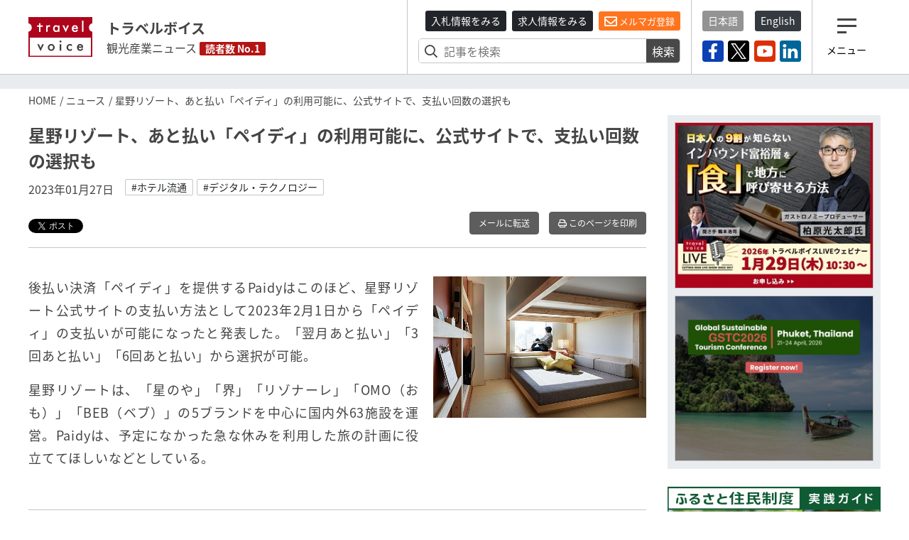

--- FILE ---
content_type: text/html; charset=utf-8
request_url: https://www.travelvoice.jp/20230127-152833
body_size: 48426
content:
<!doctype html>
<html lang="ja">
<head>
  <meta charset="utf-8"/>
<meta http-equiv="X-UA-Compatible" content="IE=9,10"/>
<meta http-equiv="Content-Type" content="text/html; charset=UTF-8"/>
<meta http-equiv="Content-Locale" content="ja_JP"/>
<meta http-equiv="Content-Language" content="ja"/>
<meta http-equiv="Cache-Control" content="public"/>
<meta name="viewport" content="width=device-width,initial-scale=1.0">
<title>星野リゾート、あと払い「ペイディ」の利用可能に、公式サイトで、支払い回数の選択も｜トラベルボイス（観光産業ニュース）</title>
<meta name="description" content="星野リゾート公式サイトからの予約で、後払い決済「ペイディ」の利用が可能に。">
<meta name="keywords" content="ホテル流通, デジタル・テクノロジー">
<link rel="canonical" href="https://www.travelvoice.jp/20230127-152833">
<meta property="og:title" content="星野リゾート、あと払い「ペイディ」の利用可能に、公式サイトで、支払い回数の選択も">
<meta property="og:type" content="article">
<meta property="og:url" content="https://www.travelvoice.jp/20230127-152833">
<meta property="og:image" content="https://www.travelvoice.jp/wp-content/uploads/2023/01/80512de7-72eb-4337-8457-389915da8129.jpg">
<meta property="og:site_name" content="トラベルボイス（観光産業ニュース）">
<meta property="og:description" content="星野リゾート公式サイトからの予約で、後払い決済「ペイディ」の利用が可能に。">
<meta name="twitter:card" content="summary">
<meta name="twitter:title" content="星野リゾート、あと払い「ペイディ」の利用可能に、公式サイトで、支払い回数の選択も">
<meta name="twitter:description" content="星野リゾート公式サイトからの予約で、後払い決済「ペイディ」の利用が可能に。">
<meta name="twitter:image" content="https://www.travelvoice.jp/wp-content/uploads/2023/01/80512de7-72eb-4337-8457-389915da8129.jpg">
<meta property="fb:app_id" content="466472040112658">
<link rel="stylesheet" href="/frontend/css/style-pc.css?20260120223507">
<script async src="https://platform.twitter.com/widgets.js" charset="utf-8"></script>
<script src="/frontend/js/jquery.3.4.1.min.js"></script>
<script src="/frontend/js/cookie/jquery.cookie.js"></script>
<script>
  $(document).ready(function () {
    if ($.cookie("mailalert") == 1) {
        $(".js-mailalert").addClass("mailalert-accept");
    } else {
      setTimeout(function(){
        $(".js-mailalert").addClass("mailalert-accept-no");
      },5000);
    }
  });
  function js_btn_mailalert() {
    $.cookie("mailalert", "1", {expires: 1095});
    console.log($.cookie("mailalert"));
    $(".js-mailalert").addClass("mailalert-accept");
    $(".js-mailalert").removeClass("mailalert-accept-no");
  }

  /*
  function js_btn_accept() {
    $.cookie("mailalert", "1", {expires: 1095});
    console.log($.cookie("mailalert"));
    $(".js-cookie").addClass("mailalert-accept");
    $(".js-cookie").removeClass("mailalert-accept-no");
  }

  function js_btn_del() {
    $.removeCookie("mailalert");
    $(".js-cookie").addClass("mailalert-accept-no");
    $(".js-cookie").removeClass("mailalert-accept");
  }
*/
  
</script>

<!-- Global site tag (gtag.js) - Google Analytics -->
<script async src="https://www.googletagmanager.com/gtag/js?id=UA-40859970-1"></script>
<script>
  window.dataLayer = window.dataLayer || [];
  function gtag() {dataLayer.push(arguments);}
  gtag('js', new Date());
  gtag('config', 'UA-40859970-1');
</script>
<!-- Google Tag Manager -->
<script>(function(w,d,s,l,i){w[l]=w[l]||[];w[l].push({'gtm.start':
new Date().getTime(),event:'gtm.js'});var f=d.getElementsByTagName(s)[0],
j=d.createElement(s),dl=l!='dataLayer'?'&l='+l:'';j.async=true;j.src=
'https://www.googletagmanager.com/gtm.js?id='+i+dl;f.parentNode.insertBefore(j,f);
})(window,document,'script','dataLayer','GTM-N4LZM7H');</script>
<!-- End Google Tag Manager -->

<!-- FAVICON -->
<link rel="shortcut icon" type="image/vnd.microsoft.icon" href="https://www.travelvoice.jp/frontend/img/common/siteicon/favicon.ico">
<link rel="icon" type="image/vnd.microsoft.icon" href="https://www.travelvoice.jp/frontend/img/common/siteicon/favicon.ico">

<!-- SITE ICON -->
<link rel="icon" sizes="32x32" type="image/x-icon" href="https://www.travelvoice.jp/frontend/img/common/siteicon/square-32x32.png">
<link rel="icon" sizes="62x62" type="image/x-icon" href="https://www.travelvoice.jp/frontend/img/common/siteicon/square-62x62.png">
<link rel="icon" sizes="256x256" type="image/x-icon" href="https://www.travelvoice.jp/frontend/img/common/siteicon/square-256x256.png">

<!-- Smartphone -->
<link rel="apple-touch-icon-precomposed" sizes="114x114" href="https://www.travelvoice.jp/frontend/img/common/siteicon/square-114x114.png">
<link rel="apple-touch-icon-precomposed" sizes="72x72" href="https://www.travelvoice.jp/frontend/img/common/siteicon/square-72x72.png">

<!-- IE8-10 -->
<link rel="shortcut icon" type="image/x-icon" href="https://www.travelvoice.jp/frontend/img/common/siteicon/favicon.ico">

<!-- Windows tile -->
<meta name="msapplication-TileImage" content="https://www.travelvoice.jp/frontend/img/common/siteicon/square-256x256.png" />
<meta name="msapplication-TileColor" content="#fff"/>

</head>
<body class="type-post template-pc">
<!-- Google Tag Manager (noscript) -->
<noscript><iframe src="https://www.googletagmanager.com/ns.html?id=GTM-N4LZM7H"
height="0" width="0" style="display:none;visibility:hidden"></iframe></noscript>
<!-- End Google Tag Manager (noscript) -->

<div id="fb-root"></div>
<script async defer crossorigin="anonymous" src="https://connect.facebook.net/ja_JP/sdk.js#xfbml=1&version=v5.0&appId=172764793648225&autoLogAppEvents=1"></script>
<header class="header">
  <div class="container">
    <div class="header-row">
    <a class="brand" href="/">
      <img src="/frontend/img/common/logo.svg" alt="トラベルボイス" class="brand-logo">
      <div class="brand-textbox">
        <span class="brand-sitename">トラベルボイス</span>
        <span class="brand-summary">観光産業ニュース</span>
        <span class="brand-badge">読者数 No.1</span>
      </div>
    </a>
      <div class="header-right">
        <div class="header-right-section header-right-section-search">
          <div class="register-mail-magazine">
  <a class="btn-sm btn-header_recruit" href="/tenders">入札情報をみる</a>
  <a class="btn-sm btn-header_recruit" href="/recruits">求人情報をみる</a>
  <a class="btn-sm btn-maimagazinModal" href="/headline">
    <i class="far fa-envelope"></i> メルマガ登録</a>
</div>

          <div class="search-form">
  <form class="article_search" id="article_search" action="/search" accept-charset="UTF-8" method="get"><input name="utf8" type="hidden" value="&#x2713;" />
    <div class="search-form-content">
      <input placeholder="記事を検索" class="search-form-content-searchfield" type="search" name="q[title_or_body_or_description_has_every_term]" id="q_title_or_body_or_description_has_every_term" />
      <button name="button" type="submit">検索</button>
    </div>
</form></div>

        </div>
        <div class="header-right-section header-right-section-langage">
          <div class="language">
  <div class="language-list">
    <a class="btn-sm active" href="/">日本語</a>
    <a class="btn-sm" href="/english/">English</a>
  </div>
</div>

          <div class="socials">
  <div class="socials-list">
    <a href="https://www.facebook.com/travelvoice.jp" class="facebook" target="_blank"><img src="/frontend/img/icon_sns/logo-facebook.svg"></a>
    <a href="https://twitter.com/travelvoicejp" class="twitter" target="_blank"><img src="/frontend/img/icon_sns/logo-x.svg"></a>
    <a href="https://www.youtube.com/channel/UC4TJoW9YvFmj31qoCn44-jw" class="youtube" target="_blank"><img src="/frontend/img/icon_sns/logo-youtube.svg"></a>
    <a href="https://www.linkedin.com/company/80250354/" class="linkedin" target="_blank"><img src="/frontend/img/icon_sns/logo-linkedin.svg"></a>
  </div>
</div>

        </div>
        <div class="header-right-section header-right-section-toggler">
          <div class="toggler">
  <button class="toggler-button">
    <i class="toggler-icon"></i>
    <div class="toggler-text">メニュー</div>
  </button>
</div>

        </div>
      </div>
    </div>
  </div>
</header>

<nav class="menu">
  <div class="menu-wrapper">
    <div class="menu-container">
      <button type="button" class="menu-close"><i class="menu-close-icon"></i></button>
      <div class="menu-search">
        <div class="search-form">
  <form class="article_search" id="article_search" action="/search" accept-charset="UTF-8" method="get"><input name="utf8" type="hidden" value="&#x2713;" />
    <div class="search-form-content">
      <input placeholder="記事を検索" class="search-form-content-searchfield" type="search" name="q[title_or_body_or_description_has_every_term]" id="q_title_or_body_or_description_has_every_term" />
      <button name="button" type="submit">検索</button>
    </div>
</form></div>

      </div>
      <div class="menu-category">
        <div class="categories">
  <ul class="categories-list">
    <li><a href="/news/tourism">DMO・観光局</a></li>
    <li><a href="/news/mice">MICE・IR</a></li>
    <li><a href="/news/cruise">クルーズ</a></li>
    <li><a href="/news/digital">デジタル・テクノロジー</a></li>
    <li><a href="/news/hotels">宿泊施設</a></li>
    <li><a href="/news/travel-agent">旅行会社</a></li>
    <li><a href="/news/organization">行政・自治体・観光関連団体</a></li>
    <li><a href="/news/japan">国内旅行</a></li>
    <li><a href="/news/abroad">海外旅行</a></li>
    <li><a href="/news/airline">航空</a></li>
    <li><a href="/news/inbound">訪日インバウンド</a></li>
    <li><a href="/news/etc">調査・統計・マーケティング</a></li>
  </ul>
</div>

      </div>
      <div class="menu-category menu-category-icon">
        <div class="categories">
  <ul class="categories-list fa-ul">
    <li><a href="/column"><span class="fa-li"><i class="fal fa-pen"></i></span> コラム</a></li>
    <li><a href="/interview"><span class="fa-li"><i class="fas fa-file-alt"></i></span> インタビュー</a></li>
    <li><a href="/researchreports"><span class="fa-li"><i class="far fa-chart-pie"></i></span> トラベルボイスREPORT</a></li>
    <li><a href="/stats"><span class="fa-li"><i class="fas fa-chart-bar"></i></span> 図解シリーズ</a></li>
    <li><a href="/channels"><span class="fa-li"><i class="fas fa-exclamation"></i></span> 注目企業</a></li>
    <li><a href="/dmos"><span class="fa-li"><i class="fas fa-exclamation"></i></span> 注目観光局・団体</a></li>
    <li><a href="/features/"><span class="fa-li"><i class="fas fa-hashtag"></i></span> 特集チャンネル</a></li>
    <li><a href="/tenders"><span class="fa-li"><i class="far fa-vote-yea"></i></span> 入札情報セレクト</a></li>
    <li><a href="/recruits"><span class="fa-li"><i class="far fa-file-search"></i></span> 求人情報</a></li>
    <li><a href="/headline" class="mailmagazine"><span class="fa-li"><i class="fas fa-mobile-alt"></i></span>今日のメルマガ</a></li>
    <li><a href="/english"><span class="fa-li"><i class="far fa-language"></i></span> トラベルボイス 英語版</a></li>
    <li><a href="/events"><span class="fa-li"><i class="far fa-calendar-alt"></i></span> イベント</a></li>
    <li><a href="/weather"><span class="fa-li"><i class="fas fa-sun"></i></span> 世界の天気</a></li>
    <li><a href="/kankouyohou"><span class="fa-li"><i class="fas fa-users"></i></span> 観光予報</a></li>
    <li><a href="/exchange"><span class="fa-li"><i class="fas fa-money-bill-alt"></i></span> 為替レート</a></li>
  </ul>
</div>

      </div>
      <div class="menu-sns">
        <div class="socials">
  <div class="socials-list">
    <a href="https://www.facebook.com/travelvoice.jp" class="facebook" target="_blank"><img src="/frontend/img/icon_sns/logo-facebook.svg"></a>
    <a href="https://twitter.com/travelvoicejp" class="twitter" target="_blank"><img src="/frontend/img/icon_sns/logo-x.svg"></a>
    <a href="https://www.youtube.com/channel/UC4TJoW9YvFmj31qoCn44-jw" class="youtube" target="_blank"><img src="/frontend/img/icon_sns/logo-youtube.svg"></a>
    <a href="https://www.linkedin.com/company/80250354/" class="linkedin" target="_blank"><img src="/frontend/img/icon_sns/logo-linkedin.svg"></a>
  </div>
</div>

      </div>
    </div>
  </div>
</nav>

<main class="content">
  <aside class="top-ad">
  <div class="container" id="js-ad-a">
  </div>
</aside>

  <nav class='topic-path'>
<div class='container'>
<ol>
<li><a href="/">HOME</a></li>
<li><a href="/news">ニュース</a></li>
<li>星野リゾート、あと払い「ペイディ」の利用可能に、公式サイトで、支払い回数の選択も</li>
</ol>
</div>
</nav>

  <div class="container">
    <div class="content-row">
      <div class="content-main">
        
<article class="article">
  <h1 class="article-title">星野リゾート、あと払い「ペイディ」の利用可能に、公式サイトで、支払い回数の選択も</h1>
  <div class="posts-item-meta">
  <time class="posts-item-time">2023年01月27日</time>
    <div class="posts-item-keywords">
      <div class="keywords-content">
        <a href="/tags/%E3%83%9B%E3%83%86%E3%83%AB%E6%B5%81%E9%80%9A">#ホテル流通</a>
        <a href="/tags/%E3%83%87%E3%82%B8%E3%82%BF%E3%83%AB%E3%83%BB%E3%83%86%E3%82%AF%E3%83%8E%E3%83%AD%E3%82%B8%E3%83%BC">#デジタル・テクノロジー</a>
      </div>
    </div>
</div>

  

<div class="article-tools">
  <div class="topics-item-sns">
        <div class="topics-item-sns-item" style="width: 80px">
          <a href="https://twitter.com/share?ref_src=twsrc%5Etfw" class="twitter-share-button" data-show-count="false" data-lang="ja"></a>
        </div>
        <div class="topics-item-sns-item" style="width: 75px">
          <div style="margin-left: -35px" class="fb-like" data-href="https://www.travelvoice.jp/20230127-152833" data-width="200" data-layout="button" data-action="recommend" data-size="small" data-show-faces="false" data-share="false"></div>
        </div>
        <div class="topics-item-sns-item">
          <script src="https://platform.linkedin.com/in.js" type="text/javascript">lang: en_US</script>
          <script type="IN/Share" data-url="https://www.travelvoice.jp/20230127-152833"></script>
        </div>
  </div>
  
<div class="tools">
    <a class="btn tools-btn-mail" href="mailto:?subject=星野リゾート、あと払い「ペイディ」の利用可能に、公式サイトで、支払い回数の選択も&amp;body=https://www.travelvoice.jp/20230127-152833">メールに転送</a>


    <a class="btn tools-btn-print" target="_blank" rel="nofollow" href="/20230127-152833/print">
      <i class="far fa-print"></i> このページを印刷
</a></div>

</div>
  <div class="article-content">
      <div class="article-content-eyecatch right">
          <img alt="" src="https://www.travelvoice.jp/wp-content/uploads/2023/01/thumb_w800_80512de7-72eb-4337-8457-389915da8129.jpg" />
      </div>
    <p>後払い決済「ペイディ」を提供するPaidyはこのほど、星野リゾート公式サイトの支払い方法として2023年2月1日から「ペイディ」の支払いが可能になったと発表した。「翌月あと払い」「3回あと払い」「6回あと払い」から選択が可能。</p><p>星野リゾートは、「星のや」「界」「リゾナーレ」「OMO（おも）」「BEB（ベブ）」の5ブランドを中心に国内外63施設を運営。Paidyは、予定になかった急な休みを利用した旅の計画に役立ててほしいなどとしている。</p>
  </div>
  
  

<div class="article-tools">
  <div class="topics-item-sns">
        <div class="topics-item-sns-item" style="width: 80px">
          <a href="https://twitter.com/share?ref_src=twsrc%5Etfw" class="twitter-share-button" data-show-count="false" data-lang="ja"></a>
        </div>
        <div class="topics-item-sns-item" style="width: 75px">
          <div style="margin-left: -35px" class="fb-like" data-href="https://www.travelvoice.jp/20230127-152833" data-width="200" data-layout="button" data-action="recommend" data-size="small" data-show-faces="false" data-share="false"></div>
        </div>
        <div class="topics-item-sns-item">
          <script src="https://platform.linkedin.com/in.js" type="text/javascript">lang: en_US</script>
          <script type="IN/Share" data-url="https://www.travelvoice.jp/20230127-152833"></script>
        </div>
  </div>
  
<div class="tools">
    <a class="btn tools-btn-mail" href="mailto:?subject=星野リゾート、あと払い「ペイディ」の利用可能に、公式サイトで、支払い回数の選択も&amp;body=https://www.travelvoice.jp/20230127-152833">メールに転送</a>


    <a class="btn tools-btn-print" target="_blank" rel="nofollow" href="/20230127-152833/print">
      <i class="far fa-print"></i> このページを印刷
</a></div>

</div>
</article>

<script>
$(function() {
  $.post('https://qfq90gyg06.execute-api.ap-northeast-1.amazonaws.com/production/countup-pv', { 'article_id': 152833, 'article_type': 'articles' });
});
</script>

        <div class="relations">
          <h3 class="relations-title">あわせて読みたい</h3>
          <div class="latest-list">
            <div class="latest-list-item">
    <a class="latest-list-link" href="/20230116-152770">
      <h3 class="latest-list-title">星野リゾート、一部施設で全国旅行支援に参加せず、滞在中に利用できる1人1泊3000円クーポンを配布</h3>
      <time class="latest-list-time">2023年01月16日</time>
</a></div>
<div class="latest-list-item">
    <a class="latest-list-link" href="/20221223-152589">
      <h3 class="latest-list-title">リゾナーレ大阪が開業、子ども向け「アトリエ」付き客室など、先進的な乳幼児教育を取り入れ、ハイアットと共同運営</h3>
      <time class="latest-list-time">2022年12月23日</time>
</a></div>
<div class="latest-list-item">
    <a class="latest-list-link" href="/20221020-152234">
      <h3 class="latest-list-title">星野リゾート、全国旅行支援で「今起きている問題と要因」を指摘、既存予約への適用方法、都道府県への予算配分の差</h3>
      <time class="latest-list-time">2022年10月20日</time>
</a></div>

          </div>
        </div>
        
<div class="voice">
  <h3 class="voice-title"><span>みんなのVOICE</span>この記事を読んで思った意見や感想を書いてください。</h3>
  <div class="fb-comments" data-href="https://www.travelvoice.jp/20230127-152833" data-width="100%" data-numposts="5"></div>
</div>

        <div class="pager">
            <div class="pager-prev">
              <a rel="prev" href="/20230127-152797">
                <h4 class="pager-title">楽天トラベル利用者の人気温泉地ランキング2022、1位は熱海温泉、2位に別府温泉、ツートップは不動</h4>
                <time class="pager-time">2023年1月27日</time>
</a>            </div>
            <div class="pager-next">
              <a rel="next" href="/20230127-152824">
                <h4 class="pager-title">都ホテル、会員同士でのポイント贈答を可能に、会員向け公式アプリに新機能</h4>
                <time class="pager-time">2023年1月27日</time>
</a>            </div>
        </div>

        <div class="mailmagazine-button">
          <a href="/headline"><span class="mailmagazine-button-icon"><i class="far fa-envelope"></i></span>
            <div class="mailmagazine-button-textbox">一歩先の未来がみえるメルマガ登録はこちら</div>
          </a>
        </div>
        <div class="article-newposts">
          <div class="latest">
            <h2 class="latest-title">
          <span class="fa-stack">
            <i class="fas fa-square fa-stack-2x"></i>
            <i class="fal fa-newspaper fa-stack-1x fa-inverse"></i>
          </span> 新着記事</h2>
            <div class="latest-list">
  <div class="latest-list-item">
    <a class="latest-list-link" href="/20260121-159115">
      <h3 class="latest-list-title">サウジアラビア政府、観光分野などに大型投資する国家計画「ビジョン2030」を一部見直し、2026年から第3フェーズ</h3>
      <time class="latest-list-time">2026年01月21日</time>
</a></div>
<div class="latest-list-item">
    <a class="latest-list-link" href="/20260121-159113">
      <h3 class="latest-list-title">ANA、2026年度の国際線運航便数は5%増、成田／バンクーバー線で期間運航、10月以降に羽田／ミラノ線を毎日運航</h3>
      <time class="latest-list-time">2026年01月21日</time>
</a></div>
<div class="latest-list-item">
    <a class="latest-list-link" href="/20260121-159071">
      <h3 class="latest-list-title">アイコニア・ホスピタリティ、「亀の井ホテル」「愛犬と泊まれるホテル」をリブランド、「わんわんパラダイス」に統合</h3>
      <time class="latest-list-time">2026年01月21日</time>
</a></div>
<div class="latest-list-item">
    <a class="latest-list-link" href="/20260121-159102">
      <h3 class="latest-list-title">高級旅館「壱岐リトリート海里村上」、マリオット公式サイトで客室販売を開始、会員プログラムに正式加盟</h3>
      <time class="latest-list-time">2026年01月21日</time>
</a></div>
<div class="latest-list-item">
    <a class="latest-list-link" href="/20260121-159028">
      <h3 class="latest-list-title">京都市内のホテル、2025年11月の延べ宿泊者数は9％増、中国は12％減、インバウンド人気は継続も、中国の渡航自粛の影響じわり</h3>
      <time class="latest-list-time">2026年01月21日</time>
</a></div>

</div>

            <div class="latest-nav">
              <a class="button" href="/newpost">もっと見る</a>
            </div>
          </div>
        </div>


        <div class="channel">
  <div class="channel-inner">
    <h2 class="channel-title"><a href="/channels">注目企業 セレクト</a><span class="badge badge-sponsored">SPONSORED</span>
    </h2>
    <div class="channel-panel">
      <p>トラベルボイスが注目する企業の特設サイトです。ロゴをクリックすると注目企業のインタビューやニュースを一覧することができます。</p>
      <div class="channel-list">
        <div class="channel-item">
          <a href="/channels/navitime">
            <img alt="ナビタイム" src="https://www.travelvoice.jp/wp-content/uploads/2018/02/logo-navitime.png" />
            <p>訪日・国内・海外旅行者の動態分析／ナビゲーションシステムの提供</p>
          </a>
        </div>
        <div class="channel-item">
          <a href="/channels/nec-solutioninnovators">
            <img alt="NECソリューションイノベータ" src="https://www.travelvoice.jp/wp-content/uploads/2026/01/channel_logo_92dd8c15-f97f-483b-8fdd-fd66b72d3ede.png" />
            <p>地域が主役となり自走できる観光地経営を、信頼の技術と情熱で支える</p>
          </a>
        </div>
        <div class="channel-item">
          <a href="/channels/lineyahoo">
            <img alt="LINEヤフー" src="https://www.travelvoice.jp/wp-content/uploads/2023/10/channel_logo_8ef07de2-b31a-4de7-a39e-c15e221255b6.jpg" />
            <p>情報技術で消費者の心を動かす、未来のマーケティングを実現。</p>
          </a>
        </div>
        <div class="channel-item">
          <a href="/channels/tripla">
            <img alt="トリプラ" src="https://www.travelvoice.jp/wp-content/uploads/2023/05/channel_logo_86b34c42-42e3-4b73-b239-cbb8c336e51e.png" />
            <p>革新的なテクノロジーで最高のおもてなしを旅行者へ</p>
          </a>
        </div>
        <div class="channel-item">
          <a href="/channels/ey">
            <img alt="EY" src="https://www.travelvoice.jp/wp-content/uploads/2022/05/channel_logo_442ad62a-9c09-446d-ba36-39a75530d6cd.jpg" />
            <p>世界水準の豊富なノウハウを活かして、地域ごとに最適な観光支援を提供</p>
          </a>
        </div>
        <div class="channel-item">
          <a href="/channels/jtb">
            <img alt="JTB" src="https://www.travelvoice.jp/wp-content/uploads/2023/03/channel_logo_b271f829-570f-4618-a0e2-55722b4af346.jpg" />
            <p>交流の力で、旅行者の満足と、地域・企業の課題解決を実現</p>
          </a>
        </div>
        <div class="channel-item">
          <a href="/channels/tradfit">
            <img alt="トラッドフィット" src="https://www.travelvoice.jp/wp-content/uploads/2022/12/channel_logo_313ee33a-2e42-4e6b-9d23-64d562c10251.jpg" />
            <p>生成AIと特許で宿泊、病院、介護、自治体の人手不足解消、収益性向上や地方創生を支援</p>
          </a>
        </div>
        <div class="channel-item">
          <a href="/channels/ns-solutions">
            <img alt="日鉄ソリューションズ" src="https://www.travelvoice.jp/wp-content/uploads/2023/06/channel_logo_7dab7bf2-8076-4e85-ac12-302ffac7b4de.jpg" />
            <p>ITと旅行の豊富な知見で海外・国内旅行のウェブ販売と業務効率化を支援</p>
          </a>
        </div>
        <div class="channel-item">
          <a href="/channels/sys">
            <img alt="エス・ワイ・エス" src="https://www.travelvoice.jp/wp-content/uploads/2024/05/channel_logo_962ea984-c1e4-42a3-8015-9a0e707fbe7f.png" />
            <p>直販の最適化と最大化を実現する、最適なソリューションを提供</p>
          </a>
        </div>
        <div class="channel-item">
          <a href="/channels/linktivity">
            <img alt="リンクティビティ" src="https://www.travelvoice.jp/wp-content/uploads/2020/03/channel_logo_aa2a3c0e-3c2e-443a-9fe4-318a6169c886.jpg" />
            <p>鉄道・バス・ツアー・体験商品ソリューションとグローバル販路提供のプラットフォーム</p>
          </a>
        </div>
        <div class="channel-item">
          <a href="/channels/tripcom">
            <img alt="Trip.com" src="https://www.travelvoice.jp/wp-content/uploads/2025/04/channel_logo_00295e5c-dbac-4168-97fe-b591af01c612.jpg" />
            <p>旅行に関するすべてがワンストップで完結するグローバルオンライン旅行会社</p>
          </a>
        </div>
        <div class="channel-item">
          <a href="/channels/mov">
            <img alt="mov" src="https://www.travelvoice.jp/wp-content/uploads/2025/08/channel_logo_92bfcdb9-8230-44ac-87b0-9b6c7764b686.jpg" />
            <p>クチコミ最適化で売上を最大化させるDX集客パートナー</p>
          </a>
        </div>
        <div class="channel-item">
          <a href="/channels/squeeze">
            <img alt="SQUEEZE" src="https://www.travelvoice.jp/wp-content/uploads/2025/11/channel_logo_7cfbb997-45c4-414d-a32d-b86dff93ee9b.jpg" />
            <p>観光・宿泊運営を、AI×テクノロジーで再設計する</p>
          </a>
        </div>
        <div class="channel-item">
          <a href="/channels/his">
            <img alt="HIS" src="https://www.travelvoice.jp/wp-content/uploads/2025/12/channel_logo_5c64d1be-f178-41fd-b41a-01e1bde77ba0.jpg" />
            <p>ホスピタリティを強みに課題解決・経済促進を支援し、持続可能な地域社会を共創</p>
          </a>
        </div>
      </div>
    </div>
    <div class="text-center"><a class="button" href="/channels">注目企業一覧を見る</a></div>
  </div>
</div>

        <div class="channel channel-dmo">
  <div class="channel-inner">
    <h2 class="channel-title"><a href="/dmos">注目観光局・団体 セレクト</a><span class="badge badge-sponsored">SPONSORED</span>
    </h2>
    <div class="channel-panel">
      <p>トラベルボイスが注目する観光局・団体の特設サイトです。ロゴをクリックすると注目観光局・団体のインタビューやニュースを一覧することができます。</p>
      <div class="channel-list">
        <div class="channel-item">
          <a href="/dmos/destination-canada">
            <img alt="カナダ観光局" src="https://www.travelvoice.jp/wp-content/uploads/2022/08/channel_logo_595e436e-7c4e-4c76-894b-513834f0d4f8.png" />
            <p>​カナダ観光局より、旅行・観光業界向け最新情報や心輝く旅のコンテンツを紹介</p>
          </a>
        </div>
        <div class="channel-item">
          <a href="/dmos/hawaii-tourism-japan">
            <img alt="ハワイ州観光局" src="https://www.travelvoice.jp/wp-content/uploads/2022/08/channel_logo_74f0824a-c7a0-4706-8088-69f17f672344.jpg" />
            <p>マラマハワイで、旅行者と共に自然や文化を継承していく再生型観光を推進</p>
          </a>
        </div>
        <div class="channel-item">
          <a href="/dmos/itt">
            <img alt="国際ツーリズムトレードショー" src="https://www.travelvoice.jp/wp-content/uploads/2025/02/channel_logo_ec78f6af-5d8f-4416-9fe8-d038e20b5284.jpg" />
            <p>「観光／宿泊業」「ウェルネスツーリズム」に関わる商談展示会</p>
          </a>
        </div>
        <div class="channel-item">
          <a href="/dmos/hongkong-tourism-board">
            <img alt="香港政府観光局" src="https://www.travelvoice.jp/wp-content/uploads/2024/02/channel_logo_deda457e-8353-4f45-84bd-78015f65db6b.jpg" />
            <p>社員旅行や展示会などMICEに注力の香港、最新情報や注目のニュースを紹介</p>
          </a>
        </div>
        <div class="channel-item">
          <a href="/dmos/muic">
            <img alt="MUIC Kansai" src="https://www.travelvoice.jp/wp-content/uploads/2024/03/channel_logo_cce632d9-6a54-4bfb-b8d1-0702335bde95.jpg" />
            <p>観光に関わる企業や人に新たな結びつきをもたらし、様々な課題解決を実現</p>
          </a>
        </div>
        <div class="channel-item">
          <a href="/dmos/japan-tourism-awards">
            <img alt="ジャパン・ツーリズム・アワード" src="https://www.travelvoice.jp/wp-content/uploads/2025/04/channel_logo_c1c32998-86bb-4933-8178-a6b5a5e0693d.jpg" />
            <p>観光の優れた取り組みを表彰、観光地経営からテクノロジーまで</p>
          </a>
        </div>
      </div>
    </div>
    <div class="text-center"><a class="button" href="/dmos">注目観光局・団体一覧を見る</a></div>
  </div>
</div>
      </div>
      <div class="sidebar">
        <aside class="ads">
  <div class="ads-item" id="js-ad-b"></div>
  <div class="ads-item" id="js-ad-c"></div>
</aside>
        <div class="sideba-bnr">
  <a class="cc_banner" target="_blank" href="https://www.travelvoice.jp/workation/news/" onclick="gtag('event', 'click', {'event_category': 'travelvoice-sidebar','event_label': 'Workation Guide'});">
    <img class="img-fluid" src="/frontend/img/common/warkation-bnr.png" alt="ふるさと住民制度・実践ガイド">
  </a>
</div>

        <div class="recruit recruit-sidebar">
  <h3 class="recruit-title">
    <i class="far fa-vote-yea"></i>
    入札情報セレクト</h3>
  <ul class="recruit-list">
      <li>
        <a class="recruit-link" href="/tenders/1050">
          <div class="recruit-text">
            熊本城REVIVAL2026、秋の観光・復興物産展企画運営等業務に係る公募型プロポーザルの実施
            <div class="recruit-description">
            <span class="tenders-organization-label">熊本市</span> 熊本市役所 / 締切:2026年01月26日
            </div>
          </div>
</a>      </li>
      <li>
        <a class="recruit-link" href="/tenders/1049">
          <div class="recruit-text">
            金沢中央観光案内所案内窓口運営業務に係る企画コンペの実施
            <div class="recruit-description">
            <span class="tenders-organization-label">石川県</span> 公益社団法人石川県観光連盟 / 締切:2026年01月30日
            </div>
          </div>
</a>      </li>
      <li>
        <a class="recruit-link" href="/tenders/1048">
          <div class="recruit-text">
            かごしまスポーツ合宿・キャンプガイド広告周知等業務に係る企画提案の公募
            <div class="recruit-description">
            <span class="tenders-organization-label">鹿児島県</span> 鹿児島県庁 / 締切:2026年01月26日
            </div>
          </div>
</a>      </li>
  </ul>
  <div class="recruit-nav">
    <a class="button" href="/tenders">もっと見る</a>
  </div>
</div>

        <div class="recruit recruit-sidebar">
  <h3 class="recruit-title">
    <i class="far fa-file-search"></i>
    求人情報</h3>
  <ul class="recruit-list">
      <li>
        <a class="recruit-link" href="/recruits/109">
          <div class="recruit-text">
                <img class="img-fluid" src="https://www.travelvoice.jp/wp-content/uploads/2023/03/thumb_w240_3c479b81-5b38-44b7-be4f-4376ee3a2ad3.jpg" alt="観光マーケティング実務スタッフ（旅行好き大歓迎！）【株式会社マーケティング・ボイス】">
            観光マーケティング実務スタッフ（旅行好き大歓迎！）【株式会社マーケティング・ボイス】
          </div>
        </a>
      </li>
  </ul>
  <div class="recruit-nav">
    <a class="button" href="/recruits">もっと見る</a>
  </div>
</div>

        <div class="sideba-bnr">
  <a class="cc_banner" href="/headline" onclick="gtag('event', 'click', {'event_category': 'travelvoice-sidebar','event_label': 'メルマガ登録フォームバナー'});">
    <img class="img-fluid" src="/frontend/img/common/bnr-mailmagazine.png" alt="メルマガ登録フォーム">
  </a>
</div>
        
<div class="ranking">
  <h3 class="ranking-title"><i class="fas fa-crown"></i>ランキング（直近7日間）</h3>
  <div class="ranking-list">
      <div class="ranking-item">
    <a class="ranking-link" href="/20260116-159092">
      <h4 class="ranking-item-title">【人事】JTB、役員人事と個所長人事を発表　―2026年2月1日付</h4>
      <time class="ranking-time">2026年1月16日</time>
</a></div>

      <div class="ranking-item">
    <a class="ranking-link" href="/20260120-159100">
      <h4 class="ranking-item-title">ジャングリア沖縄、新アトラクション「グラビティ ドロップ」登場、20メートル落下のスリル体験</h4>
      <time class="ranking-time">2026年1月20日</time>
</a></div>

      <div class="ranking-item">
    <a class="ranking-link" href="/20260115-159077">
      <h4 class="ranking-item-title">JTB、2035年を見据えた長期ビジョンを発表、「インテリジェンス」を中核に事業構造を転換、営業利益750億円へ</h4>
      <time class="ranking-time">2026年1月15日</time>
</a></div>

      <div class="ranking-item">
    <a class="ranking-link" href="/20260116-159025">
      <h4 class="ranking-item-title">妙高高原・ロッテアライリゾート、24時間利用可能な無人店舗をオープン、スキャン不要で買い物を完結</h4>
      <time class="ranking-time">2026年1月16日</time>
</a></div>

      <div class="ranking-item">
    <a class="ranking-link" href="/20260116-159087">
      <h4 class="ranking-item-title">世界混雑空港ランキング2025年実績、トップはアトランタ国際空港、3位に羽田空港</h4>
      <time class="ranking-time">2026年1月16日</time>
</a></div>

      <div class="ranking-item">
    <a class="ranking-link" href="/20260114-159074">
      <h4 class="ranking-item-title">観光産業の主力100組織による「観光立国推進協議会」2026開催、観光をレジャー産業から「国家基盤産業」へ再定義を</h4>
      <time class="ranking-time">2026年1月14日</time>
</a></div>

      <div class="ranking-item">
    <a class="ranking-link" href="/20260120-159109">
      <h4 class="ranking-item-title">2025年の訪日客が過去最多4270万人に、消費額9.5兆円で記録更新、12月の中国市場は45％減の33万人</h4>
      <time class="ranking-time">2026年1月20日</time>
</a></div>

      <div class="ranking-item">
    <a class="ranking-link" href="/20260116-159039">
      <h4 class="ranking-item-title">旅行会社の利益と業務を劇的に改善する「仕入れの最強パートナー」、エクスペディアの「TAAP」の仕組みとは？（PR）</h4>
      <time class="ranking-time">2026年1月16日</time>
</a></div>

      <div class="ranking-item">
    <a class="ranking-link" href="/20260116-159085">
      <h4 class="ranking-item-title">ニューヨーク・タイムズ紙、長崎・沖縄を「2026年に行くべき52か所」に選出、歴史や地域の祭りを評価</h4>
      <time class="ranking-time">2026年1月16日</time>
</a></div>

      <div class="ranking-item">
    <a class="ranking-link" href="/20260113-158971">
      <h4 class="ranking-item-title">観光人材の定着・確保は、現役の観光従事者への地元「福利厚生」の仕組みから、那須町観光協会の取り組みを取材した</h4>
      <time class="ranking-time">2026年1月16日</time>
</a></div>

  </div>
</div>

        
<div class="infograph">
  <h3 class="infograph-title">図解シリーズ</h3>
  <div class="infograph-top">
    <a class="infograph-top-link" href="/20251217-158939">
      <div class="infograph-top-image">
        <img src="https://www.travelvoice.jp/wp-content/uploads/2019/11/traveling_during-_autumn.jpg" alt="【図解】訪日外国人旅行者数、年間の史上最多を早くも達成、累計3907万人、2025年11月単月は352万人　－日本政府観光局（速報）">
      </div>
      <h4 class="infograph-top-title">【図解】訪日外国人旅行者数、年間の史上最多を早くも達成、累計3907万人、2025年11月単月は352万人　－日本政府観光局（速報）</h4>
    </a>
  </div>
  <div class="infograph-list">
    <div class="infograph-item">
      <a class="infograph-item-link" href="/20251217-158893">
        <div class="infograph-item-image">
          <img class="img-fluid" src="https://www.travelvoice.jp/wp-content/uploads/2025/05/thumb_w240_1d479832-16da-4f75-8b4b-ba8be1d84f3d.jpg" alt="【図解】日本人出国者数、2025年11月は前年比13％増の133万人　－日本政府観光局（速報）">
        </div>
        <div class="infograph-item-content">
          <h4 class="infograph-item-title">【図解】日本人出国者数、2025年11月は前年比13％増の133万人　－日本政府観光局（速報）</h4>
        </div>
      </a>
    </div>
    <div class="infograph-item">
      <a class="infograph-item-link" href="/20251126-158789">
        <div class="infograph-item-image">
          <img class="img-fluid" src="https://www.travelvoice.jp/wp-content/uploads/2024/10/thumb_w240_286cbfc5-e9d6-4400-9c1e-18474a44b7b5.jpg" alt="2人以上世帯のネット旅行支出は前年比15％増、3か月ぶりに2ケタ増に　―総務省統計局調査（2025年9月）">
        </div>
        <div class="infograph-item-content">
          <h4 class="infograph-item-title">2人以上世帯のネット旅行支出は前年比15％増、3か月ぶりに2ケタ増に　―総務省統計局調査（2025年9月）</h4>
        </div>
      </a>
    </div>
    <div class="infograph-item">
      <a class="infograph-item-link" href="/20251118-158763">
        <div class="infograph-item-image">
          <img class="img-fluid" src="https://www.travelvoice.jp/wp-content/uploads/2025/06/thumb_w240_07d672d0-3790-42ec-828b-40f2b3952031.jpg" alt="【図解】訪日外国人数、2025年10月は390万人、同月過去最多を更新、紅葉と東アジアの連休が需要を牽引　－日本政府観光局（速報）">
        </div>
        <div class="infograph-item-content">
          <h4 class="infograph-item-title">【図解】訪日外国人数、2025年10月は390万人、同月過去最多を更新、紅葉と東アジアの連休が需要を牽引　－日本政府観光局（速報）</h4>
        </div>
      </a>
    </div>
    <div class="infograph-item">
      <a class="infograph-item-link" href="/20251118-158762">
        <div class="infograph-item-image">
          <img class="img-fluid" src="https://www.travelvoice.jp/wp-content/uploads/2025/10/thumb_w240_20a9b02d-cc27-4721-93ca-4bfa1df98684.jpg" alt="【図解】日本人出国者数、2025年10月は8.3％増の124万人、2019年比では25％減　－日本政府観光局（速報）">
        </div>
        <div class="infograph-item-content">
          <h4 class="infograph-item-title">【図解】日本人出国者数、2025年10月は8.3％増の124万人、2019年比では25％減　－日本政府観光局（速報）</h4>
        </div>
      </a>
    </div>
  </div>
  <div class="recruit-nav">
    <a class="button" href="/stats">もっと見る</a>
  </div>
</div>

        <div class="english">
  <h3 class="english-title">トラベルボイス 英語版</h3>
  <p>トラベルボイス編集部が厳選した注目記事を英文で読めます。</p>
  <div class="english-list">
      <div class="english-list-item">
        <a class="english-list-link" href="/english/digital-travel-apac-2026-will-open-in-march-in-singapore-covering-from-ai-exploration-to-real-world-execution-ticket-discount-is-available-for-travel-voice-readers-pr">Digital Travel APAC 2026 will open in March in Singapore, covering from AI exploration to real-world execution (ticket discount is available for Travel Voice readers) [PR]</a>
      </div>
      <div class="english-list-item">
        <a class="english-list-link" href="/english/his-a-leading-travel-company-of-japan-becomes-an-official-travel-partner-for-tottenham-hotspur-fc-offering-special-experience-programs">HIS, a leading travel company of Japan, becomes an official travel partner for Tottenham Hotspur FC, offering special experience programs</a>
      </div>
      <div class="english-list-item">
        <a class="english-list-link" href="/english/jtb-reveals-a-new-long-term-vision-for-2035-to-shift-a-core-of-the-business-structure-to-intelligence">JTB reveals a new long-term vision for 2035 to shift a core of the business structure to ‘Intelligence’</a>
      </div>
  </div>
  <div class="english-nav">
    <a class="button" href="/english">もっと見る</a>
  </div>
</div>

      </div>
    </div>
  </div>
</main>
<footer class="footer">
  <div class="fnav">
  <div class="fnav-wrapper">
    <div class="container-fluid">
      <div class="fnav-row">
        <div class="fnav-brand">
          <a class="fnav-brand-link" href="/">
            <h3>
              <small>トラベルボイス</small>
              観光産業ニュース
            </h3>
          </a>
          <div class="socials">
  <div class="socials-list">
    <a href="https://www.facebook.com/travelvoice.jp" class="facebook" target="_blank"><img src="/frontend/img/icon_sns/logo-facebook.svg"></a>
    <a href="https://twitter.com/travelvoicejp" class="twitter" target="_blank"><img src="/frontend/img/icon_sns/logo-x.svg"></a>
    <a href="https://www.youtube.com/channel/UC4TJoW9YvFmj31qoCn44-jw" class="youtube" target="_blank"><img src="/frontend/img/icon_sns/logo-youtube.svg"></a>
    <a href="https://www.linkedin.com/company/80250354/" class="linkedin" target="_blank"><img src="/frontend/img/icon_sns/logo-linkedin.svg"></a>
  </div>
</div>

        </div>
        <nav class="fnav-content">
          <ul class="fnav-content-list">
            <li><a href="/about">トラベルボイスについて</a></li>
            <li><a href="/companyprofile">会社概要</a></li>
            <li><a href="/headline">メルマガの登録・解除</a></li>
            <li><a href="/reproduce">引用・転載について</a></li>
            <li><a href="/privacypolicy">プライバシーポリシー</a></li>
            <li><a href="/term">利用規約</a></li>
            <li><a href="/sitemap">サイトマップ</a></li>
            <li><a href="/pr">広告メニュー・料金</a></li>
            <li><a href="/pressrelease">プレスリリース窓口</a></li>
            <li><a href="/prrecruit">求人広告</a></li>
            <li><a href="/contact">お問合せ</a></li>
          </ul>
        </nav>
        <div class="fnav-itemsend">
          <div class="fnav-itemsend_privacymark">
            <a href="https://privacymark.jp/" target="_blank"><img src="/frontend/img/common/privacymark.png"></a>
          </div>
        </div>
      </div>
      <div class="copyright">
        <small>&copy; 2026 travel voice.</small>
      </div>
    </div>
  </div>
</div>

</footer>
<div class="mailalert js-mailalert">
  <div class="mailalert-accept-btn">
    <a class="button" onclick="js_btn_mailalert();"><i class="fas fa-times-circle"></i></a>
  </div>
  <div class="mailalert-inner">
    <h4>観光産業ニュース「トラベルボイス」編集部から届く</h4>
    <p>一歩先の未来がみえるメルマガ「今日のヘッドライン」 、もうご登録済みですよね？</p>
    <p>もし未だ登録していないなら…</p>
    <div class="register-mail-magazine">
      <a class="btn-sm btn-maimagazinModal cc_website" id="cc_mailmag_alert" href="/headline" onclick="js_btn_mailalert();">
        <i class="far fa-envelope"></i> いますぐ登録する</a>
    </div>
  </div>
</div>
<script src="/frontend/js/main.js"></script>
<div id="banners-a" style="display:none;">
</div>
<script>
  // バナー A
  jQuery(function() {
    // html から a タグを取得
    var bnr_a_ary = jQuery('#banners-a').find('.cc_banner');
    // 取り出す
    jQuery('#js-ad-a').html(bnr_a_ary[Math.floor( Math.random() * bnr_a_ary.length)]);
  });
</script>

<div id="banners-b" style="display:none;">
  <a class="cc_banner" target="_blank" id="B_travelvoicelive_kk202601-2" onclick="gtag('event', 'click', {'event_category': 'banner-b','event_label': 'B_travelvoicelive_kk202601-2'});" href="https://www.travelvoice.jp/20260109-158965"><img class="img-fluid" src="https://www.travelvoice.jp/wp-content/uploads/2026/01/6090369d-7413-4aea-92d0-e763782f2108.jpg" /></a>
</div>
<script>
  // バナー B
  jQuery(function() {
    // html から a タグを取得
    var bnr_b_ary = jQuery('#banners-b').find('.cc_banner');

    // 取り出す
    jQuery('#js-ad-b').html(bnr_b_ary[Math.floor( Math.random() * bnr_b_ary.length)]);
  });
</script>

<div id="banners-c" style="display:none;">
  <a class="cc_banner" target="_blank" id="C_gstc2026" onclick="gtag('event', 'click', {'event_category': 'banner-c','event_label': 'C_gstc2026'});" href="https://www.travelvoice.jp/20260115-158967"><img class="img-fluid" src="https://www.travelvoice.jp/wp-content/uploads/2025/12/0b3e7f3a-194a-4ce6-ad3e-4f465783590f.png" /></a>
</div>
<script>
  // バナー C
  jQuery(function() {
    // html から a タグを取得
    var bnr_c_ary = jQuery('#banners-c').find('.cc_banner');

    // 取り出す
    jQuery('#js-ad-c').html(bnr_c_ary[Math.floor( Math.random() * bnr_c_ary.length)]);
  });
</script>

<script src="/frontend/js/prettyPhoto/js/jquery.prettyPhoto.js"></script>
<script type="text/javascript" charset="utf-8">
  $(document).ready(function(){
    $("a[rel^='prettyPhoto']").prettyPhoto({
      default_width: 300,
      social_tools: false,
    });
  });
</script>
<script type="text/javascript" charset="utf-8">
  var set_interval_id = setInterval(findTargetElement, 2000);
  function findTargetElement() {
    $('.fb-comments span iframe').css('width','100%');
  }
</script>

</body>
</html>


--- FILE ---
content_type: application/javascript
request_url: https://www.travelvoice.jp/frontend/js/main.js
body_size: 165565
content:
/******/ (function(modules) { // webpackBootstrap
/******/ 	// The module cache
/******/ 	var installedModules = {};
/******/
/******/ 	// The require function
/******/ 	function __webpack_require__(moduleId) {
/******/
/******/ 		// Check if module is in cache
/******/ 		if(installedModules[moduleId]) {
/******/ 			return installedModules[moduleId].exports;
/******/ 		}
/******/ 		// Create a new module (and put it into the cache)
/******/ 		var module = installedModules[moduleId] = {
/******/ 			i: moduleId,
/******/ 			l: false,
/******/ 			exports: {}
/******/ 		};
/******/
/******/ 		// Execute the module function
/******/ 		modules[moduleId].call(module.exports, module, module.exports, __webpack_require__);
/******/
/******/ 		// Flag the module as loaded
/******/ 		module.l = true;
/******/
/******/ 		// Return the exports of the module
/******/ 		return module.exports;
/******/ 	}
/******/
/******/
/******/ 	// expose the modules object (__webpack_modules__)
/******/ 	__webpack_require__.m = modules;
/******/
/******/ 	// expose the module cache
/******/ 	__webpack_require__.c = installedModules;
/******/
/******/ 	// define getter function for harmony exports
/******/ 	__webpack_require__.d = function(exports, name, getter) {
/******/ 		if(!__webpack_require__.o(exports, name)) {
/******/ 			Object.defineProperty(exports, name, { enumerable: true, get: getter });
/******/ 		}
/******/ 	};
/******/
/******/ 	// define __esModule on exports
/******/ 	__webpack_require__.r = function(exports) {
/******/ 		if(typeof Symbol !== 'undefined' && Symbol.toStringTag) {
/******/ 			Object.defineProperty(exports, Symbol.toStringTag, { value: 'Module' });
/******/ 		}
/******/ 		Object.defineProperty(exports, '__esModule', { value: true });
/******/ 	};
/******/
/******/ 	// create a fake namespace object
/******/ 	// mode & 1: value is a module id, require it
/******/ 	// mode & 2: merge all properties of value into the ns
/******/ 	// mode & 4: return value when already ns object
/******/ 	// mode & 8|1: behave like require
/******/ 	__webpack_require__.t = function(value, mode) {
/******/ 		if(mode & 1) value = __webpack_require__(value);
/******/ 		if(mode & 8) return value;
/******/ 		if((mode & 4) && typeof value === 'object' && value && value.__esModule) return value;
/******/ 		var ns = Object.create(null);
/******/ 		__webpack_require__.r(ns);
/******/ 		Object.defineProperty(ns, 'default', { enumerable: true, value: value });
/******/ 		if(mode & 2 && typeof value != 'string') for(var key in value) __webpack_require__.d(ns, key, function(key) { return value[key]; }.bind(null, key));
/******/ 		return ns;
/******/ 	};
/******/
/******/ 	// getDefaultExport function for compatibility with non-harmony modules
/******/ 	__webpack_require__.n = function(module) {
/******/ 		var getter = module && module.__esModule ?
/******/ 			function getDefault() { return module['default']; } :
/******/ 			function getModuleExports() { return module; };
/******/ 		__webpack_require__.d(getter, 'a', getter);
/******/ 		return getter;
/******/ 	};
/******/
/******/ 	// Object.prototype.hasOwnProperty.call
/******/ 	__webpack_require__.o = function(object, property) { return Object.prototype.hasOwnProperty.call(object, property); };
/******/
/******/ 	// __webpack_public_path__
/******/ 	__webpack_require__.p = "../../";
/******/
/******/
/******/ 	// Load entry module and return exports
/******/ 	return __webpack_require__(__webpack_require__.s = "./assets/js/main.js");
/******/ })
/************************************************************************/
/******/ ({

/***/ "../node_modules/@babel/runtime/helpers/classCallCheck.js":
/*!****************************************************************!*\
  !*** ../node_modules/@babel/runtime/helpers/classCallCheck.js ***!
  \****************************************************************/
/*! no static exports found */
/***/ (function(module, exports) {

eval("function _classCallCheck(instance, Constructor) {\n  if (!(instance instanceof Constructor)) {\n    throw new TypeError(\"Cannot call a class as a function\");\n  }\n}\n\nmodule.exports = _classCallCheck;\n\n//# sourceURL=webpack:///../node_modules/@babel/runtime/helpers/classCallCheck.js?");

/***/ }),

/***/ "../node_modules/@babel/runtime/helpers/createClass.js":
/*!*************************************************************!*\
  !*** ../node_modules/@babel/runtime/helpers/createClass.js ***!
  \*************************************************************/
/*! no static exports found */
/***/ (function(module, exports) {

eval("function _defineProperties(target, props) {\n  for (var i = 0; i < props.length; i++) {\n    var descriptor = props[i];\n    descriptor.enumerable = descriptor.enumerable || false;\n    descriptor.configurable = true;\n    if (\"value\" in descriptor) descriptor.writable = true;\n    Object.defineProperty(target, descriptor.key, descriptor);\n  }\n}\n\nfunction _createClass(Constructor, protoProps, staticProps) {\n  if (protoProps) _defineProperties(Constructor.prototype, protoProps);\n  if (staticProps) _defineProperties(Constructor, staticProps);\n  return Constructor;\n}\n\nmodule.exports = _createClass;\n\n//# sourceURL=webpack:///../node_modules/@babel/runtime/helpers/createClass.js?");

/***/ }),

/***/ "../node_modules/asn1.js/lib/asn1.js":
/*!*******************************************!*\
  !*** ../node_modules/asn1.js/lib/asn1.js ***!
  \*******************************************/
/*! no static exports found */
/***/ (function(module, exports, __webpack_require__) {

eval("var asn1 = exports;\n\nasn1.bignum = __webpack_require__(/*! bn.js */ \"../node_modules/bn.js/lib/bn.js\");\n\nasn1.define = __webpack_require__(/*! ./asn1/api */ \"../node_modules/asn1.js/lib/asn1/api.js\").define;\nasn1.base = __webpack_require__(/*! ./asn1/base */ \"../node_modules/asn1.js/lib/asn1/base/index.js\");\nasn1.constants = __webpack_require__(/*! ./asn1/constants */ \"../node_modules/asn1.js/lib/asn1/constants/index.js\");\nasn1.decoders = __webpack_require__(/*! ./asn1/decoders */ \"../node_modules/asn1.js/lib/asn1/decoders/index.js\");\nasn1.encoders = __webpack_require__(/*! ./asn1/encoders */ \"../node_modules/asn1.js/lib/asn1/encoders/index.js\");\n\n\n//# sourceURL=webpack:///../node_modules/asn1.js/lib/asn1.js?");

/***/ }),

/***/ "../node_modules/asn1.js/lib/asn1/api.js":
/*!***********************************************!*\
  !*** ../node_modules/asn1.js/lib/asn1/api.js ***!
  \***********************************************/
/*! no static exports found */
/***/ (function(module, exports, __webpack_require__) {

eval("var asn1 = __webpack_require__(/*! ../asn1 */ \"../node_modules/asn1.js/lib/asn1.js\");\nvar inherits = __webpack_require__(/*! inherits */ \"../node_modules/inherits/inherits_browser.js\");\n\nvar api = exports;\n\napi.define = function define(name, body) {\n  return new Entity(name, body);\n};\n\nfunction Entity(name, body) {\n  this.name = name;\n  this.body = body;\n\n  this.decoders = {};\n  this.encoders = {};\n};\n\nEntity.prototype._createNamed = function createNamed(base) {\n  var named;\n  try {\n    named = __webpack_require__(/*! vm */ \"../node_modules/vm-browserify/index.js\").runInThisContext(\n      '(function ' + this.name + '(entity) {\\n' +\n      '  this._initNamed(entity);\\n' +\n      '})'\n    );\n  } catch (e) {\n    named = function (entity) {\n      this._initNamed(entity);\n    };\n  }\n  inherits(named, base);\n  named.prototype._initNamed = function initnamed(entity) {\n    base.call(this, entity);\n  };\n\n  return new named(this);\n};\n\nEntity.prototype._getDecoder = function _getDecoder(enc) {\n  enc = enc || 'der';\n  // Lazily create decoder\n  if (!this.decoders.hasOwnProperty(enc))\n    this.decoders[enc] = this._createNamed(asn1.decoders[enc]);\n  return this.decoders[enc];\n};\n\nEntity.prototype.decode = function decode(data, enc, options) {\n  return this._getDecoder(enc).decode(data, options);\n};\n\nEntity.prototype._getEncoder = function _getEncoder(enc) {\n  enc = enc || 'der';\n  // Lazily create encoder\n  if (!this.encoders.hasOwnProperty(enc))\n    this.encoders[enc] = this._createNamed(asn1.encoders[enc]);\n  return this.encoders[enc];\n};\n\nEntity.prototype.encode = function encode(data, enc, /* internal */ reporter) {\n  return this._getEncoder(enc).encode(data, reporter);\n};\n\n\n//# sourceURL=webpack:///../node_modules/asn1.js/lib/asn1/api.js?");

/***/ }),

/***/ "../node_modules/asn1.js/lib/asn1/base/buffer.js":
/*!*******************************************************!*\
  !*** ../node_modules/asn1.js/lib/asn1/base/buffer.js ***!
  \*******************************************************/
/*! no static exports found */
/***/ (function(module, exports, __webpack_require__) {

eval("var inherits = __webpack_require__(/*! inherits */ \"../node_modules/inherits/inherits_browser.js\");\nvar Reporter = __webpack_require__(/*! ../base */ \"../node_modules/asn1.js/lib/asn1/base/index.js\").Reporter;\nvar Buffer = __webpack_require__(/*! buffer */ \"../node_modules/buffer/index.js\").Buffer;\n\nfunction DecoderBuffer(base, options) {\n  Reporter.call(this, options);\n  if (!Buffer.isBuffer(base)) {\n    this.error('Input not Buffer');\n    return;\n  }\n\n  this.base = base;\n  this.offset = 0;\n  this.length = base.length;\n}\ninherits(DecoderBuffer, Reporter);\nexports.DecoderBuffer = DecoderBuffer;\n\nDecoderBuffer.prototype.save = function save() {\n  return { offset: this.offset, reporter: Reporter.prototype.save.call(this) };\n};\n\nDecoderBuffer.prototype.restore = function restore(save) {\n  // Return skipped data\n  var res = new DecoderBuffer(this.base);\n  res.offset = save.offset;\n  res.length = this.offset;\n\n  this.offset = save.offset;\n  Reporter.prototype.restore.call(this, save.reporter);\n\n  return res;\n};\n\nDecoderBuffer.prototype.isEmpty = function isEmpty() {\n  return this.offset === this.length;\n};\n\nDecoderBuffer.prototype.readUInt8 = function readUInt8(fail) {\n  if (this.offset + 1 <= this.length)\n    return this.base.readUInt8(this.offset++, true);\n  else\n    return this.error(fail || 'DecoderBuffer overrun');\n}\n\nDecoderBuffer.prototype.skip = function skip(bytes, fail) {\n  if (!(this.offset + bytes <= this.length))\n    return this.error(fail || 'DecoderBuffer overrun');\n\n  var res = new DecoderBuffer(this.base);\n\n  // Share reporter state\n  res._reporterState = this._reporterState;\n\n  res.offset = this.offset;\n  res.length = this.offset + bytes;\n  this.offset += bytes;\n  return res;\n}\n\nDecoderBuffer.prototype.raw = function raw(save) {\n  return this.base.slice(save ? save.offset : this.offset, this.length);\n}\n\nfunction EncoderBuffer(value, reporter) {\n  if (Array.isArray(value)) {\n    this.length = 0;\n    this.value = value.map(function(item) {\n      if (!(item instanceof EncoderBuffer))\n        item = new EncoderBuffer(item, reporter);\n      this.length += item.length;\n      return item;\n    }, this);\n  } else if (typeof value === 'number') {\n    if (!(0 <= value && value <= 0xff))\n      return reporter.error('non-byte EncoderBuffer value');\n    this.value = value;\n    this.length = 1;\n  } else if (typeof value === 'string') {\n    this.value = value;\n    this.length = Buffer.byteLength(value);\n  } else if (Buffer.isBuffer(value)) {\n    this.value = value;\n    this.length = value.length;\n  } else {\n    return reporter.error('Unsupported type: ' + typeof value);\n  }\n}\nexports.EncoderBuffer = EncoderBuffer;\n\nEncoderBuffer.prototype.join = function join(out, offset) {\n  if (!out)\n    out = new Buffer(this.length);\n  if (!offset)\n    offset = 0;\n\n  if (this.length === 0)\n    return out;\n\n  if (Array.isArray(this.value)) {\n    this.value.forEach(function(item) {\n      item.join(out, offset);\n      offset += item.length;\n    });\n  } else {\n    if (typeof this.value === 'number')\n      out[offset] = this.value;\n    else if (typeof this.value === 'string')\n      out.write(this.value, offset);\n    else if (Buffer.isBuffer(this.value))\n      this.value.copy(out, offset);\n    offset += this.length;\n  }\n\n  return out;\n};\n\n\n//# sourceURL=webpack:///../node_modules/asn1.js/lib/asn1/base/buffer.js?");

/***/ }),

/***/ "../node_modules/asn1.js/lib/asn1/base/index.js":
/*!******************************************************!*\
  !*** ../node_modules/asn1.js/lib/asn1/base/index.js ***!
  \******************************************************/
/*! no static exports found */
/***/ (function(module, exports, __webpack_require__) {

eval("var base = exports;\n\nbase.Reporter = __webpack_require__(/*! ./reporter */ \"../node_modules/asn1.js/lib/asn1/base/reporter.js\").Reporter;\nbase.DecoderBuffer = __webpack_require__(/*! ./buffer */ \"../node_modules/asn1.js/lib/asn1/base/buffer.js\").DecoderBuffer;\nbase.EncoderBuffer = __webpack_require__(/*! ./buffer */ \"../node_modules/asn1.js/lib/asn1/base/buffer.js\").EncoderBuffer;\nbase.Node = __webpack_require__(/*! ./node */ \"../node_modules/asn1.js/lib/asn1/base/node.js\");\n\n\n//# sourceURL=webpack:///../node_modules/asn1.js/lib/asn1/base/index.js?");

/***/ }),

/***/ "../node_modules/asn1.js/lib/asn1/base/node.js":
/*!*****************************************************!*\
  !*** ../node_modules/asn1.js/lib/asn1/base/node.js ***!
  \*****************************************************/
/*! no static exports found */
/***/ (function(module, exports, __webpack_require__) {

eval("var Reporter = __webpack_require__(/*! ../base */ \"../node_modules/asn1.js/lib/asn1/base/index.js\").Reporter;\nvar EncoderBuffer = __webpack_require__(/*! ../base */ \"../node_modules/asn1.js/lib/asn1/base/index.js\").EncoderBuffer;\nvar DecoderBuffer = __webpack_require__(/*! ../base */ \"../node_modules/asn1.js/lib/asn1/base/index.js\").DecoderBuffer;\nvar assert = __webpack_require__(/*! minimalistic-assert */ \"../node_modules/minimalistic-assert/index.js\");\n\n// Supported tags\nvar tags = [\n  'seq', 'seqof', 'set', 'setof', 'objid', 'bool',\n  'gentime', 'utctime', 'null_', 'enum', 'int', 'objDesc',\n  'bitstr', 'bmpstr', 'charstr', 'genstr', 'graphstr', 'ia5str', 'iso646str',\n  'numstr', 'octstr', 'printstr', 't61str', 'unistr', 'utf8str', 'videostr'\n];\n\n// Public methods list\nvar methods = [\n  'key', 'obj', 'use', 'optional', 'explicit', 'implicit', 'def', 'choice',\n  'any', 'contains'\n].concat(tags);\n\n// Overrided methods list\nvar overrided = [\n  '_peekTag', '_decodeTag', '_use',\n  '_decodeStr', '_decodeObjid', '_decodeTime',\n  '_decodeNull', '_decodeInt', '_decodeBool', '_decodeList',\n\n  '_encodeComposite', '_encodeStr', '_encodeObjid', '_encodeTime',\n  '_encodeNull', '_encodeInt', '_encodeBool'\n];\n\nfunction Node(enc, parent) {\n  var state = {};\n  this._baseState = state;\n\n  state.enc = enc;\n\n  state.parent = parent || null;\n  state.children = null;\n\n  // State\n  state.tag = null;\n  state.args = null;\n  state.reverseArgs = null;\n  state.choice = null;\n  state.optional = false;\n  state.any = false;\n  state.obj = false;\n  state.use = null;\n  state.useDecoder = null;\n  state.key = null;\n  state['default'] = null;\n  state.explicit = null;\n  state.implicit = null;\n  state.contains = null;\n\n  // Should create new instance on each method\n  if (!state.parent) {\n    state.children = [];\n    this._wrap();\n  }\n}\nmodule.exports = Node;\n\nvar stateProps = [\n  'enc', 'parent', 'children', 'tag', 'args', 'reverseArgs', 'choice',\n  'optional', 'any', 'obj', 'use', 'alteredUse', 'key', 'default', 'explicit',\n  'implicit', 'contains'\n];\n\nNode.prototype.clone = function clone() {\n  var state = this._baseState;\n  var cstate = {};\n  stateProps.forEach(function(prop) {\n    cstate[prop] = state[prop];\n  });\n  var res = new this.constructor(cstate.parent);\n  res._baseState = cstate;\n  return res;\n};\n\nNode.prototype._wrap = function wrap() {\n  var state = this._baseState;\n  methods.forEach(function(method) {\n    this[method] = function _wrappedMethod() {\n      var clone = new this.constructor(this);\n      state.children.push(clone);\n      return clone[method].apply(clone, arguments);\n    };\n  }, this);\n};\n\nNode.prototype._init = function init(body) {\n  var state = this._baseState;\n\n  assert(state.parent === null);\n  body.call(this);\n\n  // Filter children\n  state.children = state.children.filter(function(child) {\n    return child._baseState.parent === this;\n  }, this);\n  assert.equal(state.children.length, 1, 'Root node can have only one child');\n};\n\nNode.prototype._useArgs = function useArgs(args) {\n  var state = this._baseState;\n\n  // Filter children and args\n  var children = args.filter(function(arg) {\n    return arg instanceof this.constructor;\n  }, this);\n  args = args.filter(function(arg) {\n    return !(arg instanceof this.constructor);\n  }, this);\n\n  if (children.length !== 0) {\n    assert(state.children === null);\n    state.children = children;\n\n    // Replace parent to maintain backward link\n    children.forEach(function(child) {\n      child._baseState.parent = this;\n    }, this);\n  }\n  if (args.length !== 0) {\n    assert(state.args === null);\n    state.args = args;\n    state.reverseArgs = args.map(function(arg) {\n      if (typeof arg !== 'object' || arg.constructor !== Object)\n        return arg;\n\n      var res = {};\n      Object.keys(arg).forEach(function(key) {\n        if (key == (key | 0))\n          key |= 0;\n        var value = arg[key];\n        res[value] = key;\n      });\n      return res;\n    });\n  }\n};\n\n//\n// Overrided methods\n//\n\noverrided.forEach(function(method) {\n  Node.prototype[method] = function _overrided() {\n    var state = this._baseState;\n    throw new Error(method + ' not implemented for encoding: ' + state.enc);\n  };\n});\n\n//\n// Public methods\n//\n\ntags.forEach(function(tag) {\n  Node.prototype[tag] = function _tagMethod() {\n    var state = this._baseState;\n    var args = Array.prototype.slice.call(arguments);\n\n    assert(state.tag === null);\n    state.tag = tag;\n\n    this._useArgs(args);\n\n    return this;\n  };\n});\n\nNode.prototype.use = function use(item) {\n  assert(item);\n  var state = this._baseState;\n\n  assert(state.use === null);\n  state.use = item;\n\n  return this;\n};\n\nNode.prototype.optional = function optional() {\n  var state = this._baseState;\n\n  state.optional = true;\n\n  return this;\n};\n\nNode.prototype.def = function def(val) {\n  var state = this._baseState;\n\n  assert(state['default'] === null);\n  state['default'] = val;\n  state.optional = true;\n\n  return this;\n};\n\nNode.prototype.explicit = function explicit(num) {\n  var state = this._baseState;\n\n  assert(state.explicit === null && state.implicit === null);\n  state.explicit = num;\n\n  return this;\n};\n\nNode.prototype.implicit = function implicit(num) {\n  var state = this._baseState;\n\n  assert(state.explicit === null && state.implicit === null);\n  state.implicit = num;\n\n  return this;\n};\n\nNode.prototype.obj = function obj() {\n  var state = this._baseState;\n  var args = Array.prototype.slice.call(arguments);\n\n  state.obj = true;\n\n  if (args.length !== 0)\n    this._useArgs(args);\n\n  return this;\n};\n\nNode.prototype.key = function key(newKey) {\n  var state = this._baseState;\n\n  assert(state.key === null);\n  state.key = newKey;\n\n  return this;\n};\n\nNode.prototype.any = function any() {\n  var state = this._baseState;\n\n  state.any = true;\n\n  return this;\n};\n\nNode.prototype.choice = function choice(obj) {\n  var state = this._baseState;\n\n  assert(state.choice === null);\n  state.choice = obj;\n  this._useArgs(Object.keys(obj).map(function(key) {\n    return obj[key];\n  }));\n\n  return this;\n};\n\nNode.prototype.contains = function contains(item) {\n  var state = this._baseState;\n\n  assert(state.use === null);\n  state.contains = item;\n\n  return this;\n};\n\n//\n// Decoding\n//\n\nNode.prototype._decode = function decode(input, options) {\n  var state = this._baseState;\n\n  // Decode root node\n  if (state.parent === null)\n    return input.wrapResult(state.children[0]._decode(input, options));\n\n  var result = state['default'];\n  var present = true;\n\n  var prevKey = null;\n  if (state.key !== null)\n    prevKey = input.enterKey(state.key);\n\n  // Check if tag is there\n  if (state.optional) {\n    var tag = null;\n    if (state.explicit !== null)\n      tag = state.explicit;\n    else if (state.implicit !== null)\n      tag = state.implicit;\n    else if (state.tag !== null)\n      tag = state.tag;\n\n    if (tag === null && !state.any) {\n      // Trial and Error\n      var save = input.save();\n      try {\n        if (state.choice === null)\n          this._decodeGeneric(state.tag, input, options);\n        else\n          this._decodeChoice(input, options);\n        present = true;\n      } catch (e) {\n        present = false;\n      }\n      input.restore(save);\n    } else {\n      present = this._peekTag(input, tag, state.any);\n\n      if (input.isError(present))\n        return present;\n    }\n  }\n\n  // Push object on stack\n  var prevObj;\n  if (state.obj && present)\n    prevObj = input.enterObject();\n\n  if (present) {\n    // Unwrap explicit values\n    if (state.explicit !== null) {\n      var explicit = this._decodeTag(input, state.explicit);\n      if (input.isError(explicit))\n        return explicit;\n      input = explicit;\n    }\n\n    var start = input.offset;\n\n    // Unwrap implicit and normal values\n    if (state.use === null && state.choice === null) {\n      if (state.any)\n        var save = input.save();\n      var body = this._decodeTag(\n        input,\n        state.implicit !== null ? state.implicit : state.tag,\n        state.any\n      );\n      if (input.isError(body))\n        return body;\n\n      if (state.any)\n        result = input.raw(save);\n      else\n        input = body;\n    }\n\n    if (options && options.track && state.tag !== null)\n      options.track(input.path(), start, input.length, 'tagged');\n\n    if (options && options.track && state.tag !== null)\n      options.track(input.path(), input.offset, input.length, 'content');\n\n    // Select proper method for tag\n    if (state.any)\n      result = result;\n    else if (state.choice === null)\n      result = this._decodeGeneric(state.tag, input, options);\n    else\n      result = this._decodeChoice(input, options);\n\n    if (input.isError(result))\n      return result;\n\n    // Decode children\n    if (!state.any && state.choice === null && state.children !== null) {\n      state.children.forEach(function decodeChildren(child) {\n        // NOTE: We are ignoring errors here, to let parser continue with other\n        // parts of encoded data\n        child._decode(input, options);\n      });\n    }\n\n    // Decode contained/encoded by schema, only in bit or octet strings\n    if (state.contains && (state.tag === 'octstr' || state.tag === 'bitstr')) {\n      var data = new DecoderBuffer(result);\n      result = this._getUse(state.contains, input._reporterState.obj)\n          ._decode(data, options);\n    }\n  }\n\n  // Pop object\n  if (state.obj && present)\n    result = input.leaveObject(prevObj);\n\n  // Set key\n  if (state.key !== null && (result !== null || present === true))\n    input.leaveKey(prevKey, state.key, result);\n  else if (prevKey !== null)\n    input.exitKey(prevKey);\n\n  return result;\n};\n\nNode.prototype._decodeGeneric = function decodeGeneric(tag, input, options) {\n  var state = this._baseState;\n\n  if (tag === 'seq' || tag === 'set')\n    return null;\n  if (tag === 'seqof' || tag === 'setof')\n    return this._decodeList(input, tag, state.args[0], options);\n  else if (/str$/.test(tag))\n    return this._decodeStr(input, tag, options);\n  else if (tag === 'objid' && state.args)\n    return this._decodeObjid(input, state.args[0], state.args[1], options);\n  else if (tag === 'objid')\n    return this._decodeObjid(input, null, null, options);\n  else if (tag === 'gentime' || tag === 'utctime')\n    return this._decodeTime(input, tag, options);\n  else if (tag === 'null_')\n    return this._decodeNull(input, options);\n  else if (tag === 'bool')\n    return this._decodeBool(input, options);\n  else if (tag === 'objDesc')\n    return this._decodeStr(input, tag, options);\n  else if (tag === 'int' || tag === 'enum')\n    return this._decodeInt(input, state.args && state.args[0], options);\n\n  if (state.use !== null) {\n    return this._getUse(state.use, input._reporterState.obj)\n        ._decode(input, options);\n  } else {\n    return input.error('unknown tag: ' + tag);\n  }\n};\n\nNode.prototype._getUse = function _getUse(entity, obj) {\n\n  var state = this._baseState;\n  // Create altered use decoder if implicit is set\n  state.useDecoder = this._use(entity, obj);\n  assert(state.useDecoder._baseState.parent === null);\n  state.useDecoder = state.useDecoder._baseState.children[0];\n  if (state.implicit !== state.useDecoder._baseState.implicit) {\n    state.useDecoder = state.useDecoder.clone();\n    state.useDecoder._baseState.implicit = state.implicit;\n  }\n  return state.useDecoder;\n};\n\nNode.prototype._decodeChoice = function decodeChoice(input, options) {\n  var state = this._baseState;\n  var result = null;\n  var match = false;\n\n  Object.keys(state.choice).some(function(key) {\n    var save = input.save();\n    var node = state.choice[key];\n    try {\n      var value = node._decode(input, options);\n      if (input.isError(value))\n        return false;\n\n      result = { type: key, value: value };\n      match = true;\n    } catch (e) {\n      input.restore(save);\n      return false;\n    }\n    return true;\n  }, this);\n\n  if (!match)\n    return input.error('Choice not matched');\n\n  return result;\n};\n\n//\n// Encoding\n//\n\nNode.prototype._createEncoderBuffer = function createEncoderBuffer(data) {\n  return new EncoderBuffer(data, this.reporter);\n};\n\nNode.prototype._encode = function encode(data, reporter, parent) {\n  var state = this._baseState;\n  if (state['default'] !== null && state['default'] === data)\n    return;\n\n  var result = this._encodeValue(data, reporter, parent);\n  if (result === undefined)\n    return;\n\n  if (this._skipDefault(result, reporter, parent))\n    return;\n\n  return result;\n};\n\nNode.prototype._encodeValue = function encode(data, reporter, parent) {\n  var state = this._baseState;\n\n  // Decode root node\n  if (state.parent === null)\n    return state.children[0]._encode(data, reporter || new Reporter());\n\n  var result = null;\n\n  // Set reporter to share it with a child class\n  this.reporter = reporter;\n\n  // Check if data is there\n  if (state.optional && data === undefined) {\n    if (state['default'] !== null)\n      data = state['default']\n    else\n      return;\n  }\n\n  // Encode children first\n  var content = null;\n  var primitive = false;\n  if (state.any) {\n    // Anything that was given is translated to buffer\n    result = this._createEncoderBuffer(data);\n  } else if (state.choice) {\n    result = this._encodeChoice(data, reporter);\n  } else if (state.contains) {\n    content = this._getUse(state.contains, parent)._encode(data, reporter);\n    primitive = true;\n  } else if (state.children) {\n    content = state.children.map(function(child) {\n      if (child._baseState.tag === 'null_')\n        return child._encode(null, reporter, data);\n\n      if (child._baseState.key === null)\n        return reporter.error('Child should have a key');\n      var prevKey = reporter.enterKey(child._baseState.key);\n\n      if (typeof data !== 'object')\n        return reporter.error('Child expected, but input is not object');\n\n      var res = child._encode(data[child._baseState.key], reporter, data);\n      reporter.leaveKey(prevKey);\n\n      return res;\n    }, this).filter(function(child) {\n      return child;\n    });\n    content = this._createEncoderBuffer(content);\n  } else {\n    if (state.tag === 'seqof' || state.tag === 'setof') {\n      // TODO(indutny): this should be thrown on DSL level\n      if (!(state.args && state.args.length === 1))\n        return reporter.error('Too many args for : ' + state.tag);\n\n      if (!Array.isArray(data))\n        return reporter.error('seqof/setof, but data is not Array');\n\n      var child = this.clone();\n      child._baseState.implicit = null;\n      content = this._createEncoderBuffer(data.map(function(item) {\n        var state = this._baseState;\n\n        return this._getUse(state.args[0], data)._encode(item, reporter);\n      }, child));\n    } else if (state.use !== null) {\n      result = this._getUse(state.use, parent)._encode(data, reporter);\n    } else {\n      content = this._encodePrimitive(state.tag, data);\n      primitive = true;\n    }\n  }\n\n  // Encode data itself\n  var result;\n  if (!state.any && state.choice === null) {\n    var tag = state.implicit !== null ? state.implicit : state.tag;\n    var cls = state.implicit === null ? 'universal' : 'context';\n\n    if (tag === null) {\n      if (state.use === null)\n        reporter.error('Tag could be omitted only for .use()');\n    } else {\n      if (state.use === null)\n        result = this._encodeComposite(tag, primitive, cls, content);\n    }\n  }\n\n  // Wrap in explicit\n  if (state.explicit !== null)\n    result = this._encodeComposite(state.explicit, false, 'context', result);\n\n  return result;\n};\n\nNode.prototype._encodeChoice = function encodeChoice(data, reporter) {\n  var state = this._baseState;\n\n  var node = state.choice[data.type];\n  if (!node) {\n    assert(\n        false,\n        data.type + ' not found in ' +\n            JSON.stringify(Object.keys(state.choice)));\n  }\n  return node._encode(data.value, reporter);\n};\n\nNode.prototype._encodePrimitive = function encodePrimitive(tag, data) {\n  var state = this._baseState;\n\n  if (/str$/.test(tag))\n    return this._encodeStr(data, tag);\n  else if (tag === 'objid' && state.args)\n    return this._encodeObjid(data, state.reverseArgs[0], state.args[1]);\n  else if (tag === 'objid')\n    return this._encodeObjid(data, null, null);\n  else if (tag === 'gentime' || tag === 'utctime')\n    return this._encodeTime(data, tag);\n  else if (tag === 'null_')\n    return this._encodeNull();\n  else if (tag === 'int' || tag === 'enum')\n    return this._encodeInt(data, state.args && state.reverseArgs[0]);\n  else if (tag === 'bool')\n    return this._encodeBool(data);\n  else if (tag === 'objDesc')\n    return this._encodeStr(data, tag);\n  else\n    throw new Error('Unsupported tag: ' + tag);\n};\n\nNode.prototype._isNumstr = function isNumstr(str) {\n  return /^[0-9 ]*$/.test(str);\n};\n\nNode.prototype._isPrintstr = function isPrintstr(str) {\n  return /^[A-Za-z0-9 '\\(\\)\\+,\\-\\.\\/:=\\?]*$/.test(str);\n};\n\n\n//# sourceURL=webpack:///../node_modules/asn1.js/lib/asn1/base/node.js?");

/***/ }),

/***/ "../node_modules/asn1.js/lib/asn1/base/reporter.js":
/*!*********************************************************!*\
  !*** ../node_modules/asn1.js/lib/asn1/base/reporter.js ***!
  \*********************************************************/
/*! no static exports found */
/***/ (function(module, exports, __webpack_require__) {

eval("var inherits = __webpack_require__(/*! inherits */ \"../node_modules/inherits/inherits_browser.js\");\n\nfunction Reporter(options) {\n  this._reporterState = {\n    obj: null,\n    path: [],\n    options: options || {},\n    errors: []\n  };\n}\nexports.Reporter = Reporter;\n\nReporter.prototype.isError = function isError(obj) {\n  return obj instanceof ReporterError;\n};\n\nReporter.prototype.save = function save() {\n  var state = this._reporterState;\n\n  return { obj: state.obj, pathLen: state.path.length };\n};\n\nReporter.prototype.restore = function restore(data) {\n  var state = this._reporterState;\n\n  state.obj = data.obj;\n  state.path = state.path.slice(0, data.pathLen);\n};\n\nReporter.prototype.enterKey = function enterKey(key) {\n  return this._reporterState.path.push(key);\n};\n\nReporter.prototype.exitKey = function exitKey(index) {\n  var state = this._reporterState;\n\n  state.path = state.path.slice(0, index - 1);\n};\n\nReporter.prototype.leaveKey = function leaveKey(index, key, value) {\n  var state = this._reporterState;\n\n  this.exitKey(index);\n  if (state.obj !== null)\n    state.obj[key] = value;\n};\n\nReporter.prototype.path = function path() {\n  return this._reporterState.path.join('/');\n};\n\nReporter.prototype.enterObject = function enterObject() {\n  var state = this._reporterState;\n\n  var prev = state.obj;\n  state.obj = {};\n  return prev;\n};\n\nReporter.prototype.leaveObject = function leaveObject(prev) {\n  var state = this._reporterState;\n\n  var now = state.obj;\n  state.obj = prev;\n  return now;\n};\n\nReporter.prototype.error = function error(msg) {\n  var err;\n  var state = this._reporterState;\n\n  var inherited = msg instanceof ReporterError;\n  if (inherited) {\n    err = msg;\n  } else {\n    err = new ReporterError(state.path.map(function(elem) {\n      return '[' + JSON.stringify(elem) + ']';\n    }).join(''), msg.message || msg, msg.stack);\n  }\n\n  if (!state.options.partial)\n    throw err;\n\n  if (!inherited)\n    state.errors.push(err);\n\n  return err;\n};\n\nReporter.prototype.wrapResult = function wrapResult(result) {\n  var state = this._reporterState;\n  if (!state.options.partial)\n    return result;\n\n  return {\n    result: this.isError(result) ? null : result,\n    errors: state.errors\n  };\n};\n\nfunction ReporterError(path, msg) {\n  this.path = path;\n  this.rethrow(msg);\n};\ninherits(ReporterError, Error);\n\nReporterError.prototype.rethrow = function rethrow(msg) {\n  this.message = msg + ' at: ' + (this.path || '(shallow)');\n  if (Error.captureStackTrace)\n    Error.captureStackTrace(this, ReporterError);\n\n  if (!this.stack) {\n    try {\n      // IE only adds stack when thrown\n      throw new Error(this.message);\n    } catch (e) {\n      this.stack = e.stack;\n    }\n  }\n  return this;\n};\n\n\n//# sourceURL=webpack:///../node_modules/asn1.js/lib/asn1/base/reporter.js?");

/***/ }),

/***/ "../node_modules/asn1.js/lib/asn1/constants/der.js":
/*!*********************************************************!*\
  !*** ../node_modules/asn1.js/lib/asn1/constants/der.js ***!
  \*********************************************************/
/*! no static exports found */
/***/ (function(module, exports, __webpack_require__) {

eval("var constants = __webpack_require__(/*! ../constants */ \"../node_modules/asn1.js/lib/asn1/constants/index.js\");\n\nexports.tagClass = {\n  0: 'universal',\n  1: 'application',\n  2: 'context',\n  3: 'private'\n};\nexports.tagClassByName = constants._reverse(exports.tagClass);\n\nexports.tag = {\n  0x00: 'end',\n  0x01: 'bool',\n  0x02: 'int',\n  0x03: 'bitstr',\n  0x04: 'octstr',\n  0x05: 'null_',\n  0x06: 'objid',\n  0x07: 'objDesc',\n  0x08: 'external',\n  0x09: 'real',\n  0x0a: 'enum',\n  0x0b: 'embed',\n  0x0c: 'utf8str',\n  0x0d: 'relativeOid',\n  0x10: 'seq',\n  0x11: 'set',\n  0x12: 'numstr',\n  0x13: 'printstr',\n  0x14: 't61str',\n  0x15: 'videostr',\n  0x16: 'ia5str',\n  0x17: 'utctime',\n  0x18: 'gentime',\n  0x19: 'graphstr',\n  0x1a: 'iso646str',\n  0x1b: 'genstr',\n  0x1c: 'unistr',\n  0x1d: 'charstr',\n  0x1e: 'bmpstr'\n};\nexports.tagByName = constants._reverse(exports.tag);\n\n\n//# sourceURL=webpack:///../node_modules/asn1.js/lib/asn1/constants/der.js?");

/***/ }),

/***/ "../node_modules/asn1.js/lib/asn1/constants/index.js":
/*!***********************************************************!*\
  !*** ../node_modules/asn1.js/lib/asn1/constants/index.js ***!
  \***********************************************************/
/*! no static exports found */
/***/ (function(module, exports, __webpack_require__) {

eval("var constants = exports;\n\n// Helper\nconstants._reverse = function reverse(map) {\n  var res = {};\n\n  Object.keys(map).forEach(function(key) {\n    // Convert key to integer if it is stringified\n    if ((key | 0) == key)\n      key = key | 0;\n\n    var value = map[key];\n    res[value] = key;\n  });\n\n  return res;\n};\n\nconstants.der = __webpack_require__(/*! ./der */ \"../node_modules/asn1.js/lib/asn1/constants/der.js\");\n\n\n//# sourceURL=webpack:///../node_modules/asn1.js/lib/asn1/constants/index.js?");

/***/ }),

/***/ "../node_modules/asn1.js/lib/asn1/decoders/der.js":
/*!********************************************************!*\
  !*** ../node_modules/asn1.js/lib/asn1/decoders/der.js ***!
  \********************************************************/
/*! no static exports found */
/***/ (function(module, exports, __webpack_require__) {

eval("var inherits = __webpack_require__(/*! inherits */ \"../node_modules/inherits/inherits_browser.js\");\n\nvar asn1 = __webpack_require__(/*! ../../asn1 */ \"../node_modules/asn1.js/lib/asn1.js\");\nvar base = asn1.base;\nvar bignum = asn1.bignum;\n\n// Import DER constants\nvar der = asn1.constants.der;\n\nfunction DERDecoder(entity) {\n  this.enc = 'der';\n  this.name = entity.name;\n  this.entity = entity;\n\n  // Construct base tree\n  this.tree = new DERNode();\n  this.tree._init(entity.body);\n};\nmodule.exports = DERDecoder;\n\nDERDecoder.prototype.decode = function decode(data, options) {\n  if (!(data instanceof base.DecoderBuffer))\n    data = new base.DecoderBuffer(data, options);\n\n  return this.tree._decode(data, options);\n};\n\n// Tree methods\n\nfunction DERNode(parent) {\n  base.Node.call(this, 'der', parent);\n}\ninherits(DERNode, base.Node);\n\nDERNode.prototype._peekTag = function peekTag(buffer, tag, any) {\n  if (buffer.isEmpty())\n    return false;\n\n  var state = buffer.save();\n  var decodedTag = derDecodeTag(buffer, 'Failed to peek tag: \"' + tag + '\"');\n  if (buffer.isError(decodedTag))\n    return decodedTag;\n\n  buffer.restore(state);\n\n  return decodedTag.tag === tag || decodedTag.tagStr === tag ||\n    (decodedTag.tagStr + 'of') === tag || any;\n};\n\nDERNode.prototype._decodeTag = function decodeTag(buffer, tag, any) {\n  var decodedTag = derDecodeTag(buffer,\n                                'Failed to decode tag of \"' + tag + '\"');\n  if (buffer.isError(decodedTag))\n    return decodedTag;\n\n  var len = derDecodeLen(buffer,\n                         decodedTag.primitive,\n                         'Failed to get length of \"' + tag + '\"');\n\n  // Failure\n  if (buffer.isError(len))\n    return len;\n\n  if (!any &&\n      decodedTag.tag !== tag &&\n      decodedTag.tagStr !== tag &&\n      decodedTag.tagStr + 'of' !== tag) {\n    return buffer.error('Failed to match tag: \"' + tag + '\"');\n  }\n\n  if (decodedTag.primitive || len !== null)\n    return buffer.skip(len, 'Failed to match body of: \"' + tag + '\"');\n\n  // Indefinite length... find END tag\n  var state = buffer.save();\n  var res = this._skipUntilEnd(\n      buffer,\n      'Failed to skip indefinite length body: \"' + this.tag + '\"');\n  if (buffer.isError(res))\n    return res;\n\n  len = buffer.offset - state.offset;\n  buffer.restore(state);\n  return buffer.skip(len, 'Failed to match body of: \"' + tag + '\"');\n};\n\nDERNode.prototype._skipUntilEnd = function skipUntilEnd(buffer, fail) {\n  while (true) {\n    var tag = derDecodeTag(buffer, fail);\n    if (buffer.isError(tag))\n      return tag;\n    var len = derDecodeLen(buffer, tag.primitive, fail);\n    if (buffer.isError(len))\n      return len;\n\n    var res;\n    if (tag.primitive || len !== null)\n      res = buffer.skip(len)\n    else\n      res = this._skipUntilEnd(buffer, fail);\n\n    // Failure\n    if (buffer.isError(res))\n      return res;\n\n    if (tag.tagStr === 'end')\n      break;\n  }\n};\n\nDERNode.prototype._decodeList = function decodeList(buffer, tag, decoder,\n                                                    options) {\n  var result = [];\n  while (!buffer.isEmpty()) {\n    var possibleEnd = this._peekTag(buffer, 'end');\n    if (buffer.isError(possibleEnd))\n      return possibleEnd;\n\n    var res = decoder.decode(buffer, 'der', options);\n    if (buffer.isError(res) && possibleEnd)\n      break;\n    result.push(res);\n  }\n  return result;\n};\n\nDERNode.prototype._decodeStr = function decodeStr(buffer, tag) {\n  if (tag === 'bitstr') {\n    var unused = buffer.readUInt8();\n    if (buffer.isError(unused))\n      return unused;\n    return { unused: unused, data: buffer.raw() };\n  } else if (tag === 'bmpstr') {\n    var raw = buffer.raw();\n    if (raw.length % 2 === 1)\n      return buffer.error('Decoding of string type: bmpstr length mismatch');\n\n    var str = '';\n    for (var i = 0; i < raw.length / 2; i++) {\n      str += String.fromCharCode(raw.readUInt16BE(i * 2));\n    }\n    return str;\n  } else if (tag === 'numstr') {\n    var numstr = buffer.raw().toString('ascii');\n    if (!this._isNumstr(numstr)) {\n      return buffer.error('Decoding of string type: ' +\n                          'numstr unsupported characters');\n    }\n    return numstr;\n  } else if (tag === 'octstr') {\n    return buffer.raw();\n  } else if (tag === 'objDesc') {\n    return buffer.raw();\n  } else if (tag === 'printstr') {\n    var printstr = buffer.raw().toString('ascii');\n    if (!this._isPrintstr(printstr)) {\n      return buffer.error('Decoding of string type: ' +\n                          'printstr unsupported characters');\n    }\n    return printstr;\n  } else if (/str$/.test(tag)) {\n    return buffer.raw().toString();\n  } else {\n    return buffer.error('Decoding of string type: ' + tag + ' unsupported');\n  }\n};\n\nDERNode.prototype._decodeObjid = function decodeObjid(buffer, values, relative) {\n  var result;\n  var identifiers = [];\n  var ident = 0;\n  while (!buffer.isEmpty()) {\n    var subident = buffer.readUInt8();\n    ident <<= 7;\n    ident |= subident & 0x7f;\n    if ((subident & 0x80) === 0) {\n      identifiers.push(ident);\n      ident = 0;\n    }\n  }\n  if (subident & 0x80)\n    identifiers.push(ident);\n\n  var first = (identifiers[0] / 40) | 0;\n  var second = identifiers[0] % 40;\n\n  if (relative)\n    result = identifiers;\n  else\n    result = [first, second].concat(identifiers.slice(1));\n\n  if (values) {\n    var tmp = values[result.join(' ')];\n    if (tmp === undefined)\n      tmp = values[result.join('.')];\n    if (tmp !== undefined)\n      result = tmp;\n  }\n\n  return result;\n};\n\nDERNode.prototype._decodeTime = function decodeTime(buffer, tag) {\n  var str = buffer.raw().toString();\n  if (tag === 'gentime') {\n    var year = str.slice(0, 4) | 0;\n    var mon = str.slice(4, 6) | 0;\n    var day = str.slice(6, 8) | 0;\n    var hour = str.slice(8, 10) | 0;\n    var min = str.slice(10, 12) | 0;\n    var sec = str.slice(12, 14) | 0;\n  } else if (tag === 'utctime') {\n    var year = str.slice(0, 2) | 0;\n    var mon = str.slice(2, 4) | 0;\n    var day = str.slice(4, 6) | 0;\n    var hour = str.slice(6, 8) | 0;\n    var min = str.slice(8, 10) | 0;\n    var sec = str.slice(10, 12) | 0;\n    if (year < 70)\n      year = 2000 + year;\n    else\n      year = 1900 + year;\n  } else {\n    return buffer.error('Decoding ' + tag + ' time is not supported yet');\n  }\n\n  return Date.UTC(year, mon - 1, day, hour, min, sec, 0);\n};\n\nDERNode.prototype._decodeNull = function decodeNull(buffer) {\n  return null;\n};\n\nDERNode.prototype._decodeBool = function decodeBool(buffer) {\n  var res = buffer.readUInt8();\n  if (buffer.isError(res))\n    return res;\n  else\n    return res !== 0;\n};\n\nDERNode.prototype._decodeInt = function decodeInt(buffer, values) {\n  // Bigint, return as it is (assume big endian)\n  var raw = buffer.raw();\n  var res = new bignum(raw);\n\n  if (values)\n    res = values[res.toString(10)] || res;\n\n  return res;\n};\n\nDERNode.prototype._use = function use(entity, obj) {\n  if (typeof entity === 'function')\n    entity = entity(obj);\n  return entity._getDecoder('der').tree;\n};\n\n// Utility methods\n\nfunction derDecodeTag(buf, fail) {\n  var tag = buf.readUInt8(fail);\n  if (buf.isError(tag))\n    return tag;\n\n  var cls = der.tagClass[tag >> 6];\n  var primitive = (tag & 0x20) === 0;\n\n  // Multi-octet tag - load\n  if ((tag & 0x1f) === 0x1f) {\n    var oct = tag;\n    tag = 0;\n    while ((oct & 0x80) === 0x80) {\n      oct = buf.readUInt8(fail);\n      if (buf.isError(oct))\n        return oct;\n\n      tag <<= 7;\n      tag |= oct & 0x7f;\n    }\n  } else {\n    tag &= 0x1f;\n  }\n  var tagStr = der.tag[tag];\n\n  return {\n    cls: cls,\n    primitive: primitive,\n    tag: tag,\n    tagStr: tagStr\n  };\n}\n\nfunction derDecodeLen(buf, primitive, fail) {\n  var len = buf.readUInt8(fail);\n  if (buf.isError(len))\n    return len;\n\n  // Indefinite form\n  if (!primitive && len === 0x80)\n    return null;\n\n  // Definite form\n  if ((len & 0x80) === 0) {\n    // Short form\n    return len;\n  }\n\n  // Long form\n  var num = len & 0x7f;\n  if (num > 4)\n    return buf.error('length octect is too long');\n\n  len = 0;\n  for (var i = 0; i < num; i++) {\n    len <<= 8;\n    var j = buf.readUInt8(fail);\n    if (buf.isError(j))\n      return j;\n    len |= j;\n  }\n\n  return len;\n}\n\n\n//# sourceURL=webpack:///../node_modules/asn1.js/lib/asn1/decoders/der.js?");

/***/ }),

/***/ "../node_modules/asn1.js/lib/asn1/decoders/index.js":
/*!**********************************************************!*\
  !*** ../node_modules/asn1.js/lib/asn1/decoders/index.js ***!
  \**********************************************************/
/*! no static exports found */
/***/ (function(module, exports, __webpack_require__) {

eval("var decoders = exports;\n\ndecoders.der = __webpack_require__(/*! ./der */ \"../node_modules/asn1.js/lib/asn1/decoders/der.js\");\ndecoders.pem = __webpack_require__(/*! ./pem */ \"../node_modules/asn1.js/lib/asn1/decoders/pem.js\");\n\n\n//# sourceURL=webpack:///../node_modules/asn1.js/lib/asn1/decoders/index.js?");

/***/ }),

/***/ "../node_modules/asn1.js/lib/asn1/decoders/pem.js":
/*!********************************************************!*\
  !*** ../node_modules/asn1.js/lib/asn1/decoders/pem.js ***!
  \********************************************************/
/*! no static exports found */
/***/ (function(module, exports, __webpack_require__) {

eval("var inherits = __webpack_require__(/*! inherits */ \"../node_modules/inherits/inherits_browser.js\");\nvar Buffer = __webpack_require__(/*! buffer */ \"../node_modules/buffer/index.js\").Buffer;\n\nvar DERDecoder = __webpack_require__(/*! ./der */ \"../node_modules/asn1.js/lib/asn1/decoders/der.js\");\n\nfunction PEMDecoder(entity) {\n  DERDecoder.call(this, entity);\n  this.enc = 'pem';\n};\ninherits(PEMDecoder, DERDecoder);\nmodule.exports = PEMDecoder;\n\nPEMDecoder.prototype.decode = function decode(data, options) {\n  var lines = data.toString().split(/[\\r\\n]+/g);\n\n  var label = options.label.toUpperCase();\n\n  var re = /^-----(BEGIN|END) ([^-]+)-----$/;\n  var start = -1;\n  var end = -1;\n  for (var i = 0; i < lines.length; i++) {\n    var match = lines[i].match(re);\n    if (match === null)\n      continue;\n\n    if (match[2] !== label)\n      continue;\n\n    if (start === -1) {\n      if (match[1] !== 'BEGIN')\n        break;\n      start = i;\n    } else {\n      if (match[1] !== 'END')\n        break;\n      end = i;\n      break;\n    }\n  }\n  if (start === -1 || end === -1)\n    throw new Error('PEM section not found for: ' + label);\n\n  var base64 = lines.slice(start + 1, end).join('');\n  // Remove excessive symbols\n  base64.replace(/[^a-z0-9\\+\\/=]+/gi, '');\n\n  var input = new Buffer(base64, 'base64');\n  return DERDecoder.prototype.decode.call(this, input, options);\n};\n\n\n//# sourceURL=webpack:///../node_modules/asn1.js/lib/asn1/decoders/pem.js?");

/***/ }),

/***/ "../node_modules/asn1.js/lib/asn1/encoders/der.js":
/*!********************************************************!*\
  !*** ../node_modules/asn1.js/lib/asn1/encoders/der.js ***!
  \********************************************************/
/*! no static exports found */
/***/ (function(module, exports, __webpack_require__) {

eval("var inherits = __webpack_require__(/*! inherits */ \"../node_modules/inherits/inherits_browser.js\");\nvar Buffer = __webpack_require__(/*! buffer */ \"../node_modules/buffer/index.js\").Buffer;\n\nvar asn1 = __webpack_require__(/*! ../../asn1 */ \"../node_modules/asn1.js/lib/asn1.js\");\nvar base = asn1.base;\n\n// Import DER constants\nvar der = asn1.constants.der;\n\nfunction DEREncoder(entity) {\n  this.enc = 'der';\n  this.name = entity.name;\n  this.entity = entity;\n\n  // Construct base tree\n  this.tree = new DERNode();\n  this.tree._init(entity.body);\n};\nmodule.exports = DEREncoder;\n\nDEREncoder.prototype.encode = function encode(data, reporter) {\n  return this.tree._encode(data, reporter).join();\n};\n\n// Tree methods\n\nfunction DERNode(parent) {\n  base.Node.call(this, 'der', parent);\n}\ninherits(DERNode, base.Node);\n\nDERNode.prototype._encodeComposite = function encodeComposite(tag,\n                                                              primitive,\n                                                              cls,\n                                                              content) {\n  var encodedTag = encodeTag(tag, primitive, cls, this.reporter);\n\n  // Short form\n  if (content.length < 0x80) {\n    var header = new Buffer(2);\n    header[0] = encodedTag;\n    header[1] = content.length;\n    return this._createEncoderBuffer([ header, content ]);\n  }\n\n  // Long form\n  // Count octets required to store length\n  var lenOctets = 1;\n  for (var i = content.length; i >= 0x100; i >>= 8)\n    lenOctets++;\n\n  var header = new Buffer(1 + 1 + lenOctets);\n  header[0] = encodedTag;\n  header[1] = 0x80 | lenOctets;\n\n  for (var i = 1 + lenOctets, j = content.length; j > 0; i--, j >>= 8)\n    header[i] = j & 0xff;\n\n  return this._createEncoderBuffer([ header, content ]);\n};\n\nDERNode.prototype._encodeStr = function encodeStr(str, tag) {\n  if (tag === 'bitstr') {\n    return this._createEncoderBuffer([ str.unused | 0, str.data ]);\n  } else if (tag === 'bmpstr') {\n    var buf = new Buffer(str.length * 2);\n    for (var i = 0; i < str.length; i++) {\n      buf.writeUInt16BE(str.charCodeAt(i), i * 2);\n    }\n    return this._createEncoderBuffer(buf);\n  } else if (tag === 'numstr') {\n    if (!this._isNumstr(str)) {\n      return this.reporter.error('Encoding of string type: numstr supports ' +\n                                 'only digits and space');\n    }\n    return this._createEncoderBuffer(str);\n  } else if (tag === 'printstr') {\n    if (!this._isPrintstr(str)) {\n      return this.reporter.error('Encoding of string type: printstr supports ' +\n                                 'only latin upper and lower case letters, ' +\n                                 'digits, space, apostrophe, left and rigth ' +\n                                 'parenthesis, plus sign, comma, hyphen, ' +\n                                 'dot, slash, colon, equal sign, ' +\n                                 'question mark');\n    }\n    return this._createEncoderBuffer(str);\n  } else if (/str$/.test(tag)) {\n    return this._createEncoderBuffer(str);\n  } else if (tag === 'objDesc') {\n    return this._createEncoderBuffer(str);\n  } else {\n    return this.reporter.error('Encoding of string type: ' + tag +\n                               ' unsupported');\n  }\n};\n\nDERNode.prototype._encodeObjid = function encodeObjid(id, values, relative) {\n  if (typeof id === 'string') {\n    if (!values)\n      return this.reporter.error('string objid given, but no values map found');\n    if (!values.hasOwnProperty(id))\n      return this.reporter.error('objid not found in values map');\n    id = values[id].split(/[\\s\\.]+/g);\n    for (var i = 0; i < id.length; i++)\n      id[i] |= 0;\n  } else if (Array.isArray(id)) {\n    id = id.slice();\n    for (var i = 0; i < id.length; i++)\n      id[i] |= 0;\n  }\n\n  if (!Array.isArray(id)) {\n    return this.reporter.error('objid() should be either array or string, ' +\n                               'got: ' + JSON.stringify(id));\n  }\n\n  if (!relative) {\n    if (id[1] >= 40)\n      return this.reporter.error('Second objid identifier OOB');\n    id.splice(0, 2, id[0] * 40 + id[1]);\n  }\n\n  // Count number of octets\n  var size = 0;\n  for (var i = 0; i < id.length; i++) {\n    var ident = id[i];\n    for (size++; ident >= 0x80; ident >>= 7)\n      size++;\n  }\n\n  var objid = new Buffer(size);\n  var offset = objid.length - 1;\n  for (var i = id.length - 1; i >= 0; i--) {\n    var ident = id[i];\n    objid[offset--] = ident & 0x7f;\n    while ((ident >>= 7) > 0)\n      objid[offset--] = 0x80 | (ident & 0x7f);\n  }\n\n  return this._createEncoderBuffer(objid);\n};\n\nfunction two(num) {\n  if (num < 10)\n    return '0' + num;\n  else\n    return num;\n}\n\nDERNode.prototype._encodeTime = function encodeTime(time, tag) {\n  var str;\n  var date = new Date(time);\n\n  if (tag === 'gentime') {\n    str = [\n      two(date.getFullYear()),\n      two(date.getUTCMonth() + 1),\n      two(date.getUTCDate()),\n      two(date.getUTCHours()),\n      two(date.getUTCMinutes()),\n      two(date.getUTCSeconds()),\n      'Z'\n    ].join('');\n  } else if (tag === 'utctime') {\n    str = [\n      two(date.getFullYear() % 100),\n      two(date.getUTCMonth() + 1),\n      two(date.getUTCDate()),\n      two(date.getUTCHours()),\n      two(date.getUTCMinutes()),\n      two(date.getUTCSeconds()),\n      'Z'\n    ].join('');\n  } else {\n    this.reporter.error('Encoding ' + tag + ' time is not supported yet');\n  }\n\n  return this._encodeStr(str, 'octstr');\n};\n\nDERNode.prototype._encodeNull = function encodeNull() {\n  return this._createEncoderBuffer('');\n};\n\nDERNode.prototype._encodeInt = function encodeInt(num, values) {\n  if (typeof num === 'string') {\n    if (!values)\n      return this.reporter.error('String int or enum given, but no values map');\n    if (!values.hasOwnProperty(num)) {\n      return this.reporter.error('Values map doesn\\'t contain: ' +\n                                 JSON.stringify(num));\n    }\n    num = values[num];\n  }\n\n  // Bignum, assume big endian\n  if (typeof num !== 'number' && !Buffer.isBuffer(num)) {\n    var numArray = num.toArray();\n    if (!num.sign && numArray[0] & 0x80) {\n      numArray.unshift(0);\n    }\n    num = new Buffer(numArray);\n  }\n\n  if (Buffer.isBuffer(num)) {\n    var size = num.length;\n    if (num.length === 0)\n      size++;\n\n    var out = new Buffer(size);\n    num.copy(out);\n    if (num.length === 0)\n      out[0] = 0\n    return this._createEncoderBuffer(out);\n  }\n\n  if (num < 0x80)\n    return this._createEncoderBuffer(num);\n\n  if (num < 0x100)\n    return this._createEncoderBuffer([0, num]);\n\n  var size = 1;\n  for (var i = num; i >= 0x100; i >>= 8)\n    size++;\n\n  var out = new Array(size);\n  for (var i = out.length - 1; i >= 0; i--) {\n    out[i] = num & 0xff;\n    num >>= 8;\n  }\n  if(out[0] & 0x80) {\n    out.unshift(0);\n  }\n\n  return this._createEncoderBuffer(new Buffer(out));\n};\n\nDERNode.prototype._encodeBool = function encodeBool(value) {\n  return this._createEncoderBuffer(value ? 0xff : 0);\n};\n\nDERNode.prototype._use = function use(entity, obj) {\n  if (typeof entity === 'function')\n    entity = entity(obj);\n  return entity._getEncoder('der').tree;\n};\n\nDERNode.prototype._skipDefault = function skipDefault(dataBuffer, reporter, parent) {\n  var state = this._baseState;\n  var i;\n  if (state['default'] === null)\n    return false;\n\n  var data = dataBuffer.join();\n  if (state.defaultBuffer === undefined)\n    state.defaultBuffer = this._encodeValue(state['default'], reporter, parent).join();\n\n  if (data.length !== state.defaultBuffer.length)\n    return false;\n\n  for (i=0; i < data.length; i++)\n    if (data[i] !== state.defaultBuffer[i])\n      return false;\n\n  return true;\n};\n\n// Utility methods\n\nfunction encodeTag(tag, primitive, cls, reporter) {\n  var res;\n\n  if (tag === 'seqof')\n    tag = 'seq';\n  else if (tag === 'setof')\n    tag = 'set';\n\n  if (der.tagByName.hasOwnProperty(tag))\n    res = der.tagByName[tag];\n  else if (typeof tag === 'number' && (tag | 0) === tag)\n    res = tag;\n  else\n    return reporter.error('Unknown tag: ' + tag);\n\n  if (res >= 0x1f)\n    return reporter.error('Multi-octet tag encoding unsupported');\n\n  if (!primitive)\n    res |= 0x20;\n\n  res |= (der.tagClassByName[cls || 'universal'] << 6);\n\n  return res;\n}\n\n\n//# sourceURL=webpack:///../node_modules/asn1.js/lib/asn1/encoders/der.js?");

/***/ }),

/***/ "../node_modules/asn1.js/lib/asn1/encoders/index.js":
/*!**********************************************************!*\
  !*** ../node_modules/asn1.js/lib/asn1/encoders/index.js ***!
  \**********************************************************/
/*! no static exports found */
/***/ (function(module, exports, __webpack_require__) {

eval("var encoders = exports;\n\nencoders.der = __webpack_require__(/*! ./der */ \"../node_modules/asn1.js/lib/asn1/encoders/der.js\");\nencoders.pem = __webpack_require__(/*! ./pem */ \"../node_modules/asn1.js/lib/asn1/encoders/pem.js\");\n\n\n//# sourceURL=webpack:///../node_modules/asn1.js/lib/asn1/encoders/index.js?");

/***/ }),

/***/ "../node_modules/asn1.js/lib/asn1/encoders/pem.js":
/*!********************************************************!*\
  !*** ../node_modules/asn1.js/lib/asn1/encoders/pem.js ***!
  \********************************************************/
/*! no static exports found */
/***/ (function(module, exports, __webpack_require__) {

eval("var inherits = __webpack_require__(/*! inherits */ \"../node_modules/inherits/inherits_browser.js\");\n\nvar DEREncoder = __webpack_require__(/*! ./der */ \"../node_modules/asn1.js/lib/asn1/encoders/der.js\");\n\nfunction PEMEncoder(entity) {\n  DEREncoder.call(this, entity);\n  this.enc = 'pem';\n};\ninherits(PEMEncoder, DEREncoder);\nmodule.exports = PEMEncoder;\n\nPEMEncoder.prototype.encode = function encode(data, options) {\n  var buf = DEREncoder.prototype.encode.call(this, data);\n\n  var p = buf.toString('base64');\n  var out = [ '-----BEGIN ' + options.label + '-----' ];\n  for (var i = 0; i < p.length; i += 64)\n    out.push(p.slice(i, i + 64));\n  out.push('-----END ' + options.label + '-----');\n  return out.join('\\n');\n};\n\n\n//# sourceURL=webpack:///../node_modules/asn1.js/lib/asn1/encoders/pem.js?");

/***/ }),

/***/ "../node_modules/base64-js/index.js":
/*!******************************************!*\
  !*** ../node_modules/base64-js/index.js ***!
  \******************************************/
/*! no static exports found */
/***/ (function(module, exports, __webpack_require__) {

"use strict";
eval("\n\nexports.byteLength = byteLength\nexports.toByteArray = toByteArray\nexports.fromByteArray = fromByteArray\n\nvar lookup = []\nvar revLookup = []\nvar Arr = typeof Uint8Array !== 'undefined' ? Uint8Array : Array\n\nvar code = 'ABCDEFGHIJKLMNOPQRSTUVWXYZabcdefghijklmnopqrstuvwxyz0123456789+/'\nfor (var i = 0, len = code.length; i < len; ++i) {\n  lookup[i] = code[i]\n  revLookup[code.charCodeAt(i)] = i\n}\n\n// Support decoding URL-safe base64 strings, as Node.js does.\n// See: https://en.wikipedia.org/wiki/Base64#URL_applications\nrevLookup['-'.charCodeAt(0)] = 62\nrevLookup['_'.charCodeAt(0)] = 63\n\nfunction getLens (b64) {\n  var len = b64.length\n\n  if (len % 4 > 0) {\n    throw new Error('Invalid string. Length must be a multiple of 4')\n  }\n\n  // Trim off extra bytes after placeholder bytes are found\n  // See: https://github.com/beatgammit/base64-js/issues/42\n  var validLen = b64.indexOf('=')\n  if (validLen === -1) validLen = len\n\n  var placeHoldersLen = validLen === len\n    ? 0\n    : 4 - (validLen % 4)\n\n  return [validLen, placeHoldersLen]\n}\n\n// base64 is 4/3 + up to two characters of the original data\nfunction byteLength (b64) {\n  var lens = getLens(b64)\n  var validLen = lens[0]\n  var placeHoldersLen = lens[1]\n  return ((validLen + placeHoldersLen) * 3 / 4) - placeHoldersLen\n}\n\nfunction _byteLength (b64, validLen, placeHoldersLen) {\n  return ((validLen + placeHoldersLen) * 3 / 4) - placeHoldersLen\n}\n\nfunction toByteArray (b64) {\n  var tmp\n  var lens = getLens(b64)\n  var validLen = lens[0]\n  var placeHoldersLen = lens[1]\n\n  var arr = new Arr(_byteLength(b64, validLen, placeHoldersLen))\n\n  var curByte = 0\n\n  // if there are placeholders, only get up to the last complete 4 chars\n  var len = placeHoldersLen > 0\n    ? validLen - 4\n    : validLen\n\n  var i\n  for (i = 0; i < len; i += 4) {\n    tmp =\n      (revLookup[b64.charCodeAt(i)] << 18) |\n      (revLookup[b64.charCodeAt(i + 1)] << 12) |\n      (revLookup[b64.charCodeAt(i + 2)] << 6) |\n      revLookup[b64.charCodeAt(i + 3)]\n    arr[curByte++] = (tmp >> 16) & 0xFF\n    arr[curByte++] = (tmp >> 8) & 0xFF\n    arr[curByte++] = tmp & 0xFF\n  }\n\n  if (placeHoldersLen === 2) {\n    tmp =\n      (revLookup[b64.charCodeAt(i)] << 2) |\n      (revLookup[b64.charCodeAt(i + 1)] >> 4)\n    arr[curByte++] = tmp & 0xFF\n  }\n\n  if (placeHoldersLen === 1) {\n    tmp =\n      (revLookup[b64.charCodeAt(i)] << 10) |\n      (revLookup[b64.charCodeAt(i + 1)] << 4) |\n      (revLookup[b64.charCodeAt(i + 2)] >> 2)\n    arr[curByte++] = (tmp >> 8) & 0xFF\n    arr[curByte++] = tmp & 0xFF\n  }\n\n  return arr\n}\n\nfunction tripletToBase64 (num) {\n  return lookup[num >> 18 & 0x3F] +\n    lookup[num >> 12 & 0x3F] +\n    lookup[num >> 6 & 0x3F] +\n    lookup[num & 0x3F]\n}\n\nfunction encodeChunk (uint8, start, end) {\n  var tmp\n  var output = []\n  for (var i = start; i < end; i += 3) {\n    tmp =\n      ((uint8[i] << 16) & 0xFF0000) +\n      ((uint8[i + 1] << 8) & 0xFF00) +\n      (uint8[i + 2] & 0xFF)\n    output.push(tripletToBase64(tmp))\n  }\n  return output.join('')\n}\n\nfunction fromByteArray (uint8) {\n  var tmp\n  var len = uint8.length\n  var extraBytes = len % 3 // if we have 1 byte left, pad 2 bytes\n  var parts = []\n  var maxChunkLength = 16383 // must be multiple of 3\n\n  // go through the array every three bytes, we'll deal with trailing stuff later\n  for (var i = 0, len2 = len - extraBytes; i < len2; i += maxChunkLength) {\n    parts.push(encodeChunk(\n      uint8, i, (i + maxChunkLength) > len2 ? len2 : (i + maxChunkLength)\n    ))\n  }\n\n  // pad the end with zeros, but make sure to not forget the extra bytes\n  if (extraBytes === 1) {\n    tmp = uint8[len - 1]\n    parts.push(\n      lookup[tmp >> 2] +\n      lookup[(tmp << 4) & 0x3F] +\n      '=='\n    )\n  } else if (extraBytes === 2) {\n    tmp = (uint8[len - 2] << 8) + uint8[len - 1]\n    parts.push(\n      lookup[tmp >> 10] +\n      lookup[(tmp >> 4) & 0x3F] +\n      lookup[(tmp << 2) & 0x3F] +\n      '='\n    )\n  }\n\n  return parts.join('')\n}\n\n\n//# sourceURL=webpack:///../node_modules/base64-js/index.js?");

/***/ }),

/***/ "../node_modules/bn.js/lib/bn.js":
/*!***************************************!*\
  !*** ../node_modules/bn.js/lib/bn.js ***!
  \***************************************/
/*! no static exports found */
/***/ (function(module, exports, __webpack_require__) {

eval("/* WEBPACK VAR INJECTION */(function(module) {(function (module, exports) {\n  'use strict';\n\n  // Utils\n  function assert (val, msg) {\n    if (!val) throw new Error(msg || 'Assertion failed');\n  }\n\n  // Could use `inherits` module, but don't want to move from single file\n  // architecture yet.\n  function inherits (ctor, superCtor) {\n    ctor.super_ = superCtor;\n    var TempCtor = function () {};\n    TempCtor.prototype = superCtor.prototype;\n    ctor.prototype = new TempCtor();\n    ctor.prototype.constructor = ctor;\n  }\n\n  // BN\n\n  function BN (number, base, endian) {\n    if (BN.isBN(number)) {\n      return number;\n    }\n\n    this.negative = 0;\n    this.words = null;\n    this.length = 0;\n\n    // Reduction context\n    this.red = null;\n\n    if (number !== null) {\n      if (base === 'le' || base === 'be') {\n        endian = base;\n        base = 10;\n      }\n\n      this._init(number || 0, base || 10, endian || 'be');\n    }\n  }\n  if (typeof module === 'object') {\n    module.exports = BN;\n  } else {\n    exports.BN = BN;\n  }\n\n  BN.BN = BN;\n  BN.wordSize = 26;\n\n  var Buffer;\n  try {\n    Buffer = __webpack_require__(/*! buffer */ 2).Buffer;\n  } catch (e) {\n  }\n\n  BN.isBN = function isBN (num) {\n    if (num instanceof BN) {\n      return true;\n    }\n\n    return num !== null && typeof num === 'object' &&\n      num.constructor.wordSize === BN.wordSize && Array.isArray(num.words);\n  };\n\n  BN.max = function max (left, right) {\n    if (left.cmp(right) > 0) return left;\n    return right;\n  };\n\n  BN.min = function min (left, right) {\n    if (left.cmp(right) < 0) return left;\n    return right;\n  };\n\n  BN.prototype._init = function init (number, base, endian) {\n    if (typeof number === 'number') {\n      return this._initNumber(number, base, endian);\n    }\n\n    if (typeof number === 'object') {\n      return this._initArray(number, base, endian);\n    }\n\n    if (base === 'hex') {\n      base = 16;\n    }\n    assert(base === (base | 0) && base >= 2 && base <= 36);\n\n    number = number.toString().replace(/\\s+/g, '');\n    var start = 0;\n    if (number[0] === '-') {\n      start++;\n    }\n\n    if (base === 16) {\n      this._parseHex(number, start);\n    } else {\n      this._parseBase(number, base, start);\n    }\n\n    if (number[0] === '-') {\n      this.negative = 1;\n    }\n\n    this.strip();\n\n    if (endian !== 'le') return;\n\n    this._initArray(this.toArray(), base, endian);\n  };\n\n  BN.prototype._initNumber = function _initNumber (number, base, endian) {\n    if (number < 0) {\n      this.negative = 1;\n      number = -number;\n    }\n    if (number < 0x4000000) {\n      this.words = [ number & 0x3ffffff ];\n      this.length = 1;\n    } else if (number < 0x10000000000000) {\n      this.words = [\n        number & 0x3ffffff,\n        (number / 0x4000000) & 0x3ffffff\n      ];\n      this.length = 2;\n    } else {\n      assert(number < 0x20000000000000); // 2 ^ 53 (unsafe)\n      this.words = [\n        number & 0x3ffffff,\n        (number / 0x4000000) & 0x3ffffff,\n        1\n      ];\n      this.length = 3;\n    }\n\n    if (endian !== 'le') return;\n\n    // Reverse the bytes\n    this._initArray(this.toArray(), base, endian);\n  };\n\n  BN.prototype._initArray = function _initArray (number, base, endian) {\n    // Perhaps a Uint8Array\n    assert(typeof number.length === 'number');\n    if (number.length <= 0) {\n      this.words = [ 0 ];\n      this.length = 1;\n      return this;\n    }\n\n    this.length = Math.ceil(number.length / 3);\n    this.words = new Array(this.length);\n    for (var i = 0; i < this.length; i++) {\n      this.words[i] = 0;\n    }\n\n    var j, w;\n    var off = 0;\n    if (endian === 'be') {\n      for (i = number.length - 1, j = 0; i >= 0; i -= 3) {\n        w = number[i] | (number[i - 1] << 8) | (number[i - 2] << 16);\n        this.words[j] |= (w << off) & 0x3ffffff;\n        this.words[j + 1] = (w >>> (26 - off)) & 0x3ffffff;\n        off += 24;\n        if (off >= 26) {\n          off -= 26;\n          j++;\n        }\n      }\n    } else if (endian === 'le') {\n      for (i = 0, j = 0; i < number.length; i += 3) {\n        w = number[i] | (number[i + 1] << 8) | (number[i + 2] << 16);\n        this.words[j] |= (w << off) & 0x3ffffff;\n        this.words[j + 1] = (w >>> (26 - off)) & 0x3ffffff;\n        off += 24;\n        if (off >= 26) {\n          off -= 26;\n          j++;\n        }\n      }\n    }\n    return this.strip();\n  };\n\n  function parseHex (str, start, end) {\n    var r = 0;\n    var len = Math.min(str.length, end);\n    for (var i = start; i < len; i++) {\n      var c = str.charCodeAt(i) - 48;\n\n      r <<= 4;\n\n      // 'a' - 'f'\n      if (c >= 49 && c <= 54) {\n        r |= c - 49 + 0xa;\n\n      // 'A' - 'F'\n      } else if (c >= 17 && c <= 22) {\n        r |= c - 17 + 0xa;\n\n      // '0' - '9'\n      } else {\n        r |= c & 0xf;\n      }\n    }\n    return r;\n  }\n\n  BN.prototype._parseHex = function _parseHex (number, start) {\n    // Create possibly bigger array to ensure that it fits the number\n    this.length = Math.ceil((number.length - start) / 6);\n    this.words = new Array(this.length);\n    for (var i = 0; i < this.length; i++) {\n      this.words[i] = 0;\n    }\n\n    var j, w;\n    // Scan 24-bit chunks and add them to the number\n    var off = 0;\n    for (i = number.length - 6, j = 0; i >= start; i -= 6) {\n      w = parseHex(number, i, i + 6);\n      this.words[j] |= (w << off) & 0x3ffffff;\n      // NOTE: `0x3fffff` is intentional here, 26bits max shift + 24bit hex limb\n      this.words[j + 1] |= w >>> (26 - off) & 0x3fffff;\n      off += 24;\n      if (off >= 26) {\n        off -= 26;\n        j++;\n      }\n    }\n    if (i + 6 !== start) {\n      w = parseHex(number, start, i + 6);\n      this.words[j] |= (w << off) & 0x3ffffff;\n      this.words[j + 1] |= w >>> (26 - off) & 0x3fffff;\n    }\n    this.strip();\n  };\n\n  function parseBase (str, start, end, mul) {\n    var r = 0;\n    var len = Math.min(str.length, end);\n    for (var i = start; i < len; i++) {\n      var c = str.charCodeAt(i) - 48;\n\n      r *= mul;\n\n      // 'a'\n      if (c >= 49) {\n        r += c - 49 + 0xa;\n\n      // 'A'\n      } else if (c >= 17) {\n        r += c - 17 + 0xa;\n\n      // '0' - '9'\n      } else {\n        r += c;\n      }\n    }\n    return r;\n  }\n\n  BN.prototype._parseBase = function _parseBase (number, base, start) {\n    // Initialize as zero\n    this.words = [ 0 ];\n    this.length = 1;\n\n    // Find length of limb in base\n    for (var limbLen = 0, limbPow = 1; limbPow <= 0x3ffffff; limbPow *= base) {\n      limbLen++;\n    }\n    limbLen--;\n    limbPow = (limbPow / base) | 0;\n\n    var total = number.length - start;\n    var mod = total % limbLen;\n    var end = Math.min(total, total - mod) + start;\n\n    var word = 0;\n    for (var i = start; i < end; i += limbLen) {\n      word = parseBase(number, i, i + limbLen, base);\n\n      this.imuln(limbPow);\n      if (this.words[0] + word < 0x4000000) {\n        this.words[0] += word;\n      } else {\n        this._iaddn(word);\n      }\n    }\n\n    if (mod !== 0) {\n      var pow = 1;\n      word = parseBase(number, i, number.length, base);\n\n      for (i = 0; i < mod; i++) {\n        pow *= base;\n      }\n\n      this.imuln(pow);\n      if (this.words[0] + word < 0x4000000) {\n        this.words[0] += word;\n      } else {\n        this._iaddn(word);\n      }\n    }\n  };\n\n  BN.prototype.copy = function copy (dest) {\n    dest.words = new Array(this.length);\n    for (var i = 0; i < this.length; i++) {\n      dest.words[i] = this.words[i];\n    }\n    dest.length = this.length;\n    dest.negative = this.negative;\n    dest.red = this.red;\n  };\n\n  BN.prototype.clone = function clone () {\n    var r = new BN(null);\n    this.copy(r);\n    return r;\n  };\n\n  BN.prototype._expand = function _expand (size) {\n    while (this.length < size) {\n      this.words[this.length++] = 0;\n    }\n    return this;\n  };\n\n  // Remove leading `0` from `this`\n  BN.prototype.strip = function strip () {\n    while (this.length > 1 && this.words[this.length - 1] === 0) {\n      this.length--;\n    }\n    return this._normSign();\n  };\n\n  BN.prototype._normSign = function _normSign () {\n    // -0 = 0\n    if (this.length === 1 && this.words[0] === 0) {\n      this.negative = 0;\n    }\n    return this;\n  };\n\n  BN.prototype.inspect = function inspect () {\n    return (this.red ? '<BN-R: ' : '<BN: ') + this.toString(16) + '>';\n  };\n\n  /*\n\n  var zeros = [];\n  var groupSizes = [];\n  var groupBases = [];\n\n  var s = '';\n  var i = -1;\n  while (++i < BN.wordSize) {\n    zeros[i] = s;\n    s += '0';\n  }\n  groupSizes[0] = 0;\n  groupSizes[1] = 0;\n  groupBases[0] = 0;\n  groupBases[1] = 0;\n  var base = 2 - 1;\n  while (++base < 36 + 1) {\n    var groupSize = 0;\n    var groupBase = 1;\n    while (groupBase < (1 << BN.wordSize) / base) {\n      groupBase *= base;\n      groupSize += 1;\n    }\n    groupSizes[base] = groupSize;\n    groupBases[base] = groupBase;\n  }\n\n  */\n\n  var zeros = [\n    '',\n    '0',\n    '00',\n    '000',\n    '0000',\n    '00000',\n    '000000',\n    '0000000',\n    '00000000',\n    '000000000',\n    '0000000000',\n    '00000000000',\n    '000000000000',\n    '0000000000000',\n    '00000000000000',\n    '000000000000000',\n    '0000000000000000',\n    '00000000000000000',\n    '000000000000000000',\n    '0000000000000000000',\n    '00000000000000000000',\n    '000000000000000000000',\n    '0000000000000000000000',\n    '00000000000000000000000',\n    '000000000000000000000000',\n    '0000000000000000000000000'\n  ];\n\n  var groupSizes = [\n    0, 0,\n    25, 16, 12, 11, 10, 9, 8,\n    8, 7, 7, 7, 7, 6, 6,\n    6, 6, 6, 6, 6, 5, 5,\n    5, 5, 5, 5, 5, 5, 5,\n    5, 5, 5, 5, 5, 5, 5\n  ];\n\n  var groupBases = [\n    0, 0,\n    33554432, 43046721, 16777216, 48828125, 60466176, 40353607, 16777216,\n    43046721, 10000000, 19487171, 35831808, 62748517, 7529536, 11390625,\n    16777216, 24137569, 34012224, 47045881, 64000000, 4084101, 5153632,\n    6436343, 7962624, 9765625, 11881376, 14348907, 17210368, 20511149,\n    24300000, 28629151, 33554432, 39135393, 45435424, 52521875, 60466176\n  ];\n\n  BN.prototype.toString = function toString (base, padding) {\n    base = base || 10;\n    padding = padding | 0 || 1;\n\n    var out;\n    if (base === 16 || base === 'hex') {\n      out = '';\n      var off = 0;\n      var carry = 0;\n      for (var i = 0; i < this.length; i++) {\n        var w = this.words[i];\n        var word = (((w << off) | carry) & 0xffffff).toString(16);\n        carry = (w >>> (24 - off)) & 0xffffff;\n        if (carry !== 0 || i !== this.length - 1) {\n          out = zeros[6 - word.length] + word + out;\n        } else {\n          out = word + out;\n        }\n        off += 2;\n        if (off >= 26) {\n          off -= 26;\n          i--;\n        }\n      }\n      if (carry !== 0) {\n        out = carry.toString(16) + out;\n      }\n      while (out.length % padding !== 0) {\n        out = '0' + out;\n      }\n      if (this.negative !== 0) {\n        out = '-' + out;\n      }\n      return out;\n    }\n\n    if (base === (base | 0) && base >= 2 && base <= 36) {\n      // var groupSize = Math.floor(BN.wordSize * Math.LN2 / Math.log(base));\n      var groupSize = groupSizes[base];\n      // var groupBase = Math.pow(base, groupSize);\n      var groupBase = groupBases[base];\n      out = '';\n      var c = this.clone();\n      c.negative = 0;\n      while (!c.isZero()) {\n        var r = c.modn(groupBase).toString(base);\n        c = c.idivn(groupBase);\n\n        if (!c.isZero()) {\n          out = zeros[groupSize - r.length] + r + out;\n        } else {\n          out = r + out;\n        }\n      }\n      if (this.isZero()) {\n        out = '0' + out;\n      }\n      while (out.length % padding !== 0) {\n        out = '0' + out;\n      }\n      if (this.negative !== 0) {\n        out = '-' + out;\n      }\n      return out;\n    }\n\n    assert(false, 'Base should be between 2 and 36');\n  };\n\n  BN.prototype.toNumber = function toNumber () {\n    var ret = this.words[0];\n    if (this.length === 2) {\n      ret += this.words[1] * 0x4000000;\n    } else if (this.length === 3 && this.words[2] === 0x01) {\n      // NOTE: at this stage it is known that the top bit is set\n      ret += 0x10000000000000 + (this.words[1] * 0x4000000);\n    } else if (this.length > 2) {\n      assert(false, 'Number can only safely store up to 53 bits');\n    }\n    return (this.negative !== 0) ? -ret : ret;\n  };\n\n  BN.prototype.toJSON = function toJSON () {\n    return this.toString(16);\n  };\n\n  BN.prototype.toBuffer = function toBuffer (endian, length) {\n    assert(typeof Buffer !== 'undefined');\n    return this.toArrayLike(Buffer, endian, length);\n  };\n\n  BN.prototype.toArray = function toArray (endian, length) {\n    return this.toArrayLike(Array, endian, length);\n  };\n\n  BN.prototype.toArrayLike = function toArrayLike (ArrayType, endian, length) {\n    var byteLength = this.byteLength();\n    var reqLength = length || Math.max(1, byteLength);\n    assert(byteLength <= reqLength, 'byte array longer than desired length');\n    assert(reqLength > 0, 'Requested array length <= 0');\n\n    this.strip();\n    var littleEndian = endian === 'le';\n    var res = new ArrayType(reqLength);\n\n    var b, i;\n    var q = this.clone();\n    if (!littleEndian) {\n      // Assume big-endian\n      for (i = 0; i < reqLength - byteLength; i++) {\n        res[i] = 0;\n      }\n\n      for (i = 0; !q.isZero(); i++) {\n        b = q.andln(0xff);\n        q.iushrn(8);\n\n        res[reqLength - i - 1] = b;\n      }\n    } else {\n      for (i = 0; !q.isZero(); i++) {\n        b = q.andln(0xff);\n        q.iushrn(8);\n\n        res[i] = b;\n      }\n\n      for (; i < reqLength; i++) {\n        res[i] = 0;\n      }\n    }\n\n    return res;\n  };\n\n  if (Math.clz32) {\n    BN.prototype._countBits = function _countBits (w) {\n      return 32 - Math.clz32(w);\n    };\n  } else {\n    BN.prototype._countBits = function _countBits (w) {\n      var t = w;\n      var r = 0;\n      if (t >= 0x1000) {\n        r += 13;\n        t >>>= 13;\n      }\n      if (t >= 0x40) {\n        r += 7;\n        t >>>= 7;\n      }\n      if (t >= 0x8) {\n        r += 4;\n        t >>>= 4;\n      }\n      if (t >= 0x02) {\n        r += 2;\n        t >>>= 2;\n      }\n      return r + t;\n    };\n  }\n\n  BN.prototype._zeroBits = function _zeroBits (w) {\n    // Short-cut\n    if (w === 0) return 26;\n\n    var t = w;\n    var r = 0;\n    if ((t & 0x1fff) === 0) {\n      r += 13;\n      t >>>= 13;\n    }\n    if ((t & 0x7f) === 0) {\n      r += 7;\n      t >>>= 7;\n    }\n    if ((t & 0xf) === 0) {\n      r += 4;\n      t >>>= 4;\n    }\n    if ((t & 0x3) === 0) {\n      r += 2;\n      t >>>= 2;\n    }\n    if ((t & 0x1) === 0) {\n      r++;\n    }\n    return r;\n  };\n\n  // Return number of used bits in a BN\n  BN.prototype.bitLength = function bitLength () {\n    var w = this.words[this.length - 1];\n    var hi = this._countBits(w);\n    return (this.length - 1) * 26 + hi;\n  };\n\n  function toBitArray (num) {\n    var w = new Array(num.bitLength());\n\n    for (var bit = 0; bit < w.length; bit++) {\n      var off = (bit / 26) | 0;\n      var wbit = bit % 26;\n\n      w[bit] = (num.words[off] & (1 << wbit)) >>> wbit;\n    }\n\n    return w;\n  }\n\n  // Number of trailing zero bits\n  BN.prototype.zeroBits = function zeroBits () {\n    if (this.isZero()) return 0;\n\n    var r = 0;\n    for (var i = 0; i < this.length; i++) {\n      var b = this._zeroBits(this.words[i]);\n      r += b;\n      if (b !== 26) break;\n    }\n    return r;\n  };\n\n  BN.prototype.byteLength = function byteLength () {\n    return Math.ceil(this.bitLength() / 8);\n  };\n\n  BN.prototype.toTwos = function toTwos (width) {\n    if (this.negative !== 0) {\n      return this.abs().inotn(width).iaddn(1);\n    }\n    return this.clone();\n  };\n\n  BN.prototype.fromTwos = function fromTwos (width) {\n    if (this.testn(width - 1)) {\n      return this.notn(width).iaddn(1).ineg();\n    }\n    return this.clone();\n  };\n\n  BN.prototype.isNeg = function isNeg () {\n    return this.negative !== 0;\n  };\n\n  // Return negative clone of `this`\n  BN.prototype.neg = function neg () {\n    return this.clone().ineg();\n  };\n\n  BN.prototype.ineg = function ineg () {\n    if (!this.isZero()) {\n      this.negative ^= 1;\n    }\n\n    return this;\n  };\n\n  // Or `num` with `this` in-place\n  BN.prototype.iuor = function iuor (num) {\n    while (this.length < num.length) {\n      this.words[this.length++] = 0;\n    }\n\n    for (var i = 0; i < num.length; i++) {\n      this.words[i] = this.words[i] | num.words[i];\n    }\n\n    return this.strip();\n  };\n\n  BN.prototype.ior = function ior (num) {\n    assert((this.negative | num.negative) === 0);\n    return this.iuor(num);\n  };\n\n  // Or `num` with `this`\n  BN.prototype.or = function or (num) {\n    if (this.length > num.length) return this.clone().ior(num);\n    return num.clone().ior(this);\n  };\n\n  BN.prototype.uor = function uor (num) {\n    if (this.length > num.length) return this.clone().iuor(num);\n    return num.clone().iuor(this);\n  };\n\n  // And `num` with `this` in-place\n  BN.prototype.iuand = function iuand (num) {\n    // b = min-length(num, this)\n    var b;\n    if (this.length > num.length) {\n      b = num;\n    } else {\n      b = this;\n    }\n\n    for (var i = 0; i < b.length; i++) {\n      this.words[i] = this.words[i] & num.words[i];\n    }\n\n    this.length = b.length;\n\n    return this.strip();\n  };\n\n  BN.prototype.iand = function iand (num) {\n    assert((this.negative | num.negative) === 0);\n    return this.iuand(num);\n  };\n\n  // And `num` with `this`\n  BN.prototype.and = function and (num) {\n    if (this.length > num.length) return this.clone().iand(num);\n    return num.clone().iand(this);\n  };\n\n  BN.prototype.uand = function uand (num) {\n    if (this.length > num.length) return this.clone().iuand(num);\n    return num.clone().iuand(this);\n  };\n\n  // Xor `num` with `this` in-place\n  BN.prototype.iuxor = function iuxor (num) {\n    // a.length > b.length\n    var a;\n    var b;\n    if (this.length > num.length) {\n      a = this;\n      b = num;\n    } else {\n      a = num;\n      b = this;\n    }\n\n    for (var i = 0; i < b.length; i++) {\n      this.words[i] = a.words[i] ^ b.words[i];\n    }\n\n    if (this !== a) {\n      for (; i < a.length; i++) {\n        this.words[i] = a.words[i];\n      }\n    }\n\n    this.length = a.length;\n\n    return this.strip();\n  };\n\n  BN.prototype.ixor = function ixor (num) {\n    assert((this.negative | num.negative) === 0);\n    return this.iuxor(num);\n  };\n\n  // Xor `num` with `this`\n  BN.prototype.xor = function xor (num) {\n    if (this.length > num.length) return this.clone().ixor(num);\n    return num.clone().ixor(this);\n  };\n\n  BN.prototype.uxor = function uxor (num) {\n    if (this.length > num.length) return this.clone().iuxor(num);\n    return num.clone().iuxor(this);\n  };\n\n  // Not ``this`` with ``width`` bitwidth\n  BN.prototype.inotn = function inotn (width) {\n    assert(typeof width === 'number' && width >= 0);\n\n    var bytesNeeded = Math.ceil(width / 26) | 0;\n    var bitsLeft = width % 26;\n\n    // Extend the buffer with leading zeroes\n    this._expand(bytesNeeded);\n\n    if (bitsLeft > 0) {\n      bytesNeeded--;\n    }\n\n    // Handle complete words\n    for (var i = 0; i < bytesNeeded; i++) {\n      this.words[i] = ~this.words[i] & 0x3ffffff;\n    }\n\n    // Handle the residue\n    if (bitsLeft > 0) {\n      this.words[i] = ~this.words[i] & (0x3ffffff >> (26 - bitsLeft));\n    }\n\n    // And remove leading zeroes\n    return this.strip();\n  };\n\n  BN.prototype.notn = function notn (width) {\n    return this.clone().inotn(width);\n  };\n\n  // Set `bit` of `this`\n  BN.prototype.setn = function setn (bit, val) {\n    assert(typeof bit === 'number' && bit >= 0);\n\n    var off = (bit / 26) | 0;\n    var wbit = bit % 26;\n\n    this._expand(off + 1);\n\n    if (val) {\n      this.words[off] = this.words[off] | (1 << wbit);\n    } else {\n      this.words[off] = this.words[off] & ~(1 << wbit);\n    }\n\n    return this.strip();\n  };\n\n  // Add `num` to `this` in-place\n  BN.prototype.iadd = function iadd (num) {\n    var r;\n\n    // negative + positive\n    if (this.negative !== 0 && num.negative === 0) {\n      this.negative = 0;\n      r = this.isub(num);\n      this.negative ^= 1;\n      return this._normSign();\n\n    // positive + negative\n    } else if (this.negative === 0 && num.negative !== 0) {\n      num.negative = 0;\n      r = this.isub(num);\n      num.negative = 1;\n      return r._normSign();\n    }\n\n    // a.length > b.length\n    var a, b;\n    if (this.length > num.length) {\n      a = this;\n      b = num;\n    } else {\n      a = num;\n      b = this;\n    }\n\n    var carry = 0;\n    for (var i = 0; i < b.length; i++) {\n      r = (a.words[i] | 0) + (b.words[i] | 0) + carry;\n      this.words[i] = r & 0x3ffffff;\n      carry = r >>> 26;\n    }\n    for (; carry !== 0 && i < a.length; i++) {\n      r = (a.words[i] | 0) + carry;\n      this.words[i] = r & 0x3ffffff;\n      carry = r >>> 26;\n    }\n\n    this.length = a.length;\n    if (carry !== 0) {\n      this.words[this.length] = carry;\n      this.length++;\n    // Copy the rest of the words\n    } else if (a !== this) {\n      for (; i < a.length; i++) {\n        this.words[i] = a.words[i];\n      }\n    }\n\n    return this;\n  };\n\n  // Add `num` to `this`\n  BN.prototype.add = function add (num) {\n    var res;\n    if (num.negative !== 0 && this.negative === 0) {\n      num.negative = 0;\n      res = this.sub(num);\n      num.negative ^= 1;\n      return res;\n    } else if (num.negative === 0 && this.negative !== 0) {\n      this.negative = 0;\n      res = num.sub(this);\n      this.negative = 1;\n      return res;\n    }\n\n    if (this.length > num.length) return this.clone().iadd(num);\n\n    return num.clone().iadd(this);\n  };\n\n  // Subtract `num` from `this` in-place\n  BN.prototype.isub = function isub (num) {\n    // this - (-num) = this + num\n    if (num.negative !== 0) {\n      num.negative = 0;\n      var r = this.iadd(num);\n      num.negative = 1;\n      return r._normSign();\n\n    // -this - num = -(this + num)\n    } else if (this.negative !== 0) {\n      this.negative = 0;\n      this.iadd(num);\n      this.negative = 1;\n      return this._normSign();\n    }\n\n    // At this point both numbers are positive\n    var cmp = this.cmp(num);\n\n    // Optimization - zeroify\n    if (cmp === 0) {\n      this.negative = 0;\n      this.length = 1;\n      this.words[0] = 0;\n      return this;\n    }\n\n    // a > b\n    var a, b;\n    if (cmp > 0) {\n      a = this;\n      b = num;\n    } else {\n      a = num;\n      b = this;\n    }\n\n    var carry = 0;\n    for (var i = 0; i < b.length; i++) {\n      r = (a.words[i] | 0) - (b.words[i] | 0) + carry;\n      carry = r >> 26;\n      this.words[i] = r & 0x3ffffff;\n    }\n    for (; carry !== 0 && i < a.length; i++) {\n      r = (a.words[i] | 0) + carry;\n      carry = r >> 26;\n      this.words[i] = r & 0x3ffffff;\n    }\n\n    // Copy rest of the words\n    if (carry === 0 && i < a.length && a !== this) {\n      for (; i < a.length; i++) {\n        this.words[i] = a.words[i];\n      }\n    }\n\n    this.length = Math.max(this.length, i);\n\n    if (a !== this) {\n      this.negative = 1;\n    }\n\n    return this.strip();\n  };\n\n  // Subtract `num` from `this`\n  BN.prototype.sub = function sub (num) {\n    return this.clone().isub(num);\n  };\n\n  function smallMulTo (self, num, out) {\n    out.negative = num.negative ^ self.negative;\n    var len = (self.length + num.length) | 0;\n    out.length = len;\n    len = (len - 1) | 0;\n\n    // Peel one iteration (compiler can't do it, because of code complexity)\n    var a = self.words[0] | 0;\n    var b = num.words[0] | 0;\n    var r = a * b;\n\n    var lo = r & 0x3ffffff;\n    var carry = (r / 0x4000000) | 0;\n    out.words[0] = lo;\n\n    for (var k = 1; k < len; k++) {\n      // Sum all words with the same `i + j = k` and accumulate `ncarry`,\n      // note that ncarry could be >= 0x3ffffff\n      var ncarry = carry >>> 26;\n      var rword = carry & 0x3ffffff;\n      var maxJ = Math.min(k, num.length - 1);\n      for (var j = Math.max(0, k - self.length + 1); j <= maxJ; j++) {\n        var i = (k - j) | 0;\n        a = self.words[i] | 0;\n        b = num.words[j] | 0;\n        r = a * b + rword;\n        ncarry += (r / 0x4000000) | 0;\n        rword = r & 0x3ffffff;\n      }\n      out.words[k] = rword | 0;\n      carry = ncarry | 0;\n    }\n    if (carry !== 0) {\n      out.words[k] = carry | 0;\n    } else {\n      out.length--;\n    }\n\n    return out.strip();\n  }\n\n  // TODO(indutny): it may be reasonable to omit it for users who don't need\n  // to work with 256-bit numbers, otherwise it gives 20% improvement for 256-bit\n  // multiplication (like elliptic secp256k1).\n  var comb10MulTo = function comb10MulTo (self, num, out) {\n    var a = self.words;\n    var b = num.words;\n    var o = out.words;\n    var c = 0;\n    var lo;\n    var mid;\n    var hi;\n    var a0 = a[0] | 0;\n    var al0 = a0 & 0x1fff;\n    var ah0 = a0 >>> 13;\n    var a1 = a[1] | 0;\n    var al1 = a1 & 0x1fff;\n    var ah1 = a1 >>> 13;\n    var a2 = a[2] | 0;\n    var al2 = a2 & 0x1fff;\n    var ah2 = a2 >>> 13;\n    var a3 = a[3] | 0;\n    var al3 = a3 & 0x1fff;\n    var ah3 = a3 >>> 13;\n    var a4 = a[4] | 0;\n    var al4 = a4 & 0x1fff;\n    var ah4 = a4 >>> 13;\n    var a5 = a[5] | 0;\n    var al5 = a5 & 0x1fff;\n    var ah5 = a5 >>> 13;\n    var a6 = a[6] | 0;\n    var al6 = a6 & 0x1fff;\n    var ah6 = a6 >>> 13;\n    var a7 = a[7] | 0;\n    var al7 = a7 & 0x1fff;\n    var ah7 = a7 >>> 13;\n    var a8 = a[8] | 0;\n    var al8 = a8 & 0x1fff;\n    var ah8 = a8 >>> 13;\n    var a9 = a[9] | 0;\n    var al9 = a9 & 0x1fff;\n    var ah9 = a9 >>> 13;\n    var b0 = b[0] | 0;\n    var bl0 = b0 & 0x1fff;\n    var bh0 = b0 >>> 13;\n    var b1 = b[1] | 0;\n    var bl1 = b1 & 0x1fff;\n    var bh1 = b1 >>> 13;\n    var b2 = b[2] | 0;\n    var bl2 = b2 & 0x1fff;\n    var bh2 = b2 >>> 13;\n    var b3 = b[3] | 0;\n    var bl3 = b3 & 0x1fff;\n    var bh3 = b3 >>> 13;\n    var b4 = b[4] | 0;\n    var bl4 = b4 & 0x1fff;\n    var bh4 = b4 >>> 13;\n    var b5 = b[5] | 0;\n    var bl5 = b5 & 0x1fff;\n    var bh5 = b5 >>> 13;\n    var b6 = b[6] | 0;\n    var bl6 = b6 & 0x1fff;\n    var bh6 = b6 >>> 13;\n    var b7 = b[7] | 0;\n    var bl7 = b7 & 0x1fff;\n    var bh7 = b7 >>> 13;\n    var b8 = b[8] | 0;\n    var bl8 = b8 & 0x1fff;\n    var bh8 = b8 >>> 13;\n    var b9 = b[9] | 0;\n    var bl9 = b9 & 0x1fff;\n    var bh9 = b9 >>> 13;\n\n    out.negative = self.negative ^ num.negative;\n    out.length = 19;\n    /* k = 0 */\n    lo = Math.imul(al0, bl0);\n    mid = Math.imul(al0, bh0);\n    mid = (mid + Math.imul(ah0, bl0)) | 0;\n    hi = Math.imul(ah0, bh0);\n    var w0 = (((c + lo) | 0) + ((mid & 0x1fff) << 13)) | 0;\n    c = (((hi + (mid >>> 13)) | 0) + (w0 >>> 26)) | 0;\n    w0 &= 0x3ffffff;\n    /* k = 1 */\n    lo = Math.imul(al1, bl0);\n    mid = Math.imul(al1, bh0);\n    mid = (mid + Math.imul(ah1, bl0)) | 0;\n    hi = Math.imul(ah1, bh0);\n    lo = (lo + Math.imul(al0, bl1)) | 0;\n    mid = (mid + Math.imul(al0, bh1)) | 0;\n    mid = (mid + Math.imul(ah0, bl1)) | 0;\n    hi = (hi + Math.imul(ah0, bh1)) | 0;\n    var w1 = (((c + lo) | 0) + ((mid & 0x1fff) << 13)) | 0;\n    c = (((hi + (mid >>> 13)) | 0) + (w1 >>> 26)) | 0;\n    w1 &= 0x3ffffff;\n    /* k = 2 */\n    lo = Math.imul(al2, bl0);\n    mid = Math.imul(al2, bh0);\n    mid = (mid + Math.imul(ah2, bl0)) | 0;\n    hi = Math.imul(ah2, bh0);\n    lo = (lo + Math.imul(al1, bl1)) | 0;\n    mid = (mid + Math.imul(al1, bh1)) | 0;\n    mid = (mid + Math.imul(ah1, bl1)) | 0;\n    hi = (hi + Math.imul(ah1, bh1)) | 0;\n    lo = (lo + Math.imul(al0, bl2)) | 0;\n    mid = (mid + Math.imul(al0, bh2)) | 0;\n    mid = (mid + Math.imul(ah0, bl2)) | 0;\n    hi = (hi + Math.imul(ah0, bh2)) | 0;\n    var w2 = (((c + lo) | 0) + ((mid & 0x1fff) << 13)) | 0;\n    c = (((hi + (mid >>> 13)) | 0) + (w2 >>> 26)) | 0;\n    w2 &= 0x3ffffff;\n    /* k = 3 */\n    lo = Math.imul(al3, bl0);\n    mid = Math.imul(al3, bh0);\n    mid = (mid + Math.imul(ah3, bl0)) | 0;\n    hi = Math.imul(ah3, bh0);\n    lo = (lo + Math.imul(al2, bl1)) | 0;\n    mid = (mid + Math.imul(al2, bh1)) | 0;\n    mid = (mid + Math.imul(ah2, bl1)) | 0;\n    hi = (hi + Math.imul(ah2, bh1)) | 0;\n    lo = (lo + Math.imul(al1, bl2)) | 0;\n    mid = (mid + Math.imul(al1, bh2)) | 0;\n    mid = (mid + Math.imul(ah1, bl2)) | 0;\n    hi = (hi + Math.imul(ah1, bh2)) | 0;\n    lo = (lo + Math.imul(al0, bl3)) | 0;\n    mid = (mid + Math.imul(al0, bh3)) | 0;\n    mid = (mid + Math.imul(ah0, bl3)) | 0;\n    hi = (hi + Math.imul(ah0, bh3)) | 0;\n    var w3 = (((c + lo) | 0) + ((mid & 0x1fff) << 13)) | 0;\n    c = (((hi + (mid >>> 13)) | 0) + (w3 >>> 26)) | 0;\n    w3 &= 0x3ffffff;\n    /* k = 4 */\n    lo = Math.imul(al4, bl0);\n    mid = Math.imul(al4, bh0);\n    mid = (mid + Math.imul(ah4, bl0)) | 0;\n    hi = Math.imul(ah4, bh0);\n    lo = (lo + Math.imul(al3, bl1)) | 0;\n    mid = (mid + Math.imul(al3, bh1)) | 0;\n    mid = (mid + Math.imul(ah3, bl1)) | 0;\n    hi = (hi + Math.imul(ah3, bh1)) | 0;\n    lo = (lo + Math.imul(al2, bl2)) | 0;\n    mid = (mid + Math.imul(al2, bh2)) | 0;\n    mid = (mid + Math.imul(ah2, bl2)) | 0;\n    hi = (hi + Math.imul(ah2, bh2)) | 0;\n    lo = (lo + Math.imul(al1, bl3)) | 0;\n    mid = (mid + Math.imul(al1, bh3)) | 0;\n    mid = (mid + Math.imul(ah1, bl3)) | 0;\n    hi = (hi + Math.imul(ah1, bh3)) | 0;\n    lo = (lo + Math.imul(al0, bl4)) | 0;\n    mid = (mid + Math.imul(al0, bh4)) | 0;\n    mid = (mid + Math.imul(ah0, bl4)) | 0;\n    hi = (hi + Math.imul(ah0, bh4)) | 0;\n    var w4 = (((c + lo) | 0) + ((mid & 0x1fff) << 13)) | 0;\n    c = (((hi + (mid >>> 13)) | 0) + (w4 >>> 26)) | 0;\n    w4 &= 0x3ffffff;\n    /* k = 5 */\n    lo = Math.imul(al5, bl0);\n    mid = Math.imul(al5, bh0);\n    mid = (mid + Math.imul(ah5, bl0)) | 0;\n    hi = Math.imul(ah5, bh0);\n    lo = (lo + Math.imul(al4, bl1)) | 0;\n    mid = (mid + Math.imul(al4, bh1)) | 0;\n    mid = (mid + Math.imul(ah4, bl1)) | 0;\n    hi = (hi + Math.imul(ah4, bh1)) | 0;\n    lo = (lo + Math.imul(al3, bl2)) | 0;\n    mid = (mid + Math.imul(al3, bh2)) | 0;\n    mid = (mid + Math.imul(ah3, bl2)) | 0;\n    hi = (hi + Math.imul(ah3, bh2)) | 0;\n    lo = (lo + Math.imul(al2, bl3)) | 0;\n    mid = (mid + Math.imul(al2, bh3)) | 0;\n    mid = (mid + Math.imul(ah2, bl3)) | 0;\n    hi = (hi + Math.imul(ah2, bh3)) | 0;\n    lo = (lo + Math.imul(al1, bl4)) | 0;\n    mid = (mid + Math.imul(al1, bh4)) | 0;\n    mid = (mid + Math.imul(ah1, bl4)) | 0;\n    hi = (hi + Math.imul(ah1, bh4)) | 0;\n    lo = (lo + Math.imul(al0, bl5)) | 0;\n    mid = (mid + Math.imul(al0, bh5)) | 0;\n    mid = (mid + Math.imul(ah0, bl5)) | 0;\n    hi = (hi + Math.imul(ah0, bh5)) | 0;\n    var w5 = (((c + lo) | 0) + ((mid & 0x1fff) << 13)) | 0;\n    c = (((hi + (mid >>> 13)) | 0) + (w5 >>> 26)) | 0;\n    w5 &= 0x3ffffff;\n    /* k = 6 */\n    lo = Math.imul(al6, bl0);\n    mid = Math.imul(al6, bh0);\n    mid = (mid + Math.imul(ah6, bl0)) | 0;\n    hi = Math.imul(ah6, bh0);\n    lo = (lo + Math.imul(al5, bl1)) | 0;\n    mid = (mid + Math.imul(al5, bh1)) | 0;\n    mid = (mid + Math.imul(ah5, bl1)) | 0;\n    hi = (hi + Math.imul(ah5, bh1)) | 0;\n    lo = (lo + Math.imul(al4, bl2)) | 0;\n    mid = (mid + Math.imul(al4, bh2)) | 0;\n    mid = (mid + Math.imul(ah4, bl2)) | 0;\n    hi = (hi + Math.imul(ah4, bh2)) | 0;\n    lo = (lo + Math.imul(al3, bl3)) | 0;\n    mid = (mid + Math.imul(al3, bh3)) | 0;\n    mid = (mid + Math.imul(ah3, bl3)) | 0;\n    hi = (hi + Math.imul(ah3, bh3)) | 0;\n    lo = (lo + Math.imul(al2, bl4)) | 0;\n    mid = (mid + Math.imul(al2, bh4)) | 0;\n    mid = (mid + Math.imul(ah2, bl4)) | 0;\n    hi = (hi + Math.imul(ah2, bh4)) | 0;\n    lo = (lo + Math.imul(al1, bl5)) | 0;\n    mid = (mid + Math.imul(al1, bh5)) | 0;\n    mid = (mid + Math.imul(ah1, bl5)) | 0;\n    hi = (hi + Math.imul(ah1, bh5)) | 0;\n    lo = (lo + Math.imul(al0, bl6)) | 0;\n    mid = (mid + Math.imul(al0, bh6)) | 0;\n    mid = (mid + Math.imul(ah0, bl6)) | 0;\n    hi = (hi + Math.imul(ah0, bh6)) | 0;\n    var w6 = (((c + lo) | 0) + ((mid & 0x1fff) << 13)) | 0;\n    c = (((hi + (mid >>> 13)) | 0) + (w6 >>> 26)) | 0;\n    w6 &= 0x3ffffff;\n    /* k = 7 */\n    lo = Math.imul(al7, bl0);\n    mid = Math.imul(al7, bh0);\n    mid = (mid + Math.imul(ah7, bl0)) | 0;\n    hi = Math.imul(ah7, bh0);\n    lo = (lo + Math.imul(al6, bl1)) | 0;\n    mid = (mid + Math.imul(al6, bh1)) | 0;\n    mid = (mid + Math.imul(ah6, bl1)) | 0;\n    hi = (hi + Math.imul(ah6, bh1)) | 0;\n    lo = (lo + Math.imul(al5, bl2)) | 0;\n    mid = (mid + Math.imul(al5, bh2)) | 0;\n    mid = (mid + Math.imul(ah5, bl2)) | 0;\n    hi = (hi + Math.imul(ah5, bh2)) | 0;\n    lo = (lo + Math.imul(al4, bl3)) | 0;\n    mid = (mid + Math.imul(al4, bh3)) | 0;\n    mid = (mid + Math.imul(ah4, bl3)) | 0;\n    hi = (hi + Math.imul(ah4, bh3)) | 0;\n    lo = (lo + Math.imul(al3, bl4)) | 0;\n    mid = (mid + Math.imul(al3, bh4)) | 0;\n    mid = (mid + Math.imul(ah3, bl4)) | 0;\n    hi = (hi + Math.imul(ah3, bh4)) | 0;\n    lo = (lo + Math.imul(al2, bl5)) | 0;\n    mid = (mid + Math.imul(al2, bh5)) | 0;\n    mid = (mid + Math.imul(ah2, bl5)) | 0;\n    hi = (hi + Math.imul(ah2, bh5)) | 0;\n    lo = (lo + Math.imul(al1, bl6)) | 0;\n    mid = (mid + Math.imul(al1, bh6)) | 0;\n    mid = (mid + Math.imul(ah1, bl6)) | 0;\n    hi = (hi + Math.imul(ah1, bh6)) | 0;\n    lo = (lo + Math.imul(al0, bl7)) | 0;\n    mid = (mid + Math.imul(al0, bh7)) | 0;\n    mid = (mid + Math.imul(ah0, bl7)) | 0;\n    hi = (hi + Math.imul(ah0, bh7)) | 0;\n    var w7 = (((c + lo) | 0) + ((mid & 0x1fff) << 13)) | 0;\n    c = (((hi + (mid >>> 13)) | 0) + (w7 >>> 26)) | 0;\n    w7 &= 0x3ffffff;\n    /* k = 8 */\n    lo = Math.imul(al8, bl0);\n    mid = Math.imul(al8, bh0);\n    mid = (mid + Math.imul(ah8, bl0)) | 0;\n    hi = Math.imul(ah8, bh0);\n    lo = (lo + Math.imul(al7, bl1)) | 0;\n    mid = (mid + Math.imul(al7, bh1)) | 0;\n    mid = (mid + Math.imul(ah7, bl1)) | 0;\n    hi = (hi + Math.imul(ah7, bh1)) | 0;\n    lo = (lo + Math.imul(al6, bl2)) | 0;\n    mid = (mid + Math.imul(al6, bh2)) | 0;\n    mid = (mid + Math.imul(ah6, bl2)) | 0;\n    hi = (hi + Math.imul(ah6, bh2)) | 0;\n    lo = (lo + Math.imul(al5, bl3)) | 0;\n    mid = (mid + Math.imul(al5, bh3)) | 0;\n    mid = (mid + Math.imul(ah5, bl3)) | 0;\n    hi = (hi + Math.imul(ah5, bh3)) | 0;\n    lo = (lo + Math.imul(al4, bl4)) | 0;\n    mid = (mid + Math.imul(al4, bh4)) | 0;\n    mid = (mid + Math.imul(ah4, bl4)) | 0;\n    hi = (hi + Math.imul(ah4, bh4)) | 0;\n    lo = (lo + Math.imul(al3, bl5)) | 0;\n    mid = (mid + Math.imul(al3, bh5)) | 0;\n    mid = (mid + Math.imul(ah3, bl5)) | 0;\n    hi = (hi + Math.imul(ah3, bh5)) | 0;\n    lo = (lo + Math.imul(al2, bl6)) | 0;\n    mid = (mid + Math.imul(al2, bh6)) | 0;\n    mid = (mid + Math.imul(ah2, bl6)) | 0;\n    hi = (hi + Math.imul(ah2, bh6)) | 0;\n    lo = (lo + Math.imul(al1, bl7)) | 0;\n    mid = (mid + Math.imul(al1, bh7)) | 0;\n    mid = (mid + Math.imul(ah1, bl7)) | 0;\n    hi = (hi + Math.imul(ah1, bh7)) | 0;\n    lo = (lo + Math.imul(al0, bl8)) | 0;\n    mid = (mid + Math.imul(al0, bh8)) | 0;\n    mid = (mid + Math.imul(ah0, bl8)) | 0;\n    hi = (hi + Math.imul(ah0, bh8)) | 0;\n    var w8 = (((c + lo) | 0) + ((mid & 0x1fff) << 13)) | 0;\n    c = (((hi + (mid >>> 13)) | 0) + (w8 >>> 26)) | 0;\n    w8 &= 0x3ffffff;\n    /* k = 9 */\n    lo = Math.imul(al9, bl0);\n    mid = Math.imul(al9, bh0);\n    mid = (mid + Math.imul(ah9, bl0)) | 0;\n    hi = Math.imul(ah9, bh0);\n    lo = (lo + Math.imul(al8, bl1)) | 0;\n    mid = (mid + Math.imul(al8, bh1)) | 0;\n    mid = (mid + Math.imul(ah8, bl1)) | 0;\n    hi = (hi + Math.imul(ah8, bh1)) | 0;\n    lo = (lo + Math.imul(al7, bl2)) | 0;\n    mid = (mid + Math.imul(al7, bh2)) | 0;\n    mid = (mid + Math.imul(ah7, bl2)) | 0;\n    hi = (hi + Math.imul(ah7, bh2)) | 0;\n    lo = (lo + Math.imul(al6, bl3)) | 0;\n    mid = (mid + Math.imul(al6, bh3)) | 0;\n    mid = (mid + Math.imul(ah6, bl3)) | 0;\n    hi = (hi + Math.imul(ah6, bh3)) | 0;\n    lo = (lo + Math.imul(al5, bl4)) | 0;\n    mid = (mid + Math.imul(al5, bh4)) | 0;\n    mid = (mid + Math.imul(ah5, bl4)) | 0;\n    hi = (hi + Math.imul(ah5, bh4)) | 0;\n    lo = (lo + Math.imul(al4, bl5)) | 0;\n    mid = (mid + Math.imul(al4, bh5)) | 0;\n    mid = (mid + Math.imul(ah4, bl5)) | 0;\n    hi = (hi + Math.imul(ah4, bh5)) | 0;\n    lo = (lo + Math.imul(al3, bl6)) | 0;\n    mid = (mid + Math.imul(al3, bh6)) | 0;\n    mid = (mid + Math.imul(ah3, bl6)) | 0;\n    hi = (hi + Math.imul(ah3, bh6)) | 0;\n    lo = (lo + Math.imul(al2, bl7)) | 0;\n    mid = (mid + Math.imul(al2, bh7)) | 0;\n    mid = (mid + Math.imul(ah2, bl7)) | 0;\n    hi = (hi + Math.imul(ah2, bh7)) | 0;\n    lo = (lo + Math.imul(al1, bl8)) | 0;\n    mid = (mid + Math.imul(al1, bh8)) | 0;\n    mid = (mid + Math.imul(ah1, bl8)) | 0;\n    hi = (hi + Math.imul(ah1, bh8)) | 0;\n    lo = (lo + Math.imul(al0, bl9)) | 0;\n    mid = (mid + Math.imul(al0, bh9)) | 0;\n    mid = (mid + Math.imul(ah0, bl9)) | 0;\n    hi = (hi + Math.imul(ah0, bh9)) | 0;\n    var w9 = (((c + lo) | 0) + ((mid & 0x1fff) << 13)) | 0;\n    c = (((hi + (mid >>> 13)) | 0) + (w9 >>> 26)) | 0;\n    w9 &= 0x3ffffff;\n    /* k = 10 */\n    lo = Math.imul(al9, bl1);\n    mid = Math.imul(al9, bh1);\n    mid = (mid + Math.imul(ah9, bl1)) | 0;\n    hi = Math.imul(ah9, bh1);\n    lo = (lo + Math.imul(al8, bl2)) | 0;\n    mid = (mid + Math.imul(al8, bh2)) | 0;\n    mid = (mid + Math.imul(ah8, bl2)) | 0;\n    hi = (hi + Math.imul(ah8, bh2)) | 0;\n    lo = (lo + Math.imul(al7, bl3)) | 0;\n    mid = (mid + Math.imul(al7, bh3)) | 0;\n    mid = (mid + Math.imul(ah7, bl3)) | 0;\n    hi = (hi + Math.imul(ah7, bh3)) | 0;\n    lo = (lo + Math.imul(al6, bl4)) | 0;\n    mid = (mid + Math.imul(al6, bh4)) | 0;\n    mid = (mid + Math.imul(ah6, bl4)) | 0;\n    hi = (hi + Math.imul(ah6, bh4)) | 0;\n    lo = (lo + Math.imul(al5, bl5)) | 0;\n    mid = (mid + Math.imul(al5, bh5)) | 0;\n    mid = (mid + Math.imul(ah5, bl5)) | 0;\n    hi = (hi + Math.imul(ah5, bh5)) | 0;\n    lo = (lo + Math.imul(al4, bl6)) | 0;\n    mid = (mid + Math.imul(al4, bh6)) | 0;\n    mid = (mid + Math.imul(ah4, bl6)) | 0;\n    hi = (hi + Math.imul(ah4, bh6)) | 0;\n    lo = (lo + Math.imul(al3, bl7)) | 0;\n    mid = (mid + Math.imul(al3, bh7)) | 0;\n    mid = (mid + Math.imul(ah3, bl7)) | 0;\n    hi = (hi + Math.imul(ah3, bh7)) | 0;\n    lo = (lo + Math.imul(al2, bl8)) | 0;\n    mid = (mid + Math.imul(al2, bh8)) | 0;\n    mid = (mid + Math.imul(ah2, bl8)) | 0;\n    hi = (hi + Math.imul(ah2, bh8)) | 0;\n    lo = (lo + Math.imul(al1, bl9)) | 0;\n    mid = (mid + Math.imul(al1, bh9)) | 0;\n    mid = (mid + Math.imul(ah1, bl9)) | 0;\n    hi = (hi + Math.imul(ah1, bh9)) | 0;\n    var w10 = (((c + lo) | 0) + ((mid & 0x1fff) << 13)) | 0;\n    c = (((hi + (mid >>> 13)) | 0) + (w10 >>> 26)) | 0;\n    w10 &= 0x3ffffff;\n    /* k = 11 */\n    lo = Math.imul(al9, bl2);\n    mid = Math.imul(al9, bh2);\n    mid = (mid + Math.imul(ah9, bl2)) | 0;\n    hi = Math.imul(ah9, bh2);\n    lo = (lo + Math.imul(al8, bl3)) | 0;\n    mid = (mid + Math.imul(al8, bh3)) | 0;\n    mid = (mid + Math.imul(ah8, bl3)) | 0;\n    hi = (hi + Math.imul(ah8, bh3)) | 0;\n    lo = (lo + Math.imul(al7, bl4)) | 0;\n    mid = (mid + Math.imul(al7, bh4)) | 0;\n    mid = (mid + Math.imul(ah7, bl4)) | 0;\n    hi = (hi + Math.imul(ah7, bh4)) | 0;\n    lo = (lo + Math.imul(al6, bl5)) | 0;\n    mid = (mid + Math.imul(al6, bh5)) | 0;\n    mid = (mid + Math.imul(ah6, bl5)) | 0;\n    hi = (hi + Math.imul(ah6, bh5)) | 0;\n    lo = (lo + Math.imul(al5, bl6)) | 0;\n    mid = (mid + Math.imul(al5, bh6)) | 0;\n    mid = (mid + Math.imul(ah5, bl6)) | 0;\n    hi = (hi + Math.imul(ah5, bh6)) | 0;\n    lo = (lo + Math.imul(al4, bl7)) | 0;\n    mid = (mid + Math.imul(al4, bh7)) | 0;\n    mid = (mid + Math.imul(ah4, bl7)) | 0;\n    hi = (hi + Math.imul(ah4, bh7)) | 0;\n    lo = (lo + Math.imul(al3, bl8)) | 0;\n    mid = (mid + Math.imul(al3, bh8)) | 0;\n    mid = (mid + Math.imul(ah3, bl8)) | 0;\n    hi = (hi + Math.imul(ah3, bh8)) | 0;\n    lo = (lo + Math.imul(al2, bl9)) | 0;\n    mid = (mid + Math.imul(al2, bh9)) | 0;\n    mid = (mid + Math.imul(ah2, bl9)) | 0;\n    hi = (hi + Math.imul(ah2, bh9)) | 0;\n    var w11 = (((c + lo) | 0) + ((mid & 0x1fff) << 13)) | 0;\n    c = (((hi + (mid >>> 13)) | 0) + (w11 >>> 26)) | 0;\n    w11 &= 0x3ffffff;\n    /* k = 12 */\n    lo = Math.imul(al9, bl3);\n    mid = Math.imul(al9, bh3);\n    mid = (mid + Math.imul(ah9, bl3)) | 0;\n    hi = Math.imul(ah9, bh3);\n    lo = (lo + Math.imul(al8, bl4)) | 0;\n    mid = (mid + Math.imul(al8, bh4)) | 0;\n    mid = (mid + Math.imul(ah8, bl4)) | 0;\n    hi = (hi + Math.imul(ah8, bh4)) | 0;\n    lo = (lo + Math.imul(al7, bl5)) | 0;\n    mid = (mid + Math.imul(al7, bh5)) | 0;\n    mid = (mid + Math.imul(ah7, bl5)) | 0;\n    hi = (hi + Math.imul(ah7, bh5)) | 0;\n    lo = (lo + Math.imul(al6, bl6)) | 0;\n    mid = (mid + Math.imul(al6, bh6)) | 0;\n    mid = (mid + Math.imul(ah6, bl6)) | 0;\n    hi = (hi + Math.imul(ah6, bh6)) | 0;\n    lo = (lo + Math.imul(al5, bl7)) | 0;\n    mid = (mid + Math.imul(al5, bh7)) | 0;\n    mid = (mid + Math.imul(ah5, bl7)) | 0;\n    hi = (hi + Math.imul(ah5, bh7)) | 0;\n    lo = (lo + Math.imul(al4, bl8)) | 0;\n    mid = (mid + Math.imul(al4, bh8)) | 0;\n    mid = (mid + Math.imul(ah4, bl8)) | 0;\n    hi = (hi + Math.imul(ah4, bh8)) | 0;\n    lo = (lo + Math.imul(al3, bl9)) | 0;\n    mid = (mid + Math.imul(al3, bh9)) | 0;\n    mid = (mid + Math.imul(ah3, bl9)) | 0;\n    hi = (hi + Math.imul(ah3, bh9)) | 0;\n    var w12 = (((c + lo) | 0) + ((mid & 0x1fff) << 13)) | 0;\n    c = (((hi + (mid >>> 13)) | 0) + (w12 >>> 26)) | 0;\n    w12 &= 0x3ffffff;\n    /* k = 13 */\n    lo = Math.imul(al9, bl4);\n    mid = Math.imul(al9, bh4);\n    mid = (mid + Math.imul(ah9, bl4)) | 0;\n    hi = Math.imul(ah9, bh4);\n    lo = (lo + Math.imul(al8, bl5)) | 0;\n    mid = (mid + Math.imul(al8, bh5)) | 0;\n    mid = (mid + Math.imul(ah8, bl5)) | 0;\n    hi = (hi + Math.imul(ah8, bh5)) | 0;\n    lo = (lo + Math.imul(al7, bl6)) | 0;\n    mid = (mid + Math.imul(al7, bh6)) | 0;\n    mid = (mid + Math.imul(ah7, bl6)) | 0;\n    hi = (hi + Math.imul(ah7, bh6)) | 0;\n    lo = (lo + Math.imul(al6, bl7)) | 0;\n    mid = (mid + Math.imul(al6, bh7)) | 0;\n    mid = (mid + Math.imul(ah6, bl7)) | 0;\n    hi = (hi + Math.imul(ah6, bh7)) | 0;\n    lo = (lo + Math.imul(al5, bl8)) | 0;\n    mid = (mid + Math.imul(al5, bh8)) | 0;\n    mid = (mid + Math.imul(ah5, bl8)) | 0;\n    hi = (hi + Math.imul(ah5, bh8)) | 0;\n    lo = (lo + Math.imul(al4, bl9)) | 0;\n    mid = (mid + Math.imul(al4, bh9)) | 0;\n    mid = (mid + Math.imul(ah4, bl9)) | 0;\n    hi = (hi + Math.imul(ah4, bh9)) | 0;\n    var w13 = (((c + lo) | 0) + ((mid & 0x1fff) << 13)) | 0;\n    c = (((hi + (mid >>> 13)) | 0) + (w13 >>> 26)) | 0;\n    w13 &= 0x3ffffff;\n    /* k = 14 */\n    lo = Math.imul(al9, bl5);\n    mid = Math.imul(al9, bh5);\n    mid = (mid + Math.imul(ah9, bl5)) | 0;\n    hi = Math.imul(ah9, bh5);\n    lo = (lo + Math.imul(al8, bl6)) | 0;\n    mid = (mid + Math.imul(al8, bh6)) | 0;\n    mid = (mid + Math.imul(ah8, bl6)) | 0;\n    hi = (hi + Math.imul(ah8, bh6)) | 0;\n    lo = (lo + Math.imul(al7, bl7)) | 0;\n    mid = (mid + Math.imul(al7, bh7)) | 0;\n    mid = (mid + Math.imul(ah7, bl7)) | 0;\n    hi = (hi + Math.imul(ah7, bh7)) | 0;\n    lo = (lo + Math.imul(al6, bl8)) | 0;\n    mid = (mid + Math.imul(al6, bh8)) | 0;\n    mid = (mid + Math.imul(ah6, bl8)) | 0;\n    hi = (hi + Math.imul(ah6, bh8)) | 0;\n    lo = (lo + Math.imul(al5, bl9)) | 0;\n    mid = (mid + Math.imul(al5, bh9)) | 0;\n    mid = (mid + Math.imul(ah5, bl9)) | 0;\n    hi = (hi + Math.imul(ah5, bh9)) | 0;\n    var w14 = (((c + lo) | 0) + ((mid & 0x1fff) << 13)) | 0;\n    c = (((hi + (mid >>> 13)) | 0) + (w14 >>> 26)) | 0;\n    w14 &= 0x3ffffff;\n    /* k = 15 */\n    lo = Math.imul(al9, bl6);\n    mid = Math.imul(al9, bh6);\n    mid = (mid + Math.imul(ah9, bl6)) | 0;\n    hi = Math.imul(ah9, bh6);\n    lo = (lo + Math.imul(al8, bl7)) | 0;\n    mid = (mid + Math.imul(al8, bh7)) | 0;\n    mid = (mid + Math.imul(ah8, bl7)) | 0;\n    hi = (hi + Math.imul(ah8, bh7)) | 0;\n    lo = (lo + Math.imul(al7, bl8)) | 0;\n    mid = (mid + Math.imul(al7, bh8)) | 0;\n    mid = (mid + Math.imul(ah7, bl8)) | 0;\n    hi = (hi + Math.imul(ah7, bh8)) | 0;\n    lo = (lo + Math.imul(al6, bl9)) | 0;\n    mid = (mid + Math.imul(al6, bh9)) | 0;\n    mid = (mid + Math.imul(ah6, bl9)) | 0;\n    hi = (hi + Math.imul(ah6, bh9)) | 0;\n    var w15 = (((c + lo) | 0) + ((mid & 0x1fff) << 13)) | 0;\n    c = (((hi + (mid >>> 13)) | 0) + (w15 >>> 26)) | 0;\n    w15 &= 0x3ffffff;\n    /* k = 16 */\n    lo = Math.imul(al9, bl7);\n    mid = Math.imul(al9, bh7);\n    mid = (mid + Math.imul(ah9, bl7)) | 0;\n    hi = Math.imul(ah9, bh7);\n    lo = (lo + Math.imul(al8, bl8)) | 0;\n    mid = (mid + Math.imul(al8, bh8)) | 0;\n    mid = (mid + Math.imul(ah8, bl8)) | 0;\n    hi = (hi + Math.imul(ah8, bh8)) | 0;\n    lo = (lo + Math.imul(al7, bl9)) | 0;\n    mid = (mid + Math.imul(al7, bh9)) | 0;\n    mid = (mid + Math.imul(ah7, bl9)) | 0;\n    hi = (hi + Math.imul(ah7, bh9)) | 0;\n    var w16 = (((c + lo) | 0) + ((mid & 0x1fff) << 13)) | 0;\n    c = (((hi + (mid >>> 13)) | 0) + (w16 >>> 26)) | 0;\n    w16 &= 0x3ffffff;\n    /* k = 17 */\n    lo = Math.imul(al9, bl8);\n    mid = Math.imul(al9, bh8);\n    mid = (mid + Math.imul(ah9, bl8)) | 0;\n    hi = Math.imul(ah9, bh8);\n    lo = (lo + Math.imul(al8, bl9)) | 0;\n    mid = (mid + Math.imul(al8, bh9)) | 0;\n    mid = (mid + Math.imul(ah8, bl9)) | 0;\n    hi = (hi + Math.imul(ah8, bh9)) | 0;\n    var w17 = (((c + lo) | 0) + ((mid & 0x1fff) << 13)) | 0;\n    c = (((hi + (mid >>> 13)) | 0) + (w17 >>> 26)) | 0;\n    w17 &= 0x3ffffff;\n    /* k = 18 */\n    lo = Math.imul(al9, bl9);\n    mid = Math.imul(al9, bh9);\n    mid = (mid + Math.imul(ah9, bl9)) | 0;\n    hi = Math.imul(ah9, bh9);\n    var w18 = (((c + lo) | 0) + ((mid & 0x1fff) << 13)) | 0;\n    c = (((hi + (mid >>> 13)) | 0) + (w18 >>> 26)) | 0;\n    w18 &= 0x3ffffff;\n    o[0] = w0;\n    o[1] = w1;\n    o[2] = w2;\n    o[3] = w3;\n    o[4] = w4;\n    o[5] = w5;\n    o[6] = w6;\n    o[7] = w7;\n    o[8] = w8;\n    o[9] = w9;\n    o[10] = w10;\n    o[11] = w11;\n    o[12] = w12;\n    o[13] = w13;\n    o[14] = w14;\n    o[15] = w15;\n    o[16] = w16;\n    o[17] = w17;\n    o[18] = w18;\n    if (c !== 0) {\n      o[19] = c;\n      out.length++;\n    }\n    return out;\n  };\n\n  // Polyfill comb\n  if (!Math.imul) {\n    comb10MulTo = smallMulTo;\n  }\n\n  function bigMulTo (self, num, out) {\n    out.negative = num.negative ^ self.negative;\n    out.length = self.length + num.length;\n\n    var carry = 0;\n    var hncarry = 0;\n    for (var k = 0; k < out.length - 1; k++) {\n      // Sum all words with the same `i + j = k` and accumulate `ncarry`,\n      // note that ncarry could be >= 0x3ffffff\n      var ncarry = hncarry;\n      hncarry = 0;\n      var rword = carry & 0x3ffffff;\n      var maxJ = Math.min(k, num.length - 1);\n      for (var j = Math.max(0, k - self.length + 1); j <= maxJ; j++) {\n        var i = k - j;\n        var a = self.words[i] | 0;\n        var b = num.words[j] | 0;\n        var r = a * b;\n\n        var lo = r & 0x3ffffff;\n        ncarry = (ncarry + ((r / 0x4000000) | 0)) | 0;\n        lo = (lo + rword) | 0;\n        rword = lo & 0x3ffffff;\n        ncarry = (ncarry + (lo >>> 26)) | 0;\n\n        hncarry += ncarry >>> 26;\n        ncarry &= 0x3ffffff;\n      }\n      out.words[k] = rword;\n      carry = ncarry;\n      ncarry = hncarry;\n    }\n    if (carry !== 0) {\n      out.words[k] = carry;\n    } else {\n      out.length--;\n    }\n\n    return out.strip();\n  }\n\n  function jumboMulTo (self, num, out) {\n    var fftm = new FFTM();\n    return fftm.mulp(self, num, out);\n  }\n\n  BN.prototype.mulTo = function mulTo (num, out) {\n    var res;\n    var len = this.length + num.length;\n    if (this.length === 10 && num.length === 10) {\n      res = comb10MulTo(this, num, out);\n    } else if (len < 63) {\n      res = smallMulTo(this, num, out);\n    } else if (len < 1024) {\n      res = bigMulTo(this, num, out);\n    } else {\n      res = jumboMulTo(this, num, out);\n    }\n\n    return res;\n  };\n\n  // Cooley-Tukey algorithm for FFT\n  // slightly revisited to rely on looping instead of recursion\n\n  function FFTM (x, y) {\n    this.x = x;\n    this.y = y;\n  }\n\n  FFTM.prototype.makeRBT = function makeRBT (N) {\n    var t = new Array(N);\n    var l = BN.prototype._countBits(N) - 1;\n    for (var i = 0; i < N; i++) {\n      t[i] = this.revBin(i, l, N);\n    }\n\n    return t;\n  };\n\n  // Returns binary-reversed representation of `x`\n  FFTM.prototype.revBin = function revBin (x, l, N) {\n    if (x === 0 || x === N - 1) return x;\n\n    var rb = 0;\n    for (var i = 0; i < l; i++) {\n      rb |= (x & 1) << (l - i - 1);\n      x >>= 1;\n    }\n\n    return rb;\n  };\n\n  // Performs \"tweedling\" phase, therefore 'emulating'\n  // behaviour of the recursive algorithm\n  FFTM.prototype.permute = function permute (rbt, rws, iws, rtws, itws, N) {\n    for (var i = 0; i < N; i++) {\n      rtws[i] = rws[rbt[i]];\n      itws[i] = iws[rbt[i]];\n    }\n  };\n\n  FFTM.prototype.transform = function transform (rws, iws, rtws, itws, N, rbt) {\n    this.permute(rbt, rws, iws, rtws, itws, N);\n\n    for (var s = 1; s < N; s <<= 1) {\n      var l = s << 1;\n\n      var rtwdf = Math.cos(2 * Math.PI / l);\n      var itwdf = Math.sin(2 * Math.PI / l);\n\n      for (var p = 0; p < N; p += l) {\n        var rtwdf_ = rtwdf;\n        var itwdf_ = itwdf;\n\n        for (var j = 0; j < s; j++) {\n          var re = rtws[p + j];\n          var ie = itws[p + j];\n\n          var ro = rtws[p + j + s];\n          var io = itws[p + j + s];\n\n          var rx = rtwdf_ * ro - itwdf_ * io;\n\n          io = rtwdf_ * io + itwdf_ * ro;\n          ro = rx;\n\n          rtws[p + j] = re + ro;\n          itws[p + j] = ie + io;\n\n          rtws[p + j + s] = re - ro;\n          itws[p + j + s] = ie - io;\n\n          /* jshint maxdepth : false */\n          if (j !== l) {\n            rx = rtwdf * rtwdf_ - itwdf * itwdf_;\n\n            itwdf_ = rtwdf * itwdf_ + itwdf * rtwdf_;\n            rtwdf_ = rx;\n          }\n        }\n      }\n    }\n  };\n\n  FFTM.prototype.guessLen13b = function guessLen13b (n, m) {\n    var N = Math.max(m, n) | 1;\n    var odd = N & 1;\n    var i = 0;\n    for (N = N / 2 | 0; N; N = N >>> 1) {\n      i++;\n    }\n\n    return 1 << i + 1 + odd;\n  };\n\n  FFTM.prototype.conjugate = function conjugate (rws, iws, N) {\n    if (N <= 1) return;\n\n    for (var i = 0; i < N / 2; i++) {\n      var t = rws[i];\n\n      rws[i] = rws[N - i - 1];\n      rws[N - i - 1] = t;\n\n      t = iws[i];\n\n      iws[i] = -iws[N - i - 1];\n      iws[N - i - 1] = -t;\n    }\n  };\n\n  FFTM.prototype.normalize13b = function normalize13b (ws, N) {\n    var carry = 0;\n    for (var i = 0; i < N / 2; i++) {\n      var w = Math.round(ws[2 * i + 1] / N) * 0x2000 +\n        Math.round(ws[2 * i] / N) +\n        carry;\n\n      ws[i] = w & 0x3ffffff;\n\n      if (w < 0x4000000) {\n        carry = 0;\n      } else {\n        carry = w / 0x4000000 | 0;\n      }\n    }\n\n    return ws;\n  };\n\n  FFTM.prototype.convert13b = function convert13b (ws, len, rws, N) {\n    var carry = 0;\n    for (var i = 0; i < len; i++) {\n      carry = carry + (ws[i] | 0);\n\n      rws[2 * i] = carry & 0x1fff; carry = carry >>> 13;\n      rws[2 * i + 1] = carry & 0x1fff; carry = carry >>> 13;\n    }\n\n    // Pad with zeroes\n    for (i = 2 * len; i < N; ++i) {\n      rws[i] = 0;\n    }\n\n    assert(carry === 0);\n    assert((carry & ~0x1fff) === 0);\n  };\n\n  FFTM.prototype.stub = function stub (N) {\n    var ph = new Array(N);\n    for (var i = 0; i < N; i++) {\n      ph[i] = 0;\n    }\n\n    return ph;\n  };\n\n  FFTM.prototype.mulp = function mulp (x, y, out) {\n    var N = 2 * this.guessLen13b(x.length, y.length);\n\n    var rbt = this.makeRBT(N);\n\n    var _ = this.stub(N);\n\n    var rws = new Array(N);\n    var rwst = new Array(N);\n    var iwst = new Array(N);\n\n    var nrws = new Array(N);\n    var nrwst = new Array(N);\n    var niwst = new Array(N);\n\n    var rmws = out.words;\n    rmws.length = N;\n\n    this.convert13b(x.words, x.length, rws, N);\n    this.convert13b(y.words, y.length, nrws, N);\n\n    this.transform(rws, _, rwst, iwst, N, rbt);\n    this.transform(nrws, _, nrwst, niwst, N, rbt);\n\n    for (var i = 0; i < N; i++) {\n      var rx = rwst[i] * nrwst[i] - iwst[i] * niwst[i];\n      iwst[i] = rwst[i] * niwst[i] + iwst[i] * nrwst[i];\n      rwst[i] = rx;\n    }\n\n    this.conjugate(rwst, iwst, N);\n    this.transform(rwst, iwst, rmws, _, N, rbt);\n    this.conjugate(rmws, _, N);\n    this.normalize13b(rmws, N);\n\n    out.negative = x.negative ^ y.negative;\n    out.length = x.length + y.length;\n    return out.strip();\n  };\n\n  // Multiply `this` by `num`\n  BN.prototype.mul = function mul (num) {\n    var out = new BN(null);\n    out.words = new Array(this.length + num.length);\n    return this.mulTo(num, out);\n  };\n\n  // Multiply employing FFT\n  BN.prototype.mulf = function mulf (num) {\n    var out = new BN(null);\n    out.words = new Array(this.length + num.length);\n    return jumboMulTo(this, num, out);\n  };\n\n  // In-place Multiplication\n  BN.prototype.imul = function imul (num) {\n    return this.clone().mulTo(num, this);\n  };\n\n  BN.prototype.imuln = function imuln (num) {\n    assert(typeof num === 'number');\n    assert(num < 0x4000000);\n\n    // Carry\n    var carry = 0;\n    for (var i = 0; i < this.length; i++) {\n      var w = (this.words[i] | 0) * num;\n      var lo = (w & 0x3ffffff) + (carry & 0x3ffffff);\n      carry >>= 26;\n      carry += (w / 0x4000000) | 0;\n      // NOTE: lo is 27bit maximum\n      carry += lo >>> 26;\n      this.words[i] = lo & 0x3ffffff;\n    }\n\n    if (carry !== 0) {\n      this.words[i] = carry;\n      this.length++;\n    }\n\n    return this;\n  };\n\n  BN.prototype.muln = function muln (num) {\n    return this.clone().imuln(num);\n  };\n\n  // `this` * `this`\n  BN.prototype.sqr = function sqr () {\n    return this.mul(this);\n  };\n\n  // `this` * `this` in-place\n  BN.prototype.isqr = function isqr () {\n    return this.imul(this.clone());\n  };\n\n  // Math.pow(`this`, `num`)\n  BN.prototype.pow = function pow (num) {\n    var w = toBitArray(num);\n    if (w.length === 0) return new BN(1);\n\n    // Skip leading zeroes\n    var res = this;\n    for (var i = 0; i < w.length; i++, res = res.sqr()) {\n      if (w[i] !== 0) break;\n    }\n\n    if (++i < w.length) {\n      for (var q = res.sqr(); i < w.length; i++, q = q.sqr()) {\n        if (w[i] === 0) continue;\n\n        res = res.mul(q);\n      }\n    }\n\n    return res;\n  };\n\n  // Shift-left in-place\n  BN.prototype.iushln = function iushln (bits) {\n    assert(typeof bits === 'number' && bits >= 0);\n    var r = bits % 26;\n    var s = (bits - r) / 26;\n    var carryMask = (0x3ffffff >>> (26 - r)) << (26 - r);\n    var i;\n\n    if (r !== 0) {\n      var carry = 0;\n\n      for (i = 0; i < this.length; i++) {\n        var newCarry = this.words[i] & carryMask;\n        var c = ((this.words[i] | 0) - newCarry) << r;\n        this.words[i] = c | carry;\n        carry = newCarry >>> (26 - r);\n      }\n\n      if (carry) {\n        this.words[i] = carry;\n        this.length++;\n      }\n    }\n\n    if (s !== 0) {\n      for (i = this.length - 1; i >= 0; i--) {\n        this.words[i + s] = this.words[i];\n      }\n\n      for (i = 0; i < s; i++) {\n        this.words[i] = 0;\n      }\n\n      this.length += s;\n    }\n\n    return this.strip();\n  };\n\n  BN.prototype.ishln = function ishln (bits) {\n    // TODO(indutny): implement me\n    assert(this.negative === 0);\n    return this.iushln(bits);\n  };\n\n  // Shift-right in-place\n  // NOTE: `hint` is a lowest bit before trailing zeroes\n  // NOTE: if `extended` is present - it will be filled with destroyed bits\n  BN.prototype.iushrn = function iushrn (bits, hint, extended) {\n    assert(typeof bits === 'number' && bits >= 0);\n    var h;\n    if (hint) {\n      h = (hint - (hint % 26)) / 26;\n    } else {\n      h = 0;\n    }\n\n    var r = bits % 26;\n    var s = Math.min((bits - r) / 26, this.length);\n    var mask = 0x3ffffff ^ ((0x3ffffff >>> r) << r);\n    var maskedWords = extended;\n\n    h -= s;\n    h = Math.max(0, h);\n\n    // Extended mode, copy masked part\n    if (maskedWords) {\n      for (var i = 0; i < s; i++) {\n        maskedWords.words[i] = this.words[i];\n      }\n      maskedWords.length = s;\n    }\n\n    if (s === 0) {\n      // No-op, we should not move anything at all\n    } else if (this.length > s) {\n      this.length -= s;\n      for (i = 0; i < this.length; i++) {\n        this.words[i] = this.words[i + s];\n      }\n    } else {\n      this.words[0] = 0;\n      this.length = 1;\n    }\n\n    var carry = 0;\n    for (i = this.length - 1; i >= 0 && (carry !== 0 || i >= h); i--) {\n      var word = this.words[i] | 0;\n      this.words[i] = (carry << (26 - r)) | (word >>> r);\n      carry = word & mask;\n    }\n\n    // Push carried bits as a mask\n    if (maskedWords && carry !== 0) {\n      maskedWords.words[maskedWords.length++] = carry;\n    }\n\n    if (this.length === 0) {\n      this.words[0] = 0;\n      this.length = 1;\n    }\n\n    return this.strip();\n  };\n\n  BN.prototype.ishrn = function ishrn (bits, hint, extended) {\n    // TODO(indutny): implement me\n    assert(this.negative === 0);\n    return this.iushrn(bits, hint, extended);\n  };\n\n  // Shift-left\n  BN.prototype.shln = function shln (bits) {\n    return this.clone().ishln(bits);\n  };\n\n  BN.prototype.ushln = function ushln (bits) {\n    return this.clone().iushln(bits);\n  };\n\n  // Shift-right\n  BN.prototype.shrn = function shrn (bits) {\n    return this.clone().ishrn(bits);\n  };\n\n  BN.prototype.ushrn = function ushrn (bits) {\n    return this.clone().iushrn(bits);\n  };\n\n  // Test if n bit is set\n  BN.prototype.testn = function testn (bit) {\n    assert(typeof bit === 'number' && bit >= 0);\n    var r = bit % 26;\n    var s = (bit - r) / 26;\n    var q = 1 << r;\n\n    // Fast case: bit is much higher than all existing words\n    if (this.length <= s) return false;\n\n    // Check bit and return\n    var w = this.words[s];\n\n    return !!(w & q);\n  };\n\n  // Return only lowers bits of number (in-place)\n  BN.prototype.imaskn = function imaskn (bits) {\n    assert(typeof bits === 'number' && bits >= 0);\n    var r = bits % 26;\n    var s = (bits - r) / 26;\n\n    assert(this.negative === 0, 'imaskn works only with positive numbers');\n\n    if (this.length <= s) {\n      return this;\n    }\n\n    if (r !== 0) {\n      s++;\n    }\n    this.length = Math.min(s, this.length);\n\n    if (r !== 0) {\n      var mask = 0x3ffffff ^ ((0x3ffffff >>> r) << r);\n      this.words[this.length - 1] &= mask;\n    }\n\n    return this.strip();\n  };\n\n  // Return only lowers bits of number\n  BN.prototype.maskn = function maskn (bits) {\n    return this.clone().imaskn(bits);\n  };\n\n  // Add plain number `num` to `this`\n  BN.prototype.iaddn = function iaddn (num) {\n    assert(typeof num === 'number');\n    assert(num < 0x4000000);\n    if (num < 0) return this.isubn(-num);\n\n    // Possible sign change\n    if (this.negative !== 0) {\n      if (this.length === 1 && (this.words[0] | 0) < num) {\n        this.words[0] = num - (this.words[0] | 0);\n        this.negative = 0;\n        return this;\n      }\n\n      this.negative = 0;\n      this.isubn(num);\n      this.negative = 1;\n      return this;\n    }\n\n    // Add without checks\n    return this._iaddn(num);\n  };\n\n  BN.prototype._iaddn = function _iaddn (num) {\n    this.words[0] += num;\n\n    // Carry\n    for (var i = 0; i < this.length && this.words[i] >= 0x4000000; i++) {\n      this.words[i] -= 0x4000000;\n      if (i === this.length - 1) {\n        this.words[i + 1] = 1;\n      } else {\n        this.words[i + 1]++;\n      }\n    }\n    this.length = Math.max(this.length, i + 1);\n\n    return this;\n  };\n\n  // Subtract plain number `num` from `this`\n  BN.prototype.isubn = function isubn (num) {\n    assert(typeof num === 'number');\n    assert(num < 0x4000000);\n    if (num < 0) return this.iaddn(-num);\n\n    if (this.negative !== 0) {\n      this.negative = 0;\n      this.iaddn(num);\n      this.negative = 1;\n      return this;\n    }\n\n    this.words[0] -= num;\n\n    if (this.length === 1 && this.words[0] < 0) {\n      this.words[0] = -this.words[0];\n      this.negative = 1;\n    } else {\n      // Carry\n      for (var i = 0; i < this.length && this.words[i] < 0; i++) {\n        this.words[i] += 0x4000000;\n        this.words[i + 1] -= 1;\n      }\n    }\n\n    return this.strip();\n  };\n\n  BN.prototype.addn = function addn (num) {\n    return this.clone().iaddn(num);\n  };\n\n  BN.prototype.subn = function subn (num) {\n    return this.clone().isubn(num);\n  };\n\n  BN.prototype.iabs = function iabs () {\n    this.negative = 0;\n\n    return this;\n  };\n\n  BN.prototype.abs = function abs () {\n    return this.clone().iabs();\n  };\n\n  BN.prototype._ishlnsubmul = function _ishlnsubmul (num, mul, shift) {\n    var len = num.length + shift;\n    var i;\n\n    this._expand(len);\n\n    var w;\n    var carry = 0;\n    for (i = 0; i < num.length; i++) {\n      w = (this.words[i + shift] | 0) + carry;\n      var right = (num.words[i] | 0) * mul;\n      w -= right & 0x3ffffff;\n      carry = (w >> 26) - ((right / 0x4000000) | 0);\n      this.words[i + shift] = w & 0x3ffffff;\n    }\n    for (; i < this.length - shift; i++) {\n      w = (this.words[i + shift] | 0) + carry;\n      carry = w >> 26;\n      this.words[i + shift] = w & 0x3ffffff;\n    }\n\n    if (carry === 0) return this.strip();\n\n    // Subtraction overflow\n    assert(carry === -1);\n    carry = 0;\n    for (i = 0; i < this.length; i++) {\n      w = -(this.words[i] | 0) + carry;\n      carry = w >> 26;\n      this.words[i] = w & 0x3ffffff;\n    }\n    this.negative = 1;\n\n    return this.strip();\n  };\n\n  BN.prototype._wordDiv = function _wordDiv (num, mode) {\n    var shift = this.length - num.length;\n\n    var a = this.clone();\n    var b = num;\n\n    // Normalize\n    var bhi = b.words[b.length - 1] | 0;\n    var bhiBits = this._countBits(bhi);\n    shift = 26 - bhiBits;\n    if (shift !== 0) {\n      b = b.ushln(shift);\n      a.iushln(shift);\n      bhi = b.words[b.length - 1] | 0;\n    }\n\n    // Initialize quotient\n    var m = a.length - b.length;\n    var q;\n\n    if (mode !== 'mod') {\n      q = new BN(null);\n      q.length = m + 1;\n      q.words = new Array(q.length);\n      for (var i = 0; i < q.length; i++) {\n        q.words[i] = 0;\n      }\n    }\n\n    var diff = a.clone()._ishlnsubmul(b, 1, m);\n    if (diff.negative === 0) {\n      a = diff;\n      if (q) {\n        q.words[m] = 1;\n      }\n    }\n\n    for (var j = m - 1; j >= 0; j--) {\n      var qj = (a.words[b.length + j] | 0) * 0x4000000 +\n        (a.words[b.length + j - 1] | 0);\n\n      // NOTE: (qj / bhi) is (0x3ffffff * 0x4000000 + 0x3ffffff) / 0x2000000 max\n      // (0x7ffffff)\n      qj = Math.min((qj / bhi) | 0, 0x3ffffff);\n\n      a._ishlnsubmul(b, qj, j);\n      while (a.negative !== 0) {\n        qj--;\n        a.negative = 0;\n        a._ishlnsubmul(b, 1, j);\n        if (!a.isZero()) {\n          a.negative ^= 1;\n        }\n      }\n      if (q) {\n        q.words[j] = qj;\n      }\n    }\n    if (q) {\n      q.strip();\n    }\n    a.strip();\n\n    // Denormalize\n    if (mode !== 'div' && shift !== 0) {\n      a.iushrn(shift);\n    }\n\n    return {\n      div: q || null,\n      mod: a\n    };\n  };\n\n  // NOTE: 1) `mode` can be set to `mod` to request mod only,\n  //       to `div` to request div only, or be absent to\n  //       request both div & mod\n  //       2) `positive` is true if unsigned mod is requested\n  BN.prototype.divmod = function divmod (num, mode, positive) {\n    assert(!num.isZero());\n\n    if (this.isZero()) {\n      return {\n        div: new BN(0),\n        mod: new BN(0)\n      };\n    }\n\n    var div, mod, res;\n    if (this.negative !== 0 && num.negative === 0) {\n      res = this.neg().divmod(num, mode);\n\n      if (mode !== 'mod') {\n        div = res.div.neg();\n      }\n\n      if (mode !== 'div') {\n        mod = res.mod.neg();\n        if (positive && mod.negative !== 0) {\n          mod.iadd(num);\n        }\n      }\n\n      return {\n        div: div,\n        mod: mod\n      };\n    }\n\n    if (this.negative === 0 && num.negative !== 0) {\n      res = this.divmod(num.neg(), mode);\n\n      if (mode !== 'mod') {\n        div = res.div.neg();\n      }\n\n      return {\n        div: div,\n        mod: res.mod\n      };\n    }\n\n    if ((this.negative & num.negative) !== 0) {\n      res = this.neg().divmod(num.neg(), mode);\n\n      if (mode !== 'div') {\n        mod = res.mod.neg();\n        if (positive && mod.negative !== 0) {\n          mod.isub(num);\n        }\n      }\n\n      return {\n        div: res.div,\n        mod: mod\n      };\n    }\n\n    // Both numbers are positive at this point\n\n    // Strip both numbers to approximate shift value\n    if (num.length > this.length || this.cmp(num) < 0) {\n      return {\n        div: new BN(0),\n        mod: this\n      };\n    }\n\n    // Very short reduction\n    if (num.length === 1) {\n      if (mode === 'div') {\n        return {\n          div: this.divn(num.words[0]),\n          mod: null\n        };\n      }\n\n      if (mode === 'mod') {\n        return {\n          div: null,\n          mod: new BN(this.modn(num.words[0]))\n        };\n      }\n\n      return {\n        div: this.divn(num.words[0]),\n        mod: new BN(this.modn(num.words[0]))\n      };\n    }\n\n    return this._wordDiv(num, mode);\n  };\n\n  // Find `this` / `num`\n  BN.prototype.div = function div (num) {\n    return this.divmod(num, 'div', false).div;\n  };\n\n  // Find `this` % `num`\n  BN.prototype.mod = function mod (num) {\n    return this.divmod(num, 'mod', false).mod;\n  };\n\n  BN.prototype.umod = function umod (num) {\n    return this.divmod(num, 'mod', true).mod;\n  };\n\n  // Find Round(`this` / `num`)\n  BN.prototype.divRound = function divRound (num) {\n    var dm = this.divmod(num);\n\n    // Fast case - exact division\n    if (dm.mod.isZero()) return dm.div;\n\n    var mod = dm.div.negative !== 0 ? dm.mod.isub(num) : dm.mod;\n\n    var half = num.ushrn(1);\n    var r2 = num.andln(1);\n    var cmp = mod.cmp(half);\n\n    // Round down\n    if (cmp < 0 || r2 === 1 && cmp === 0) return dm.div;\n\n    // Round up\n    return dm.div.negative !== 0 ? dm.div.isubn(1) : dm.div.iaddn(1);\n  };\n\n  BN.prototype.modn = function modn (num) {\n    assert(num <= 0x3ffffff);\n    var p = (1 << 26) % num;\n\n    var acc = 0;\n    for (var i = this.length - 1; i >= 0; i--) {\n      acc = (p * acc + (this.words[i] | 0)) % num;\n    }\n\n    return acc;\n  };\n\n  // In-place division by number\n  BN.prototype.idivn = function idivn (num) {\n    assert(num <= 0x3ffffff);\n\n    var carry = 0;\n    for (var i = this.length - 1; i >= 0; i--) {\n      var w = (this.words[i] | 0) + carry * 0x4000000;\n      this.words[i] = (w / num) | 0;\n      carry = w % num;\n    }\n\n    return this.strip();\n  };\n\n  BN.prototype.divn = function divn (num) {\n    return this.clone().idivn(num);\n  };\n\n  BN.prototype.egcd = function egcd (p) {\n    assert(p.negative === 0);\n    assert(!p.isZero());\n\n    var x = this;\n    var y = p.clone();\n\n    if (x.negative !== 0) {\n      x = x.umod(p);\n    } else {\n      x = x.clone();\n    }\n\n    // A * x + B * y = x\n    var A = new BN(1);\n    var B = new BN(0);\n\n    // C * x + D * y = y\n    var C = new BN(0);\n    var D = new BN(1);\n\n    var g = 0;\n\n    while (x.isEven() && y.isEven()) {\n      x.iushrn(1);\n      y.iushrn(1);\n      ++g;\n    }\n\n    var yp = y.clone();\n    var xp = x.clone();\n\n    while (!x.isZero()) {\n      for (var i = 0, im = 1; (x.words[0] & im) === 0 && i < 26; ++i, im <<= 1);\n      if (i > 0) {\n        x.iushrn(i);\n        while (i-- > 0) {\n          if (A.isOdd() || B.isOdd()) {\n            A.iadd(yp);\n            B.isub(xp);\n          }\n\n          A.iushrn(1);\n          B.iushrn(1);\n        }\n      }\n\n      for (var j = 0, jm = 1; (y.words[0] & jm) === 0 && j < 26; ++j, jm <<= 1);\n      if (j > 0) {\n        y.iushrn(j);\n        while (j-- > 0) {\n          if (C.isOdd() || D.isOdd()) {\n            C.iadd(yp);\n            D.isub(xp);\n          }\n\n          C.iushrn(1);\n          D.iushrn(1);\n        }\n      }\n\n      if (x.cmp(y) >= 0) {\n        x.isub(y);\n        A.isub(C);\n        B.isub(D);\n      } else {\n        y.isub(x);\n        C.isub(A);\n        D.isub(B);\n      }\n    }\n\n    return {\n      a: C,\n      b: D,\n      gcd: y.iushln(g)\n    };\n  };\n\n  // This is reduced incarnation of the binary EEA\n  // above, designated to invert members of the\n  // _prime_ fields F(p) at a maximal speed\n  BN.prototype._invmp = function _invmp (p) {\n    assert(p.negative === 0);\n    assert(!p.isZero());\n\n    var a = this;\n    var b = p.clone();\n\n    if (a.negative !== 0) {\n      a = a.umod(p);\n    } else {\n      a = a.clone();\n    }\n\n    var x1 = new BN(1);\n    var x2 = new BN(0);\n\n    var delta = b.clone();\n\n    while (a.cmpn(1) > 0 && b.cmpn(1) > 0) {\n      for (var i = 0, im = 1; (a.words[0] & im) === 0 && i < 26; ++i, im <<= 1);\n      if (i > 0) {\n        a.iushrn(i);\n        while (i-- > 0) {\n          if (x1.isOdd()) {\n            x1.iadd(delta);\n          }\n\n          x1.iushrn(1);\n        }\n      }\n\n      for (var j = 0, jm = 1; (b.words[0] & jm) === 0 && j < 26; ++j, jm <<= 1);\n      if (j > 0) {\n        b.iushrn(j);\n        while (j-- > 0) {\n          if (x2.isOdd()) {\n            x2.iadd(delta);\n          }\n\n          x2.iushrn(1);\n        }\n      }\n\n      if (a.cmp(b) >= 0) {\n        a.isub(b);\n        x1.isub(x2);\n      } else {\n        b.isub(a);\n        x2.isub(x1);\n      }\n    }\n\n    var res;\n    if (a.cmpn(1) === 0) {\n      res = x1;\n    } else {\n      res = x2;\n    }\n\n    if (res.cmpn(0) < 0) {\n      res.iadd(p);\n    }\n\n    return res;\n  };\n\n  BN.prototype.gcd = function gcd (num) {\n    if (this.isZero()) return num.abs();\n    if (num.isZero()) return this.abs();\n\n    var a = this.clone();\n    var b = num.clone();\n    a.negative = 0;\n    b.negative = 0;\n\n    // Remove common factor of two\n    for (var shift = 0; a.isEven() && b.isEven(); shift++) {\n      a.iushrn(1);\n      b.iushrn(1);\n    }\n\n    do {\n      while (a.isEven()) {\n        a.iushrn(1);\n      }\n      while (b.isEven()) {\n        b.iushrn(1);\n      }\n\n      var r = a.cmp(b);\n      if (r < 0) {\n        // Swap `a` and `b` to make `a` always bigger than `b`\n        var t = a;\n        a = b;\n        b = t;\n      } else if (r === 0 || b.cmpn(1) === 0) {\n        break;\n      }\n\n      a.isub(b);\n    } while (true);\n\n    return b.iushln(shift);\n  };\n\n  // Invert number in the field F(num)\n  BN.prototype.invm = function invm (num) {\n    return this.egcd(num).a.umod(num);\n  };\n\n  BN.prototype.isEven = function isEven () {\n    return (this.words[0] & 1) === 0;\n  };\n\n  BN.prototype.isOdd = function isOdd () {\n    return (this.words[0] & 1) === 1;\n  };\n\n  // And first word and num\n  BN.prototype.andln = function andln (num) {\n    return this.words[0] & num;\n  };\n\n  // Increment at the bit position in-line\n  BN.prototype.bincn = function bincn (bit) {\n    assert(typeof bit === 'number');\n    var r = bit % 26;\n    var s = (bit - r) / 26;\n    var q = 1 << r;\n\n    // Fast case: bit is much higher than all existing words\n    if (this.length <= s) {\n      this._expand(s + 1);\n      this.words[s] |= q;\n      return this;\n    }\n\n    // Add bit and propagate, if needed\n    var carry = q;\n    for (var i = s; carry !== 0 && i < this.length; i++) {\n      var w = this.words[i] | 0;\n      w += carry;\n      carry = w >>> 26;\n      w &= 0x3ffffff;\n      this.words[i] = w;\n    }\n    if (carry !== 0) {\n      this.words[i] = carry;\n      this.length++;\n    }\n    return this;\n  };\n\n  BN.prototype.isZero = function isZero () {\n    return this.length === 1 && this.words[0] === 0;\n  };\n\n  BN.prototype.cmpn = function cmpn (num) {\n    var negative = num < 0;\n\n    if (this.negative !== 0 && !negative) return -1;\n    if (this.negative === 0 && negative) return 1;\n\n    this.strip();\n\n    var res;\n    if (this.length > 1) {\n      res = 1;\n    } else {\n      if (negative) {\n        num = -num;\n      }\n\n      assert(num <= 0x3ffffff, 'Number is too big');\n\n      var w = this.words[0] | 0;\n      res = w === num ? 0 : w < num ? -1 : 1;\n    }\n    if (this.negative !== 0) return -res | 0;\n    return res;\n  };\n\n  // Compare two numbers and return:\n  // 1 - if `this` > `num`\n  // 0 - if `this` == `num`\n  // -1 - if `this` < `num`\n  BN.prototype.cmp = function cmp (num) {\n    if (this.negative !== 0 && num.negative === 0) return -1;\n    if (this.negative === 0 && num.negative !== 0) return 1;\n\n    var res = this.ucmp(num);\n    if (this.negative !== 0) return -res | 0;\n    return res;\n  };\n\n  // Unsigned comparison\n  BN.prototype.ucmp = function ucmp (num) {\n    // At this point both numbers have the same sign\n    if (this.length > num.length) return 1;\n    if (this.length < num.length) return -1;\n\n    var res = 0;\n    for (var i = this.length - 1; i >= 0; i--) {\n      var a = this.words[i] | 0;\n      var b = num.words[i] | 0;\n\n      if (a === b) continue;\n      if (a < b) {\n        res = -1;\n      } else if (a > b) {\n        res = 1;\n      }\n      break;\n    }\n    return res;\n  };\n\n  BN.prototype.gtn = function gtn (num) {\n    return this.cmpn(num) === 1;\n  };\n\n  BN.prototype.gt = function gt (num) {\n    return this.cmp(num) === 1;\n  };\n\n  BN.prototype.gten = function gten (num) {\n    return this.cmpn(num) >= 0;\n  };\n\n  BN.prototype.gte = function gte (num) {\n    return this.cmp(num) >= 0;\n  };\n\n  BN.prototype.ltn = function ltn (num) {\n    return this.cmpn(num) === -1;\n  };\n\n  BN.prototype.lt = function lt (num) {\n    return this.cmp(num) === -1;\n  };\n\n  BN.prototype.lten = function lten (num) {\n    return this.cmpn(num) <= 0;\n  };\n\n  BN.prototype.lte = function lte (num) {\n    return this.cmp(num) <= 0;\n  };\n\n  BN.prototype.eqn = function eqn (num) {\n    return this.cmpn(num) === 0;\n  };\n\n  BN.prototype.eq = function eq (num) {\n    return this.cmp(num) === 0;\n  };\n\n  //\n  // A reduce context, could be using montgomery or something better, depending\n  // on the `m` itself.\n  //\n  BN.red = function red (num) {\n    return new Red(num);\n  };\n\n  BN.prototype.toRed = function toRed (ctx) {\n    assert(!this.red, 'Already a number in reduction context');\n    assert(this.negative === 0, 'red works only with positives');\n    return ctx.convertTo(this)._forceRed(ctx);\n  };\n\n  BN.prototype.fromRed = function fromRed () {\n    assert(this.red, 'fromRed works only with numbers in reduction context');\n    return this.red.convertFrom(this);\n  };\n\n  BN.prototype._forceRed = function _forceRed (ctx) {\n    this.red = ctx;\n    return this;\n  };\n\n  BN.prototype.forceRed = function forceRed (ctx) {\n    assert(!this.red, 'Already a number in reduction context');\n    return this._forceRed(ctx);\n  };\n\n  BN.prototype.redAdd = function redAdd (num) {\n    assert(this.red, 'redAdd works only with red numbers');\n    return this.red.add(this, num);\n  };\n\n  BN.prototype.redIAdd = function redIAdd (num) {\n    assert(this.red, 'redIAdd works only with red numbers');\n    return this.red.iadd(this, num);\n  };\n\n  BN.prototype.redSub = function redSub (num) {\n    assert(this.red, 'redSub works only with red numbers');\n    return this.red.sub(this, num);\n  };\n\n  BN.prototype.redISub = function redISub (num) {\n    assert(this.red, 'redISub works only with red numbers');\n    return this.red.isub(this, num);\n  };\n\n  BN.prototype.redShl = function redShl (num) {\n    assert(this.red, 'redShl works only with red numbers');\n    return this.red.shl(this, num);\n  };\n\n  BN.prototype.redMul = function redMul (num) {\n    assert(this.red, 'redMul works only with red numbers');\n    this.red._verify2(this, num);\n    return this.red.mul(this, num);\n  };\n\n  BN.prototype.redIMul = function redIMul (num) {\n    assert(this.red, 'redMul works only with red numbers');\n    this.red._verify2(this, num);\n    return this.red.imul(this, num);\n  };\n\n  BN.prototype.redSqr = function redSqr () {\n    assert(this.red, 'redSqr works only with red numbers');\n    this.red._verify1(this);\n    return this.red.sqr(this);\n  };\n\n  BN.prototype.redISqr = function redISqr () {\n    assert(this.red, 'redISqr works only with red numbers');\n    this.red._verify1(this);\n    return this.red.isqr(this);\n  };\n\n  // Square root over p\n  BN.prototype.redSqrt = function redSqrt () {\n    assert(this.red, 'redSqrt works only with red numbers');\n    this.red._verify1(this);\n    return this.red.sqrt(this);\n  };\n\n  BN.prototype.redInvm = function redInvm () {\n    assert(this.red, 'redInvm works only with red numbers');\n    this.red._verify1(this);\n    return this.red.invm(this);\n  };\n\n  // Return negative clone of `this` % `red modulo`\n  BN.prototype.redNeg = function redNeg () {\n    assert(this.red, 'redNeg works only with red numbers');\n    this.red._verify1(this);\n    return this.red.neg(this);\n  };\n\n  BN.prototype.redPow = function redPow (num) {\n    assert(this.red && !num.red, 'redPow(normalNum)');\n    this.red._verify1(this);\n    return this.red.pow(this, num);\n  };\n\n  // Prime numbers with efficient reduction\n  var primes = {\n    k256: null,\n    p224: null,\n    p192: null,\n    p25519: null\n  };\n\n  // Pseudo-Mersenne prime\n  function MPrime (name, p) {\n    // P = 2 ^ N - K\n    this.name = name;\n    this.p = new BN(p, 16);\n    this.n = this.p.bitLength();\n    this.k = new BN(1).iushln(this.n).isub(this.p);\n\n    this.tmp = this._tmp();\n  }\n\n  MPrime.prototype._tmp = function _tmp () {\n    var tmp = new BN(null);\n    tmp.words = new Array(Math.ceil(this.n / 13));\n    return tmp;\n  };\n\n  MPrime.prototype.ireduce = function ireduce (num) {\n    // Assumes that `num` is less than `P^2`\n    // num = HI * (2 ^ N - K) + HI * K + LO = HI * K + LO (mod P)\n    var r = num;\n    var rlen;\n\n    do {\n      this.split(r, this.tmp);\n      r = this.imulK(r);\n      r = r.iadd(this.tmp);\n      rlen = r.bitLength();\n    } while (rlen > this.n);\n\n    var cmp = rlen < this.n ? -1 : r.ucmp(this.p);\n    if (cmp === 0) {\n      r.words[0] = 0;\n      r.length = 1;\n    } else if (cmp > 0) {\n      r.isub(this.p);\n    } else {\n      r.strip();\n    }\n\n    return r;\n  };\n\n  MPrime.prototype.split = function split (input, out) {\n    input.iushrn(this.n, 0, out);\n  };\n\n  MPrime.prototype.imulK = function imulK (num) {\n    return num.imul(this.k);\n  };\n\n  function K256 () {\n    MPrime.call(\n      this,\n      'k256',\n      'ffffffff ffffffff ffffffff ffffffff ffffffff ffffffff fffffffe fffffc2f');\n  }\n  inherits(K256, MPrime);\n\n  K256.prototype.split = function split (input, output) {\n    // 256 = 9 * 26 + 22\n    var mask = 0x3fffff;\n\n    var outLen = Math.min(input.length, 9);\n    for (var i = 0; i < outLen; i++) {\n      output.words[i] = input.words[i];\n    }\n    output.length = outLen;\n\n    if (input.length <= 9) {\n      input.words[0] = 0;\n      input.length = 1;\n      return;\n    }\n\n    // Shift by 9 limbs\n    var prev = input.words[9];\n    output.words[output.length++] = prev & mask;\n\n    for (i = 10; i < input.length; i++) {\n      var next = input.words[i] | 0;\n      input.words[i - 10] = ((next & mask) << 4) | (prev >>> 22);\n      prev = next;\n    }\n    prev >>>= 22;\n    input.words[i - 10] = prev;\n    if (prev === 0 && input.length > 10) {\n      input.length -= 10;\n    } else {\n      input.length -= 9;\n    }\n  };\n\n  K256.prototype.imulK = function imulK (num) {\n    // K = 0x1000003d1 = [ 0x40, 0x3d1 ]\n    num.words[num.length] = 0;\n    num.words[num.length + 1] = 0;\n    num.length += 2;\n\n    // bounded at: 0x40 * 0x3ffffff + 0x3d0 = 0x100000390\n    var lo = 0;\n    for (var i = 0; i < num.length; i++) {\n      var w = num.words[i] | 0;\n      lo += w * 0x3d1;\n      num.words[i] = lo & 0x3ffffff;\n      lo = w * 0x40 + ((lo / 0x4000000) | 0);\n    }\n\n    // Fast length reduction\n    if (num.words[num.length - 1] === 0) {\n      num.length--;\n      if (num.words[num.length - 1] === 0) {\n        num.length--;\n      }\n    }\n    return num;\n  };\n\n  function P224 () {\n    MPrime.call(\n      this,\n      'p224',\n      'ffffffff ffffffff ffffffff ffffffff 00000000 00000000 00000001');\n  }\n  inherits(P224, MPrime);\n\n  function P192 () {\n    MPrime.call(\n      this,\n      'p192',\n      'ffffffff ffffffff ffffffff fffffffe ffffffff ffffffff');\n  }\n  inherits(P192, MPrime);\n\n  function P25519 () {\n    // 2 ^ 255 - 19\n    MPrime.call(\n      this,\n      '25519',\n      '7fffffffffffffff ffffffffffffffff ffffffffffffffff ffffffffffffffed');\n  }\n  inherits(P25519, MPrime);\n\n  P25519.prototype.imulK = function imulK (num) {\n    // K = 0x13\n    var carry = 0;\n    for (var i = 0; i < num.length; i++) {\n      var hi = (num.words[i] | 0) * 0x13 + carry;\n      var lo = hi & 0x3ffffff;\n      hi >>>= 26;\n\n      num.words[i] = lo;\n      carry = hi;\n    }\n    if (carry !== 0) {\n      num.words[num.length++] = carry;\n    }\n    return num;\n  };\n\n  // Exported mostly for testing purposes, use plain name instead\n  BN._prime = function prime (name) {\n    // Cached version of prime\n    if (primes[name]) return primes[name];\n\n    var prime;\n    if (name === 'k256') {\n      prime = new K256();\n    } else if (name === 'p224') {\n      prime = new P224();\n    } else if (name === 'p192') {\n      prime = new P192();\n    } else if (name === 'p25519') {\n      prime = new P25519();\n    } else {\n      throw new Error('Unknown prime ' + name);\n    }\n    primes[name] = prime;\n\n    return prime;\n  };\n\n  //\n  // Base reduction engine\n  //\n  function Red (m) {\n    if (typeof m === 'string') {\n      var prime = BN._prime(m);\n      this.m = prime.p;\n      this.prime = prime;\n    } else {\n      assert(m.gtn(1), 'modulus must be greater than 1');\n      this.m = m;\n      this.prime = null;\n    }\n  }\n\n  Red.prototype._verify1 = function _verify1 (a) {\n    assert(a.negative === 0, 'red works only with positives');\n    assert(a.red, 'red works only with red numbers');\n  };\n\n  Red.prototype._verify2 = function _verify2 (a, b) {\n    assert((a.negative | b.negative) === 0, 'red works only with positives');\n    assert(a.red && a.red === b.red,\n      'red works only with red numbers');\n  };\n\n  Red.prototype.imod = function imod (a) {\n    if (this.prime) return this.prime.ireduce(a)._forceRed(this);\n    return a.umod(this.m)._forceRed(this);\n  };\n\n  Red.prototype.neg = function neg (a) {\n    if (a.isZero()) {\n      return a.clone();\n    }\n\n    return this.m.sub(a)._forceRed(this);\n  };\n\n  Red.prototype.add = function add (a, b) {\n    this._verify2(a, b);\n\n    var res = a.add(b);\n    if (res.cmp(this.m) >= 0) {\n      res.isub(this.m);\n    }\n    return res._forceRed(this);\n  };\n\n  Red.prototype.iadd = function iadd (a, b) {\n    this._verify2(a, b);\n\n    var res = a.iadd(b);\n    if (res.cmp(this.m) >= 0) {\n      res.isub(this.m);\n    }\n    return res;\n  };\n\n  Red.prototype.sub = function sub (a, b) {\n    this._verify2(a, b);\n\n    var res = a.sub(b);\n    if (res.cmpn(0) < 0) {\n      res.iadd(this.m);\n    }\n    return res._forceRed(this);\n  };\n\n  Red.prototype.isub = function isub (a, b) {\n    this._verify2(a, b);\n\n    var res = a.isub(b);\n    if (res.cmpn(0) < 0) {\n      res.iadd(this.m);\n    }\n    return res;\n  };\n\n  Red.prototype.shl = function shl (a, num) {\n    this._verify1(a);\n    return this.imod(a.ushln(num));\n  };\n\n  Red.prototype.imul = function imul (a, b) {\n    this._verify2(a, b);\n    return this.imod(a.imul(b));\n  };\n\n  Red.prototype.mul = function mul (a, b) {\n    this._verify2(a, b);\n    return this.imod(a.mul(b));\n  };\n\n  Red.prototype.isqr = function isqr (a) {\n    return this.imul(a, a.clone());\n  };\n\n  Red.prototype.sqr = function sqr (a) {\n    return this.mul(a, a);\n  };\n\n  Red.prototype.sqrt = function sqrt (a) {\n    if (a.isZero()) return a.clone();\n\n    var mod3 = this.m.andln(3);\n    assert(mod3 % 2 === 1);\n\n    // Fast case\n    if (mod3 === 3) {\n      var pow = this.m.add(new BN(1)).iushrn(2);\n      return this.pow(a, pow);\n    }\n\n    // Tonelli-Shanks algorithm (Totally unoptimized and slow)\n    //\n    // Find Q and S, that Q * 2 ^ S = (P - 1)\n    var q = this.m.subn(1);\n    var s = 0;\n    while (!q.isZero() && q.andln(1) === 0) {\n      s++;\n      q.iushrn(1);\n    }\n    assert(!q.isZero());\n\n    var one = new BN(1).toRed(this);\n    var nOne = one.redNeg();\n\n    // Find quadratic non-residue\n    // NOTE: Max is such because of generalized Riemann hypothesis.\n    var lpow = this.m.subn(1).iushrn(1);\n    var z = this.m.bitLength();\n    z = new BN(2 * z * z).toRed(this);\n\n    while (this.pow(z, lpow).cmp(nOne) !== 0) {\n      z.redIAdd(nOne);\n    }\n\n    var c = this.pow(z, q);\n    var r = this.pow(a, q.addn(1).iushrn(1));\n    var t = this.pow(a, q);\n    var m = s;\n    while (t.cmp(one) !== 0) {\n      var tmp = t;\n      for (var i = 0; tmp.cmp(one) !== 0; i++) {\n        tmp = tmp.redSqr();\n      }\n      assert(i < m);\n      var b = this.pow(c, new BN(1).iushln(m - i - 1));\n\n      r = r.redMul(b);\n      c = b.redSqr();\n      t = t.redMul(c);\n      m = i;\n    }\n\n    return r;\n  };\n\n  Red.prototype.invm = function invm (a) {\n    var inv = a._invmp(this.m);\n    if (inv.negative !== 0) {\n      inv.negative = 0;\n      return this.imod(inv).redNeg();\n    } else {\n      return this.imod(inv);\n    }\n  };\n\n  Red.prototype.pow = function pow (a, num) {\n    if (num.isZero()) return new BN(1).toRed(this);\n    if (num.cmpn(1) === 0) return a.clone();\n\n    var windowSize = 4;\n    var wnd = new Array(1 << windowSize);\n    wnd[0] = new BN(1).toRed(this);\n    wnd[1] = a;\n    for (var i = 2; i < wnd.length; i++) {\n      wnd[i] = this.mul(wnd[i - 1], a);\n    }\n\n    var res = wnd[0];\n    var current = 0;\n    var currentLen = 0;\n    var start = num.bitLength() % 26;\n    if (start === 0) {\n      start = 26;\n    }\n\n    for (i = num.length - 1; i >= 0; i--) {\n      var word = num.words[i];\n      for (var j = start - 1; j >= 0; j--) {\n        var bit = (word >> j) & 1;\n        if (res !== wnd[0]) {\n          res = this.sqr(res);\n        }\n\n        if (bit === 0 && current === 0) {\n          currentLen = 0;\n          continue;\n        }\n\n        current <<= 1;\n        current |= bit;\n        currentLen++;\n        if (currentLen !== windowSize && (i !== 0 || j !== 0)) continue;\n\n        res = this.mul(res, wnd[current]);\n        currentLen = 0;\n        current = 0;\n      }\n      start = 26;\n    }\n\n    return res;\n  };\n\n  Red.prototype.convertTo = function convertTo (num) {\n    var r = num.umod(this.m);\n\n    return r === num ? r.clone() : r;\n  };\n\n  Red.prototype.convertFrom = function convertFrom (num) {\n    var res = num.clone();\n    res.red = null;\n    return res;\n  };\n\n  //\n  // Montgomery method engine\n  //\n\n  BN.mont = function mont (num) {\n    return new Mont(num);\n  };\n\n  function Mont (m) {\n    Red.call(this, m);\n\n    this.shift = this.m.bitLength();\n    if (this.shift % 26 !== 0) {\n      this.shift += 26 - (this.shift % 26);\n    }\n\n    this.r = new BN(1).iushln(this.shift);\n    this.r2 = this.imod(this.r.sqr());\n    this.rinv = this.r._invmp(this.m);\n\n    this.minv = this.rinv.mul(this.r).isubn(1).div(this.m);\n    this.minv = this.minv.umod(this.r);\n    this.minv = this.r.sub(this.minv);\n  }\n  inherits(Mont, Red);\n\n  Mont.prototype.convertTo = function convertTo (num) {\n    return this.imod(num.ushln(this.shift));\n  };\n\n  Mont.prototype.convertFrom = function convertFrom (num) {\n    var r = this.imod(num.mul(this.rinv));\n    r.red = null;\n    return r;\n  };\n\n  Mont.prototype.imul = function imul (a, b) {\n    if (a.isZero() || b.isZero()) {\n      a.words[0] = 0;\n      a.length = 1;\n      return a;\n    }\n\n    var t = a.imul(b);\n    var c = t.maskn(this.shift).mul(this.minv).imaskn(this.shift).mul(this.m);\n    var u = t.isub(c).iushrn(this.shift);\n    var res = u;\n\n    if (u.cmp(this.m) >= 0) {\n      res = u.isub(this.m);\n    } else if (u.cmpn(0) < 0) {\n      res = u.iadd(this.m);\n    }\n\n    return res._forceRed(this);\n  };\n\n  Mont.prototype.mul = function mul (a, b) {\n    if (a.isZero() || b.isZero()) return new BN(0)._forceRed(this);\n\n    var t = a.mul(b);\n    var c = t.maskn(this.shift).mul(this.minv).imaskn(this.shift).mul(this.m);\n    var u = t.isub(c).iushrn(this.shift);\n    var res = u;\n    if (u.cmp(this.m) >= 0) {\n      res = u.isub(this.m);\n    } else if (u.cmpn(0) < 0) {\n      res = u.iadd(this.m);\n    }\n\n    return res._forceRed(this);\n  };\n\n  Mont.prototype.invm = function invm (a) {\n    // (AR)^-1 * R^2 = (A^-1 * R^-1) * R^2 = A^-1 * R\n    var res = this.imod(a._invmp(this.m).mul(this.r2));\n    return res._forceRed(this);\n  };\n})( false || module, this);\n\n/* WEBPACK VAR INJECTION */}.call(this, __webpack_require__(/*! ./../../webpack/buildin/module.js */ \"../node_modules/webpack/buildin/module.js\")(module)))\n\n//# sourceURL=webpack:///../node_modules/bn.js/lib/bn.js?");

/***/ }),

/***/ "../node_modules/brorand/index.js":
/*!****************************************!*\
  !*** ../node_modules/brorand/index.js ***!
  \****************************************/
/*! no static exports found */
/***/ (function(module, exports, __webpack_require__) {

eval("var r;\n\nmodule.exports = function rand(len) {\n  if (!r)\n    r = new Rand(null);\n\n  return r.generate(len);\n};\n\nfunction Rand(rand) {\n  this.rand = rand;\n}\nmodule.exports.Rand = Rand;\n\nRand.prototype.generate = function generate(len) {\n  return this._rand(len);\n};\n\n// Emulate crypto API using randy\nRand.prototype._rand = function _rand(n) {\n  if (this.rand.getBytes)\n    return this.rand.getBytes(n);\n\n  var res = new Uint8Array(n);\n  for (var i = 0; i < res.length; i++)\n    res[i] = this.rand.getByte();\n  return res;\n};\n\nif (typeof self === 'object') {\n  if (self.crypto && self.crypto.getRandomValues) {\n    // Modern browsers\n    Rand.prototype._rand = function _rand(n) {\n      var arr = new Uint8Array(n);\n      self.crypto.getRandomValues(arr);\n      return arr;\n    };\n  } else if (self.msCrypto && self.msCrypto.getRandomValues) {\n    // IE\n    Rand.prototype._rand = function _rand(n) {\n      var arr = new Uint8Array(n);\n      self.msCrypto.getRandomValues(arr);\n      return arr;\n    };\n\n  // Safari's WebWorkers do not have `crypto`\n  } else if (typeof window === 'object') {\n    // Old junk\n    Rand.prototype._rand = function() {\n      throw new Error('Not implemented yet');\n    };\n  }\n} else {\n  // Node.js or Web worker with no crypto support\n  try {\n    var crypto = __webpack_require__(/*! crypto */ 3);\n    if (typeof crypto.randomBytes !== 'function')\n      throw new Error('Not supported');\n\n    Rand.prototype._rand = function _rand(n) {\n      return crypto.randomBytes(n);\n    };\n  } catch (e) {\n  }\n}\n\n\n//# sourceURL=webpack:///../node_modules/brorand/index.js?");

/***/ }),

/***/ "../node_modules/browserify-aes/aes.js":
/*!*********************************************!*\
  !*** ../node_modules/browserify-aes/aes.js ***!
  \*********************************************/
/*! no static exports found */
/***/ (function(module, exports, __webpack_require__) {

eval("// based on the aes implimentation in triple sec\n// https://github.com/keybase/triplesec\n// which is in turn based on the one from crypto-js\n// https://code.google.com/p/crypto-js/\n\nvar Buffer = __webpack_require__(/*! safe-buffer */ \"../node_modules/safe-buffer/index.js\").Buffer\n\nfunction asUInt32Array (buf) {\n  if (!Buffer.isBuffer(buf)) buf = Buffer.from(buf)\n\n  var len = (buf.length / 4) | 0\n  var out = new Array(len)\n\n  for (var i = 0; i < len; i++) {\n    out[i] = buf.readUInt32BE(i * 4)\n  }\n\n  return out\n}\n\nfunction scrubVec (v) {\n  for (var i = 0; i < v.length; v++) {\n    v[i] = 0\n  }\n}\n\nfunction cryptBlock (M, keySchedule, SUB_MIX, SBOX, nRounds) {\n  var SUB_MIX0 = SUB_MIX[0]\n  var SUB_MIX1 = SUB_MIX[1]\n  var SUB_MIX2 = SUB_MIX[2]\n  var SUB_MIX3 = SUB_MIX[3]\n\n  var s0 = M[0] ^ keySchedule[0]\n  var s1 = M[1] ^ keySchedule[1]\n  var s2 = M[2] ^ keySchedule[2]\n  var s3 = M[3] ^ keySchedule[3]\n  var t0, t1, t2, t3\n  var ksRow = 4\n\n  for (var round = 1; round < nRounds; round++) {\n    t0 = SUB_MIX0[s0 >>> 24] ^ SUB_MIX1[(s1 >>> 16) & 0xff] ^ SUB_MIX2[(s2 >>> 8) & 0xff] ^ SUB_MIX3[s3 & 0xff] ^ keySchedule[ksRow++]\n    t1 = SUB_MIX0[s1 >>> 24] ^ SUB_MIX1[(s2 >>> 16) & 0xff] ^ SUB_MIX2[(s3 >>> 8) & 0xff] ^ SUB_MIX3[s0 & 0xff] ^ keySchedule[ksRow++]\n    t2 = SUB_MIX0[s2 >>> 24] ^ SUB_MIX1[(s3 >>> 16) & 0xff] ^ SUB_MIX2[(s0 >>> 8) & 0xff] ^ SUB_MIX3[s1 & 0xff] ^ keySchedule[ksRow++]\n    t3 = SUB_MIX0[s3 >>> 24] ^ SUB_MIX1[(s0 >>> 16) & 0xff] ^ SUB_MIX2[(s1 >>> 8) & 0xff] ^ SUB_MIX3[s2 & 0xff] ^ keySchedule[ksRow++]\n    s0 = t0\n    s1 = t1\n    s2 = t2\n    s3 = t3\n  }\n\n  t0 = ((SBOX[s0 >>> 24] << 24) | (SBOX[(s1 >>> 16) & 0xff] << 16) | (SBOX[(s2 >>> 8) & 0xff] << 8) | SBOX[s3 & 0xff]) ^ keySchedule[ksRow++]\n  t1 = ((SBOX[s1 >>> 24] << 24) | (SBOX[(s2 >>> 16) & 0xff] << 16) | (SBOX[(s3 >>> 8) & 0xff] << 8) | SBOX[s0 & 0xff]) ^ keySchedule[ksRow++]\n  t2 = ((SBOX[s2 >>> 24] << 24) | (SBOX[(s3 >>> 16) & 0xff] << 16) | (SBOX[(s0 >>> 8) & 0xff] << 8) | SBOX[s1 & 0xff]) ^ keySchedule[ksRow++]\n  t3 = ((SBOX[s3 >>> 24] << 24) | (SBOX[(s0 >>> 16) & 0xff] << 16) | (SBOX[(s1 >>> 8) & 0xff] << 8) | SBOX[s2 & 0xff]) ^ keySchedule[ksRow++]\n  t0 = t0 >>> 0\n  t1 = t1 >>> 0\n  t2 = t2 >>> 0\n  t3 = t3 >>> 0\n\n  return [t0, t1, t2, t3]\n}\n\n// AES constants\nvar RCON = [0x00, 0x01, 0x02, 0x04, 0x08, 0x10, 0x20, 0x40, 0x80, 0x1b, 0x36]\nvar G = (function () {\n  // Compute double table\n  var d = new Array(256)\n  for (var j = 0; j < 256; j++) {\n    if (j < 128) {\n      d[j] = j << 1\n    } else {\n      d[j] = (j << 1) ^ 0x11b\n    }\n  }\n\n  var SBOX = []\n  var INV_SBOX = []\n  var SUB_MIX = [[], [], [], []]\n  var INV_SUB_MIX = [[], [], [], []]\n\n  // Walk GF(2^8)\n  var x = 0\n  var xi = 0\n  for (var i = 0; i < 256; ++i) {\n    // Compute sbox\n    var sx = xi ^ (xi << 1) ^ (xi << 2) ^ (xi << 3) ^ (xi << 4)\n    sx = (sx >>> 8) ^ (sx & 0xff) ^ 0x63\n    SBOX[x] = sx\n    INV_SBOX[sx] = x\n\n    // Compute multiplication\n    var x2 = d[x]\n    var x4 = d[x2]\n    var x8 = d[x4]\n\n    // Compute sub bytes, mix columns tables\n    var t = (d[sx] * 0x101) ^ (sx * 0x1010100)\n    SUB_MIX[0][x] = (t << 24) | (t >>> 8)\n    SUB_MIX[1][x] = (t << 16) | (t >>> 16)\n    SUB_MIX[2][x] = (t << 8) | (t >>> 24)\n    SUB_MIX[3][x] = t\n\n    // Compute inv sub bytes, inv mix columns tables\n    t = (x8 * 0x1010101) ^ (x4 * 0x10001) ^ (x2 * 0x101) ^ (x * 0x1010100)\n    INV_SUB_MIX[0][sx] = (t << 24) | (t >>> 8)\n    INV_SUB_MIX[1][sx] = (t << 16) | (t >>> 16)\n    INV_SUB_MIX[2][sx] = (t << 8) | (t >>> 24)\n    INV_SUB_MIX[3][sx] = t\n\n    if (x === 0) {\n      x = xi = 1\n    } else {\n      x = x2 ^ d[d[d[x8 ^ x2]]]\n      xi ^= d[d[xi]]\n    }\n  }\n\n  return {\n    SBOX: SBOX,\n    INV_SBOX: INV_SBOX,\n    SUB_MIX: SUB_MIX,\n    INV_SUB_MIX: INV_SUB_MIX\n  }\n})()\n\nfunction AES (key) {\n  this._key = asUInt32Array(key)\n  this._reset()\n}\n\nAES.blockSize = 4 * 4\nAES.keySize = 256 / 8\nAES.prototype.blockSize = AES.blockSize\nAES.prototype.keySize = AES.keySize\nAES.prototype._reset = function () {\n  var keyWords = this._key\n  var keySize = keyWords.length\n  var nRounds = keySize + 6\n  var ksRows = (nRounds + 1) * 4\n\n  var keySchedule = []\n  for (var k = 0; k < keySize; k++) {\n    keySchedule[k] = keyWords[k]\n  }\n\n  for (k = keySize; k < ksRows; k++) {\n    var t = keySchedule[k - 1]\n\n    if (k % keySize === 0) {\n      t = (t << 8) | (t >>> 24)\n      t =\n        (G.SBOX[t >>> 24] << 24) |\n        (G.SBOX[(t >>> 16) & 0xff] << 16) |\n        (G.SBOX[(t >>> 8) & 0xff] << 8) |\n        (G.SBOX[t & 0xff])\n\n      t ^= RCON[(k / keySize) | 0] << 24\n    } else if (keySize > 6 && k % keySize === 4) {\n      t =\n        (G.SBOX[t >>> 24] << 24) |\n        (G.SBOX[(t >>> 16) & 0xff] << 16) |\n        (G.SBOX[(t >>> 8) & 0xff] << 8) |\n        (G.SBOX[t & 0xff])\n    }\n\n    keySchedule[k] = keySchedule[k - keySize] ^ t\n  }\n\n  var invKeySchedule = []\n  for (var ik = 0; ik < ksRows; ik++) {\n    var ksR = ksRows - ik\n    var tt = keySchedule[ksR - (ik % 4 ? 0 : 4)]\n\n    if (ik < 4 || ksR <= 4) {\n      invKeySchedule[ik] = tt\n    } else {\n      invKeySchedule[ik] =\n        G.INV_SUB_MIX[0][G.SBOX[tt >>> 24]] ^\n        G.INV_SUB_MIX[1][G.SBOX[(tt >>> 16) & 0xff]] ^\n        G.INV_SUB_MIX[2][G.SBOX[(tt >>> 8) & 0xff]] ^\n        G.INV_SUB_MIX[3][G.SBOX[tt & 0xff]]\n    }\n  }\n\n  this._nRounds = nRounds\n  this._keySchedule = keySchedule\n  this._invKeySchedule = invKeySchedule\n}\n\nAES.prototype.encryptBlockRaw = function (M) {\n  M = asUInt32Array(M)\n  return cryptBlock(M, this._keySchedule, G.SUB_MIX, G.SBOX, this._nRounds)\n}\n\nAES.prototype.encryptBlock = function (M) {\n  var out = this.encryptBlockRaw(M)\n  var buf = Buffer.allocUnsafe(16)\n  buf.writeUInt32BE(out[0], 0)\n  buf.writeUInt32BE(out[1], 4)\n  buf.writeUInt32BE(out[2], 8)\n  buf.writeUInt32BE(out[3], 12)\n  return buf\n}\n\nAES.prototype.decryptBlock = function (M) {\n  M = asUInt32Array(M)\n\n  // swap\n  var m1 = M[1]\n  M[1] = M[3]\n  M[3] = m1\n\n  var out = cryptBlock(M, this._invKeySchedule, G.INV_SUB_MIX, G.INV_SBOX, this._nRounds)\n  var buf = Buffer.allocUnsafe(16)\n  buf.writeUInt32BE(out[0], 0)\n  buf.writeUInt32BE(out[3], 4)\n  buf.writeUInt32BE(out[2], 8)\n  buf.writeUInt32BE(out[1], 12)\n  return buf\n}\n\nAES.prototype.scrub = function () {\n  scrubVec(this._keySchedule)\n  scrubVec(this._invKeySchedule)\n  scrubVec(this._key)\n}\n\nmodule.exports.AES = AES\n\n\n//# sourceURL=webpack:///../node_modules/browserify-aes/aes.js?");

/***/ }),

/***/ "../node_modules/browserify-aes/authCipher.js":
/*!****************************************************!*\
  !*** ../node_modules/browserify-aes/authCipher.js ***!
  \****************************************************/
/*! no static exports found */
/***/ (function(module, exports, __webpack_require__) {

eval("var aes = __webpack_require__(/*! ./aes */ \"../node_modules/browserify-aes/aes.js\")\nvar Buffer = __webpack_require__(/*! safe-buffer */ \"../node_modules/safe-buffer/index.js\").Buffer\nvar Transform = __webpack_require__(/*! cipher-base */ \"../node_modules/cipher-base/index.js\")\nvar inherits = __webpack_require__(/*! inherits */ \"../node_modules/inherits/inherits_browser.js\")\nvar GHASH = __webpack_require__(/*! ./ghash */ \"../node_modules/browserify-aes/ghash.js\")\nvar xor = __webpack_require__(/*! buffer-xor */ \"../node_modules/buffer-xor/index.js\")\nvar incr32 = __webpack_require__(/*! ./incr32 */ \"../node_modules/browserify-aes/incr32.js\")\n\nfunction xorTest (a, b) {\n  var out = 0\n  if (a.length !== b.length) out++\n\n  var len = Math.min(a.length, b.length)\n  for (var i = 0; i < len; ++i) {\n    out += (a[i] ^ b[i])\n  }\n\n  return out\n}\n\nfunction calcIv (self, iv, ck) {\n  if (iv.length === 12) {\n    self._finID = Buffer.concat([iv, Buffer.from([0, 0, 0, 1])])\n    return Buffer.concat([iv, Buffer.from([0, 0, 0, 2])])\n  }\n  var ghash = new GHASH(ck)\n  var len = iv.length\n  var toPad = len % 16\n  ghash.update(iv)\n  if (toPad) {\n    toPad = 16 - toPad\n    ghash.update(Buffer.alloc(toPad, 0))\n  }\n  ghash.update(Buffer.alloc(8, 0))\n  var ivBits = len * 8\n  var tail = Buffer.alloc(8)\n  tail.writeUIntBE(ivBits, 0, 8)\n  ghash.update(tail)\n  self._finID = ghash.state\n  var out = Buffer.from(self._finID)\n  incr32(out)\n  return out\n}\nfunction StreamCipher (mode, key, iv, decrypt) {\n  Transform.call(this)\n\n  var h = Buffer.alloc(4, 0)\n\n  this._cipher = new aes.AES(key)\n  var ck = this._cipher.encryptBlock(h)\n  this._ghash = new GHASH(ck)\n  iv = calcIv(this, iv, ck)\n\n  this._prev = Buffer.from(iv)\n  this._cache = Buffer.allocUnsafe(0)\n  this._secCache = Buffer.allocUnsafe(0)\n  this._decrypt = decrypt\n  this._alen = 0\n  this._len = 0\n  this._mode = mode\n\n  this._authTag = null\n  this._called = false\n}\n\ninherits(StreamCipher, Transform)\n\nStreamCipher.prototype._update = function (chunk) {\n  if (!this._called && this._alen) {\n    var rump = 16 - (this._alen % 16)\n    if (rump < 16) {\n      rump = Buffer.alloc(rump, 0)\n      this._ghash.update(rump)\n    }\n  }\n\n  this._called = true\n  var out = this._mode.encrypt(this, chunk)\n  if (this._decrypt) {\n    this._ghash.update(chunk)\n  } else {\n    this._ghash.update(out)\n  }\n  this._len += chunk.length\n  return out\n}\n\nStreamCipher.prototype._final = function () {\n  if (this._decrypt && !this._authTag) throw new Error('Unsupported state or unable to authenticate data')\n\n  var tag = xor(this._ghash.final(this._alen * 8, this._len * 8), this._cipher.encryptBlock(this._finID))\n  if (this._decrypt && xorTest(tag, this._authTag)) throw new Error('Unsupported state or unable to authenticate data')\n\n  this._authTag = tag\n  this._cipher.scrub()\n}\n\nStreamCipher.prototype.getAuthTag = function getAuthTag () {\n  if (this._decrypt || !Buffer.isBuffer(this._authTag)) throw new Error('Attempting to get auth tag in unsupported state')\n\n  return this._authTag\n}\n\nStreamCipher.prototype.setAuthTag = function setAuthTag (tag) {\n  if (!this._decrypt) throw new Error('Attempting to set auth tag in unsupported state')\n\n  this._authTag = tag\n}\n\nStreamCipher.prototype.setAAD = function setAAD (buf) {\n  if (this._called) throw new Error('Attempting to set AAD in unsupported state')\n\n  this._ghash.update(buf)\n  this._alen += buf.length\n}\n\nmodule.exports = StreamCipher\n\n\n//# sourceURL=webpack:///../node_modules/browserify-aes/authCipher.js?");

/***/ }),

/***/ "../node_modules/browserify-aes/browser.js":
/*!*************************************************!*\
  !*** ../node_modules/browserify-aes/browser.js ***!
  \*************************************************/
/*! no static exports found */
/***/ (function(module, exports, __webpack_require__) {

eval("var ciphers = __webpack_require__(/*! ./encrypter */ \"../node_modules/browserify-aes/encrypter.js\")\nvar deciphers = __webpack_require__(/*! ./decrypter */ \"../node_modules/browserify-aes/decrypter.js\")\nvar modes = __webpack_require__(/*! ./modes/list.json */ \"../node_modules/browserify-aes/modes/list.json\")\n\nfunction getCiphers () {\n  return Object.keys(modes)\n}\n\nexports.createCipher = exports.Cipher = ciphers.createCipher\nexports.createCipheriv = exports.Cipheriv = ciphers.createCipheriv\nexports.createDecipher = exports.Decipher = deciphers.createDecipher\nexports.createDecipheriv = exports.Decipheriv = deciphers.createDecipheriv\nexports.listCiphers = exports.getCiphers = getCiphers\n\n\n//# sourceURL=webpack:///../node_modules/browserify-aes/browser.js?");

/***/ }),

/***/ "../node_modules/browserify-aes/decrypter.js":
/*!***************************************************!*\
  !*** ../node_modules/browserify-aes/decrypter.js ***!
  \***************************************************/
/*! no static exports found */
/***/ (function(module, exports, __webpack_require__) {

eval("var AuthCipher = __webpack_require__(/*! ./authCipher */ \"../node_modules/browserify-aes/authCipher.js\")\nvar Buffer = __webpack_require__(/*! safe-buffer */ \"../node_modules/safe-buffer/index.js\").Buffer\nvar MODES = __webpack_require__(/*! ./modes */ \"../node_modules/browserify-aes/modes/index.js\")\nvar StreamCipher = __webpack_require__(/*! ./streamCipher */ \"../node_modules/browserify-aes/streamCipher.js\")\nvar Transform = __webpack_require__(/*! cipher-base */ \"../node_modules/cipher-base/index.js\")\nvar aes = __webpack_require__(/*! ./aes */ \"../node_modules/browserify-aes/aes.js\")\nvar ebtk = __webpack_require__(/*! evp_bytestokey */ \"../node_modules/evp_bytestokey/index.js\")\nvar inherits = __webpack_require__(/*! inherits */ \"../node_modules/inherits/inherits_browser.js\")\n\nfunction Decipher (mode, key, iv) {\n  Transform.call(this)\n\n  this._cache = new Splitter()\n  this._last = void 0\n  this._cipher = new aes.AES(key)\n  this._prev = Buffer.from(iv)\n  this._mode = mode\n  this._autopadding = true\n}\n\ninherits(Decipher, Transform)\n\nDecipher.prototype._update = function (data) {\n  this._cache.add(data)\n  var chunk\n  var thing\n  var out = []\n  while ((chunk = this._cache.get(this._autopadding))) {\n    thing = this._mode.decrypt(this, chunk)\n    out.push(thing)\n  }\n  return Buffer.concat(out)\n}\n\nDecipher.prototype._final = function () {\n  var chunk = this._cache.flush()\n  if (this._autopadding) {\n    return unpad(this._mode.decrypt(this, chunk))\n  } else if (chunk) {\n    throw new Error('data not multiple of block length')\n  }\n}\n\nDecipher.prototype.setAutoPadding = function (setTo) {\n  this._autopadding = !!setTo\n  return this\n}\n\nfunction Splitter () {\n  this.cache = Buffer.allocUnsafe(0)\n}\n\nSplitter.prototype.add = function (data) {\n  this.cache = Buffer.concat([this.cache, data])\n}\n\nSplitter.prototype.get = function (autoPadding) {\n  var out\n  if (autoPadding) {\n    if (this.cache.length > 16) {\n      out = this.cache.slice(0, 16)\n      this.cache = this.cache.slice(16)\n      return out\n    }\n  } else {\n    if (this.cache.length >= 16) {\n      out = this.cache.slice(0, 16)\n      this.cache = this.cache.slice(16)\n      return out\n    }\n  }\n\n  return null\n}\n\nSplitter.prototype.flush = function () {\n  if (this.cache.length) return this.cache\n}\n\nfunction unpad (last) {\n  var padded = last[15]\n  if (padded < 1 || padded > 16) {\n    throw new Error('unable to decrypt data')\n  }\n  var i = -1\n  while (++i < padded) {\n    if (last[(i + (16 - padded))] !== padded) {\n      throw new Error('unable to decrypt data')\n    }\n  }\n  if (padded === 16) return\n\n  return last.slice(0, 16 - padded)\n}\n\nfunction createDecipheriv (suite, password, iv) {\n  var config = MODES[suite.toLowerCase()]\n  if (!config) throw new TypeError('invalid suite type')\n\n  if (typeof iv === 'string') iv = Buffer.from(iv)\n  if (config.mode !== 'GCM' && iv.length !== config.iv) throw new TypeError('invalid iv length ' + iv.length)\n\n  if (typeof password === 'string') password = Buffer.from(password)\n  if (password.length !== config.key / 8) throw new TypeError('invalid key length ' + password.length)\n\n  if (config.type === 'stream') {\n    return new StreamCipher(config.module, password, iv, true)\n  } else if (config.type === 'auth') {\n    return new AuthCipher(config.module, password, iv, true)\n  }\n\n  return new Decipher(config.module, password, iv)\n}\n\nfunction createDecipher (suite, password) {\n  var config = MODES[suite.toLowerCase()]\n  if (!config) throw new TypeError('invalid suite type')\n\n  var keys = ebtk(password, false, config.key, config.iv)\n  return createDecipheriv(suite, keys.key, keys.iv)\n}\n\nexports.createDecipher = createDecipher\nexports.createDecipheriv = createDecipheriv\n\n\n//# sourceURL=webpack:///../node_modules/browserify-aes/decrypter.js?");

/***/ }),

/***/ "../node_modules/browserify-aes/encrypter.js":
/*!***************************************************!*\
  !*** ../node_modules/browserify-aes/encrypter.js ***!
  \***************************************************/
/*! no static exports found */
/***/ (function(module, exports, __webpack_require__) {

eval("var MODES = __webpack_require__(/*! ./modes */ \"../node_modules/browserify-aes/modes/index.js\")\nvar AuthCipher = __webpack_require__(/*! ./authCipher */ \"../node_modules/browserify-aes/authCipher.js\")\nvar Buffer = __webpack_require__(/*! safe-buffer */ \"../node_modules/safe-buffer/index.js\").Buffer\nvar StreamCipher = __webpack_require__(/*! ./streamCipher */ \"../node_modules/browserify-aes/streamCipher.js\")\nvar Transform = __webpack_require__(/*! cipher-base */ \"../node_modules/cipher-base/index.js\")\nvar aes = __webpack_require__(/*! ./aes */ \"../node_modules/browserify-aes/aes.js\")\nvar ebtk = __webpack_require__(/*! evp_bytestokey */ \"../node_modules/evp_bytestokey/index.js\")\nvar inherits = __webpack_require__(/*! inherits */ \"../node_modules/inherits/inherits_browser.js\")\n\nfunction Cipher (mode, key, iv) {\n  Transform.call(this)\n\n  this._cache = new Splitter()\n  this._cipher = new aes.AES(key)\n  this._prev = Buffer.from(iv)\n  this._mode = mode\n  this._autopadding = true\n}\n\ninherits(Cipher, Transform)\n\nCipher.prototype._update = function (data) {\n  this._cache.add(data)\n  var chunk\n  var thing\n  var out = []\n\n  while ((chunk = this._cache.get())) {\n    thing = this._mode.encrypt(this, chunk)\n    out.push(thing)\n  }\n\n  return Buffer.concat(out)\n}\n\nvar PADDING = Buffer.alloc(16, 0x10)\n\nCipher.prototype._final = function () {\n  var chunk = this._cache.flush()\n  if (this._autopadding) {\n    chunk = this._mode.encrypt(this, chunk)\n    this._cipher.scrub()\n    return chunk\n  }\n\n  if (!chunk.equals(PADDING)) {\n    this._cipher.scrub()\n    throw new Error('data not multiple of block length')\n  }\n}\n\nCipher.prototype.setAutoPadding = function (setTo) {\n  this._autopadding = !!setTo\n  return this\n}\n\nfunction Splitter () {\n  this.cache = Buffer.allocUnsafe(0)\n}\n\nSplitter.prototype.add = function (data) {\n  this.cache = Buffer.concat([this.cache, data])\n}\n\nSplitter.prototype.get = function () {\n  if (this.cache.length > 15) {\n    var out = this.cache.slice(0, 16)\n    this.cache = this.cache.slice(16)\n    return out\n  }\n  return null\n}\n\nSplitter.prototype.flush = function () {\n  var len = 16 - this.cache.length\n  var padBuff = Buffer.allocUnsafe(len)\n\n  var i = -1\n  while (++i < len) {\n    padBuff.writeUInt8(len, i)\n  }\n\n  return Buffer.concat([this.cache, padBuff])\n}\n\nfunction createCipheriv (suite, password, iv) {\n  var config = MODES[suite.toLowerCase()]\n  if (!config) throw new TypeError('invalid suite type')\n\n  if (typeof password === 'string') password = Buffer.from(password)\n  if (password.length !== config.key / 8) throw new TypeError('invalid key length ' + password.length)\n\n  if (typeof iv === 'string') iv = Buffer.from(iv)\n  if (config.mode !== 'GCM' && iv.length !== config.iv) throw new TypeError('invalid iv length ' + iv.length)\n\n  if (config.type === 'stream') {\n    return new StreamCipher(config.module, password, iv)\n  } else if (config.type === 'auth') {\n    return new AuthCipher(config.module, password, iv)\n  }\n\n  return new Cipher(config.module, password, iv)\n}\n\nfunction createCipher (suite, password) {\n  var config = MODES[suite.toLowerCase()]\n  if (!config) throw new TypeError('invalid suite type')\n\n  var keys = ebtk(password, false, config.key, config.iv)\n  return createCipheriv(suite, keys.key, keys.iv)\n}\n\nexports.createCipheriv = createCipheriv\nexports.createCipher = createCipher\n\n\n//# sourceURL=webpack:///../node_modules/browserify-aes/encrypter.js?");

/***/ }),

/***/ "../node_modules/browserify-aes/ghash.js":
/*!***********************************************!*\
  !*** ../node_modules/browserify-aes/ghash.js ***!
  \***********************************************/
/*! no static exports found */
/***/ (function(module, exports, __webpack_require__) {

eval("var Buffer = __webpack_require__(/*! safe-buffer */ \"../node_modules/safe-buffer/index.js\").Buffer\nvar ZEROES = Buffer.alloc(16, 0)\n\nfunction toArray (buf) {\n  return [\n    buf.readUInt32BE(0),\n    buf.readUInt32BE(4),\n    buf.readUInt32BE(8),\n    buf.readUInt32BE(12)\n  ]\n}\n\nfunction fromArray (out) {\n  var buf = Buffer.allocUnsafe(16)\n  buf.writeUInt32BE(out[0] >>> 0, 0)\n  buf.writeUInt32BE(out[1] >>> 0, 4)\n  buf.writeUInt32BE(out[2] >>> 0, 8)\n  buf.writeUInt32BE(out[3] >>> 0, 12)\n  return buf\n}\n\nfunction GHASH (key) {\n  this.h = key\n  this.state = Buffer.alloc(16, 0)\n  this.cache = Buffer.allocUnsafe(0)\n}\n\n// from http://bitwiseshiftleft.github.io/sjcl/doc/symbols/src/core_gcm.js.html\n// by Juho Vähä-Herttua\nGHASH.prototype.ghash = function (block) {\n  var i = -1\n  while (++i < block.length) {\n    this.state[i] ^= block[i]\n  }\n  this._multiply()\n}\n\nGHASH.prototype._multiply = function () {\n  var Vi = toArray(this.h)\n  var Zi = [0, 0, 0, 0]\n  var j, xi, lsbVi\n  var i = -1\n  while (++i < 128) {\n    xi = (this.state[~~(i / 8)] & (1 << (7 - (i % 8)))) !== 0\n    if (xi) {\n      // Z_i+1 = Z_i ^ V_i\n      Zi[0] ^= Vi[0]\n      Zi[1] ^= Vi[1]\n      Zi[2] ^= Vi[2]\n      Zi[3] ^= Vi[3]\n    }\n\n    // Store the value of LSB(V_i)\n    lsbVi = (Vi[3] & 1) !== 0\n\n    // V_i+1 = V_i >> 1\n    for (j = 3; j > 0; j--) {\n      Vi[j] = (Vi[j] >>> 1) | ((Vi[j - 1] & 1) << 31)\n    }\n    Vi[0] = Vi[0] >>> 1\n\n    // If LSB(V_i) is 1, V_i+1 = (V_i >> 1) ^ R\n    if (lsbVi) {\n      Vi[0] = Vi[0] ^ (0xe1 << 24)\n    }\n  }\n  this.state = fromArray(Zi)\n}\n\nGHASH.prototype.update = function (buf) {\n  this.cache = Buffer.concat([this.cache, buf])\n  var chunk\n  while (this.cache.length >= 16) {\n    chunk = this.cache.slice(0, 16)\n    this.cache = this.cache.slice(16)\n    this.ghash(chunk)\n  }\n}\n\nGHASH.prototype.final = function (abl, bl) {\n  if (this.cache.length) {\n    this.ghash(Buffer.concat([this.cache, ZEROES], 16))\n  }\n\n  this.ghash(fromArray([0, abl, 0, bl]))\n  return this.state\n}\n\nmodule.exports = GHASH\n\n\n//# sourceURL=webpack:///../node_modules/browserify-aes/ghash.js?");

/***/ }),

/***/ "../node_modules/browserify-aes/incr32.js":
/*!************************************************!*\
  !*** ../node_modules/browserify-aes/incr32.js ***!
  \************************************************/
/*! no static exports found */
/***/ (function(module, exports) {

eval("function incr32 (iv) {\n  var len = iv.length\n  var item\n  while (len--) {\n    item = iv.readUInt8(len)\n    if (item === 255) {\n      iv.writeUInt8(0, len)\n    } else {\n      item++\n      iv.writeUInt8(item, len)\n      break\n    }\n  }\n}\nmodule.exports = incr32\n\n\n//# sourceURL=webpack:///../node_modules/browserify-aes/incr32.js?");

/***/ }),

/***/ "../node_modules/browserify-aes/modes/cbc.js":
/*!***************************************************!*\
  !*** ../node_modules/browserify-aes/modes/cbc.js ***!
  \***************************************************/
/*! no static exports found */
/***/ (function(module, exports, __webpack_require__) {

eval("var xor = __webpack_require__(/*! buffer-xor */ \"../node_modules/buffer-xor/index.js\")\n\nexports.encrypt = function (self, block) {\n  var data = xor(block, self._prev)\n\n  self._prev = self._cipher.encryptBlock(data)\n  return self._prev\n}\n\nexports.decrypt = function (self, block) {\n  var pad = self._prev\n\n  self._prev = block\n  var out = self._cipher.decryptBlock(block)\n\n  return xor(out, pad)\n}\n\n\n//# sourceURL=webpack:///../node_modules/browserify-aes/modes/cbc.js?");

/***/ }),

/***/ "../node_modules/browserify-aes/modes/cfb.js":
/*!***************************************************!*\
  !*** ../node_modules/browserify-aes/modes/cfb.js ***!
  \***************************************************/
/*! no static exports found */
/***/ (function(module, exports, __webpack_require__) {

eval("var Buffer = __webpack_require__(/*! safe-buffer */ \"../node_modules/safe-buffer/index.js\").Buffer\nvar xor = __webpack_require__(/*! buffer-xor */ \"../node_modules/buffer-xor/index.js\")\n\nfunction encryptStart (self, data, decrypt) {\n  var len = data.length\n  var out = xor(data, self._cache)\n  self._cache = self._cache.slice(len)\n  self._prev = Buffer.concat([self._prev, decrypt ? data : out])\n  return out\n}\n\nexports.encrypt = function (self, data, decrypt) {\n  var out = Buffer.allocUnsafe(0)\n  var len\n\n  while (data.length) {\n    if (self._cache.length === 0) {\n      self._cache = self._cipher.encryptBlock(self._prev)\n      self._prev = Buffer.allocUnsafe(0)\n    }\n\n    if (self._cache.length <= data.length) {\n      len = self._cache.length\n      out = Buffer.concat([out, encryptStart(self, data.slice(0, len), decrypt)])\n      data = data.slice(len)\n    } else {\n      out = Buffer.concat([out, encryptStart(self, data, decrypt)])\n      break\n    }\n  }\n\n  return out\n}\n\n\n//# sourceURL=webpack:///../node_modules/browserify-aes/modes/cfb.js?");

/***/ }),

/***/ "../node_modules/browserify-aes/modes/cfb1.js":
/*!****************************************************!*\
  !*** ../node_modules/browserify-aes/modes/cfb1.js ***!
  \****************************************************/
/*! no static exports found */
/***/ (function(module, exports, __webpack_require__) {

eval("var Buffer = __webpack_require__(/*! safe-buffer */ \"../node_modules/safe-buffer/index.js\").Buffer\n\nfunction encryptByte (self, byteParam, decrypt) {\n  var pad\n  var i = -1\n  var len = 8\n  var out = 0\n  var bit, value\n  while (++i < len) {\n    pad = self._cipher.encryptBlock(self._prev)\n    bit = (byteParam & (1 << (7 - i))) ? 0x80 : 0\n    value = pad[0] ^ bit\n    out += ((value & 0x80) >> (i % 8))\n    self._prev = shiftIn(self._prev, decrypt ? bit : value)\n  }\n  return out\n}\n\nfunction shiftIn (buffer, value) {\n  var len = buffer.length\n  var i = -1\n  var out = Buffer.allocUnsafe(buffer.length)\n  buffer = Buffer.concat([buffer, Buffer.from([value])])\n\n  while (++i < len) {\n    out[i] = buffer[i] << 1 | buffer[i + 1] >> (7)\n  }\n\n  return out\n}\n\nexports.encrypt = function (self, chunk, decrypt) {\n  var len = chunk.length\n  var out = Buffer.allocUnsafe(len)\n  var i = -1\n\n  while (++i < len) {\n    out[i] = encryptByte(self, chunk[i], decrypt)\n  }\n\n  return out\n}\n\n\n//# sourceURL=webpack:///../node_modules/browserify-aes/modes/cfb1.js?");

/***/ }),

/***/ "../node_modules/browserify-aes/modes/cfb8.js":
/*!****************************************************!*\
  !*** ../node_modules/browserify-aes/modes/cfb8.js ***!
  \****************************************************/
/*! no static exports found */
/***/ (function(module, exports, __webpack_require__) {

eval("var Buffer = __webpack_require__(/*! safe-buffer */ \"../node_modules/safe-buffer/index.js\").Buffer\n\nfunction encryptByte (self, byteParam, decrypt) {\n  var pad = self._cipher.encryptBlock(self._prev)\n  var out = pad[0] ^ byteParam\n\n  self._prev = Buffer.concat([\n    self._prev.slice(1),\n    Buffer.from([decrypt ? byteParam : out])\n  ])\n\n  return out\n}\n\nexports.encrypt = function (self, chunk, decrypt) {\n  var len = chunk.length\n  var out = Buffer.allocUnsafe(len)\n  var i = -1\n\n  while (++i < len) {\n    out[i] = encryptByte(self, chunk[i], decrypt)\n  }\n\n  return out\n}\n\n\n//# sourceURL=webpack:///../node_modules/browserify-aes/modes/cfb8.js?");

/***/ }),

/***/ "../node_modules/browserify-aes/modes/ctr.js":
/*!***************************************************!*\
  !*** ../node_modules/browserify-aes/modes/ctr.js ***!
  \***************************************************/
/*! no static exports found */
/***/ (function(module, exports, __webpack_require__) {

eval("var xor = __webpack_require__(/*! buffer-xor */ \"../node_modules/buffer-xor/index.js\")\nvar Buffer = __webpack_require__(/*! safe-buffer */ \"../node_modules/safe-buffer/index.js\").Buffer\nvar incr32 = __webpack_require__(/*! ../incr32 */ \"../node_modules/browserify-aes/incr32.js\")\n\nfunction getBlock (self) {\n  var out = self._cipher.encryptBlockRaw(self._prev)\n  incr32(self._prev)\n  return out\n}\n\nvar blockSize = 16\nexports.encrypt = function (self, chunk) {\n  var chunkNum = Math.ceil(chunk.length / blockSize)\n  var start = self._cache.length\n  self._cache = Buffer.concat([\n    self._cache,\n    Buffer.allocUnsafe(chunkNum * blockSize)\n  ])\n  for (var i = 0; i < chunkNum; i++) {\n    var out = getBlock(self)\n    var offset = start + i * blockSize\n    self._cache.writeUInt32BE(out[0], offset + 0)\n    self._cache.writeUInt32BE(out[1], offset + 4)\n    self._cache.writeUInt32BE(out[2], offset + 8)\n    self._cache.writeUInt32BE(out[3], offset + 12)\n  }\n  var pad = self._cache.slice(0, chunk.length)\n  self._cache = self._cache.slice(chunk.length)\n  return xor(chunk, pad)\n}\n\n\n//# sourceURL=webpack:///../node_modules/browserify-aes/modes/ctr.js?");

/***/ }),

/***/ "../node_modules/browserify-aes/modes/ecb.js":
/*!***************************************************!*\
  !*** ../node_modules/browserify-aes/modes/ecb.js ***!
  \***************************************************/
/*! no static exports found */
/***/ (function(module, exports) {

eval("exports.encrypt = function (self, block) {\n  return self._cipher.encryptBlock(block)\n}\n\nexports.decrypt = function (self, block) {\n  return self._cipher.decryptBlock(block)\n}\n\n\n//# sourceURL=webpack:///../node_modules/browserify-aes/modes/ecb.js?");

/***/ }),

/***/ "../node_modules/browserify-aes/modes/index.js":
/*!*****************************************************!*\
  !*** ../node_modules/browserify-aes/modes/index.js ***!
  \*****************************************************/
/*! no static exports found */
/***/ (function(module, exports, __webpack_require__) {

eval("var modeModules = {\n  ECB: __webpack_require__(/*! ./ecb */ \"../node_modules/browserify-aes/modes/ecb.js\"),\n  CBC: __webpack_require__(/*! ./cbc */ \"../node_modules/browserify-aes/modes/cbc.js\"),\n  CFB: __webpack_require__(/*! ./cfb */ \"../node_modules/browserify-aes/modes/cfb.js\"),\n  CFB8: __webpack_require__(/*! ./cfb8 */ \"../node_modules/browserify-aes/modes/cfb8.js\"),\n  CFB1: __webpack_require__(/*! ./cfb1 */ \"../node_modules/browserify-aes/modes/cfb1.js\"),\n  OFB: __webpack_require__(/*! ./ofb */ \"../node_modules/browserify-aes/modes/ofb.js\"),\n  CTR: __webpack_require__(/*! ./ctr */ \"../node_modules/browserify-aes/modes/ctr.js\"),\n  GCM: __webpack_require__(/*! ./ctr */ \"../node_modules/browserify-aes/modes/ctr.js\")\n}\n\nvar modes = __webpack_require__(/*! ./list.json */ \"../node_modules/browserify-aes/modes/list.json\")\n\nfor (var key in modes) {\n  modes[key].module = modeModules[modes[key].mode]\n}\n\nmodule.exports = modes\n\n\n//# sourceURL=webpack:///../node_modules/browserify-aes/modes/index.js?");

/***/ }),

/***/ "../node_modules/browserify-aes/modes/list.json":
/*!******************************************************!*\
  !*** ../node_modules/browserify-aes/modes/list.json ***!
  \******************************************************/
/*! exports provided: aes-128-ecb, aes-192-ecb, aes-256-ecb, aes-128-cbc, aes-192-cbc, aes-256-cbc, aes128, aes192, aes256, aes-128-cfb, aes-192-cfb, aes-256-cfb, aes-128-cfb8, aes-192-cfb8, aes-256-cfb8, aes-128-cfb1, aes-192-cfb1, aes-256-cfb1, aes-128-ofb, aes-192-ofb, aes-256-ofb, aes-128-ctr, aes-192-ctr, aes-256-ctr, aes-128-gcm, aes-192-gcm, aes-256-gcm, default */
/***/ (function(module) {

eval("module.exports = JSON.parse(\"{\\\"aes-128-ecb\\\":{\\\"cipher\\\":\\\"AES\\\",\\\"key\\\":128,\\\"iv\\\":0,\\\"mode\\\":\\\"ECB\\\",\\\"type\\\":\\\"block\\\"},\\\"aes-192-ecb\\\":{\\\"cipher\\\":\\\"AES\\\",\\\"key\\\":192,\\\"iv\\\":0,\\\"mode\\\":\\\"ECB\\\",\\\"type\\\":\\\"block\\\"},\\\"aes-256-ecb\\\":{\\\"cipher\\\":\\\"AES\\\",\\\"key\\\":256,\\\"iv\\\":0,\\\"mode\\\":\\\"ECB\\\",\\\"type\\\":\\\"block\\\"},\\\"aes-128-cbc\\\":{\\\"cipher\\\":\\\"AES\\\",\\\"key\\\":128,\\\"iv\\\":16,\\\"mode\\\":\\\"CBC\\\",\\\"type\\\":\\\"block\\\"},\\\"aes-192-cbc\\\":{\\\"cipher\\\":\\\"AES\\\",\\\"key\\\":192,\\\"iv\\\":16,\\\"mode\\\":\\\"CBC\\\",\\\"type\\\":\\\"block\\\"},\\\"aes-256-cbc\\\":{\\\"cipher\\\":\\\"AES\\\",\\\"key\\\":256,\\\"iv\\\":16,\\\"mode\\\":\\\"CBC\\\",\\\"type\\\":\\\"block\\\"},\\\"aes128\\\":{\\\"cipher\\\":\\\"AES\\\",\\\"key\\\":128,\\\"iv\\\":16,\\\"mode\\\":\\\"CBC\\\",\\\"type\\\":\\\"block\\\"},\\\"aes192\\\":{\\\"cipher\\\":\\\"AES\\\",\\\"key\\\":192,\\\"iv\\\":16,\\\"mode\\\":\\\"CBC\\\",\\\"type\\\":\\\"block\\\"},\\\"aes256\\\":{\\\"cipher\\\":\\\"AES\\\",\\\"key\\\":256,\\\"iv\\\":16,\\\"mode\\\":\\\"CBC\\\",\\\"type\\\":\\\"block\\\"},\\\"aes-128-cfb\\\":{\\\"cipher\\\":\\\"AES\\\",\\\"key\\\":128,\\\"iv\\\":16,\\\"mode\\\":\\\"CFB\\\",\\\"type\\\":\\\"stream\\\"},\\\"aes-192-cfb\\\":{\\\"cipher\\\":\\\"AES\\\",\\\"key\\\":192,\\\"iv\\\":16,\\\"mode\\\":\\\"CFB\\\",\\\"type\\\":\\\"stream\\\"},\\\"aes-256-cfb\\\":{\\\"cipher\\\":\\\"AES\\\",\\\"key\\\":256,\\\"iv\\\":16,\\\"mode\\\":\\\"CFB\\\",\\\"type\\\":\\\"stream\\\"},\\\"aes-128-cfb8\\\":{\\\"cipher\\\":\\\"AES\\\",\\\"key\\\":128,\\\"iv\\\":16,\\\"mode\\\":\\\"CFB8\\\",\\\"type\\\":\\\"stream\\\"},\\\"aes-192-cfb8\\\":{\\\"cipher\\\":\\\"AES\\\",\\\"key\\\":192,\\\"iv\\\":16,\\\"mode\\\":\\\"CFB8\\\",\\\"type\\\":\\\"stream\\\"},\\\"aes-256-cfb8\\\":{\\\"cipher\\\":\\\"AES\\\",\\\"key\\\":256,\\\"iv\\\":16,\\\"mode\\\":\\\"CFB8\\\",\\\"type\\\":\\\"stream\\\"},\\\"aes-128-cfb1\\\":{\\\"cipher\\\":\\\"AES\\\",\\\"key\\\":128,\\\"iv\\\":16,\\\"mode\\\":\\\"CFB1\\\",\\\"type\\\":\\\"stream\\\"},\\\"aes-192-cfb1\\\":{\\\"cipher\\\":\\\"AES\\\",\\\"key\\\":192,\\\"iv\\\":16,\\\"mode\\\":\\\"CFB1\\\",\\\"type\\\":\\\"stream\\\"},\\\"aes-256-cfb1\\\":{\\\"cipher\\\":\\\"AES\\\",\\\"key\\\":256,\\\"iv\\\":16,\\\"mode\\\":\\\"CFB1\\\",\\\"type\\\":\\\"stream\\\"},\\\"aes-128-ofb\\\":{\\\"cipher\\\":\\\"AES\\\",\\\"key\\\":128,\\\"iv\\\":16,\\\"mode\\\":\\\"OFB\\\",\\\"type\\\":\\\"stream\\\"},\\\"aes-192-ofb\\\":{\\\"cipher\\\":\\\"AES\\\",\\\"key\\\":192,\\\"iv\\\":16,\\\"mode\\\":\\\"OFB\\\",\\\"type\\\":\\\"stream\\\"},\\\"aes-256-ofb\\\":{\\\"cipher\\\":\\\"AES\\\",\\\"key\\\":256,\\\"iv\\\":16,\\\"mode\\\":\\\"OFB\\\",\\\"type\\\":\\\"stream\\\"},\\\"aes-128-ctr\\\":{\\\"cipher\\\":\\\"AES\\\",\\\"key\\\":128,\\\"iv\\\":16,\\\"mode\\\":\\\"CTR\\\",\\\"type\\\":\\\"stream\\\"},\\\"aes-192-ctr\\\":{\\\"cipher\\\":\\\"AES\\\",\\\"key\\\":192,\\\"iv\\\":16,\\\"mode\\\":\\\"CTR\\\",\\\"type\\\":\\\"stream\\\"},\\\"aes-256-ctr\\\":{\\\"cipher\\\":\\\"AES\\\",\\\"key\\\":256,\\\"iv\\\":16,\\\"mode\\\":\\\"CTR\\\",\\\"type\\\":\\\"stream\\\"},\\\"aes-128-gcm\\\":{\\\"cipher\\\":\\\"AES\\\",\\\"key\\\":128,\\\"iv\\\":12,\\\"mode\\\":\\\"GCM\\\",\\\"type\\\":\\\"auth\\\"},\\\"aes-192-gcm\\\":{\\\"cipher\\\":\\\"AES\\\",\\\"key\\\":192,\\\"iv\\\":12,\\\"mode\\\":\\\"GCM\\\",\\\"type\\\":\\\"auth\\\"},\\\"aes-256-gcm\\\":{\\\"cipher\\\":\\\"AES\\\",\\\"key\\\":256,\\\"iv\\\":12,\\\"mode\\\":\\\"GCM\\\",\\\"type\\\":\\\"auth\\\"}}\");\n\n//# sourceURL=webpack:///../node_modules/browserify-aes/modes/list.json?");

/***/ }),

/***/ "../node_modules/browserify-aes/modes/ofb.js":
/*!***************************************************!*\
  !*** ../node_modules/browserify-aes/modes/ofb.js ***!
  \***************************************************/
/*! no static exports found */
/***/ (function(module, exports, __webpack_require__) {

eval("/* WEBPACK VAR INJECTION */(function(Buffer) {var xor = __webpack_require__(/*! buffer-xor */ \"../node_modules/buffer-xor/index.js\")\n\nfunction getBlock (self) {\n  self._prev = self._cipher.encryptBlock(self._prev)\n  return self._prev\n}\n\nexports.encrypt = function (self, chunk) {\n  while (self._cache.length < chunk.length) {\n    self._cache = Buffer.concat([self._cache, getBlock(self)])\n  }\n\n  var pad = self._cache.slice(0, chunk.length)\n  self._cache = self._cache.slice(chunk.length)\n  return xor(chunk, pad)\n}\n\n/* WEBPACK VAR INJECTION */}.call(this, __webpack_require__(/*! ./../../buffer/index.js */ \"../node_modules/buffer/index.js\").Buffer))\n\n//# sourceURL=webpack:///../node_modules/browserify-aes/modes/ofb.js?");

/***/ }),

/***/ "../node_modules/browserify-aes/streamCipher.js":
/*!******************************************************!*\
  !*** ../node_modules/browserify-aes/streamCipher.js ***!
  \******************************************************/
/*! no static exports found */
/***/ (function(module, exports, __webpack_require__) {

eval("var aes = __webpack_require__(/*! ./aes */ \"../node_modules/browserify-aes/aes.js\")\nvar Buffer = __webpack_require__(/*! safe-buffer */ \"../node_modules/safe-buffer/index.js\").Buffer\nvar Transform = __webpack_require__(/*! cipher-base */ \"../node_modules/cipher-base/index.js\")\nvar inherits = __webpack_require__(/*! inherits */ \"../node_modules/inherits/inherits_browser.js\")\n\nfunction StreamCipher (mode, key, iv, decrypt) {\n  Transform.call(this)\n\n  this._cipher = new aes.AES(key)\n  this._prev = Buffer.from(iv)\n  this._cache = Buffer.allocUnsafe(0)\n  this._secCache = Buffer.allocUnsafe(0)\n  this._decrypt = decrypt\n  this._mode = mode\n}\n\ninherits(StreamCipher, Transform)\n\nStreamCipher.prototype._update = function (chunk) {\n  return this._mode.encrypt(this, chunk, this._decrypt)\n}\n\nStreamCipher.prototype._final = function () {\n  this._cipher.scrub()\n}\n\nmodule.exports = StreamCipher\n\n\n//# sourceURL=webpack:///../node_modules/browserify-aes/streamCipher.js?");

/***/ }),

/***/ "../node_modules/browserify-cipher/browser.js":
/*!****************************************************!*\
  !*** ../node_modules/browserify-cipher/browser.js ***!
  \****************************************************/
/*! no static exports found */
/***/ (function(module, exports, __webpack_require__) {

eval("var DES = __webpack_require__(/*! browserify-des */ \"../node_modules/browserify-des/index.js\")\nvar aes = __webpack_require__(/*! browserify-aes/browser */ \"../node_modules/browserify-aes/browser.js\")\nvar aesModes = __webpack_require__(/*! browserify-aes/modes */ \"../node_modules/browserify-aes/modes/index.js\")\nvar desModes = __webpack_require__(/*! browserify-des/modes */ \"../node_modules/browserify-des/modes.js\")\nvar ebtk = __webpack_require__(/*! evp_bytestokey */ \"../node_modules/evp_bytestokey/index.js\")\n\nfunction createCipher (suite, password) {\n  suite = suite.toLowerCase()\n\n  var keyLen, ivLen\n  if (aesModes[suite]) {\n    keyLen = aesModes[suite].key\n    ivLen = aesModes[suite].iv\n  } else if (desModes[suite]) {\n    keyLen = desModes[suite].key * 8\n    ivLen = desModes[suite].iv\n  } else {\n    throw new TypeError('invalid suite type')\n  }\n\n  var keys = ebtk(password, false, keyLen, ivLen)\n  return createCipheriv(suite, keys.key, keys.iv)\n}\n\nfunction createDecipher (suite, password) {\n  suite = suite.toLowerCase()\n\n  var keyLen, ivLen\n  if (aesModes[suite]) {\n    keyLen = aesModes[suite].key\n    ivLen = aesModes[suite].iv\n  } else if (desModes[suite]) {\n    keyLen = desModes[suite].key * 8\n    ivLen = desModes[suite].iv\n  } else {\n    throw new TypeError('invalid suite type')\n  }\n\n  var keys = ebtk(password, false, keyLen, ivLen)\n  return createDecipheriv(suite, keys.key, keys.iv)\n}\n\nfunction createCipheriv (suite, key, iv) {\n  suite = suite.toLowerCase()\n  if (aesModes[suite]) return aes.createCipheriv(suite, key, iv)\n  if (desModes[suite]) return new DES({ key: key, iv: iv, mode: suite })\n\n  throw new TypeError('invalid suite type')\n}\n\nfunction createDecipheriv (suite, key, iv) {\n  suite = suite.toLowerCase()\n  if (aesModes[suite]) return aes.createDecipheriv(suite, key, iv)\n  if (desModes[suite]) return new DES({ key: key, iv: iv, mode: suite, decrypt: true })\n\n  throw new TypeError('invalid suite type')\n}\n\nfunction getCiphers () {\n  return Object.keys(desModes).concat(aes.getCiphers())\n}\n\nexports.createCipher = exports.Cipher = createCipher\nexports.createCipheriv = exports.Cipheriv = createCipheriv\nexports.createDecipher = exports.Decipher = createDecipher\nexports.createDecipheriv = exports.Decipheriv = createDecipheriv\nexports.listCiphers = exports.getCiphers = getCiphers\n\n\n//# sourceURL=webpack:///../node_modules/browserify-cipher/browser.js?");

/***/ }),

/***/ "../node_modules/browserify-des/index.js":
/*!***********************************************!*\
  !*** ../node_modules/browserify-des/index.js ***!
  \***********************************************/
/*! no static exports found */
/***/ (function(module, exports, __webpack_require__) {

eval("var CipherBase = __webpack_require__(/*! cipher-base */ \"../node_modules/cipher-base/index.js\")\nvar des = __webpack_require__(/*! des.js */ \"../node_modules/des.js/lib/des.js\")\nvar inherits = __webpack_require__(/*! inherits */ \"../node_modules/inherits/inherits_browser.js\")\nvar Buffer = __webpack_require__(/*! safe-buffer */ \"../node_modules/safe-buffer/index.js\").Buffer\n\nvar modes = {\n  'des-ede3-cbc': des.CBC.instantiate(des.EDE),\n  'des-ede3': des.EDE,\n  'des-ede-cbc': des.CBC.instantiate(des.EDE),\n  'des-ede': des.EDE,\n  'des-cbc': des.CBC.instantiate(des.DES),\n  'des-ecb': des.DES\n}\nmodes.des = modes['des-cbc']\nmodes.des3 = modes['des-ede3-cbc']\nmodule.exports = DES\ninherits(DES, CipherBase)\nfunction DES (opts) {\n  CipherBase.call(this)\n  var modeName = opts.mode.toLowerCase()\n  var mode = modes[modeName]\n  var type\n  if (opts.decrypt) {\n    type = 'decrypt'\n  } else {\n    type = 'encrypt'\n  }\n  var key = opts.key\n  if (!Buffer.isBuffer(key)) {\n    key = Buffer.from(key)\n  }\n  if (modeName === 'des-ede' || modeName === 'des-ede-cbc') {\n    key = Buffer.concat([key, key.slice(0, 8)])\n  }\n  var iv = opts.iv\n  if (!Buffer.isBuffer(iv)) {\n    iv = Buffer.from(iv)\n  }\n  this._des = mode.create({\n    key: key,\n    iv: iv,\n    type: type\n  })\n}\nDES.prototype._update = function (data) {\n  return Buffer.from(this._des.update(data))\n}\nDES.prototype._final = function () {\n  return Buffer.from(this._des.final())\n}\n\n\n//# sourceURL=webpack:///../node_modules/browserify-des/index.js?");

/***/ }),

/***/ "../node_modules/browserify-des/modes.js":
/*!***********************************************!*\
  !*** ../node_modules/browserify-des/modes.js ***!
  \***********************************************/
/*! no static exports found */
/***/ (function(module, exports) {

eval("exports['des-ecb'] = {\n  key: 8,\n  iv: 0\n}\nexports['des-cbc'] = exports.des = {\n  key: 8,\n  iv: 8\n}\nexports['des-ede3-cbc'] = exports.des3 = {\n  key: 24,\n  iv: 8\n}\nexports['des-ede3'] = {\n  key: 24,\n  iv: 0\n}\nexports['des-ede-cbc'] = {\n  key: 16,\n  iv: 8\n}\nexports['des-ede'] = {\n  key: 16,\n  iv: 0\n}\n\n\n//# sourceURL=webpack:///../node_modules/browserify-des/modes.js?");

/***/ }),

/***/ "../node_modules/browserify-rsa/index.js":
/*!***********************************************!*\
  !*** ../node_modules/browserify-rsa/index.js ***!
  \***********************************************/
/*! no static exports found */
/***/ (function(module, exports, __webpack_require__) {

eval("/* WEBPACK VAR INJECTION */(function(Buffer) {var bn = __webpack_require__(/*! bn.js */ \"../node_modules/bn.js/lib/bn.js\");\nvar randomBytes = __webpack_require__(/*! randombytes */ \"../node_modules/randombytes/browser.js\");\nmodule.exports = crt;\nfunction blind(priv) {\n  var r = getr(priv);\n  var blinder = r.toRed(bn.mont(priv.modulus))\n  .redPow(new bn(priv.publicExponent)).fromRed();\n  return {\n    blinder: blinder,\n    unblinder:r.invm(priv.modulus)\n  };\n}\nfunction crt(msg, priv) {\n  var blinds = blind(priv);\n  var len = priv.modulus.byteLength();\n  var mod = bn.mont(priv.modulus);\n  var blinded = new bn(msg).mul(blinds.blinder).umod(priv.modulus);\n  var c1 = blinded.toRed(bn.mont(priv.prime1));\n  var c2 = blinded.toRed(bn.mont(priv.prime2));\n  var qinv = priv.coefficient;\n  var p = priv.prime1;\n  var q = priv.prime2;\n  var m1 = c1.redPow(priv.exponent1);\n  var m2 = c2.redPow(priv.exponent2);\n  m1 = m1.fromRed();\n  m2 = m2.fromRed();\n  var h = m1.isub(m2).imul(qinv).umod(p);\n  h.imul(q);\n  m2.iadd(h);\n  return new Buffer(m2.imul(blinds.unblinder).umod(priv.modulus).toArray(false, len));\n}\ncrt.getr = getr;\nfunction getr(priv) {\n  var len = priv.modulus.byteLength();\n  var r = new bn(randomBytes(len));\n  while (r.cmp(priv.modulus) >=  0 || !r.umod(priv.prime1) || !r.umod(priv.prime2)) {\n    r = new bn(randomBytes(len));\n  }\n  return r;\n}\n\n/* WEBPACK VAR INJECTION */}.call(this, __webpack_require__(/*! ./../buffer/index.js */ \"../node_modules/buffer/index.js\").Buffer))\n\n//# sourceURL=webpack:///../node_modules/browserify-rsa/index.js?");

/***/ }),

/***/ "../node_modules/browserify-sign/algos.js":
/*!************************************************!*\
  !*** ../node_modules/browserify-sign/algos.js ***!
  \************************************************/
/*! no static exports found */
/***/ (function(module, exports, __webpack_require__) {

eval("module.exports = __webpack_require__(/*! ./browser/algorithms.json */ \"../node_modules/browserify-sign/browser/algorithms.json\")\n\n\n//# sourceURL=webpack:///../node_modules/browserify-sign/algos.js?");

/***/ }),

/***/ "../node_modules/browserify-sign/browser/algorithms.json":
/*!***************************************************************!*\
  !*** ../node_modules/browserify-sign/browser/algorithms.json ***!
  \***************************************************************/
/*! exports provided: sha224WithRSAEncryption, RSA-SHA224, sha256WithRSAEncryption, RSA-SHA256, sha384WithRSAEncryption, RSA-SHA384, sha512WithRSAEncryption, RSA-SHA512, RSA-SHA1, ecdsa-with-SHA1, sha256, sha224, sha384, sha512, DSA-SHA, DSA-SHA1, DSA, DSA-WITH-SHA224, DSA-SHA224, DSA-WITH-SHA256, DSA-SHA256, DSA-WITH-SHA384, DSA-SHA384, DSA-WITH-SHA512, DSA-SHA512, DSA-RIPEMD160, ripemd160WithRSA, RSA-RIPEMD160, md5WithRSAEncryption, RSA-MD5, default */
/***/ (function(module) {

eval("module.exports = JSON.parse(\"{\\\"sha224WithRSAEncryption\\\":{\\\"sign\\\":\\\"rsa\\\",\\\"hash\\\":\\\"sha224\\\",\\\"id\\\":\\\"302d300d06096086480165030402040500041c\\\"},\\\"RSA-SHA224\\\":{\\\"sign\\\":\\\"ecdsa/rsa\\\",\\\"hash\\\":\\\"sha224\\\",\\\"id\\\":\\\"302d300d06096086480165030402040500041c\\\"},\\\"sha256WithRSAEncryption\\\":{\\\"sign\\\":\\\"rsa\\\",\\\"hash\\\":\\\"sha256\\\",\\\"id\\\":\\\"3031300d060960864801650304020105000420\\\"},\\\"RSA-SHA256\\\":{\\\"sign\\\":\\\"ecdsa/rsa\\\",\\\"hash\\\":\\\"sha256\\\",\\\"id\\\":\\\"3031300d060960864801650304020105000420\\\"},\\\"sha384WithRSAEncryption\\\":{\\\"sign\\\":\\\"rsa\\\",\\\"hash\\\":\\\"sha384\\\",\\\"id\\\":\\\"3041300d060960864801650304020205000430\\\"},\\\"RSA-SHA384\\\":{\\\"sign\\\":\\\"ecdsa/rsa\\\",\\\"hash\\\":\\\"sha384\\\",\\\"id\\\":\\\"3041300d060960864801650304020205000430\\\"},\\\"sha512WithRSAEncryption\\\":{\\\"sign\\\":\\\"rsa\\\",\\\"hash\\\":\\\"sha512\\\",\\\"id\\\":\\\"3051300d060960864801650304020305000440\\\"},\\\"RSA-SHA512\\\":{\\\"sign\\\":\\\"ecdsa/rsa\\\",\\\"hash\\\":\\\"sha512\\\",\\\"id\\\":\\\"3051300d060960864801650304020305000440\\\"},\\\"RSA-SHA1\\\":{\\\"sign\\\":\\\"rsa\\\",\\\"hash\\\":\\\"sha1\\\",\\\"id\\\":\\\"3021300906052b0e03021a05000414\\\"},\\\"ecdsa-with-SHA1\\\":{\\\"sign\\\":\\\"ecdsa\\\",\\\"hash\\\":\\\"sha1\\\",\\\"id\\\":\\\"\\\"},\\\"sha256\\\":{\\\"sign\\\":\\\"ecdsa\\\",\\\"hash\\\":\\\"sha256\\\",\\\"id\\\":\\\"\\\"},\\\"sha224\\\":{\\\"sign\\\":\\\"ecdsa\\\",\\\"hash\\\":\\\"sha224\\\",\\\"id\\\":\\\"\\\"},\\\"sha384\\\":{\\\"sign\\\":\\\"ecdsa\\\",\\\"hash\\\":\\\"sha384\\\",\\\"id\\\":\\\"\\\"},\\\"sha512\\\":{\\\"sign\\\":\\\"ecdsa\\\",\\\"hash\\\":\\\"sha512\\\",\\\"id\\\":\\\"\\\"},\\\"DSA-SHA\\\":{\\\"sign\\\":\\\"dsa\\\",\\\"hash\\\":\\\"sha1\\\",\\\"id\\\":\\\"\\\"},\\\"DSA-SHA1\\\":{\\\"sign\\\":\\\"dsa\\\",\\\"hash\\\":\\\"sha1\\\",\\\"id\\\":\\\"\\\"},\\\"DSA\\\":{\\\"sign\\\":\\\"dsa\\\",\\\"hash\\\":\\\"sha1\\\",\\\"id\\\":\\\"\\\"},\\\"DSA-WITH-SHA224\\\":{\\\"sign\\\":\\\"dsa\\\",\\\"hash\\\":\\\"sha224\\\",\\\"id\\\":\\\"\\\"},\\\"DSA-SHA224\\\":{\\\"sign\\\":\\\"dsa\\\",\\\"hash\\\":\\\"sha224\\\",\\\"id\\\":\\\"\\\"},\\\"DSA-WITH-SHA256\\\":{\\\"sign\\\":\\\"dsa\\\",\\\"hash\\\":\\\"sha256\\\",\\\"id\\\":\\\"\\\"},\\\"DSA-SHA256\\\":{\\\"sign\\\":\\\"dsa\\\",\\\"hash\\\":\\\"sha256\\\",\\\"id\\\":\\\"\\\"},\\\"DSA-WITH-SHA384\\\":{\\\"sign\\\":\\\"dsa\\\",\\\"hash\\\":\\\"sha384\\\",\\\"id\\\":\\\"\\\"},\\\"DSA-SHA384\\\":{\\\"sign\\\":\\\"dsa\\\",\\\"hash\\\":\\\"sha384\\\",\\\"id\\\":\\\"\\\"},\\\"DSA-WITH-SHA512\\\":{\\\"sign\\\":\\\"dsa\\\",\\\"hash\\\":\\\"sha512\\\",\\\"id\\\":\\\"\\\"},\\\"DSA-SHA512\\\":{\\\"sign\\\":\\\"dsa\\\",\\\"hash\\\":\\\"sha512\\\",\\\"id\\\":\\\"\\\"},\\\"DSA-RIPEMD160\\\":{\\\"sign\\\":\\\"dsa\\\",\\\"hash\\\":\\\"rmd160\\\",\\\"id\\\":\\\"\\\"},\\\"ripemd160WithRSA\\\":{\\\"sign\\\":\\\"rsa\\\",\\\"hash\\\":\\\"rmd160\\\",\\\"id\\\":\\\"3021300906052b2403020105000414\\\"},\\\"RSA-RIPEMD160\\\":{\\\"sign\\\":\\\"rsa\\\",\\\"hash\\\":\\\"rmd160\\\",\\\"id\\\":\\\"3021300906052b2403020105000414\\\"},\\\"md5WithRSAEncryption\\\":{\\\"sign\\\":\\\"rsa\\\",\\\"hash\\\":\\\"md5\\\",\\\"id\\\":\\\"3020300c06082a864886f70d020505000410\\\"},\\\"RSA-MD5\\\":{\\\"sign\\\":\\\"rsa\\\",\\\"hash\\\":\\\"md5\\\",\\\"id\\\":\\\"3020300c06082a864886f70d020505000410\\\"}}\");\n\n//# sourceURL=webpack:///../node_modules/browserify-sign/browser/algorithms.json?");

/***/ }),

/***/ "../node_modules/browserify-sign/browser/curves.json":
/*!***********************************************************!*\
  !*** ../node_modules/browserify-sign/browser/curves.json ***!
  \***********************************************************/
/*! exports provided: 1.3.132.0.10, 1.3.132.0.33, 1.2.840.10045.3.1.1, 1.2.840.10045.3.1.7, 1.3.132.0.34, 1.3.132.0.35, default */
/***/ (function(module) {

eval("module.exports = JSON.parse(\"{\\\"1.3.132.0.10\\\":\\\"secp256k1\\\",\\\"1.3.132.0.33\\\":\\\"p224\\\",\\\"1.2.840.10045.3.1.1\\\":\\\"p192\\\",\\\"1.2.840.10045.3.1.7\\\":\\\"p256\\\",\\\"1.3.132.0.34\\\":\\\"p384\\\",\\\"1.3.132.0.35\\\":\\\"p521\\\"}\");\n\n//# sourceURL=webpack:///../node_modules/browserify-sign/browser/curves.json?");

/***/ }),

/***/ "../node_modules/browserify-sign/browser/index.js":
/*!********************************************************!*\
  !*** ../node_modules/browserify-sign/browser/index.js ***!
  \********************************************************/
/*! no static exports found */
/***/ (function(module, exports, __webpack_require__) {

eval("/* WEBPACK VAR INJECTION */(function(Buffer) {var createHash = __webpack_require__(/*! create-hash */ \"../node_modules/create-hash/browser.js\")\nvar stream = __webpack_require__(/*! stream */ \"../node_modules/stream-browserify/index.js\")\nvar inherits = __webpack_require__(/*! inherits */ \"../node_modules/inherits/inherits_browser.js\")\nvar sign = __webpack_require__(/*! ./sign */ \"../node_modules/browserify-sign/browser/sign.js\")\nvar verify = __webpack_require__(/*! ./verify */ \"../node_modules/browserify-sign/browser/verify.js\")\n\nvar algorithms = __webpack_require__(/*! ./algorithms.json */ \"../node_modules/browserify-sign/browser/algorithms.json\")\nObject.keys(algorithms).forEach(function (key) {\n  algorithms[key].id = new Buffer(algorithms[key].id, 'hex')\n  algorithms[key.toLowerCase()] = algorithms[key]\n})\n\nfunction Sign (algorithm) {\n  stream.Writable.call(this)\n\n  var data = algorithms[algorithm]\n  if (!data) throw new Error('Unknown message digest')\n\n  this._hashType = data.hash\n  this._hash = createHash(data.hash)\n  this._tag = data.id\n  this._signType = data.sign\n}\ninherits(Sign, stream.Writable)\n\nSign.prototype._write = function _write (data, _, done) {\n  this._hash.update(data)\n  done()\n}\n\nSign.prototype.update = function update (data, enc) {\n  if (typeof data === 'string') data = new Buffer(data, enc)\n\n  this._hash.update(data)\n  return this\n}\n\nSign.prototype.sign = function signMethod (key, enc) {\n  this.end()\n  var hash = this._hash.digest()\n  var sig = sign(hash, key, this._hashType, this._signType, this._tag)\n\n  return enc ? sig.toString(enc) : sig\n}\n\nfunction Verify (algorithm) {\n  stream.Writable.call(this)\n\n  var data = algorithms[algorithm]\n  if (!data) throw new Error('Unknown message digest')\n\n  this._hash = createHash(data.hash)\n  this._tag = data.id\n  this._signType = data.sign\n}\ninherits(Verify, stream.Writable)\n\nVerify.prototype._write = function _write (data, _, done) {\n  this._hash.update(data)\n  done()\n}\n\nVerify.prototype.update = function update (data, enc) {\n  if (typeof data === 'string') data = new Buffer(data, enc)\n\n  this._hash.update(data)\n  return this\n}\n\nVerify.prototype.verify = function verifyMethod (key, sig, enc) {\n  if (typeof sig === 'string') sig = new Buffer(sig, enc)\n\n  this.end()\n  var hash = this._hash.digest()\n  return verify(sig, hash, key, this._signType, this._tag)\n}\n\nfunction createSign (algorithm) {\n  return new Sign(algorithm)\n}\n\nfunction createVerify (algorithm) {\n  return new Verify(algorithm)\n}\n\nmodule.exports = {\n  Sign: createSign,\n  Verify: createVerify,\n  createSign: createSign,\n  createVerify: createVerify\n}\n\n/* WEBPACK VAR INJECTION */}.call(this, __webpack_require__(/*! ./../../buffer/index.js */ \"../node_modules/buffer/index.js\").Buffer))\n\n//# sourceURL=webpack:///../node_modules/browserify-sign/browser/index.js?");

/***/ }),

/***/ "../node_modules/browserify-sign/browser/sign.js":
/*!*******************************************************!*\
  !*** ../node_modules/browserify-sign/browser/sign.js ***!
  \*******************************************************/
/*! no static exports found */
/***/ (function(module, exports, __webpack_require__) {

eval("/* WEBPACK VAR INJECTION */(function(Buffer) {// much of this based on https://github.com/indutny/self-signed/blob/gh-pages/lib/rsa.js\nvar createHmac = __webpack_require__(/*! create-hmac */ \"../node_modules/create-hmac/browser.js\")\nvar crt = __webpack_require__(/*! browserify-rsa */ \"../node_modules/browserify-rsa/index.js\")\nvar EC = __webpack_require__(/*! elliptic */ \"../node_modules/elliptic/lib/elliptic.js\").ec\nvar BN = __webpack_require__(/*! bn.js */ \"../node_modules/bn.js/lib/bn.js\")\nvar parseKeys = __webpack_require__(/*! parse-asn1 */ \"../node_modules/parse-asn1/index.js\")\nvar curves = __webpack_require__(/*! ./curves.json */ \"../node_modules/browserify-sign/browser/curves.json\")\n\nfunction sign (hash, key, hashType, signType, tag) {\n  var priv = parseKeys(key)\n  if (priv.curve) {\n    // rsa keys can be interpreted as ecdsa ones in openssl\n    if (signType !== 'ecdsa' && signType !== 'ecdsa/rsa') throw new Error('wrong private key type')\n    return ecSign(hash, priv)\n  } else if (priv.type === 'dsa') {\n    if (signType !== 'dsa') throw new Error('wrong private key type')\n    return dsaSign(hash, priv, hashType)\n  } else {\n    if (signType !== 'rsa' && signType !== 'ecdsa/rsa') throw new Error('wrong private key type')\n  }\n  hash = Buffer.concat([tag, hash])\n  var len = priv.modulus.byteLength()\n  var pad = [ 0, 1 ]\n  while (hash.length + pad.length + 1 < len) pad.push(0xff)\n  pad.push(0x00)\n  var i = -1\n  while (++i < hash.length) pad.push(hash[i])\n\n  var out = crt(pad, priv)\n  return out\n}\n\nfunction ecSign (hash, priv) {\n  var curveId = curves[priv.curve.join('.')]\n  if (!curveId) throw new Error('unknown curve ' + priv.curve.join('.'))\n\n  var curve = new EC(curveId)\n  var key = curve.keyFromPrivate(priv.privateKey)\n  var out = key.sign(hash)\n\n  return new Buffer(out.toDER())\n}\n\nfunction dsaSign (hash, priv, algo) {\n  var x = priv.params.priv_key\n  var p = priv.params.p\n  var q = priv.params.q\n  var g = priv.params.g\n  var r = new BN(0)\n  var k\n  var H = bits2int(hash, q).mod(q)\n  var s = false\n  var kv = getKey(x, q, hash, algo)\n  while (s === false) {\n    k = makeKey(q, kv, algo)\n    r = makeR(g, k, p, q)\n    s = k.invm(q).imul(H.add(x.mul(r))).mod(q)\n    if (s.cmpn(0) === 0) {\n      s = false\n      r = new BN(0)\n    }\n  }\n  return toDER(r, s)\n}\n\nfunction toDER (r, s) {\n  r = r.toArray()\n  s = s.toArray()\n\n  // Pad values\n  if (r[0] & 0x80) r = [ 0 ].concat(r)\n  if (s[0] & 0x80) s = [ 0 ].concat(s)\n\n  var total = r.length + s.length + 4\n  var res = [ 0x30, total, 0x02, r.length ]\n  res = res.concat(r, [ 0x02, s.length ], s)\n  return new Buffer(res)\n}\n\nfunction getKey (x, q, hash, algo) {\n  x = new Buffer(x.toArray())\n  if (x.length < q.byteLength()) {\n    var zeros = new Buffer(q.byteLength() - x.length)\n    zeros.fill(0)\n    x = Buffer.concat([ zeros, x ])\n  }\n  var hlen = hash.length\n  var hbits = bits2octets(hash, q)\n  var v = new Buffer(hlen)\n  v.fill(1)\n  var k = new Buffer(hlen)\n  k.fill(0)\n  k = createHmac(algo, k).update(v).update(new Buffer([ 0 ])).update(x).update(hbits).digest()\n  v = createHmac(algo, k).update(v).digest()\n  k = createHmac(algo, k).update(v).update(new Buffer([ 1 ])).update(x).update(hbits).digest()\n  v = createHmac(algo, k).update(v).digest()\n  return { k: k, v: v }\n}\n\nfunction bits2int (obits, q) {\n  var bits = new BN(obits)\n  var shift = (obits.length << 3) - q.bitLength()\n  if (shift > 0) bits.ishrn(shift)\n  return bits\n}\n\nfunction bits2octets (bits, q) {\n  bits = bits2int(bits, q)\n  bits = bits.mod(q)\n  var out = new Buffer(bits.toArray())\n  if (out.length < q.byteLength()) {\n    var zeros = new Buffer(q.byteLength() - out.length)\n    zeros.fill(0)\n    out = Buffer.concat([ zeros, out ])\n  }\n  return out\n}\n\nfunction makeKey (q, kv, algo) {\n  var t\n  var k\n\n  do {\n    t = new Buffer(0)\n\n    while (t.length * 8 < q.bitLength()) {\n      kv.v = createHmac(algo, kv.k).update(kv.v).digest()\n      t = Buffer.concat([ t, kv.v ])\n    }\n\n    k = bits2int(t, q)\n    kv.k = createHmac(algo, kv.k).update(kv.v).update(new Buffer([ 0 ])).digest()\n    kv.v = createHmac(algo, kv.k).update(kv.v).digest()\n  } while (k.cmp(q) !== -1)\n\n  return k\n}\n\nfunction makeR (g, k, p, q) {\n  return g.toRed(BN.mont(p)).redPow(k).fromRed().mod(q)\n}\n\nmodule.exports = sign\nmodule.exports.getKey = getKey\nmodule.exports.makeKey = makeKey\n\n/* WEBPACK VAR INJECTION */}.call(this, __webpack_require__(/*! ./../../buffer/index.js */ \"../node_modules/buffer/index.js\").Buffer))\n\n//# sourceURL=webpack:///../node_modules/browserify-sign/browser/sign.js?");

/***/ }),

/***/ "../node_modules/browserify-sign/browser/verify.js":
/*!*********************************************************!*\
  !*** ../node_modules/browserify-sign/browser/verify.js ***!
  \*********************************************************/
/*! no static exports found */
/***/ (function(module, exports, __webpack_require__) {

eval("/* WEBPACK VAR INJECTION */(function(Buffer) {// much of this based on https://github.com/indutny/self-signed/blob/gh-pages/lib/rsa.js\nvar BN = __webpack_require__(/*! bn.js */ \"../node_modules/bn.js/lib/bn.js\")\nvar EC = __webpack_require__(/*! elliptic */ \"../node_modules/elliptic/lib/elliptic.js\").ec\nvar parseKeys = __webpack_require__(/*! parse-asn1 */ \"../node_modules/parse-asn1/index.js\")\nvar curves = __webpack_require__(/*! ./curves.json */ \"../node_modules/browserify-sign/browser/curves.json\")\n\nfunction verify (sig, hash, key, signType, tag) {\n  var pub = parseKeys(key)\n  if (pub.type === 'ec') {\n    // rsa keys can be interpreted as ecdsa ones in openssl\n    if (signType !== 'ecdsa' && signType !== 'ecdsa/rsa') throw new Error('wrong public key type')\n    return ecVerify(sig, hash, pub)\n  } else if (pub.type === 'dsa') {\n    if (signType !== 'dsa') throw new Error('wrong public key type')\n    return dsaVerify(sig, hash, pub)\n  } else {\n    if (signType !== 'rsa' && signType !== 'ecdsa/rsa') throw new Error('wrong public key type')\n  }\n  hash = Buffer.concat([tag, hash])\n  var len = pub.modulus.byteLength()\n  var pad = [ 1 ]\n  var padNum = 0\n  while (hash.length + pad.length + 2 < len) {\n    pad.push(0xff)\n    padNum++\n  }\n  pad.push(0x00)\n  var i = -1\n  while (++i < hash.length) {\n    pad.push(hash[i])\n  }\n  pad = new Buffer(pad)\n  var red = BN.mont(pub.modulus)\n  sig = new BN(sig).toRed(red)\n\n  sig = sig.redPow(new BN(pub.publicExponent))\n  sig = new Buffer(sig.fromRed().toArray())\n  var out = padNum < 8 ? 1 : 0\n  len = Math.min(sig.length, pad.length)\n  if (sig.length !== pad.length) out = 1\n\n  i = -1\n  while (++i < len) out |= sig[i] ^ pad[i]\n  return out === 0\n}\n\nfunction ecVerify (sig, hash, pub) {\n  var curveId = curves[pub.data.algorithm.curve.join('.')]\n  if (!curveId) throw new Error('unknown curve ' + pub.data.algorithm.curve.join('.'))\n\n  var curve = new EC(curveId)\n  var pubkey = pub.data.subjectPrivateKey.data\n\n  return curve.verify(hash, sig, pubkey)\n}\n\nfunction dsaVerify (sig, hash, pub) {\n  var p = pub.data.p\n  var q = pub.data.q\n  var g = pub.data.g\n  var y = pub.data.pub_key\n  var unpacked = parseKeys.signature.decode(sig, 'der')\n  var s = unpacked.s\n  var r = unpacked.r\n  checkValue(s, q)\n  checkValue(r, q)\n  var montp = BN.mont(p)\n  var w = s.invm(q)\n  var v = g.toRed(montp)\n    .redPow(new BN(hash).mul(w).mod(q))\n    .fromRed()\n    .mul(y.toRed(montp).redPow(r.mul(w).mod(q)).fromRed())\n    .mod(p)\n    .mod(q)\n  return v.cmp(r) === 0\n}\n\nfunction checkValue (b, q) {\n  if (b.cmpn(0) <= 0) throw new Error('invalid sig')\n  if (b.cmp(q) >= q) throw new Error('invalid sig')\n}\n\nmodule.exports = verify\n\n/* WEBPACK VAR INJECTION */}.call(this, __webpack_require__(/*! ./../../buffer/index.js */ \"../node_modules/buffer/index.js\").Buffer))\n\n//# sourceURL=webpack:///../node_modules/browserify-sign/browser/verify.js?");

/***/ }),

/***/ "../node_modules/buffer-xor/index.js":
/*!*******************************************!*\
  !*** ../node_modules/buffer-xor/index.js ***!
  \*******************************************/
/*! no static exports found */
/***/ (function(module, exports, __webpack_require__) {

eval("/* WEBPACK VAR INJECTION */(function(Buffer) {module.exports = function xor (a, b) {\n  var length = Math.min(a.length, b.length)\n  var buffer = new Buffer(length)\n\n  for (var i = 0; i < length; ++i) {\n    buffer[i] = a[i] ^ b[i]\n  }\n\n  return buffer\n}\n\n/* WEBPACK VAR INJECTION */}.call(this, __webpack_require__(/*! ./../buffer/index.js */ \"../node_modules/buffer/index.js\").Buffer))\n\n//# sourceURL=webpack:///../node_modules/buffer-xor/index.js?");

/***/ }),

/***/ "../node_modules/buffer/index.js":
/*!***************************************!*\
  !*** ../node_modules/buffer/index.js ***!
  \***************************************/
/*! no static exports found */
/***/ (function(module, exports, __webpack_require__) {

"use strict";
eval("/* WEBPACK VAR INJECTION */(function(global) {/*!\n * The buffer module from node.js, for the browser.\n *\n * @author   Feross Aboukhadijeh <feross@feross.org> <http://feross.org>\n * @license  MIT\n */\n/* eslint-disable no-proto */\n\n\n\nvar base64 = __webpack_require__(/*! base64-js */ \"../node_modules/base64-js/index.js\")\nvar ieee754 = __webpack_require__(/*! ieee754 */ \"../node_modules/ieee754/index.js\")\nvar isArray = __webpack_require__(/*! isarray */ \"../node_modules/buffer/node_modules/isarray/index.js\")\n\nexports.Buffer = Buffer\nexports.SlowBuffer = SlowBuffer\nexports.INSPECT_MAX_BYTES = 50\n\n/**\n * If `Buffer.TYPED_ARRAY_SUPPORT`:\n *   === true    Use Uint8Array implementation (fastest)\n *   === false   Use Object implementation (most compatible, even IE6)\n *\n * Browsers that support typed arrays are IE 10+, Firefox 4+, Chrome 7+, Safari 5.1+,\n * Opera 11.6+, iOS 4.2+.\n *\n * Due to various browser bugs, sometimes the Object implementation will be used even\n * when the browser supports typed arrays.\n *\n * Note:\n *\n *   - Firefox 4-29 lacks support for adding new properties to `Uint8Array` instances,\n *     See: https://bugzilla.mozilla.org/show_bug.cgi?id=695438.\n *\n *   - Chrome 9-10 is missing the `TypedArray.prototype.subarray` function.\n *\n *   - IE10 has a broken `TypedArray.prototype.subarray` function which returns arrays of\n *     incorrect length in some situations.\n\n * We detect these buggy browsers and set `Buffer.TYPED_ARRAY_SUPPORT` to `false` so they\n * get the Object implementation, which is slower but behaves correctly.\n */\nBuffer.TYPED_ARRAY_SUPPORT = global.TYPED_ARRAY_SUPPORT !== undefined\n  ? global.TYPED_ARRAY_SUPPORT\n  : typedArraySupport()\n\n/*\n * Export kMaxLength after typed array support is determined.\n */\nexports.kMaxLength = kMaxLength()\n\nfunction typedArraySupport () {\n  try {\n    var arr = new Uint8Array(1)\n    arr.__proto__ = {__proto__: Uint8Array.prototype, foo: function () { return 42 }}\n    return arr.foo() === 42 && // typed array instances can be augmented\n        typeof arr.subarray === 'function' && // chrome 9-10 lack `subarray`\n        arr.subarray(1, 1).byteLength === 0 // ie10 has broken `subarray`\n  } catch (e) {\n    return false\n  }\n}\n\nfunction kMaxLength () {\n  return Buffer.TYPED_ARRAY_SUPPORT\n    ? 0x7fffffff\n    : 0x3fffffff\n}\n\nfunction createBuffer (that, length) {\n  if (kMaxLength() < length) {\n    throw new RangeError('Invalid typed array length')\n  }\n  if (Buffer.TYPED_ARRAY_SUPPORT) {\n    // Return an augmented `Uint8Array` instance, for best performance\n    that = new Uint8Array(length)\n    that.__proto__ = Buffer.prototype\n  } else {\n    // Fallback: Return an object instance of the Buffer class\n    if (that === null) {\n      that = new Buffer(length)\n    }\n    that.length = length\n  }\n\n  return that\n}\n\n/**\n * The Buffer constructor returns instances of `Uint8Array` that have their\n * prototype changed to `Buffer.prototype`. Furthermore, `Buffer` is a subclass of\n * `Uint8Array`, so the returned instances will have all the node `Buffer` methods\n * and the `Uint8Array` methods. Square bracket notation works as expected -- it\n * returns a single octet.\n *\n * The `Uint8Array` prototype remains unmodified.\n */\n\nfunction Buffer (arg, encodingOrOffset, length) {\n  if (!Buffer.TYPED_ARRAY_SUPPORT && !(this instanceof Buffer)) {\n    return new Buffer(arg, encodingOrOffset, length)\n  }\n\n  // Common case.\n  if (typeof arg === 'number') {\n    if (typeof encodingOrOffset === 'string') {\n      throw new Error(\n        'If encoding is specified then the first argument must be a string'\n      )\n    }\n    return allocUnsafe(this, arg)\n  }\n  return from(this, arg, encodingOrOffset, length)\n}\n\nBuffer.poolSize = 8192 // not used by this implementation\n\n// TODO: Legacy, not needed anymore. Remove in next major version.\nBuffer._augment = function (arr) {\n  arr.__proto__ = Buffer.prototype\n  return arr\n}\n\nfunction from (that, value, encodingOrOffset, length) {\n  if (typeof value === 'number') {\n    throw new TypeError('\"value\" argument must not be a number')\n  }\n\n  if (typeof ArrayBuffer !== 'undefined' && value instanceof ArrayBuffer) {\n    return fromArrayBuffer(that, value, encodingOrOffset, length)\n  }\n\n  if (typeof value === 'string') {\n    return fromString(that, value, encodingOrOffset)\n  }\n\n  return fromObject(that, value)\n}\n\n/**\n * Functionally equivalent to Buffer(arg, encoding) but throws a TypeError\n * if value is a number.\n * Buffer.from(str[, encoding])\n * Buffer.from(array)\n * Buffer.from(buffer)\n * Buffer.from(arrayBuffer[, byteOffset[, length]])\n **/\nBuffer.from = function (value, encodingOrOffset, length) {\n  return from(null, value, encodingOrOffset, length)\n}\n\nif (Buffer.TYPED_ARRAY_SUPPORT) {\n  Buffer.prototype.__proto__ = Uint8Array.prototype\n  Buffer.__proto__ = Uint8Array\n  if (typeof Symbol !== 'undefined' && Symbol.species &&\n      Buffer[Symbol.species] === Buffer) {\n    // Fix subarray() in ES2016. See: https://github.com/feross/buffer/pull/97\n    Object.defineProperty(Buffer, Symbol.species, {\n      value: null,\n      configurable: true\n    })\n  }\n}\n\nfunction assertSize (size) {\n  if (typeof size !== 'number') {\n    throw new TypeError('\"size\" argument must be a number')\n  } else if (size < 0) {\n    throw new RangeError('\"size\" argument must not be negative')\n  }\n}\n\nfunction alloc (that, size, fill, encoding) {\n  assertSize(size)\n  if (size <= 0) {\n    return createBuffer(that, size)\n  }\n  if (fill !== undefined) {\n    // Only pay attention to encoding if it's a string. This\n    // prevents accidentally sending in a number that would\n    // be interpretted as a start offset.\n    return typeof encoding === 'string'\n      ? createBuffer(that, size).fill(fill, encoding)\n      : createBuffer(that, size).fill(fill)\n  }\n  return createBuffer(that, size)\n}\n\n/**\n * Creates a new filled Buffer instance.\n * alloc(size[, fill[, encoding]])\n **/\nBuffer.alloc = function (size, fill, encoding) {\n  return alloc(null, size, fill, encoding)\n}\n\nfunction allocUnsafe (that, size) {\n  assertSize(size)\n  that = createBuffer(that, size < 0 ? 0 : checked(size) | 0)\n  if (!Buffer.TYPED_ARRAY_SUPPORT) {\n    for (var i = 0; i < size; ++i) {\n      that[i] = 0\n    }\n  }\n  return that\n}\n\n/**\n * Equivalent to Buffer(num), by default creates a non-zero-filled Buffer instance.\n * */\nBuffer.allocUnsafe = function (size) {\n  return allocUnsafe(null, size)\n}\n/**\n * Equivalent to SlowBuffer(num), by default creates a non-zero-filled Buffer instance.\n */\nBuffer.allocUnsafeSlow = function (size) {\n  return allocUnsafe(null, size)\n}\n\nfunction fromString (that, string, encoding) {\n  if (typeof encoding !== 'string' || encoding === '') {\n    encoding = 'utf8'\n  }\n\n  if (!Buffer.isEncoding(encoding)) {\n    throw new TypeError('\"encoding\" must be a valid string encoding')\n  }\n\n  var length = byteLength(string, encoding) | 0\n  that = createBuffer(that, length)\n\n  var actual = that.write(string, encoding)\n\n  if (actual !== length) {\n    // Writing a hex string, for example, that contains invalid characters will\n    // cause everything after the first invalid character to be ignored. (e.g.\n    // 'abxxcd' will be treated as 'ab')\n    that = that.slice(0, actual)\n  }\n\n  return that\n}\n\nfunction fromArrayLike (that, array) {\n  var length = array.length < 0 ? 0 : checked(array.length) | 0\n  that = createBuffer(that, length)\n  for (var i = 0; i < length; i += 1) {\n    that[i] = array[i] & 255\n  }\n  return that\n}\n\nfunction fromArrayBuffer (that, array, byteOffset, length) {\n  array.byteLength // this throws if `array` is not a valid ArrayBuffer\n\n  if (byteOffset < 0 || array.byteLength < byteOffset) {\n    throw new RangeError('\\'offset\\' is out of bounds')\n  }\n\n  if (array.byteLength < byteOffset + (length || 0)) {\n    throw new RangeError('\\'length\\' is out of bounds')\n  }\n\n  if (byteOffset === undefined && length === undefined) {\n    array = new Uint8Array(array)\n  } else if (length === undefined) {\n    array = new Uint8Array(array, byteOffset)\n  } else {\n    array = new Uint8Array(array, byteOffset, length)\n  }\n\n  if (Buffer.TYPED_ARRAY_SUPPORT) {\n    // Return an augmented `Uint8Array` instance, for best performance\n    that = array\n    that.__proto__ = Buffer.prototype\n  } else {\n    // Fallback: Return an object instance of the Buffer class\n    that = fromArrayLike(that, array)\n  }\n  return that\n}\n\nfunction fromObject (that, obj) {\n  if (Buffer.isBuffer(obj)) {\n    var len = checked(obj.length) | 0\n    that = createBuffer(that, len)\n\n    if (that.length === 0) {\n      return that\n    }\n\n    obj.copy(that, 0, 0, len)\n    return that\n  }\n\n  if (obj) {\n    if ((typeof ArrayBuffer !== 'undefined' &&\n        obj.buffer instanceof ArrayBuffer) || 'length' in obj) {\n      if (typeof obj.length !== 'number' || isnan(obj.length)) {\n        return createBuffer(that, 0)\n      }\n      return fromArrayLike(that, obj)\n    }\n\n    if (obj.type === 'Buffer' && isArray(obj.data)) {\n      return fromArrayLike(that, obj.data)\n    }\n  }\n\n  throw new TypeError('First argument must be a string, Buffer, ArrayBuffer, Array, or array-like object.')\n}\n\nfunction checked (length) {\n  // Note: cannot use `length < kMaxLength()` here because that fails when\n  // length is NaN (which is otherwise coerced to zero.)\n  if (length >= kMaxLength()) {\n    throw new RangeError('Attempt to allocate Buffer larger than maximum ' +\n                         'size: 0x' + kMaxLength().toString(16) + ' bytes')\n  }\n  return length | 0\n}\n\nfunction SlowBuffer (length) {\n  if (+length != length) { // eslint-disable-line eqeqeq\n    length = 0\n  }\n  return Buffer.alloc(+length)\n}\n\nBuffer.isBuffer = function isBuffer (b) {\n  return !!(b != null && b._isBuffer)\n}\n\nBuffer.compare = function compare (a, b) {\n  if (!Buffer.isBuffer(a) || !Buffer.isBuffer(b)) {\n    throw new TypeError('Arguments must be Buffers')\n  }\n\n  if (a === b) return 0\n\n  var x = a.length\n  var y = b.length\n\n  for (var i = 0, len = Math.min(x, y); i < len; ++i) {\n    if (a[i] !== b[i]) {\n      x = a[i]\n      y = b[i]\n      break\n    }\n  }\n\n  if (x < y) return -1\n  if (y < x) return 1\n  return 0\n}\n\nBuffer.isEncoding = function isEncoding (encoding) {\n  switch (String(encoding).toLowerCase()) {\n    case 'hex':\n    case 'utf8':\n    case 'utf-8':\n    case 'ascii':\n    case 'latin1':\n    case 'binary':\n    case 'base64':\n    case 'ucs2':\n    case 'ucs-2':\n    case 'utf16le':\n    case 'utf-16le':\n      return true\n    default:\n      return false\n  }\n}\n\nBuffer.concat = function concat (list, length) {\n  if (!isArray(list)) {\n    throw new TypeError('\"list\" argument must be an Array of Buffers')\n  }\n\n  if (list.length === 0) {\n    return Buffer.alloc(0)\n  }\n\n  var i\n  if (length === undefined) {\n    length = 0\n    for (i = 0; i < list.length; ++i) {\n      length += list[i].length\n    }\n  }\n\n  var buffer = Buffer.allocUnsafe(length)\n  var pos = 0\n  for (i = 0; i < list.length; ++i) {\n    var buf = list[i]\n    if (!Buffer.isBuffer(buf)) {\n      throw new TypeError('\"list\" argument must be an Array of Buffers')\n    }\n    buf.copy(buffer, pos)\n    pos += buf.length\n  }\n  return buffer\n}\n\nfunction byteLength (string, encoding) {\n  if (Buffer.isBuffer(string)) {\n    return string.length\n  }\n  if (typeof ArrayBuffer !== 'undefined' && typeof ArrayBuffer.isView === 'function' &&\n      (ArrayBuffer.isView(string) || string instanceof ArrayBuffer)) {\n    return string.byteLength\n  }\n  if (typeof string !== 'string') {\n    string = '' + string\n  }\n\n  var len = string.length\n  if (len === 0) return 0\n\n  // Use a for loop to avoid recursion\n  var loweredCase = false\n  for (;;) {\n    switch (encoding) {\n      case 'ascii':\n      case 'latin1':\n      case 'binary':\n        return len\n      case 'utf8':\n      case 'utf-8':\n      case undefined:\n        return utf8ToBytes(string).length\n      case 'ucs2':\n      case 'ucs-2':\n      case 'utf16le':\n      case 'utf-16le':\n        return len * 2\n      case 'hex':\n        return len >>> 1\n      case 'base64':\n        return base64ToBytes(string).length\n      default:\n        if (loweredCase) return utf8ToBytes(string).length // assume utf8\n        encoding = ('' + encoding).toLowerCase()\n        loweredCase = true\n    }\n  }\n}\nBuffer.byteLength = byteLength\n\nfunction slowToString (encoding, start, end) {\n  var loweredCase = false\n\n  // No need to verify that \"this.length <= MAX_UINT32\" since it's a read-only\n  // property of a typed array.\n\n  // This behaves neither like String nor Uint8Array in that we set start/end\n  // to their upper/lower bounds if the value passed is out of range.\n  // undefined is handled specially as per ECMA-262 6th Edition,\n  // Section 13.3.3.7 Runtime Semantics: KeyedBindingInitialization.\n  if (start === undefined || start < 0) {\n    start = 0\n  }\n  // Return early if start > this.length. Done here to prevent potential uint32\n  // coercion fail below.\n  if (start > this.length) {\n    return ''\n  }\n\n  if (end === undefined || end > this.length) {\n    end = this.length\n  }\n\n  if (end <= 0) {\n    return ''\n  }\n\n  // Force coersion to uint32. This will also coerce falsey/NaN values to 0.\n  end >>>= 0\n  start >>>= 0\n\n  if (end <= start) {\n    return ''\n  }\n\n  if (!encoding) encoding = 'utf8'\n\n  while (true) {\n    switch (encoding) {\n      case 'hex':\n        return hexSlice(this, start, end)\n\n      case 'utf8':\n      case 'utf-8':\n        return utf8Slice(this, start, end)\n\n      case 'ascii':\n        return asciiSlice(this, start, end)\n\n      case 'latin1':\n      case 'binary':\n        return latin1Slice(this, start, end)\n\n      case 'base64':\n        return base64Slice(this, start, end)\n\n      case 'ucs2':\n      case 'ucs-2':\n      case 'utf16le':\n      case 'utf-16le':\n        return utf16leSlice(this, start, end)\n\n      default:\n        if (loweredCase) throw new TypeError('Unknown encoding: ' + encoding)\n        encoding = (encoding + '').toLowerCase()\n        loweredCase = true\n    }\n  }\n}\n\n// The property is used by `Buffer.isBuffer` and `is-buffer` (in Safari 5-7) to detect\n// Buffer instances.\nBuffer.prototype._isBuffer = true\n\nfunction swap (b, n, m) {\n  var i = b[n]\n  b[n] = b[m]\n  b[m] = i\n}\n\nBuffer.prototype.swap16 = function swap16 () {\n  var len = this.length\n  if (len % 2 !== 0) {\n    throw new RangeError('Buffer size must be a multiple of 16-bits')\n  }\n  for (var i = 0; i < len; i += 2) {\n    swap(this, i, i + 1)\n  }\n  return this\n}\n\nBuffer.prototype.swap32 = function swap32 () {\n  var len = this.length\n  if (len % 4 !== 0) {\n    throw new RangeError('Buffer size must be a multiple of 32-bits')\n  }\n  for (var i = 0; i < len; i += 4) {\n    swap(this, i, i + 3)\n    swap(this, i + 1, i + 2)\n  }\n  return this\n}\n\nBuffer.prototype.swap64 = function swap64 () {\n  var len = this.length\n  if (len % 8 !== 0) {\n    throw new RangeError('Buffer size must be a multiple of 64-bits')\n  }\n  for (var i = 0; i < len; i += 8) {\n    swap(this, i, i + 7)\n    swap(this, i + 1, i + 6)\n    swap(this, i + 2, i + 5)\n    swap(this, i + 3, i + 4)\n  }\n  return this\n}\n\nBuffer.prototype.toString = function toString () {\n  var length = this.length | 0\n  if (length === 0) return ''\n  if (arguments.length === 0) return utf8Slice(this, 0, length)\n  return slowToString.apply(this, arguments)\n}\n\nBuffer.prototype.equals = function equals (b) {\n  if (!Buffer.isBuffer(b)) throw new TypeError('Argument must be a Buffer')\n  if (this === b) return true\n  return Buffer.compare(this, b) === 0\n}\n\nBuffer.prototype.inspect = function inspect () {\n  var str = ''\n  var max = exports.INSPECT_MAX_BYTES\n  if (this.length > 0) {\n    str = this.toString('hex', 0, max).match(/.{2}/g).join(' ')\n    if (this.length > max) str += ' ... '\n  }\n  return '<Buffer ' + str + '>'\n}\n\nBuffer.prototype.compare = function compare (target, start, end, thisStart, thisEnd) {\n  if (!Buffer.isBuffer(target)) {\n    throw new TypeError('Argument must be a Buffer')\n  }\n\n  if (start === undefined) {\n    start = 0\n  }\n  if (end === undefined) {\n    end = target ? target.length : 0\n  }\n  if (thisStart === undefined) {\n    thisStart = 0\n  }\n  if (thisEnd === undefined) {\n    thisEnd = this.length\n  }\n\n  if (start < 0 || end > target.length || thisStart < 0 || thisEnd > this.length) {\n    throw new RangeError('out of range index')\n  }\n\n  if (thisStart >= thisEnd && start >= end) {\n    return 0\n  }\n  if (thisStart >= thisEnd) {\n    return -1\n  }\n  if (start >= end) {\n    return 1\n  }\n\n  start >>>= 0\n  end >>>= 0\n  thisStart >>>= 0\n  thisEnd >>>= 0\n\n  if (this === target) return 0\n\n  var x = thisEnd - thisStart\n  var y = end - start\n  var len = Math.min(x, y)\n\n  var thisCopy = this.slice(thisStart, thisEnd)\n  var targetCopy = target.slice(start, end)\n\n  for (var i = 0; i < len; ++i) {\n    if (thisCopy[i] !== targetCopy[i]) {\n      x = thisCopy[i]\n      y = targetCopy[i]\n      break\n    }\n  }\n\n  if (x < y) return -1\n  if (y < x) return 1\n  return 0\n}\n\n// Finds either the first index of `val` in `buffer` at offset >= `byteOffset`,\n// OR the last index of `val` in `buffer` at offset <= `byteOffset`.\n//\n// Arguments:\n// - buffer - a Buffer to search\n// - val - a string, Buffer, or number\n// - byteOffset - an index into `buffer`; will be clamped to an int32\n// - encoding - an optional encoding, relevant is val is a string\n// - dir - true for indexOf, false for lastIndexOf\nfunction bidirectionalIndexOf (buffer, val, byteOffset, encoding, dir) {\n  // Empty buffer means no match\n  if (buffer.length === 0) return -1\n\n  // Normalize byteOffset\n  if (typeof byteOffset === 'string') {\n    encoding = byteOffset\n    byteOffset = 0\n  } else if (byteOffset > 0x7fffffff) {\n    byteOffset = 0x7fffffff\n  } else if (byteOffset < -0x80000000) {\n    byteOffset = -0x80000000\n  }\n  byteOffset = +byteOffset  // Coerce to Number.\n  if (isNaN(byteOffset)) {\n    // byteOffset: it it's undefined, null, NaN, \"foo\", etc, search whole buffer\n    byteOffset = dir ? 0 : (buffer.length - 1)\n  }\n\n  // Normalize byteOffset: negative offsets start from the end of the buffer\n  if (byteOffset < 0) byteOffset = buffer.length + byteOffset\n  if (byteOffset >= buffer.length) {\n    if (dir) return -1\n    else byteOffset = buffer.length - 1\n  } else if (byteOffset < 0) {\n    if (dir) byteOffset = 0\n    else return -1\n  }\n\n  // Normalize val\n  if (typeof val === 'string') {\n    val = Buffer.from(val, encoding)\n  }\n\n  // Finally, search either indexOf (if dir is true) or lastIndexOf\n  if (Buffer.isBuffer(val)) {\n    // Special case: looking for empty string/buffer always fails\n    if (val.length === 0) {\n      return -1\n    }\n    return arrayIndexOf(buffer, val, byteOffset, encoding, dir)\n  } else if (typeof val === 'number') {\n    val = val & 0xFF // Search for a byte value [0-255]\n    if (Buffer.TYPED_ARRAY_SUPPORT &&\n        typeof Uint8Array.prototype.indexOf === 'function') {\n      if (dir) {\n        return Uint8Array.prototype.indexOf.call(buffer, val, byteOffset)\n      } else {\n        return Uint8Array.prototype.lastIndexOf.call(buffer, val, byteOffset)\n      }\n    }\n    return arrayIndexOf(buffer, [ val ], byteOffset, encoding, dir)\n  }\n\n  throw new TypeError('val must be string, number or Buffer')\n}\n\nfunction arrayIndexOf (arr, val, byteOffset, encoding, dir) {\n  var indexSize = 1\n  var arrLength = arr.length\n  var valLength = val.length\n\n  if (encoding !== undefined) {\n    encoding = String(encoding).toLowerCase()\n    if (encoding === 'ucs2' || encoding === 'ucs-2' ||\n        encoding === 'utf16le' || encoding === 'utf-16le') {\n      if (arr.length < 2 || val.length < 2) {\n        return -1\n      }\n      indexSize = 2\n      arrLength /= 2\n      valLength /= 2\n      byteOffset /= 2\n    }\n  }\n\n  function read (buf, i) {\n    if (indexSize === 1) {\n      return buf[i]\n    } else {\n      return buf.readUInt16BE(i * indexSize)\n    }\n  }\n\n  var i\n  if (dir) {\n    var foundIndex = -1\n    for (i = byteOffset; i < arrLength; i++) {\n      if (read(arr, i) === read(val, foundIndex === -1 ? 0 : i - foundIndex)) {\n        if (foundIndex === -1) foundIndex = i\n        if (i - foundIndex + 1 === valLength) return foundIndex * indexSize\n      } else {\n        if (foundIndex !== -1) i -= i - foundIndex\n        foundIndex = -1\n      }\n    }\n  } else {\n    if (byteOffset + valLength > arrLength) byteOffset = arrLength - valLength\n    for (i = byteOffset; i >= 0; i--) {\n      var found = true\n      for (var j = 0; j < valLength; j++) {\n        if (read(arr, i + j) !== read(val, j)) {\n          found = false\n          break\n        }\n      }\n      if (found) return i\n    }\n  }\n\n  return -1\n}\n\nBuffer.prototype.includes = function includes (val, byteOffset, encoding) {\n  return this.indexOf(val, byteOffset, encoding) !== -1\n}\n\nBuffer.prototype.indexOf = function indexOf (val, byteOffset, encoding) {\n  return bidirectionalIndexOf(this, val, byteOffset, encoding, true)\n}\n\nBuffer.prototype.lastIndexOf = function lastIndexOf (val, byteOffset, encoding) {\n  return bidirectionalIndexOf(this, val, byteOffset, encoding, false)\n}\n\nfunction hexWrite (buf, string, offset, length) {\n  offset = Number(offset) || 0\n  var remaining = buf.length - offset\n  if (!length) {\n    length = remaining\n  } else {\n    length = Number(length)\n    if (length > remaining) {\n      length = remaining\n    }\n  }\n\n  // must be an even number of digits\n  var strLen = string.length\n  if (strLen % 2 !== 0) throw new TypeError('Invalid hex string')\n\n  if (length > strLen / 2) {\n    length = strLen / 2\n  }\n  for (var i = 0; i < length; ++i) {\n    var parsed = parseInt(string.substr(i * 2, 2), 16)\n    if (isNaN(parsed)) return i\n    buf[offset + i] = parsed\n  }\n  return i\n}\n\nfunction utf8Write (buf, string, offset, length) {\n  return blitBuffer(utf8ToBytes(string, buf.length - offset), buf, offset, length)\n}\n\nfunction asciiWrite (buf, string, offset, length) {\n  return blitBuffer(asciiToBytes(string), buf, offset, length)\n}\n\nfunction latin1Write (buf, string, offset, length) {\n  return asciiWrite(buf, string, offset, length)\n}\n\nfunction base64Write (buf, string, offset, length) {\n  return blitBuffer(base64ToBytes(string), buf, offset, length)\n}\n\nfunction ucs2Write (buf, string, offset, length) {\n  return blitBuffer(utf16leToBytes(string, buf.length - offset), buf, offset, length)\n}\n\nBuffer.prototype.write = function write (string, offset, length, encoding) {\n  // Buffer#write(string)\n  if (offset === undefined) {\n    encoding = 'utf8'\n    length = this.length\n    offset = 0\n  // Buffer#write(string, encoding)\n  } else if (length === undefined && typeof offset === 'string') {\n    encoding = offset\n    length = this.length\n    offset = 0\n  // Buffer#write(string, offset[, length][, encoding])\n  } else if (isFinite(offset)) {\n    offset = offset | 0\n    if (isFinite(length)) {\n      length = length | 0\n      if (encoding === undefined) encoding = 'utf8'\n    } else {\n      encoding = length\n      length = undefined\n    }\n  // legacy write(string, encoding, offset, length) - remove in v0.13\n  } else {\n    throw new Error(\n      'Buffer.write(string, encoding, offset[, length]) is no longer supported'\n    )\n  }\n\n  var remaining = this.length - offset\n  if (length === undefined || length > remaining) length = remaining\n\n  if ((string.length > 0 && (length < 0 || offset < 0)) || offset > this.length) {\n    throw new RangeError('Attempt to write outside buffer bounds')\n  }\n\n  if (!encoding) encoding = 'utf8'\n\n  var loweredCase = false\n  for (;;) {\n    switch (encoding) {\n      case 'hex':\n        return hexWrite(this, string, offset, length)\n\n      case 'utf8':\n      case 'utf-8':\n        return utf8Write(this, string, offset, length)\n\n      case 'ascii':\n        return asciiWrite(this, string, offset, length)\n\n      case 'latin1':\n      case 'binary':\n        return latin1Write(this, string, offset, length)\n\n      case 'base64':\n        // Warning: maxLength not taken into account in base64Write\n        return base64Write(this, string, offset, length)\n\n      case 'ucs2':\n      case 'ucs-2':\n      case 'utf16le':\n      case 'utf-16le':\n        return ucs2Write(this, string, offset, length)\n\n      default:\n        if (loweredCase) throw new TypeError('Unknown encoding: ' + encoding)\n        encoding = ('' + encoding).toLowerCase()\n        loweredCase = true\n    }\n  }\n}\n\nBuffer.prototype.toJSON = function toJSON () {\n  return {\n    type: 'Buffer',\n    data: Array.prototype.slice.call(this._arr || this, 0)\n  }\n}\n\nfunction base64Slice (buf, start, end) {\n  if (start === 0 && end === buf.length) {\n    return base64.fromByteArray(buf)\n  } else {\n    return base64.fromByteArray(buf.slice(start, end))\n  }\n}\n\nfunction utf8Slice (buf, start, end) {\n  end = Math.min(buf.length, end)\n  var res = []\n\n  var i = start\n  while (i < end) {\n    var firstByte = buf[i]\n    var codePoint = null\n    var bytesPerSequence = (firstByte > 0xEF) ? 4\n      : (firstByte > 0xDF) ? 3\n      : (firstByte > 0xBF) ? 2\n      : 1\n\n    if (i + bytesPerSequence <= end) {\n      var secondByte, thirdByte, fourthByte, tempCodePoint\n\n      switch (bytesPerSequence) {\n        case 1:\n          if (firstByte < 0x80) {\n            codePoint = firstByte\n          }\n          break\n        case 2:\n          secondByte = buf[i + 1]\n          if ((secondByte & 0xC0) === 0x80) {\n            tempCodePoint = (firstByte & 0x1F) << 0x6 | (secondByte & 0x3F)\n            if (tempCodePoint > 0x7F) {\n              codePoint = tempCodePoint\n            }\n          }\n          break\n        case 3:\n          secondByte = buf[i + 1]\n          thirdByte = buf[i + 2]\n          if ((secondByte & 0xC0) === 0x80 && (thirdByte & 0xC0) === 0x80) {\n            tempCodePoint = (firstByte & 0xF) << 0xC | (secondByte & 0x3F) << 0x6 | (thirdByte & 0x3F)\n            if (tempCodePoint > 0x7FF && (tempCodePoint < 0xD800 || tempCodePoint > 0xDFFF)) {\n              codePoint = tempCodePoint\n            }\n          }\n          break\n        case 4:\n          secondByte = buf[i + 1]\n          thirdByte = buf[i + 2]\n          fourthByte = buf[i + 3]\n          if ((secondByte & 0xC0) === 0x80 && (thirdByte & 0xC0) === 0x80 && (fourthByte & 0xC0) === 0x80) {\n            tempCodePoint = (firstByte & 0xF) << 0x12 | (secondByte & 0x3F) << 0xC | (thirdByte & 0x3F) << 0x6 | (fourthByte & 0x3F)\n            if (tempCodePoint > 0xFFFF && tempCodePoint < 0x110000) {\n              codePoint = tempCodePoint\n            }\n          }\n      }\n    }\n\n    if (codePoint === null) {\n      // we did not generate a valid codePoint so insert a\n      // replacement char (U+FFFD) and advance only 1 byte\n      codePoint = 0xFFFD\n      bytesPerSequence = 1\n    } else if (codePoint > 0xFFFF) {\n      // encode to utf16 (surrogate pair dance)\n      codePoint -= 0x10000\n      res.push(codePoint >>> 10 & 0x3FF | 0xD800)\n      codePoint = 0xDC00 | codePoint & 0x3FF\n    }\n\n    res.push(codePoint)\n    i += bytesPerSequence\n  }\n\n  return decodeCodePointsArray(res)\n}\n\n// Based on http://stackoverflow.com/a/22747272/680742, the browser with\n// the lowest limit is Chrome, with 0x10000 args.\n// We go 1 magnitude less, for safety\nvar MAX_ARGUMENTS_LENGTH = 0x1000\n\nfunction decodeCodePointsArray (codePoints) {\n  var len = codePoints.length\n  if (len <= MAX_ARGUMENTS_LENGTH) {\n    return String.fromCharCode.apply(String, codePoints) // avoid extra slice()\n  }\n\n  // Decode in chunks to avoid \"call stack size exceeded\".\n  var res = ''\n  var i = 0\n  while (i < len) {\n    res += String.fromCharCode.apply(\n      String,\n      codePoints.slice(i, i += MAX_ARGUMENTS_LENGTH)\n    )\n  }\n  return res\n}\n\nfunction asciiSlice (buf, start, end) {\n  var ret = ''\n  end = Math.min(buf.length, end)\n\n  for (var i = start; i < end; ++i) {\n    ret += String.fromCharCode(buf[i] & 0x7F)\n  }\n  return ret\n}\n\nfunction latin1Slice (buf, start, end) {\n  var ret = ''\n  end = Math.min(buf.length, end)\n\n  for (var i = start; i < end; ++i) {\n    ret += String.fromCharCode(buf[i])\n  }\n  return ret\n}\n\nfunction hexSlice (buf, start, end) {\n  var len = buf.length\n\n  if (!start || start < 0) start = 0\n  if (!end || end < 0 || end > len) end = len\n\n  var out = ''\n  for (var i = start; i < end; ++i) {\n    out += toHex(buf[i])\n  }\n  return out\n}\n\nfunction utf16leSlice (buf, start, end) {\n  var bytes = buf.slice(start, end)\n  var res = ''\n  for (var i = 0; i < bytes.length; i += 2) {\n    res += String.fromCharCode(bytes[i] + bytes[i + 1] * 256)\n  }\n  return res\n}\n\nBuffer.prototype.slice = function slice (start, end) {\n  var len = this.length\n  start = ~~start\n  end = end === undefined ? len : ~~end\n\n  if (start < 0) {\n    start += len\n    if (start < 0) start = 0\n  } else if (start > len) {\n    start = len\n  }\n\n  if (end < 0) {\n    end += len\n    if (end < 0) end = 0\n  } else if (end > len) {\n    end = len\n  }\n\n  if (end < start) end = start\n\n  var newBuf\n  if (Buffer.TYPED_ARRAY_SUPPORT) {\n    newBuf = this.subarray(start, end)\n    newBuf.__proto__ = Buffer.prototype\n  } else {\n    var sliceLen = end - start\n    newBuf = new Buffer(sliceLen, undefined)\n    for (var i = 0; i < sliceLen; ++i) {\n      newBuf[i] = this[i + start]\n    }\n  }\n\n  return newBuf\n}\n\n/*\n * Need to make sure that buffer isn't trying to write out of bounds.\n */\nfunction checkOffset (offset, ext, length) {\n  if ((offset % 1) !== 0 || offset < 0) throw new RangeError('offset is not uint')\n  if (offset + ext > length) throw new RangeError('Trying to access beyond buffer length')\n}\n\nBuffer.prototype.readUIntLE = function readUIntLE (offset, byteLength, noAssert) {\n  offset = offset | 0\n  byteLength = byteLength | 0\n  if (!noAssert) checkOffset(offset, byteLength, this.length)\n\n  var val = this[offset]\n  var mul = 1\n  var i = 0\n  while (++i < byteLength && (mul *= 0x100)) {\n    val += this[offset + i] * mul\n  }\n\n  return val\n}\n\nBuffer.prototype.readUIntBE = function readUIntBE (offset, byteLength, noAssert) {\n  offset = offset | 0\n  byteLength = byteLength | 0\n  if (!noAssert) {\n    checkOffset(offset, byteLength, this.length)\n  }\n\n  var val = this[offset + --byteLength]\n  var mul = 1\n  while (byteLength > 0 && (mul *= 0x100)) {\n    val += this[offset + --byteLength] * mul\n  }\n\n  return val\n}\n\nBuffer.prototype.readUInt8 = function readUInt8 (offset, noAssert) {\n  if (!noAssert) checkOffset(offset, 1, this.length)\n  return this[offset]\n}\n\nBuffer.prototype.readUInt16LE = function readUInt16LE (offset, noAssert) {\n  if (!noAssert) checkOffset(offset, 2, this.length)\n  return this[offset] | (this[offset + 1] << 8)\n}\n\nBuffer.prototype.readUInt16BE = function readUInt16BE (offset, noAssert) {\n  if (!noAssert) checkOffset(offset, 2, this.length)\n  return (this[offset] << 8) | this[offset + 1]\n}\n\nBuffer.prototype.readUInt32LE = function readUInt32LE (offset, noAssert) {\n  if (!noAssert) checkOffset(offset, 4, this.length)\n\n  return ((this[offset]) |\n      (this[offset + 1] << 8) |\n      (this[offset + 2] << 16)) +\n      (this[offset + 3] * 0x1000000)\n}\n\nBuffer.prototype.readUInt32BE = function readUInt32BE (offset, noAssert) {\n  if (!noAssert) checkOffset(offset, 4, this.length)\n\n  return (this[offset] * 0x1000000) +\n    ((this[offset + 1] << 16) |\n    (this[offset + 2] << 8) |\n    this[offset + 3])\n}\n\nBuffer.prototype.readIntLE = function readIntLE (offset, byteLength, noAssert) {\n  offset = offset | 0\n  byteLength = byteLength | 0\n  if (!noAssert) checkOffset(offset, byteLength, this.length)\n\n  var val = this[offset]\n  var mul = 1\n  var i = 0\n  while (++i < byteLength && (mul *= 0x100)) {\n    val += this[offset + i] * mul\n  }\n  mul *= 0x80\n\n  if (val >= mul) val -= Math.pow(2, 8 * byteLength)\n\n  return val\n}\n\nBuffer.prototype.readIntBE = function readIntBE (offset, byteLength, noAssert) {\n  offset = offset | 0\n  byteLength = byteLength | 0\n  if (!noAssert) checkOffset(offset, byteLength, this.length)\n\n  var i = byteLength\n  var mul = 1\n  var val = this[offset + --i]\n  while (i > 0 && (mul *= 0x100)) {\n    val += this[offset + --i] * mul\n  }\n  mul *= 0x80\n\n  if (val >= mul) val -= Math.pow(2, 8 * byteLength)\n\n  return val\n}\n\nBuffer.prototype.readInt8 = function readInt8 (offset, noAssert) {\n  if (!noAssert) checkOffset(offset, 1, this.length)\n  if (!(this[offset] & 0x80)) return (this[offset])\n  return ((0xff - this[offset] + 1) * -1)\n}\n\nBuffer.prototype.readInt16LE = function readInt16LE (offset, noAssert) {\n  if (!noAssert) checkOffset(offset, 2, this.length)\n  var val = this[offset] | (this[offset + 1] << 8)\n  return (val & 0x8000) ? val | 0xFFFF0000 : val\n}\n\nBuffer.prototype.readInt16BE = function readInt16BE (offset, noAssert) {\n  if (!noAssert) checkOffset(offset, 2, this.length)\n  var val = this[offset + 1] | (this[offset] << 8)\n  return (val & 0x8000) ? val | 0xFFFF0000 : val\n}\n\nBuffer.prototype.readInt32LE = function readInt32LE (offset, noAssert) {\n  if (!noAssert) checkOffset(offset, 4, this.length)\n\n  return (this[offset]) |\n    (this[offset + 1] << 8) |\n    (this[offset + 2] << 16) |\n    (this[offset + 3] << 24)\n}\n\nBuffer.prototype.readInt32BE = function readInt32BE (offset, noAssert) {\n  if (!noAssert) checkOffset(offset, 4, this.length)\n\n  return (this[offset] << 24) |\n    (this[offset + 1] << 16) |\n    (this[offset + 2] << 8) |\n    (this[offset + 3])\n}\n\nBuffer.prototype.readFloatLE = function readFloatLE (offset, noAssert) {\n  if (!noAssert) checkOffset(offset, 4, this.length)\n  return ieee754.read(this, offset, true, 23, 4)\n}\n\nBuffer.prototype.readFloatBE = function readFloatBE (offset, noAssert) {\n  if (!noAssert) checkOffset(offset, 4, this.length)\n  return ieee754.read(this, offset, false, 23, 4)\n}\n\nBuffer.prototype.readDoubleLE = function readDoubleLE (offset, noAssert) {\n  if (!noAssert) checkOffset(offset, 8, this.length)\n  return ieee754.read(this, offset, true, 52, 8)\n}\n\nBuffer.prototype.readDoubleBE = function readDoubleBE (offset, noAssert) {\n  if (!noAssert) checkOffset(offset, 8, this.length)\n  return ieee754.read(this, offset, false, 52, 8)\n}\n\nfunction checkInt (buf, value, offset, ext, max, min) {\n  if (!Buffer.isBuffer(buf)) throw new TypeError('\"buffer\" argument must be a Buffer instance')\n  if (value > max || value < min) throw new RangeError('\"value\" argument is out of bounds')\n  if (offset + ext > buf.length) throw new RangeError('Index out of range')\n}\n\nBuffer.prototype.writeUIntLE = function writeUIntLE (value, offset, byteLength, noAssert) {\n  value = +value\n  offset = offset | 0\n  byteLength = byteLength | 0\n  if (!noAssert) {\n    var maxBytes = Math.pow(2, 8 * byteLength) - 1\n    checkInt(this, value, offset, byteLength, maxBytes, 0)\n  }\n\n  var mul = 1\n  var i = 0\n  this[offset] = value & 0xFF\n  while (++i < byteLength && (mul *= 0x100)) {\n    this[offset + i] = (value / mul) & 0xFF\n  }\n\n  return offset + byteLength\n}\n\nBuffer.prototype.writeUIntBE = function writeUIntBE (value, offset, byteLength, noAssert) {\n  value = +value\n  offset = offset | 0\n  byteLength = byteLength | 0\n  if (!noAssert) {\n    var maxBytes = Math.pow(2, 8 * byteLength) - 1\n    checkInt(this, value, offset, byteLength, maxBytes, 0)\n  }\n\n  var i = byteLength - 1\n  var mul = 1\n  this[offset + i] = value & 0xFF\n  while (--i >= 0 && (mul *= 0x100)) {\n    this[offset + i] = (value / mul) & 0xFF\n  }\n\n  return offset + byteLength\n}\n\nBuffer.prototype.writeUInt8 = function writeUInt8 (value, offset, noAssert) {\n  value = +value\n  offset = offset | 0\n  if (!noAssert) checkInt(this, value, offset, 1, 0xff, 0)\n  if (!Buffer.TYPED_ARRAY_SUPPORT) value = Math.floor(value)\n  this[offset] = (value & 0xff)\n  return offset + 1\n}\n\nfunction objectWriteUInt16 (buf, value, offset, littleEndian) {\n  if (value < 0) value = 0xffff + value + 1\n  for (var i = 0, j = Math.min(buf.length - offset, 2); i < j; ++i) {\n    buf[offset + i] = (value & (0xff << (8 * (littleEndian ? i : 1 - i)))) >>>\n      (littleEndian ? i : 1 - i) * 8\n  }\n}\n\nBuffer.prototype.writeUInt16LE = function writeUInt16LE (value, offset, noAssert) {\n  value = +value\n  offset = offset | 0\n  if (!noAssert) checkInt(this, value, offset, 2, 0xffff, 0)\n  if (Buffer.TYPED_ARRAY_SUPPORT) {\n    this[offset] = (value & 0xff)\n    this[offset + 1] = (value >>> 8)\n  } else {\n    objectWriteUInt16(this, value, offset, true)\n  }\n  return offset + 2\n}\n\nBuffer.prototype.writeUInt16BE = function writeUInt16BE (value, offset, noAssert) {\n  value = +value\n  offset = offset | 0\n  if (!noAssert) checkInt(this, value, offset, 2, 0xffff, 0)\n  if (Buffer.TYPED_ARRAY_SUPPORT) {\n    this[offset] = (value >>> 8)\n    this[offset + 1] = (value & 0xff)\n  } else {\n    objectWriteUInt16(this, value, offset, false)\n  }\n  return offset + 2\n}\n\nfunction objectWriteUInt32 (buf, value, offset, littleEndian) {\n  if (value < 0) value = 0xffffffff + value + 1\n  for (var i = 0, j = Math.min(buf.length - offset, 4); i < j; ++i) {\n    buf[offset + i] = (value >>> (littleEndian ? i : 3 - i) * 8) & 0xff\n  }\n}\n\nBuffer.prototype.writeUInt32LE = function writeUInt32LE (value, offset, noAssert) {\n  value = +value\n  offset = offset | 0\n  if (!noAssert) checkInt(this, value, offset, 4, 0xffffffff, 0)\n  if (Buffer.TYPED_ARRAY_SUPPORT) {\n    this[offset + 3] = (value >>> 24)\n    this[offset + 2] = (value >>> 16)\n    this[offset + 1] = (value >>> 8)\n    this[offset] = (value & 0xff)\n  } else {\n    objectWriteUInt32(this, value, offset, true)\n  }\n  return offset + 4\n}\n\nBuffer.prototype.writeUInt32BE = function writeUInt32BE (value, offset, noAssert) {\n  value = +value\n  offset = offset | 0\n  if (!noAssert) checkInt(this, value, offset, 4, 0xffffffff, 0)\n  if (Buffer.TYPED_ARRAY_SUPPORT) {\n    this[offset] = (value >>> 24)\n    this[offset + 1] = (value >>> 16)\n    this[offset + 2] = (value >>> 8)\n    this[offset + 3] = (value & 0xff)\n  } else {\n    objectWriteUInt32(this, value, offset, false)\n  }\n  return offset + 4\n}\n\nBuffer.prototype.writeIntLE = function writeIntLE (value, offset, byteLength, noAssert) {\n  value = +value\n  offset = offset | 0\n  if (!noAssert) {\n    var limit = Math.pow(2, 8 * byteLength - 1)\n\n    checkInt(this, value, offset, byteLength, limit - 1, -limit)\n  }\n\n  var i = 0\n  var mul = 1\n  var sub = 0\n  this[offset] = value & 0xFF\n  while (++i < byteLength && (mul *= 0x100)) {\n    if (value < 0 && sub === 0 && this[offset + i - 1] !== 0) {\n      sub = 1\n    }\n    this[offset + i] = ((value / mul) >> 0) - sub & 0xFF\n  }\n\n  return offset + byteLength\n}\n\nBuffer.prototype.writeIntBE = function writeIntBE (value, offset, byteLength, noAssert) {\n  value = +value\n  offset = offset | 0\n  if (!noAssert) {\n    var limit = Math.pow(2, 8 * byteLength - 1)\n\n    checkInt(this, value, offset, byteLength, limit - 1, -limit)\n  }\n\n  var i = byteLength - 1\n  var mul = 1\n  var sub = 0\n  this[offset + i] = value & 0xFF\n  while (--i >= 0 && (mul *= 0x100)) {\n    if (value < 0 && sub === 0 && this[offset + i + 1] !== 0) {\n      sub = 1\n    }\n    this[offset + i] = ((value / mul) >> 0) - sub & 0xFF\n  }\n\n  return offset + byteLength\n}\n\nBuffer.prototype.writeInt8 = function writeInt8 (value, offset, noAssert) {\n  value = +value\n  offset = offset | 0\n  if (!noAssert) checkInt(this, value, offset, 1, 0x7f, -0x80)\n  if (!Buffer.TYPED_ARRAY_SUPPORT) value = Math.floor(value)\n  if (value < 0) value = 0xff + value + 1\n  this[offset] = (value & 0xff)\n  return offset + 1\n}\n\nBuffer.prototype.writeInt16LE = function writeInt16LE (value, offset, noAssert) {\n  value = +value\n  offset = offset | 0\n  if (!noAssert) checkInt(this, value, offset, 2, 0x7fff, -0x8000)\n  if (Buffer.TYPED_ARRAY_SUPPORT) {\n    this[offset] = (value & 0xff)\n    this[offset + 1] = (value >>> 8)\n  } else {\n    objectWriteUInt16(this, value, offset, true)\n  }\n  return offset + 2\n}\n\nBuffer.prototype.writeInt16BE = function writeInt16BE (value, offset, noAssert) {\n  value = +value\n  offset = offset | 0\n  if (!noAssert) checkInt(this, value, offset, 2, 0x7fff, -0x8000)\n  if (Buffer.TYPED_ARRAY_SUPPORT) {\n    this[offset] = (value >>> 8)\n    this[offset + 1] = (value & 0xff)\n  } else {\n    objectWriteUInt16(this, value, offset, false)\n  }\n  return offset + 2\n}\n\nBuffer.prototype.writeInt32LE = function writeInt32LE (value, offset, noAssert) {\n  value = +value\n  offset = offset | 0\n  if (!noAssert) checkInt(this, value, offset, 4, 0x7fffffff, -0x80000000)\n  if (Buffer.TYPED_ARRAY_SUPPORT) {\n    this[offset] = (value & 0xff)\n    this[offset + 1] = (value >>> 8)\n    this[offset + 2] = (value >>> 16)\n    this[offset + 3] = (value >>> 24)\n  } else {\n    objectWriteUInt32(this, value, offset, true)\n  }\n  return offset + 4\n}\n\nBuffer.prototype.writeInt32BE = function writeInt32BE (value, offset, noAssert) {\n  value = +value\n  offset = offset | 0\n  if (!noAssert) checkInt(this, value, offset, 4, 0x7fffffff, -0x80000000)\n  if (value < 0) value = 0xffffffff + value + 1\n  if (Buffer.TYPED_ARRAY_SUPPORT) {\n    this[offset] = (value >>> 24)\n    this[offset + 1] = (value >>> 16)\n    this[offset + 2] = (value >>> 8)\n    this[offset + 3] = (value & 0xff)\n  } else {\n    objectWriteUInt32(this, value, offset, false)\n  }\n  return offset + 4\n}\n\nfunction checkIEEE754 (buf, value, offset, ext, max, min) {\n  if (offset + ext > buf.length) throw new RangeError('Index out of range')\n  if (offset < 0) throw new RangeError('Index out of range')\n}\n\nfunction writeFloat (buf, value, offset, littleEndian, noAssert) {\n  if (!noAssert) {\n    checkIEEE754(buf, value, offset, 4, 3.4028234663852886e+38, -3.4028234663852886e+38)\n  }\n  ieee754.write(buf, value, offset, littleEndian, 23, 4)\n  return offset + 4\n}\n\nBuffer.prototype.writeFloatLE = function writeFloatLE (value, offset, noAssert) {\n  return writeFloat(this, value, offset, true, noAssert)\n}\n\nBuffer.prototype.writeFloatBE = function writeFloatBE (value, offset, noAssert) {\n  return writeFloat(this, value, offset, false, noAssert)\n}\n\nfunction writeDouble (buf, value, offset, littleEndian, noAssert) {\n  if (!noAssert) {\n    checkIEEE754(buf, value, offset, 8, 1.7976931348623157E+308, -1.7976931348623157E+308)\n  }\n  ieee754.write(buf, value, offset, littleEndian, 52, 8)\n  return offset + 8\n}\n\nBuffer.prototype.writeDoubleLE = function writeDoubleLE (value, offset, noAssert) {\n  return writeDouble(this, value, offset, true, noAssert)\n}\n\nBuffer.prototype.writeDoubleBE = function writeDoubleBE (value, offset, noAssert) {\n  return writeDouble(this, value, offset, false, noAssert)\n}\n\n// copy(targetBuffer, targetStart=0, sourceStart=0, sourceEnd=buffer.length)\nBuffer.prototype.copy = function copy (target, targetStart, start, end) {\n  if (!start) start = 0\n  if (!end && end !== 0) end = this.length\n  if (targetStart >= target.length) targetStart = target.length\n  if (!targetStart) targetStart = 0\n  if (end > 0 && end < start) end = start\n\n  // Copy 0 bytes; we're done\n  if (end === start) return 0\n  if (target.length === 0 || this.length === 0) return 0\n\n  // Fatal error conditions\n  if (targetStart < 0) {\n    throw new RangeError('targetStart out of bounds')\n  }\n  if (start < 0 || start >= this.length) throw new RangeError('sourceStart out of bounds')\n  if (end < 0) throw new RangeError('sourceEnd out of bounds')\n\n  // Are we oob?\n  if (end > this.length) end = this.length\n  if (target.length - targetStart < end - start) {\n    end = target.length - targetStart + start\n  }\n\n  var len = end - start\n  var i\n\n  if (this === target && start < targetStart && targetStart < end) {\n    // descending copy from end\n    for (i = len - 1; i >= 0; --i) {\n      target[i + targetStart] = this[i + start]\n    }\n  } else if (len < 1000 || !Buffer.TYPED_ARRAY_SUPPORT) {\n    // ascending copy from start\n    for (i = 0; i < len; ++i) {\n      target[i + targetStart] = this[i + start]\n    }\n  } else {\n    Uint8Array.prototype.set.call(\n      target,\n      this.subarray(start, start + len),\n      targetStart\n    )\n  }\n\n  return len\n}\n\n// Usage:\n//    buffer.fill(number[, offset[, end]])\n//    buffer.fill(buffer[, offset[, end]])\n//    buffer.fill(string[, offset[, end]][, encoding])\nBuffer.prototype.fill = function fill (val, start, end, encoding) {\n  // Handle string cases:\n  if (typeof val === 'string') {\n    if (typeof start === 'string') {\n      encoding = start\n      start = 0\n      end = this.length\n    } else if (typeof end === 'string') {\n      encoding = end\n      end = this.length\n    }\n    if (val.length === 1) {\n      var code = val.charCodeAt(0)\n      if (code < 256) {\n        val = code\n      }\n    }\n    if (encoding !== undefined && typeof encoding !== 'string') {\n      throw new TypeError('encoding must be a string')\n    }\n    if (typeof encoding === 'string' && !Buffer.isEncoding(encoding)) {\n      throw new TypeError('Unknown encoding: ' + encoding)\n    }\n  } else if (typeof val === 'number') {\n    val = val & 255\n  }\n\n  // Invalid ranges are not set to a default, so can range check early.\n  if (start < 0 || this.length < start || this.length < end) {\n    throw new RangeError('Out of range index')\n  }\n\n  if (end <= start) {\n    return this\n  }\n\n  start = start >>> 0\n  end = end === undefined ? this.length : end >>> 0\n\n  if (!val) val = 0\n\n  var i\n  if (typeof val === 'number') {\n    for (i = start; i < end; ++i) {\n      this[i] = val\n    }\n  } else {\n    var bytes = Buffer.isBuffer(val)\n      ? val\n      : utf8ToBytes(new Buffer(val, encoding).toString())\n    var len = bytes.length\n    for (i = 0; i < end - start; ++i) {\n      this[i + start] = bytes[i % len]\n    }\n  }\n\n  return this\n}\n\n// HELPER FUNCTIONS\n// ================\n\nvar INVALID_BASE64_RE = /[^+\\/0-9A-Za-z-_]/g\n\nfunction base64clean (str) {\n  // Node strips out invalid characters like \\n and \\t from the string, base64-js does not\n  str = stringtrim(str).replace(INVALID_BASE64_RE, '')\n  // Node converts strings with length < 2 to ''\n  if (str.length < 2) return ''\n  // Node allows for non-padded base64 strings (missing trailing ===), base64-js does not\n  while (str.length % 4 !== 0) {\n    str = str + '='\n  }\n  return str\n}\n\nfunction stringtrim (str) {\n  if (str.trim) return str.trim()\n  return str.replace(/^\\s+|\\s+$/g, '')\n}\n\nfunction toHex (n) {\n  if (n < 16) return '0' + n.toString(16)\n  return n.toString(16)\n}\n\nfunction utf8ToBytes (string, units) {\n  units = units || Infinity\n  var codePoint\n  var length = string.length\n  var leadSurrogate = null\n  var bytes = []\n\n  for (var i = 0; i < length; ++i) {\n    codePoint = string.charCodeAt(i)\n\n    // is surrogate component\n    if (codePoint > 0xD7FF && codePoint < 0xE000) {\n      // last char was a lead\n      if (!leadSurrogate) {\n        // no lead yet\n        if (codePoint > 0xDBFF) {\n          // unexpected trail\n          if ((units -= 3) > -1) bytes.push(0xEF, 0xBF, 0xBD)\n          continue\n        } else if (i + 1 === length) {\n          // unpaired lead\n          if ((units -= 3) > -1) bytes.push(0xEF, 0xBF, 0xBD)\n          continue\n        }\n\n        // valid lead\n        leadSurrogate = codePoint\n\n        continue\n      }\n\n      // 2 leads in a row\n      if (codePoint < 0xDC00) {\n        if ((units -= 3) > -1) bytes.push(0xEF, 0xBF, 0xBD)\n        leadSurrogate = codePoint\n        continue\n      }\n\n      // valid surrogate pair\n      codePoint = (leadSurrogate - 0xD800 << 10 | codePoint - 0xDC00) + 0x10000\n    } else if (leadSurrogate) {\n      // valid bmp char, but last char was a lead\n      if ((units -= 3) > -1) bytes.push(0xEF, 0xBF, 0xBD)\n    }\n\n    leadSurrogate = null\n\n    // encode utf8\n    if (codePoint < 0x80) {\n      if ((units -= 1) < 0) break\n      bytes.push(codePoint)\n    } else if (codePoint < 0x800) {\n      if ((units -= 2) < 0) break\n      bytes.push(\n        codePoint >> 0x6 | 0xC0,\n        codePoint & 0x3F | 0x80\n      )\n    } else if (codePoint < 0x10000) {\n      if ((units -= 3) < 0) break\n      bytes.push(\n        codePoint >> 0xC | 0xE0,\n        codePoint >> 0x6 & 0x3F | 0x80,\n        codePoint & 0x3F | 0x80\n      )\n    } else if (codePoint < 0x110000) {\n      if ((units -= 4) < 0) break\n      bytes.push(\n        codePoint >> 0x12 | 0xF0,\n        codePoint >> 0xC & 0x3F | 0x80,\n        codePoint >> 0x6 & 0x3F | 0x80,\n        codePoint & 0x3F | 0x80\n      )\n    } else {\n      throw new Error('Invalid code point')\n    }\n  }\n\n  return bytes\n}\n\nfunction asciiToBytes (str) {\n  var byteArray = []\n  for (var i = 0; i < str.length; ++i) {\n    // Node's code seems to be doing this and not & 0x7F..\n    byteArray.push(str.charCodeAt(i) & 0xFF)\n  }\n  return byteArray\n}\n\nfunction utf16leToBytes (str, units) {\n  var c, hi, lo\n  var byteArray = []\n  for (var i = 0; i < str.length; ++i) {\n    if ((units -= 2) < 0) break\n\n    c = str.charCodeAt(i)\n    hi = c >> 8\n    lo = c % 256\n    byteArray.push(lo)\n    byteArray.push(hi)\n  }\n\n  return byteArray\n}\n\nfunction base64ToBytes (str) {\n  return base64.toByteArray(base64clean(str))\n}\n\nfunction blitBuffer (src, dst, offset, length) {\n  for (var i = 0; i < length; ++i) {\n    if ((i + offset >= dst.length) || (i >= src.length)) break\n    dst[i + offset] = src[i]\n  }\n  return i\n}\n\nfunction isnan (val) {\n  return val !== val // eslint-disable-line no-self-compare\n}\n\n/* WEBPACK VAR INJECTION */}.call(this, __webpack_require__(/*! ./../webpack/buildin/global.js */ \"../node_modules/webpack/buildin/global.js\")))\n\n//# sourceURL=webpack:///../node_modules/buffer/index.js?");

/***/ }),

/***/ "../node_modules/buffer/node_modules/isarray/index.js":
/*!************************************************************!*\
  !*** ../node_modules/buffer/node_modules/isarray/index.js ***!
  \************************************************************/
/*! no static exports found */
/***/ (function(module, exports) {

eval("var toString = {}.toString;\n\nmodule.exports = Array.isArray || function (arr) {\n  return toString.call(arr) == '[object Array]';\n};\n\n\n//# sourceURL=webpack:///../node_modules/buffer/node_modules/isarray/index.js?");

/***/ }),

/***/ "../node_modules/cipher-base/index.js":
/*!********************************************!*\
  !*** ../node_modules/cipher-base/index.js ***!
  \********************************************/
/*! no static exports found */
/***/ (function(module, exports, __webpack_require__) {

eval("var Buffer = __webpack_require__(/*! safe-buffer */ \"../node_modules/safe-buffer/index.js\").Buffer\nvar Transform = __webpack_require__(/*! stream */ \"../node_modules/stream-browserify/index.js\").Transform\nvar StringDecoder = __webpack_require__(/*! string_decoder */ \"../node_modules/string_decoder/lib/string_decoder.js\").StringDecoder\nvar inherits = __webpack_require__(/*! inherits */ \"../node_modules/inherits/inherits_browser.js\")\n\nfunction CipherBase (hashMode) {\n  Transform.call(this)\n  this.hashMode = typeof hashMode === 'string'\n  if (this.hashMode) {\n    this[hashMode] = this._finalOrDigest\n  } else {\n    this.final = this._finalOrDigest\n  }\n  if (this._final) {\n    this.__final = this._final\n    this._final = null\n  }\n  this._decoder = null\n  this._encoding = null\n}\ninherits(CipherBase, Transform)\n\nCipherBase.prototype.update = function (data, inputEnc, outputEnc) {\n  if (typeof data === 'string') {\n    data = Buffer.from(data, inputEnc)\n  }\n\n  var outData = this._update(data)\n  if (this.hashMode) return this\n\n  if (outputEnc) {\n    outData = this._toString(outData, outputEnc)\n  }\n\n  return outData\n}\n\nCipherBase.prototype.setAutoPadding = function () {}\nCipherBase.prototype.getAuthTag = function () {\n  throw new Error('trying to get auth tag in unsupported state')\n}\n\nCipherBase.prototype.setAuthTag = function () {\n  throw new Error('trying to set auth tag in unsupported state')\n}\n\nCipherBase.prototype.setAAD = function () {\n  throw new Error('trying to set aad in unsupported state')\n}\n\nCipherBase.prototype._transform = function (data, _, next) {\n  var err\n  try {\n    if (this.hashMode) {\n      this._update(data)\n    } else {\n      this.push(this._update(data))\n    }\n  } catch (e) {\n    err = e\n  } finally {\n    next(err)\n  }\n}\nCipherBase.prototype._flush = function (done) {\n  var err\n  try {\n    this.push(this.__final())\n  } catch (e) {\n    err = e\n  }\n\n  done(err)\n}\nCipherBase.prototype._finalOrDigest = function (outputEnc) {\n  var outData = this.__final() || Buffer.alloc(0)\n  if (outputEnc) {\n    outData = this._toString(outData, outputEnc, true)\n  }\n  return outData\n}\n\nCipherBase.prototype._toString = function (value, enc, fin) {\n  if (!this._decoder) {\n    this._decoder = new StringDecoder(enc)\n    this._encoding = enc\n  }\n\n  if (this._encoding !== enc) throw new Error('can\\'t switch encodings')\n\n  var out = this._decoder.write(value)\n  if (fin) {\n    out += this._decoder.end()\n  }\n\n  return out\n}\n\nmodule.exports = CipherBase\n\n\n//# sourceURL=webpack:///../node_modules/cipher-base/index.js?");

/***/ }),

/***/ "../node_modules/core-util-is/lib/util.js":
/*!************************************************!*\
  !*** ../node_modules/core-util-is/lib/util.js ***!
  \************************************************/
/*! no static exports found */
/***/ (function(module, exports, __webpack_require__) {

eval("/* WEBPACK VAR INJECTION */(function(Buffer) {// Copyright Joyent, Inc. and other Node contributors.\n//\n// Permission is hereby granted, free of charge, to any person obtaining a\n// copy of this software and associated documentation files (the\n// \"Software\"), to deal in the Software without restriction, including\n// without limitation the rights to use, copy, modify, merge, publish,\n// distribute, sublicense, and/or sell copies of the Software, and to permit\n// persons to whom the Software is furnished to do so, subject to the\n// following conditions:\n//\n// The above copyright notice and this permission notice shall be included\n// in all copies or substantial portions of the Software.\n//\n// THE SOFTWARE IS PROVIDED \"AS IS\", WITHOUT WARRANTY OF ANY KIND, EXPRESS\n// OR IMPLIED, INCLUDING BUT NOT LIMITED TO THE WARRANTIES OF\n// MERCHANTABILITY, FITNESS FOR A PARTICULAR PURPOSE AND NONINFRINGEMENT. IN\n// NO EVENT SHALL THE AUTHORS OR COPYRIGHT HOLDERS BE LIABLE FOR ANY CLAIM,\n// DAMAGES OR OTHER LIABILITY, WHETHER IN AN ACTION OF CONTRACT, TORT OR\n// OTHERWISE, ARISING FROM, OUT OF OR IN CONNECTION WITH THE SOFTWARE OR THE\n// USE OR OTHER DEALINGS IN THE SOFTWARE.\n\n// NOTE: These type checking functions intentionally don't use `instanceof`\n// because it is fragile and can be easily faked with `Object.create()`.\n\nfunction isArray(arg) {\n  if (Array.isArray) {\n    return Array.isArray(arg);\n  }\n  return objectToString(arg) === '[object Array]';\n}\nexports.isArray = isArray;\n\nfunction isBoolean(arg) {\n  return typeof arg === 'boolean';\n}\nexports.isBoolean = isBoolean;\n\nfunction isNull(arg) {\n  return arg === null;\n}\nexports.isNull = isNull;\n\nfunction isNullOrUndefined(arg) {\n  return arg == null;\n}\nexports.isNullOrUndefined = isNullOrUndefined;\n\nfunction isNumber(arg) {\n  return typeof arg === 'number';\n}\nexports.isNumber = isNumber;\n\nfunction isString(arg) {\n  return typeof arg === 'string';\n}\nexports.isString = isString;\n\nfunction isSymbol(arg) {\n  return typeof arg === 'symbol';\n}\nexports.isSymbol = isSymbol;\n\nfunction isUndefined(arg) {\n  return arg === void 0;\n}\nexports.isUndefined = isUndefined;\n\nfunction isRegExp(re) {\n  return objectToString(re) === '[object RegExp]';\n}\nexports.isRegExp = isRegExp;\n\nfunction isObject(arg) {\n  return typeof arg === 'object' && arg !== null;\n}\nexports.isObject = isObject;\n\nfunction isDate(d) {\n  return objectToString(d) === '[object Date]';\n}\nexports.isDate = isDate;\n\nfunction isError(e) {\n  return (objectToString(e) === '[object Error]' || e instanceof Error);\n}\nexports.isError = isError;\n\nfunction isFunction(arg) {\n  return typeof arg === 'function';\n}\nexports.isFunction = isFunction;\n\nfunction isPrimitive(arg) {\n  return arg === null ||\n         typeof arg === 'boolean' ||\n         typeof arg === 'number' ||\n         typeof arg === 'string' ||\n         typeof arg === 'symbol' ||  // ES6 symbol\n         typeof arg === 'undefined';\n}\nexports.isPrimitive = isPrimitive;\n\nexports.isBuffer = Buffer.isBuffer;\n\nfunction objectToString(o) {\n  return Object.prototype.toString.call(o);\n}\n\n/* WEBPACK VAR INJECTION */}.call(this, __webpack_require__(/*! ./../../buffer/index.js */ \"../node_modules/buffer/index.js\").Buffer))\n\n//# sourceURL=webpack:///../node_modules/core-util-is/lib/util.js?");

/***/ }),

/***/ "../node_modules/create-ecdh/browser.js":
/*!**********************************************!*\
  !*** ../node_modules/create-ecdh/browser.js ***!
  \**********************************************/
/*! no static exports found */
/***/ (function(module, exports, __webpack_require__) {

eval("/* WEBPACK VAR INJECTION */(function(Buffer) {var elliptic = __webpack_require__(/*! elliptic */ \"../node_modules/elliptic/lib/elliptic.js\")\nvar BN = __webpack_require__(/*! bn.js */ \"../node_modules/bn.js/lib/bn.js\")\n\nmodule.exports = function createECDH (curve) {\n  return new ECDH(curve)\n}\n\nvar aliases = {\n  secp256k1: {\n    name: 'secp256k1',\n    byteLength: 32\n  },\n  secp224r1: {\n    name: 'p224',\n    byteLength: 28\n  },\n  prime256v1: {\n    name: 'p256',\n    byteLength: 32\n  },\n  prime192v1: {\n    name: 'p192',\n    byteLength: 24\n  },\n  ed25519: {\n    name: 'ed25519',\n    byteLength: 32\n  },\n  secp384r1: {\n    name: 'p384',\n    byteLength: 48\n  },\n  secp521r1: {\n    name: 'p521',\n    byteLength: 66\n  }\n}\n\naliases.p224 = aliases.secp224r1\naliases.p256 = aliases.secp256r1 = aliases.prime256v1\naliases.p192 = aliases.secp192r1 = aliases.prime192v1\naliases.p384 = aliases.secp384r1\naliases.p521 = aliases.secp521r1\n\nfunction ECDH (curve) {\n  this.curveType = aliases[curve]\n  if (!this.curveType) {\n    this.curveType = {\n      name: curve\n    }\n  }\n  this.curve = new elliptic.ec(this.curveType.name) // eslint-disable-line new-cap\n  this.keys = void 0\n}\n\nECDH.prototype.generateKeys = function (enc, format) {\n  this.keys = this.curve.genKeyPair()\n  return this.getPublicKey(enc, format)\n}\n\nECDH.prototype.computeSecret = function (other, inenc, enc) {\n  inenc = inenc || 'utf8'\n  if (!Buffer.isBuffer(other)) {\n    other = new Buffer(other, inenc)\n  }\n  var otherPub = this.curve.keyFromPublic(other).getPublic()\n  var out = otherPub.mul(this.keys.getPrivate()).getX()\n  return formatReturnValue(out, enc, this.curveType.byteLength)\n}\n\nECDH.prototype.getPublicKey = function (enc, format) {\n  var key = this.keys.getPublic(format === 'compressed', true)\n  if (format === 'hybrid') {\n    if (key[key.length - 1] % 2) {\n      key[0] = 7\n    } else {\n      key[0] = 6\n    }\n  }\n  return formatReturnValue(key, enc)\n}\n\nECDH.prototype.getPrivateKey = function (enc) {\n  return formatReturnValue(this.keys.getPrivate(), enc)\n}\n\nECDH.prototype.setPublicKey = function (pub, enc) {\n  enc = enc || 'utf8'\n  if (!Buffer.isBuffer(pub)) {\n    pub = new Buffer(pub, enc)\n  }\n  this.keys._importPublic(pub)\n  return this\n}\n\nECDH.prototype.setPrivateKey = function (priv, enc) {\n  enc = enc || 'utf8'\n  if (!Buffer.isBuffer(priv)) {\n    priv = new Buffer(priv, enc)\n  }\n\n  var _priv = new BN(priv)\n  _priv = _priv.toString(16)\n  this.keys = this.curve.genKeyPair()\n  this.keys._importPrivate(_priv)\n  return this\n}\n\nfunction formatReturnValue (bn, enc, len) {\n  if (!Array.isArray(bn)) {\n    bn = bn.toArray()\n  }\n  var buf = new Buffer(bn)\n  if (len && buf.length < len) {\n    var zeros = new Buffer(len - buf.length)\n    zeros.fill(0)\n    buf = Buffer.concat([zeros, buf])\n  }\n  if (!enc) {\n    return buf\n  } else {\n    return buf.toString(enc)\n  }\n}\n\n/* WEBPACK VAR INJECTION */}.call(this, __webpack_require__(/*! ./../buffer/index.js */ \"../node_modules/buffer/index.js\").Buffer))\n\n//# sourceURL=webpack:///../node_modules/create-ecdh/browser.js?");

/***/ }),

/***/ "../node_modules/create-hash/browser.js":
/*!**********************************************!*\
  !*** ../node_modules/create-hash/browser.js ***!
  \**********************************************/
/*! no static exports found */
/***/ (function(module, exports, __webpack_require__) {

"use strict";
eval("\nvar inherits = __webpack_require__(/*! inherits */ \"../node_modules/inherits/inherits_browser.js\")\nvar MD5 = __webpack_require__(/*! md5.js */ \"../node_modules/md5.js/index.js\")\nvar RIPEMD160 = __webpack_require__(/*! ripemd160 */ \"../node_modules/ripemd160/index.js\")\nvar sha = __webpack_require__(/*! sha.js */ \"../node_modules/sha.js/index.js\")\nvar Base = __webpack_require__(/*! cipher-base */ \"../node_modules/cipher-base/index.js\")\n\nfunction Hash (hash) {\n  Base.call(this, 'digest')\n\n  this._hash = hash\n}\n\ninherits(Hash, Base)\n\nHash.prototype._update = function (data) {\n  this._hash.update(data)\n}\n\nHash.prototype._final = function () {\n  return this._hash.digest()\n}\n\nmodule.exports = function createHash (alg) {\n  alg = alg.toLowerCase()\n  if (alg === 'md5') return new MD5()\n  if (alg === 'rmd160' || alg === 'ripemd160') return new RIPEMD160()\n\n  return new Hash(sha(alg))\n}\n\n\n//# sourceURL=webpack:///../node_modules/create-hash/browser.js?");

/***/ }),

/***/ "../node_modules/create-hash/md5.js":
/*!******************************************!*\
  !*** ../node_modules/create-hash/md5.js ***!
  \******************************************/
/*! no static exports found */
/***/ (function(module, exports, __webpack_require__) {

eval("var MD5 = __webpack_require__(/*! md5.js */ \"../node_modules/md5.js/index.js\")\n\nmodule.exports = function (buffer) {\n  return new MD5().update(buffer).digest()\n}\n\n\n//# sourceURL=webpack:///../node_modules/create-hash/md5.js?");

/***/ }),

/***/ "../node_modules/create-hmac/browser.js":
/*!**********************************************!*\
  !*** ../node_modules/create-hmac/browser.js ***!
  \**********************************************/
/*! no static exports found */
/***/ (function(module, exports, __webpack_require__) {

"use strict";
eval("\nvar inherits = __webpack_require__(/*! inherits */ \"../node_modules/inherits/inherits_browser.js\")\nvar Legacy = __webpack_require__(/*! ./legacy */ \"../node_modules/create-hmac/legacy.js\")\nvar Base = __webpack_require__(/*! cipher-base */ \"../node_modules/cipher-base/index.js\")\nvar Buffer = __webpack_require__(/*! safe-buffer */ \"../node_modules/safe-buffer/index.js\").Buffer\nvar md5 = __webpack_require__(/*! create-hash/md5 */ \"../node_modules/create-hash/md5.js\")\nvar RIPEMD160 = __webpack_require__(/*! ripemd160 */ \"../node_modules/ripemd160/index.js\")\n\nvar sha = __webpack_require__(/*! sha.js */ \"../node_modules/sha.js/index.js\")\n\nvar ZEROS = Buffer.alloc(128)\n\nfunction Hmac (alg, key) {\n  Base.call(this, 'digest')\n  if (typeof key === 'string') {\n    key = Buffer.from(key)\n  }\n\n  var blocksize = (alg === 'sha512' || alg === 'sha384') ? 128 : 64\n\n  this._alg = alg\n  this._key = key\n  if (key.length > blocksize) {\n    var hash = alg === 'rmd160' ? new RIPEMD160() : sha(alg)\n    key = hash.update(key).digest()\n  } else if (key.length < blocksize) {\n    key = Buffer.concat([key, ZEROS], blocksize)\n  }\n\n  var ipad = this._ipad = Buffer.allocUnsafe(blocksize)\n  var opad = this._opad = Buffer.allocUnsafe(blocksize)\n\n  for (var i = 0; i < blocksize; i++) {\n    ipad[i] = key[i] ^ 0x36\n    opad[i] = key[i] ^ 0x5C\n  }\n  this._hash = alg === 'rmd160' ? new RIPEMD160() : sha(alg)\n  this._hash.update(ipad)\n}\n\ninherits(Hmac, Base)\n\nHmac.prototype._update = function (data) {\n  this._hash.update(data)\n}\n\nHmac.prototype._final = function () {\n  var h = this._hash.digest()\n  var hash = this._alg === 'rmd160' ? new RIPEMD160() : sha(this._alg)\n  return hash.update(this._opad).update(h).digest()\n}\n\nmodule.exports = function createHmac (alg, key) {\n  alg = alg.toLowerCase()\n  if (alg === 'rmd160' || alg === 'ripemd160') {\n    return new Hmac('rmd160', key)\n  }\n  if (alg === 'md5') {\n    return new Legacy(md5, key)\n  }\n  return new Hmac(alg, key)\n}\n\n\n//# sourceURL=webpack:///../node_modules/create-hmac/browser.js?");

/***/ }),

/***/ "../node_modules/create-hmac/legacy.js":
/*!*********************************************!*\
  !*** ../node_modules/create-hmac/legacy.js ***!
  \*********************************************/
/*! no static exports found */
/***/ (function(module, exports, __webpack_require__) {

"use strict";
eval("\nvar inherits = __webpack_require__(/*! inherits */ \"../node_modules/inherits/inherits_browser.js\")\nvar Buffer = __webpack_require__(/*! safe-buffer */ \"../node_modules/safe-buffer/index.js\").Buffer\n\nvar Base = __webpack_require__(/*! cipher-base */ \"../node_modules/cipher-base/index.js\")\n\nvar ZEROS = Buffer.alloc(128)\nvar blocksize = 64\n\nfunction Hmac (alg, key) {\n  Base.call(this, 'digest')\n  if (typeof key === 'string') {\n    key = Buffer.from(key)\n  }\n\n  this._alg = alg\n  this._key = key\n\n  if (key.length > blocksize) {\n    key = alg(key)\n  } else if (key.length < blocksize) {\n    key = Buffer.concat([key, ZEROS], blocksize)\n  }\n\n  var ipad = this._ipad = Buffer.allocUnsafe(blocksize)\n  var opad = this._opad = Buffer.allocUnsafe(blocksize)\n\n  for (var i = 0; i < blocksize; i++) {\n    ipad[i] = key[i] ^ 0x36\n    opad[i] = key[i] ^ 0x5C\n  }\n\n  this._hash = [ipad]\n}\n\ninherits(Hmac, Base)\n\nHmac.prototype._update = function (data) {\n  this._hash.push(data)\n}\n\nHmac.prototype._final = function () {\n  var h = this._alg(Buffer.concat(this._hash))\n  return this._alg(Buffer.concat([this._opad, h]))\n}\nmodule.exports = Hmac\n\n\n//# sourceURL=webpack:///../node_modules/create-hmac/legacy.js?");

/***/ }),

/***/ "../node_modules/crypto-browserify/index.js":
/*!**************************************************!*\
  !*** ../node_modules/crypto-browserify/index.js ***!
  \**************************************************/
/*! no static exports found */
/***/ (function(module, exports, __webpack_require__) {

"use strict";
eval("\n\nexports.randomBytes = exports.rng = exports.pseudoRandomBytes = exports.prng = __webpack_require__(/*! randombytes */ \"../node_modules/randombytes/browser.js\")\nexports.createHash = exports.Hash = __webpack_require__(/*! create-hash */ \"../node_modules/create-hash/browser.js\")\nexports.createHmac = exports.Hmac = __webpack_require__(/*! create-hmac */ \"../node_modules/create-hmac/browser.js\")\n\nvar algos = __webpack_require__(/*! browserify-sign/algos */ \"../node_modules/browserify-sign/algos.js\")\nvar algoKeys = Object.keys(algos)\nvar hashes = ['sha1', 'sha224', 'sha256', 'sha384', 'sha512', 'md5', 'rmd160'].concat(algoKeys)\nexports.getHashes = function () {\n  return hashes\n}\n\nvar p = __webpack_require__(/*! pbkdf2 */ \"../node_modules/pbkdf2/browser.js\")\nexports.pbkdf2 = p.pbkdf2\nexports.pbkdf2Sync = p.pbkdf2Sync\n\nvar aes = __webpack_require__(/*! browserify-cipher */ \"../node_modules/browserify-cipher/browser.js\")\n\nexports.Cipher = aes.Cipher\nexports.createCipher = aes.createCipher\nexports.Cipheriv = aes.Cipheriv\nexports.createCipheriv = aes.createCipheriv\nexports.Decipher = aes.Decipher\nexports.createDecipher = aes.createDecipher\nexports.Decipheriv = aes.Decipheriv\nexports.createDecipheriv = aes.createDecipheriv\nexports.getCiphers = aes.getCiphers\nexports.listCiphers = aes.listCiphers\n\nvar dh = __webpack_require__(/*! diffie-hellman */ \"../node_modules/diffie-hellman/browser.js\")\n\nexports.DiffieHellmanGroup = dh.DiffieHellmanGroup\nexports.createDiffieHellmanGroup = dh.createDiffieHellmanGroup\nexports.getDiffieHellman = dh.getDiffieHellman\nexports.createDiffieHellman = dh.createDiffieHellman\nexports.DiffieHellman = dh.DiffieHellman\n\nvar sign = __webpack_require__(/*! browserify-sign */ \"../node_modules/browserify-sign/browser/index.js\")\n\nexports.createSign = sign.createSign\nexports.Sign = sign.Sign\nexports.createVerify = sign.createVerify\nexports.Verify = sign.Verify\n\nexports.createECDH = __webpack_require__(/*! create-ecdh */ \"../node_modules/create-ecdh/browser.js\")\n\nvar publicEncrypt = __webpack_require__(/*! public-encrypt */ \"../node_modules/public-encrypt/browser.js\")\n\nexports.publicEncrypt = publicEncrypt.publicEncrypt\nexports.privateEncrypt = publicEncrypt.privateEncrypt\nexports.publicDecrypt = publicEncrypt.publicDecrypt\nexports.privateDecrypt = publicEncrypt.privateDecrypt\n\n// the least I can do is make error messages for the rest of the node.js/crypto api.\n// ;[\n//   'createCredentials'\n// ].forEach(function (name) {\n//   exports[name] = function () {\n//     throw new Error([\n//       'sorry, ' + name + ' is not implemented yet',\n//       'we accept pull requests',\n//       'https://github.com/crypto-browserify/crypto-browserify'\n//     ].join('\\n'))\n//   }\n// })\n\nvar rf = __webpack_require__(/*! randomfill */ \"../node_modules/randomfill/browser.js\")\n\nexports.randomFill = rf.randomFill\nexports.randomFillSync = rf.randomFillSync\n\nexports.createCredentials = function () {\n  throw new Error([\n    'sorry, createCredentials is not implemented yet',\n    'we accept pull requests',\n    'https://github.com/crypto-browserify/crypto-browserify'\n  ].join('\\n'))\n}\n\nexports.constants = {\n  'DH_CHECK_P_NOT_SAFE_PRIME': 2,\n  'DH_CHECK_P_NOT_PRIME': 1,\n  'DH_UNABLE_TO_CHECK_GENERATOR': 4,\n  'DH_NOT_SUITABLE_GENERATOR': 8,\n  'NPN_ENABLED': 1,\n  'ALPN_ENABLED': 1,\n  'RSA_PKCS1_PADDING': 1,\n  'RSA_SSLV23_PADDING': 2,\n  'RSA_NO_PADDING': 3,\n  'RSA_PKCS1_OAEP_PADDING': 4,\n  'RSA_X931_PADDING': 5,\n  'RSA_PKCS1_PSS_PADDING': 6,\n  'POINT_CONVERSION_COMPRESSED': 2,\n  'POINT_CONVERSION_UNCOMPRESSED': 4,\n  'POINT_CONVERSION_HYBRID': 6\n}\n\n\n//# sourceURL=webpack:///../node_modules/crypto-browserify/index.js?");

/***/ }),

/***/ "../node_modules/des.js/lib/des.js":
/*!*****************************************!*\
  !*** ../node_modules/des.js/lib/des.js ***!
  \*****************************************/
/*! no static exports found */
/***/ (function(module, exports, __webpack_require__) {

"use strict";
eval("\n\nexports.utils = __webpack_require__(/*! ./des/utils */ \"../node_modules/des.js/lib/des/utils.js\");\nexports.Cipher = __webpack_require__(/*! ./des/cipher */ \"../node_modules/des.js/lib/des/cipher.js\");\nexports.DES = __webpack_require__(/*! ./des/des */ \"../node_modules/des.js/lib/des/des.js\");\nexports.CBC = __webpack_require__(/*! ./des/cbc */ \"../node_modules/des.js/lib/des/cbc.js\");\nexports.EDE = __webpack_require__(/*! ./des/ede */ \"../node_modules/des.js/lib/des/ede.js\");\n\n\n//# sourceURL=webpack:///../node_modules/des.js/lib/des.js?");

/***/ }),

/***/ "../node_modules/des.js/lib/des/cbc.js":
/*!*********************************************!*\
  !*** ../node_modules/des.js/lib/des/cbc.js ***!
  \*********************************************/
/*! no static exports found */
/***/ (function(module, exports, __webpack_require__) {

"use strict";
eval("\n\nvar assert = __webpack_require__(/*! minimalistic-assert */ \"../node_modules/minimalistic-assert/index.js\");\nvar inherits = __webpack_require__(/*! inherits */ \"../node_modules/inherits/inherits_browser.js\");\n\nvar proto = {};\n\nfunction CBCState(iv) {\n  assert.equal(iv.length, 8, 'Invalid IV length');\n\n  this.iv = new Array(8);\n  for (var i = 0; i < this.iv.length; i++)\n    this.iv[i] = iv[i];\n}\n\nfunction instantiate(Base) {\n  function CBC(options) {\n    Base.call(this, options);\n    this._cbcInit();\n  }\n  inherits(CBC, Base);\n\n  var keys = Object.keys(proto);\n  for (var i = 0; i < keys.length; i++) {\n    var key = keys[i];\n    CBC.prototype[key] = proto[key];\n  }\n\n  CBC.create = function create(options) {\n    return new CBC(options);\n  };\n\n  return CBC;\n}\n\nexports.instantiate = instantiate;\n\nproto._cbcInit = function _cbcInit() {\n  var state = new CBCState(this.options.iv);\n  this._cbcState = state;\n};\n\nproto._update = function _update(inp, inOff, out, outOff) {\n  var state = this._cbcState;\n  var superProto = this.constructor.super_.prototype;\n\n  var iv = state.iv;\n  if (this.type === 'encrypt') {\n    for (var i = 0; i < this.blockSize; i++)\n      iv[i] ^= inp[inOff + i];\n\n    superProto._update.call(this, iv, 0, out, outOff);\n\n    for (var i = 0; i < this.blockSize; i++)\n      iv[i] = out[outOff + i];\n  } else {\n    superProto._update.call(this, inp, inOff, out, outOff);\n\n    for (var i = 0; i < this.blockSize; i++)\n      out[outOff + i] ^= iv[i];\n\n    for (var i = 0; i < this.blockSize; i++)\n      iv[i] = inp[inOff + i];\n  }\n};\n\n\n//# sourceURL=webpack:///../node_modules/des.js/lib/des/cbc.js?");

/***/ }),

/***/ "../node_modules/des.js/lib/des/cipher.js":
/*!************************************************!*\
  !*** ../node_modules/des.js/lib/des/cipher.js ***!
  \************************************************/
/*! no static exports found */
/***/ (function(module, exports, __webpack_require__) {

"use strict";
eval("\n\nvar assert = __webpack_require__(/*! minimalistic-assert */ \"../node_modules/minimalistic-assert/index.js\");\n\nfunction Cipher(options) {\n  this.options = options;\n\n  this.type = this.options.type;\n  this.blockSize = 8;\n  this._init();\n\n  this.buffer = new Array(this.blockSize);\n  this.bufferOff = 0;\n}\nmodule.exports = Cipher;\n\nCipher.prototype._init = function _init() {\n  // Might be overrided\n};\n\nCipher.prototype.update = function update(data) {\n  if (data.length === 0)\n    return [];\n\n  if (this.type === 'decrypt')\n    return this._updateDecrypt(data);\n  else\n    return this._updateEncrypt(data);\n};\n\nCipher.prototype._buffer = function _buffer(data, off) {\n  // Append data to buffer\n  var min = Math.min(this.buffer.length - this.bufferOff, data.length - off);\n  for (var i = 0; i < min; i++)\n    this.buffer[this.bufferOff + i] = data[off + i];\n  this.bufferOff += min;\n\n  // Shift next\n  return min;\n};\n\nCipher.prototype._flushBuffer = function _flushBuffer(out, off) {\n  this._update(this.buffer, 0, out, off);\n  this.bufferOff = 0;\n  return this.blockSize;\n};\n\nCipher.prototype._updateEncrypt = function _updateEncrypt(data) {\n  var inputOff = 0;\n  var outputOff = 0;\n\n  var count = ((this.bufferOff + data.length) / this.blockSize) | 0;\n  var out = new Array(count * this.blockSize);\n\n  if (this.bufferOff !== 0) {\n    inputOff += this._buffer(data, inputOff);\n\n    if (this.bufferOff === this.buffer.length)\n      outputOff += this._flushBuffer(out, outputOff);\n  }\n\n  // Write blocks\n  var max = data.length - ((data.length - inputOff) % this.blockSize);\n  for (; inputOff < max; inputOff += this.blockSize) {\n    this._update(data, inputOff, out, outputOff);\n    outputOff += this.blockSize;\n  }\n\n  // Queue rest\n  for (; inputOff < data.length; inputOff++, this.bufferOff++)\n    this.buffer[this.bufferOff] = data[inputOff];\n\n  return out;\n};\n\nCipher.prototype._updateDecrypt = function _updateDecrypt(data) {\n  var inputOff = 0;\n  var outputOff = 0;\n\n  var count = Math.ceil((this.bufferOff + data.length) / this.blockSize) - 1;\n  var out = new Array(count * this.blockSize);\n\n  // TODO(indutny): optimize it, this is far from optimal\n  for (; count > 0; count--) {\n    inputOff += this._buffer(data, inputOff);\n    outputOff += this._flushBuffer(out, outputOff);\n  }\n\n  // Buffer rest of the input\n  inputOff += this._buffer(data, inputOff);\n\n  return out;\n};\n\nCipher.prototype.final = function final(buffer) {\n  var first;\n  if (buffer)\n    first = this.update(buffer);\n\n  var last;\n  if (this.type === 'encrypt')\n    last = this._finalEncrypt();\n  else\n    last = this._finalDecrypt();\n\n  if (first)\n    return first.concat(last);\n  else\n    return last;\n};\n\nCipher.prototype._pad = function _pad(buffer, off) {\n  if (off === 0)\n    return false;\n\n  while (off < buffer.length)\n    buffer[off++] = 0;\n\n  return true;\n};\n\nCipher.prototype._finalEncrypt = function _finalEncrypt() {\n  if (!this._pad(this.buffer, this.bufferOff))\n    return [];\n\n  var out = new Array(this.blockSize);\n  this._update(this.buffer, 0, out, 0);\n  return out;\n};\n\nCipher.prototype._unpad = function _unpad(buffer) {\n  return buffer;\n};\n\nCipher.prototype._finalDecrypt = function _finalDecrypt() {\n  assert.equal(this.bufferOff, this.blockSize, 'Not enough data to decrypt');\n  var out = new Array(this.blockSize);\n  this._flushBuffer(out, 0);\n\n  return this._unpad(out);\n};\n\n\n//# sourceURL=webpack:///../node_modules/des.js/lib/des/cipher.js?");

/***/ }),

/***/ "../node_modules/des.js/lib/des/des.js":
/*!*********************************************!*\
  !*** ../node_modules/des.js/lib/des/des.js ***!
  \*********************************************/
/*! no static exports found */
/***/ (function(module, exports, __webpack_require__) {

"use strict";
eval("\n\nvar assert = __webpack_require__(/*! minimalistic-assert */ \"../node_modules/minimalistic-assert/index.js\");\nvar inherits = __webpack_require__(/*! inherits */ \"../node_modules/inherits/inherits_browser.js\");\n\nvar des = __webpack_require__(/*! ../des */ \"../node_modules/des.js/lib/des.js\");\nvar utils = des.utils;\nvar Cipher = des.Cipher;\n\nfunction DESState() {\n  this.tmp = new Array(2);\n  this.keys = null;\n}\n\nfunction DES(options) {\n  Cipher.call(this, options);\n\n  var state = new DESState();\n  this._desState = state;\n\n  this.deriveKeys(state, options.key);\n}\ninherits(DES, Cipher);\nmodule.exports = DES;\n\nDES.create = function create(options) {\n  return new DES(options);\n};\n\nvar shiftTable = [\n  1, 1, 2, 2, 2, 2, 2, 2,\n  1, 2, 2, 2, 2, 2, 2, 1\n];\n\nDES.prototype.deriveKeys = function deriveKeys(state, key) {\n  state.keys = new Array(16 * 2);\n\n  assert.equal(key.length, this.blockSize, 'Invalid key length');\n\n  var kL = utils.readUInt32BE(key, 0);\n  var kR = utils.readUInt32BE(key, 4);\n\n  utils.pc1(kL, kR, state.tmp, 0);\n  kL = state.tmp[0];\n  kR = state.tmp[1];\n  for (var i = 0; i < state.keys.length; i += 2) {\n    var shift = shiftTable[i >>> 1];\n    kL = utils.r28shl(kL, shift);\n    kR = utils.r28shl(kR, shift);\n    utils.pc2(kL, kR, state.keys, i);\n  }\n};\n\nDES.prototype._update = function _update(inp, inOff, out, outOff) {\n  var state = this._desState;\n\n  var l = utils.readUInt32BE(inp, inOff);\n  var r = utils.readUInt32BE(inp, inOff + 4);\n\n  // Initial Permutation\n  utils.ip(l, r, state.tmp, 0);\n  l = state.tmp[0];\n  r = state.tmp[1];\n\n  if (this.type === 'encrypt')\n    this._encrypt(state, l, r, state.tmp, 0);\n  else\n    this._decrypt(state, l, r, state.tmp, 0);\n\n  l = state.tmp[0];\n  r = state.tmp[1];\n\n  utils.writeUInt32BE(out, l, outOff);\n  utils.writeUInt32BE(out, r, outOff + 4);\n};\n\nDES.prototype._pad = function _pad(buffer, off) {\n  var value = buffer.length - off;\n  for (var i = off; i < buffer.length; i++)\n    buffer[i] = value;\n\n  return true;\n};\n\nDES.prototype._unpad = function _unpad(buffer) {\n  var pad = buffer[buffer.length - 1];\n  for (var i = buffer.length - pad; i < buffer.length; i++)\n    assert.equal(buffer[i], pad);\n\n  return buffer.slice(0, buffer.length - pad);\n};\n\nDES.prototype._encrypt = function _encrypt(state, lStart, rStart, out, off) {\n  var l = lStart;\n  var r = rStart;\n\n  // Apply f() x16 times\n  for (var i = 0; i < state.keys.length; i += 2) {\n    var keyL = state.keys[i];\n    var keyR = state.keys[i + 1];\n\n    // f(r, k)\n    utils.expand(r, state.tmp, 0);\n\n    keyL ^= state.tmp[0];\n    keyR ^= state.tmp[1];\n    var s = utils.substitute(keyL, keyR);\n    var f = utils.permute(s);\n\n    var t = r;\n    r = (l ^ f) >>> 0;\n    l = t;\n  }\n\n  // Reverse Initial Permutation\n  utils.rip(r, l, out, off);\n};\n\nDES.prototype._decrypt = function _decrypt(state, lStart, rStart, out, off) {\n  var l = rStart;\n  var r = lStart;\n\n  // Apply f() x16 times\n  for (var i = state.keys.length - 2; i >= 0; i -= 2) {\n    var keyL = state.keys[i];\n    var keyR = state.keys[i + 1];\n\n    // f(r, k)\n    utils.expand(l, state.tmp, 0);\n\n    keyL ^= state.tmp[0];\n    keyR ^= state.tmp[1];\n    var s = utils.substitute(keyL, keyR);\n    var f = utils.permute(s);\n\n    var t = l;\n    l = (r ^ f) >>> 0;\n    r = t;\n  }\n\n  // Reverse Initial Permutation\n  utils.rip(l, r, out, off);\n};\n\n\n//# sourceURL=webpack:///../node_modules/des.js/lib/des/des.js?");

/***/ }),

/***/ "../node_modules/des.js/lib/des/ede.js":
/*!*********************************************!*\
  !*** ../node_modules/des.js/lib/des/ede.js ***!
  \*********************************************/
/*! no static exports found */
/***/ (function(module, exports, __webpack_require__) {

"use strict";
eval("\n\nvar assert = __webpack_require__(/*! minimalistic-assert */ \"../node_modules/minimalistic-assert/index.js\");\nvar inherits = __webpack_require__(/*! inherits */ \"../node_modules/inherits/inherits_browser.js\");\n\nvar des = __webpack_require__(/*! ../des */ \"../node_modules/des.js/lib/des.js\");\nvar Cipher = des.Cipher;\nvar DES = des.DES;\n\nfunction EDEState(type, key) {\n  assert.equal(key.length, 24, 'Invalid key length');\n\n  var k1 = key.slice(0, 8);\n  var k2 = key.slice(8, 16);\n  var k3 = key.slice(16, 24);\n\n  if (type === 'encrypt') {\n    this.ciphers = [\n      DES.create({ type: 'encrypt', key: k1 }),\n      DES.create({ type: 'decrypt', key: k2 }),\n      DES.create({ type: 'encrypt', key: k3 })\n    ];\n  } else {\n    this.ciphers = [\n      DES.create({ type: 'decrypt', key: k3 }),\n      DES.create({ type: 'encrypt', key: k2 }),\n      DES.create({ type: 'decrypt', key: k1 })\n    ];\n  }\n}\n\nfunction EDE(options) {\n  Cipher.call(this, options);\n\n  var state = new EDEState(this.type, this.options.key);\n  this._edeState = state;\n}\ninherits(EDE, Cipher);\n\nmodule.exports = EDE;\n\nEDE.create = function create(options) {\n  return new EDE(options);\n};\n\nEDE.prototype._update = function _update(inp, inOff, out, outOff) {\n  var state = this._edeState;\n\n  state.ciphers[0]._update(inp, inOff, out, outOff);\n  state.ciphers[1]._update(out, outOff, out, outOff);\n  state.ciphers[2]._update(out, outOff, out, outOff);\n};\n\nEDE.prototype._pad = DES.prototype._pad;\nEDE.prototype._unpad = DES.prototype._unpad;\n\n\n//# sourceURL=webpack:///../node_modules/des.js/lib/des/ede.js?");

/***/ }),

/***/ "../node_modules/des.js/lib/des/utils.js":
/*!***********************************************!*\
  !*** ../node_modules/des.js/lib/des/utils.js ***!
  \***********************************************/
/*! no static exports found */
/***/ (function(module, exports, __webpack_require__) {

"use strict";
eval("\n\nexports.readUInt32BE = function readUInt32BE(bytes, off) {\n  var res =  (bytes[0 + off] << 24) |\n             (bytes[1 + off] << 16) |\n             (bytes[2 + off] << 8) |\n             bytes[3 + off];\n  return res >>> 0;\n};\n\nexports.writeUInt32BE = function writeUInt32BE(bytes, value, off) {\n  bytes[0 + off] = value >>> 24;\n  bytes[1 + off] = (value >>> 16) & 0xff;\n  bytes[2 + off] = (value >>> 8) & 0xff;\n  bytes[3 + off] = value & 0xff;\n};\n\nexports.ip = function ip(inL, inR, out, off) {\n  var outL = 0;\n  var outR = 0;\n\n  for (var i = 6; i >= 0; i -= 2) {\n    for (var j = 0; j <= 24; j += 8) {\n      outL <<= 1;\n      outL |= (inR >>> (j + i)) & 1;\n    }\n    for (var j = 0; j <= 24; j += 8) {\n      outL <<= 1;\n      outL |= (inL >>> (j + i)) & 1;\n    }\n  }\n\n  for (var i = 6; i >= 0; i -= 2) {\n    for (var j = 1; j <= 25; j += 8) {\n      outR <<= 1;\n      outR |= (inR >>> (j + i)) & 1;\n    }\n    for (var j = 1; j <= 25; j += 8) {\n      outR <<= 1;\n      outR |= (inL >>> (j + i)) & 1;\n    }\n  }\n\n  out[off + 0] = outL >>> 0;\n  out[off + 1] = outR >>> 0;\n};\n\nexports.rip = function rip(inL, inR, out, off) {\n  var outL = 0;\n  var outR = 0;\n\n  for (var i = 0; i < 4; i++) {\n    for (var j = 24; j >= 0; j -= 8) {\n      outL <<= 1;\n      outL |= (inR >>> (j + i)) & 1;\n      outL <<= 1;\n      outL |= (inL >>> (j + i)) & 1;\n    }\n  }\n  for (var i = 4; i < 8; i++) {\n    for (var j = 24; j >= 0; j -= 8) {\n      outR <<= 1;\n      outR |= (inR >>> (j + i)) & 1;\n      outR <<= 1;\n      outR |= (inL >>> (j + i)) & 1;\n    }\n  }\n\n  out[off + 0] = outL >>> 0;\n  out[off + 1] = outR >>> 0;\n};\n\nexports.pc1 = function pc1(inL, inR, out, off) {\n  var outL = 0;\n  var outR = 0;\n\n  // 7, 15, 23, 31, 39, 47, 55, 63\n  // 6, 14, 22, 30, 39, 47, 55, 63\n  // 5, 13, 21, 29, 39, 47, 55, 63\n  // 4, 12, 20, 28\n  for (var i = 7; i >= 5; i--) {\n    for (var j = 0; j <= 24; j += 8) {\n      outL <<= 1;\n      outL |= (inR >> (j + i)) & 1;\n    }\n    for (var j = 0; j <= 24; j += 8) {\n      outL <<= 1;\n      outL |= (inL >> (j + i)) & 1;\n    }\n  }\n  for (var j = 0; j <= 24; j += 8) {\n    outL <<= 1;\n    outL |= (inR >> (j + i)) & 1;\n  }\n\n  // 1, 9, 17, 25, 33, 41, 49, 57\n  // 2, 10, 18, 26, 34, 42, 50, 58\n  // 3, 11, 19, 27, 35, 43, 51, 59\n  // 36, 44, 52, 60\n  for (var i = 1; i <= 3; i++) {\n    for (var j = 0; j <= 24; j += 8) {\n      outR <<= 1;\n      outR |= (inR >> (j + i)) & 1;\n    }\n    for (var j = 0; j <= 24; j += 8) {\n      outR <<= 1;\n      outR |= (inL >> (j + i)) & 1;\n    }\n  }\n  for (var j = 0; j <= 24; j += 8) {\n    outR <<= 1;\n    outR |= (inL >> (j + i)) & 1;\n  }\n\n  out[off + 0] = outL >>> 0;\n  out[off + 1] = outR >>> 0;\n};\n\nexports.r28shl = function r28shl(num, shift) {\n  return ((num << shift) & 0xfffffff) | (num >>> (28 - shift));\n};\n\nvar pc2table = [\n  // inL => outL\n  14, 11, 17, 4, 27, 23, 25, 0,\n  13, 22, 7, 18, 5, 9, 16, 24,\n  2, 20, 12, 21, 1, 8, 15, 26,\n\n  // inR => outR\n  15, 4, 25, 19, 9, 1, 26, 16,\n  5, 11, 23, 8, 12, 7, 17, 0,\n  22, 3, 10, 14, 6, 20, 27, 24\n];\n\nexports.pc2 = function pc2(inL, inR, out, off) {\n  var outL = 0;\n  var outR = 0;\n\n  var len = pc2table.length >>> 1;\n  for (var i = 0; i < len; i++) {\n    outL <<= 1;\n    outL |= (inL >>> pc2table[i]) & 0x1;\n  }\n  for (var i = len; i < pc2table.length; i++) {\n    outR <<= 1;\n    outR |= (inR >>> pc2table[i]) & 0x1;\n  }\n\n  out[off + 0] = outL >>> 0;\n  out[off + 1] = outR >>> 0;\n};\n\nexports.expand = function expand(r, out, off) {\n  var outL = 0;\n  var outR = 0;\n\n  outL = ((r & 1) << 5) | (r >>> 27);\n  for (var i = 23; i >= 15; i -= 4) {\n    outL <<= 6;\n    outL |= (r >>> i) & 0x3f;\n  }\n  for (var i = 11; i >= 3; i -= 4) {\n    outR |= (r >>> i) & 0x3f;\n    outR <<= 6;\n  }\n  outR |= ((r & 0x1f) << 1) | (r >>> 31);\n\n  out[off + 0] = outL >>> 0;\n  out[off + 1] = outR >>> 0;\n};\n\nvar sTable = [\n  14, 0, 4, 15, 13, 7, 1, 4, 2, 14, 15, 2, 11, 13, 8, 1,\n  3, 10, 10, 6, 6, 12, 12, 11, 5, 9, 9, 5, 0, 3, 7, 8,\n  4, 15, 1, 12, 14, 8, 8, 2, 13, 4, 6, 9, 2, 1, 11, 7,\n  15, 5, 12, 11, 9, 3, 7, 14, 3, 10, 10, 0, 5, 6, 0, 13,\n\n  15, 3, 1, 13, 8, 4, 14, 7, 6, 15, 11, 2, 3, 8, 4, 14,\n  9, 12, 7, 0, 2, 1, 13, 10, 12, 6, 0, 9, 5, 11, 10, 5,\n  0, 13, 14, 8, 7, 10, 11, 1, 10, 3, 4, 15, 13, 4, 1, 2,\n  5, 11, 8, 6, 12, 7, 6, 12, 9, 0, 3, 5, 2, 14, 15, 9,\n\n  10, 13, 0, 7, 9, 0, 14, 9, 6, 3, 3, 4, 15, 6, 5, 10,\n  1, 2, 13, 8, 12, 5, 7, 14, 11, 12, 4, 11, 2, 15, 8, 1,\n  13, 1, 6, 10, 4, 13, 9, 0, 8, 6, 15, 9, 3, 8, 0, 7,\n  11, 4, 1, 15, 2, 14, 12, 3, 5, 11, 10, 5, 14, 2, 7, 12,\n\n  7, 13, 13, 8, 14, 11, 3, 5, 0, 6, 6, 15, 9, 0, 10, 3,\n  1, 4, 2, 7, 8, 2, 5, 12, 11, 1, 12, 10, 4, 14, 15, 9,\n  10, 3, 6, 15, 9, 0, 0, 6, 12, 10, 11, 1, 7, 13, 13, 8,\n  15, 9, 1, 4, 3, 5, 14, 11, 5, 12, 2, 7, 8, 2, 4, 14,\n\n  2, 14, 12, 11, 4, 2, 1, 12, 7, 4, 10, 7, 11, 13, 6, 1,\n  8, 5, 5, 0, 3, 15, 15, 10, 13, 3, 0, 9, 14, 8, 9, 6,\n  4, 11, 2, 8, 1, 12, 11, 7, 10, 1, 13, 14, 7, 2, 8, 13,\n  15, 6, 9, 15, 12, 0, 5, 9, 6, 10, 3, 4, 0, 5, 14, 3,\n\n  12, 10, 1, 15, 10, 4, 15, 2, 9, 7, 2, 12, 6, 9, 8, 5,\n  0, 6, 13, 1, 3, 13, 4, 14, 14, 0, 7, 11, 5, 3, 11, 8,\n  9, 4, 14, 3, 15, 2, 5, 12, 2, 9, 8, 5, 12, 15, 3, 10,\n  7, 11, 0, 14, 4, 1, 10, 7, 1, 6, 13, 0, 11, 8, 6, 13,\n\n  4, 13, 11, 0, 2, 11, 14, 7, 15, 4, 0, 9, 8, 1, 13, 10,\n  3, 14, 12, 3, 9, 5, 7, 12, 5, 2, 10, 15, 6, 8, 1, 6,\n  1, 6, 4, 11, 11, 13, 13, 8, 12, 1, 3, 4, 7, 10, 14, 7,\n  10, 9, 15, 5, 6, 0, 8, 15, 0, 14, 5, 2, 9, 3, 2, 12,\n\n  13, 1, 2, 15, 8, 13, 4, 8, 6, 10, 15, 3, 11, 7, 1, 4,\n  10, 12, 9, 5, 3, 6, 14, 11, 5, 0, 0, 14, 12, 9, 7, 2,\n  7, 2, 11, 1, 4, 14, 1, 7, 9, 4, 12, 10, 14, 8, 2, 13,\n  0, 15, 6, 12, 10, 9, 13, 0, 15, 3, 3, 5, 5, 6, 8, 11\n];\n\nexports.substitute = function substitute(inL, inR) {\n  var out = 0;\n  for (var i = 0; i < 4; i++) {\n    var b = (inL >>> (18 - i * 6)) & 0x3f;\n    var sb = sTable[i * 0x40 + b];\n\n    out <<= 4;\n    out |= sb;\n  }\n  for (var i = 0; i < 4; i++) {\n    var b = (inR >>> (18 - i * 6)) & 0x3f;\n    var sb = sTable[4 * 0x40 + i * 0x40 + b];\n\n    out <<= 4;\n    out |= sb;\n  }\n  return out >>> 0;\n};\n\nvar permuteTable = [\n  16, 25, 12, 11, 3, 20, 4, 15, 31, 17, 9, 6, 27, 14, 1, 22,\n  30, 24, 8, 18, 0, 5, 29, 23, 13, 19, 2, 26, 10, 21, 28, 7\n];\n\nexports.permute = function permute(num) {\n  var out = 0;\n  for (var i = 0; i < permuteTable.length; i++) {\n    out <<= 1;\n    out |= (num >>> permuteTable[i]) & 0x1;\n  }\n  return out >>> 0;\n};\n\nexports.padSplit = function padSplit(num, size, group) {\n  var str = num.toString(2);\n  while (str.length < size)\n    str = '0' + str;\n\n  var out = [];\n  for (var i = 0; i < size; i += group)\n    out.push(str.slice(i, i + group));\n  return out.join(' ');\n};\n\n\n//# sourceURL=webpack:///../node_modules/des.js/lib/des/utils.js?");

/***/ }),

/***/ "../node_modules/diffie-hellman/browser.js":
/*!*************************************************!*\
  !*** ../node_modules/diffie-hellman/browser.js ***!
  \*************************************************/
/*! no static exports found */
/***/ (function(module, exports, __webpack_require__) {

eval("/* WEBPACK VAR INJECTION */(function(Buffer) {var generatePrime = __webpack_require__(/*! ./lib/generatePrime */ \"../node_modules/diffie-hellman/lib/generatePrime.js\")\nvar primes = __webpack_require__(/*! ./lib/primes.json */ \"../node_modules/diffie-hellman/lib/primes.json\")\n\nvar DH = __webpack_require__(/*! ./lib/dh */ \"../node_modules/diffie-hellman/lib/dh.js\")\n\nfunction getDiffieHellman (mod) {\n  var prime = new Buffer(primes[mod].prime, 'hex')\n  var gen = new Buffer(primes[mod].gen, 'hex')\n\n  return new DH(prime, gen)\n}\n\nvar ENCODINGS = {\n  'binary': true, 'hex': true, 'base64': true\n}\n\nfunction createDiffieHellman (prime, enc, generator, genc) {\n  if (Buffer.isBuffer(enc) || ENCODINGS[enc] === undefined) {\n    return createDiffieHellman(prime, 'binary', enc, generator)\n  }\n\n  enc = enc || 'binary'\n  genc = genc || 'binary'\n  generator = generator || new Buffer([2])\n\n  if (!Buffer.isBuffer(generator)) {\n    generator = new Buffer(generator, genc)\n  }\n\n  if (typeof prime === 'number') {\n    return new DH(generatePrime(prime, generator), generator, true)\n  }\n\n  if (!Buffer.isBuffer(prime)) {\n    prime = new Buffer(prime, enc)\n  }\n\n  return new DH(prime, generator, true)\n}\n\nexports.DiffieHellmanGroup = exports.createDiffieHellmanGroup = exports.getDiffieHellman = getDiffieHellman\nexports.createDiffieHellman = exports.DiffieHellman = createDiffieHellman\n\n/* WEBPACK VAR INJECTION */}.call(this, __webpack_require__(/*! ./../buffer/index.js */ \"../node_modules/buffer/index.js\").Buffer))\n\n//# sourceURL=webpack:///../node_modules/diffie-hellman/browser.js?");

/***/ }),

/***/ "../node_modules/diffie-hellman/lib/dh.js":
/*!************************************************!*\
  !*** ../node_modules/diffie-hellman/lib/dh.js ***!
  \************************************************/
/*! no static exports found */
/***/ (function(module, exports, __webpack_require__) {

eval("/* WEBPACK VAR INJECTION */(function(Buffer) {var BN = __webpack_require__(/*! bn.js */ \"../node_modules/bn.js/lib/bn.js\");\nvar MillerRabin = __webpack_require__(/*! miller-rabin */ \"../node_modules/miller-rabin/lib/mr.js\");\nvar millerRabin = new MillerRabin();\nvar TWENTYFOUR = new BN(24);\nvar ELEVEN = new BN(11);\nvar TEN = new BN(10);\nvar THREE = new BN(3);\nvar SEVEN = new BN(7);\nvar primes = __webpack_require__(/*! ./generatePrime */ \"../node_modules/diffie-hellman/lib/generatePrime.js\");\nvar randomBytes = __webpack_require__(/*! randombytes */ \"../node_modules/randombytes/browser.js\");\nmodule.exports = DH;\n\nfunction setPublicKey(pub, enc) {\n  enc = enc || 'utf8';\n  if (!Buffer.isBuffer(pub)) {\n    pub = new Buffer(pub, enc);\n  }\n  this._pub = new BN(pub);\n  return this;\n}\n\nfunction setPrivateKey(priv, enc) {\n  enc = enc || 'utf8';\n  if (!Buffer.isBuffer(priv)) {\n    priv = new Buffer(priv, enc);\n  }\n  this._priv = new BN(priv);\n  return this;\n}\n\nvar primeCache = {};\nfunction checkPrime(prime, generator) {\n  var gen = generator.toString('hex');\n  var hex = [gen, prime.toString(16)].join('_');\n  if (hex in primeCache) {\n    return primeCache[hex];\n  }\n  var error = 0;\n\n  if (prime.isEven() ||\n    !primes.simpleSieve ||\n    !primes.fermatTest(prime) ||\n    !millerRabin.test(prime)) {\n    //not a prime so +1\n    error += 1;\n\n    if (gen === '02' || gen === '05') {\n      // we'd be able to check the generator\n      // it would fail so +8\n      error += 8;\n    } else {\n      //we wouldn't be able to test the generator\n      // so +4\n      error += 4;\n    }\n    primeCache[hex] = error;\n    return error;\n  }\n  if (!millerRabin.test(prime.shrn(1))) {\n    //not a safe prime\n    error += 2;\n  }\n  var rem;\n  switch (gen) {\n    case '02':\n      if (prime.mod(TWENTYFOUR).cmp(ELEVEN)) {\n        // unsuidable generator\n        error += 8;\n      }\n      break;\n    case '05':\n      rem = prime.mod(TEN);\n      if (rem.cmp(THREE) && rem.cmp(SEVEN)) {\n        // prime mod 10 needs to equal 3 or 7\n        error += 8;\n      }\n      break;\n    default:\n      error += 4;\n  }\n  primeCache[hex] = error;\n  return error;\n}\n\nfunction DH(prime, generator, malleable) {\n  this.setGenerator(generator);\n  this.__prime = new BN(prime);\n  this._prime = BN.mont(this.__prime);\n  this._primeLen = prime.length;\n  this._pub = undefined;\n  this._priv = undefined;\n  this._primeCode = undefined;\n  if (malleable) {\n    this.setPublicKey = setPublicKey;\n    this.setPrivateKey = setPrivateKey;\n  } else {\n    this._primeCode = 8;\n  }\n}\nObject.defineProperty(DH.prototype, 'verifyError', {\n  enumerable: true,\n  get: function () {\n    if (typeof this._primeCode !== 'number') {\n      this._primeCode = checkPrime(this.__prime, this.__gen);\n    }\n    return this._primeCode;\n  }\n});\nDH.prototype.generateKeys = function () {\n  if (!this._priv) {\n    this._priv = new BN(randomBytes(this._primeLen));\n  }\n  this._pub = this._gen.toRed(this._prime).redPow(this._priv).fromRed();\n  return this.getPublicKey();\n};\n\nDH.prototype.computeSecret = function (other) {\n  other = new BN(other);\n  other = other.toRed(this._prime);\n  var secret = other.redPow(this._priv).fromRed();\n  var out = new Buffer(secret.toArray());\n  var prime = this.getPrime();\n  if (out.length < prime.length) {\n    var front = new Buffer(prime.length - out.length);\n    front.fill(0);\n    out = Buffer.concat([front, out]);\n  }\n  return out;\n};\n\nDH.prototype.getPublicKey = function getPublicKey(enc) {\n  return formatReturnValue(this._pub, enc);\n};\n\nDH.prototype.getPrivateKey = function getPrivateKey(enc) {\n  return formatReturnValue(this._priv, enc);\n};\n\nDH.prototype.getPrime = function (enc) {\n  return formatReturnValue(this.__prime, enc);\n};\n\nDH.prototype.getGenerator = function (enc) {\n  return formatReturnValue(this._gen, enc);\n};\n\nDH.prototype.setGenerator = function (gen, enc) {\n  enc = enc || 'utf8';\n  if (!Buffer.isBuffer(gen)) {\n    gen = new Buffer(gen, enc);\n  }\n  this.__gen = gen;\n  this._gen = new BN(gen);\n  return this;\n};\n\nfunction formatReturnValue(bn, enc) {\n  var buf = new Buffer(bn.toArray());\n  if (!enc) {\n    return buf;\n  } else {\n    return buf.toString(enc);\n  }\n}\n\n/* WEBPACK VAR INJECTION */}.call(this, __webpack_require__(/*! ./../../buffer/index.js */ \"../node_modules/buffer/index.js\").Buffer))\n\n//# sourceURL=webpack:///../node_modules/diffie-hellman/lib/dh.js?");

/***/ }),

/***/ "../node_modules/diffie-hellman/lib/generatePrime.js":
/*!***********************************************************!*\
  !*** ../node_modules/diffie-hellman/lib/generatePrime.js ***!
  \***********************************************************/
/*! no static exports found */
/***/ (function(module, exports, __webpack_require__) {

eval("var randomBytes = __webpack_require__(/*! randombytes */ \"../node_modules/randombytes/browser.js\");\nmodule.exports = findPrime;\nfindPrime.simpleSieve = simpleSieve;\nfindPrime.fermatTest = fermatTest;\nvar BN = __webpack_require__(/*! bn.js */ \"../node_modules/bn.js/lib/bn.js\");\nvar TWENTYFOUR = new BN(24);\nvar MillerRabin = __webpack_require__(/*! miller-rabin */ \"../node_modules/miller-rabin/lib/mr.js\");\nvar millerRabin = new MillerRabin();\nvar ONE = new BN(1);\nvar TWO = new BN(2);\nvar FIVE = new BN(5);\nvar SIXTEEN = new BN(16);\nvar EIGHT = new BN(8);\nvar TEN = new BN(10);\nvar THREE = new BN(3);\nvar SEVEN = new BN(7);\nvar ELEVEN = new BN(11);\nvar FOUR = new BN(4);\nvar TWELVE = new BN(12);\nvar primes = null;\n\nfunction _getPrimes() {\n  if (primes !== null)\n    return primes;\n\n  var limit = 0x100000;\n  var res = [];\n  res[0] = 2;\n  for (var i = 1, k = 3; k < limit; k += 2) {\n    var sqrt = Math.ceil(Math.sqrt(k));\n    for (var j = 0; j < i && res[j] <= sqrt; j++)\n      if (k % res[j] === 0)\n        break;\n\n    if (i !== j && res[j] <= sqrt)\n      continue;\n\n    res[i++] = k;\n  }\n  primes = res;\n  return res;\n}\n\nfunction simpleSieve(p) {\n  var primes = _getPrimes();\n\n  for (var i = 0; i < primes.length; i++)\n    if (p.modn(primes[i]) === 0) {\n      if (p.cmpn(primes[i]) === 0) {\n        return true;\n      } else {\n        return false;\n      }\n    }\n\n  return true;\n}\n\nfunction fermatTest(p) {\n  var red = BN.mont(p);\n  return TWO.toRed(red).redPow(p.subn(1)).fromRed().cmpn(1) === 0;\n}\n\nfunction findPrime(bits, gen) {\n  if (bits < 16) {\n    // this is what openssl does\n    if (gen === 2 || gen === 5) {\n      return new BN([0x8c, 0x7b]);\n    } else {\n      return new BN([0x8c, 0x27]);\n    }\n  }\n  gen = new BN(gen);\n\n  var num, n2;\n\n  while (true) {\n    num = new BN(randomBytes(Math.ceil(bits / 8)));\n    while (num.bitLength() > bits) {\n      num.ishrn(1);\n    }\n    if (num.isEven()) {\n      num.iadd(ONE);\n    }\n    if (!num.testn(1)) {\n      num.iadd(TWO);\n    }\n    if (!gen.cmp(TWO)) {\n      while (num.mod(TWENTYFOUR).cmp(ELEVEN)) {\n        num.iadd(FOUR);\n      }\n    } else if (!gen.cmp(FIVE)) {\n      while (num.mod(TEN).cmp(THREE)) {\n        num.iadd(FOUR);\n      }\n    }\n    n2 = num.shrn(1);\n    if (simpleSieve(n2) && simpleSieve(num) &&\n      fermatTest(n2) && fermatTest(num) &&\n      millerRabin.test(n2) && millerRabin.test(num)) {\n      return num;\n    }\n  }\n\n}\n\n\n//# sourceURL=webpack:///../node_modules/diffie-hellman/lib/generatePrime.js?");

/***/ }),

/***/ "../node_modules/diffie-hellman/lib/primes.json":
/*!******************************************************!*\
  !*** ../node_modules/diffie-hellman/lib/primes.json ***!
  \******************************************************/
/*! exports provided: modp1, modp2, modp5, modp14, modp15, modp16, modp17, modp18, default */
/***/ (function(module) {

eval("module.exports = JSON.parse(\"{\\\"modp1\\\":{\\\"gen\\\":\\\"02\\\",\\\"prime\\\":\\\"ffffffffffffffffc90fdaa22168c234c4c6628b80dc1cd129024e088a67cc74020bbea63b139b22514a08798e3404ddef9519b3cd3a431b302b0a6df25f14374fe1356d6d51c245e485b576625e7ec6f44c42e9a63a3620ffffffffffffffff\\\"},\\\"modp2\\\":{\\\"gen\\\":\\\"02\\\",\\\"prime\\\":\\\"[base64]\\\"},\\\"modp5\\\":{\\\"gen\\\":\\\"02\\\",\\\"prime\\\":\\\"[base64]\\\"},\\\"modp14\\\":{\\\"gen\\\":\\\"02\\\",\\\"prime\\\":\\\"[base64]\\\"},\\\"modp15\\\":{\\\"gen\\\":\\\"02\\\",\\\"prime\\\":\\\"[base64]\\\"},\\\"modp16\\\":{\\\"gen\\\":\\\"02\\\",\\\"prime\\\":\\\"[base64]\\\"},\\\"modp17\\\":{\\\"gen\\\":\\\"02\\\",\\\"prime\\\":\\\"[base64]\\\"},\\\"modp18\\\":{\\\"gen\\\":\\\"02\\\",\\\"prime\\\":\\\"[base64]\\\"}}\");\n\n//# sourceURL=webpack:///../node_modules/diffie-hellman/lib/primes.json?");

/***/ }),

/***/ "../node_modules/elliptic/lib/elliptic.js":
/*!************************************************!*\
  !*** ../node_modules/elliptic/lib/elliptic.js ***!
  \************************************************/
/*! no static exports found */
/***/ (function(module, exports, __webpack_require__) {

"use strict";
eval("\n\nvar elliptic = exports;\n\nelliptic.version = __webpack_require__(/*! ../package.json */ \"../node_modules/elliptic/package.json\").version;\nelliptic.utils = __webpack_require__(/*! ./elliptic/utils */ \"../node_modules/elliptic/lib/elliptic/utils.js\");\nelliptic.rand = __webpack_require__(/*! brorand */ \"../node_modules/brorand/index.js\");\nelliptic.curve = __webpack_require__(/*! ./elliptic/curve */ \"../node_modules/elliptic/lib/elliptic/curve/index.js\");\nelliptic.curves = __webpack_require__(/*! ./elliptic/curves */ \"../node_modules/elliptic/lib/elliptic/curves.js\");\n\n// Protocols\nelliptic.ec = __webpack_require__(/*! ./elliptic/ec */ \"../node_modules/elliptic/lib/elliptic/ec/index.js\");\nelliptic.eddsa = __webpack_require__(/*! ./elliptic/eddsa */ \"../node_modules/elliptic/lib/elliptic/eddsa/index.js\");\n\n\n//# sourceURL=webpack:///../node_modules/elliptic/lib/elliptic.js?");

/***/ }),

/***/ "../node_modules/elliptic/lib/elliptic/curve/base.js":
/*!***********************************************************!*\
  !*** ../node_modules/elliptic/lib/elliptic/curve/base.js ***!
  \***********************************************************/
/*! no static exports found */
/***/ (function(module, exports, __webpack_require__) {

"use strict";
eval("\n\nvar BN = __webpack_require__(/*! bn.js */ \"../node_modules/bn.js/lib/bn.js\");\nvar utils = __webpack_require__(/*! ../utils */ \"../node_modules/elliptic/lib/elliptic/utils.js\");\nvar getNAF = utils.getNAF;\nvar getJSF = utils.getJSF;\nvar assert = utils.assert;\n\nfunction BaseCurve(type, conf) {\n  this.type = type;\n  this.p = new BN(conf.p, 16);\n\n  // Use Montgomery, when there is no fast reduction for the prime\n  this.red = conf.prime ? BN.red(conf.prime) : BN.mont(this.p);\n\n  // Useful for many curves\n  this.zero = new BN(0).toRed(this.red);\n  this.one = new BN(1).toRed(this.red);\n  this.two = new BN(2).toRed(this.red);\n\n  // Curve configuration, optional\n  this.n = conf.n && new BN(conf.n, 16);\n  this.g = conf.g && this.pointFromJSON(conf.g, conf.gRed);\n\n  // Temporary arrays\n  this._wnafT1 = new Array(4);\n  this._wnafT2 = new Array(4);\n  this._wnafT3 = new Array(4);\n  this._wnafT4 = new Array(4);\n\n  // Generalized Greg Maxwell's trick\n  var adjustCount = this.n && this.p.div(this.n);\n  if (!adjustCount || adjustCount.cmpn(100) > 0) {\n    this.redN = null;\n  } else {\n    this._maxwellTrick = true;\n    this.redN = this.n.toRed(this.red);\n  }\n}\nmodule.exports = BaseCurve;\n\nBaseCurve.prototype.point = function point() {\n  throw new Error('Not implemented');\n};\n\nBaseCurve.prototype.validate = function validate() {\n  throw new Error('Not implemented');\n};\n\nBaseCurve.prototype._fixedNafMul = function _fixedNafMul(p, k) {\n  assert(p.precomputed);\n  var doubles = p._getDoubles();\n\n  var naf = getNAF(k, 1);\n  var I = (1 << (doubles.step + 1)) - (doubles.step % 2 === 0 ? 2 : 1);\n  I /= 3;\n\n  // Translate into more windowed form\n  var repr = [];\n  for (var j = 0; j < naf.length; j += doubles.step) {\n    var nafW = 0;\n    for (var k = j + doubles.step - 1; k >= j; k--)\n      nafW = (nafW << 1) + naf[k];\n    repr.push(nafW);\n  }\n\n  var a = this.jpoint(null, null, null);\n  var b = this.jpoint(null, null, null);\n  for (var i = I; i > 0; i--) {\n    for (var j = 0; j < repr.length; j++) {\n      var nafW = repr[j];\n      if (nafW === i)\n        b = b.mixedAdd(doubles.points[j]);\n      else if (nafW === -i)\n        b = b.mixedAdd(doubles.points[j].neg());\n    }\n    a = a.add(b);\n  }\n  return a.toP();\n};\n\nBaseCurve.prototype._wnafMul = function _wnafMul(p, k) {\n  var w = 4;\n\n  // Precompute window\n  var nafPoints = p._getNAFPoints(w);\n  w = nafPoints.wnd;\n  var wnd = nafPoints.points;\n\n  // Get NAF form\n  var naf = getNAF(k, w);\n\n  // Add `this`*(N+1) for every w-NAF index\n  var acc = this.jpoint(null, null, null);\n  for (var i = naf.length - 1; i >= 0; i--) {\n    // Count zeroes\n    for (var k = 0; i >= 0 && naf[i] === 0; i--)\n      k++;\n    if (i >= 0)\n      k++;\n    acc = acc.dblp(k);\n\n    if (i < 0)\n      break;\n    var z = naf[i];\n    assert(z !== 0);\n    if (p.type === 'affine') {\n      // J +- P\n      if (z > 0)\n        acc = acc.mixedAdd(wnd[(z - 1) >> 1]);\n      else\n        acc = acc.mixedAdd(wnd[(-z - 1) >> 1].neg());\n    } else {\n      // J +- J\n      if (z > 0)\n        acc = acc.add(wnd[(z - 1) >> 1]);\n      else\n        acc = acc.add(wnd[(-z - 1) >> 1].neg());\n    }\n  }\n  return p.type === 'affine' ? acc.toP() : acc;\n};\n\nBaseCurve.prototype._wnafMulAdd = function _wnafMulAdd(defW,\n                                                       points,\n                                                       coeffs,\n                                                       len,\n                                                       jacobianResult) {\n  var wndWidth = this._wnafT1;\n  var wnd = this._wnafT2;\n  var naf = this._wnafT3;\n\n  // Fill all arrays\n  var max = 0;\n  for (var i = 0; i < len; i++) {\n    var p = points[i];\n    var nafPoints = p._getNAFPoints(defW);\n    wndWidth[i] = nafPoints.wnd;\n    wnd[i] = nafPoints.points;\n  }\n\n  // Comb small window NAFs\n  for (var i = len - 1; i >= 1; i -= 2) {\n    var a = i - 1;\n    var b = i;\n    if (wndWidth[a] !== 1 || wndWidth[b] !== 1) {\n      naf[a] = getNAF(coeffs[a], wndWidth[a]);\n      naf[b] = getNAF(coeffs[b], wndWidth[b]);\n      max = Math.max(naf[a].length, max);\n      max = Math.max(naf[b].length, max);\n      continue;\n    }\n\n    var comb = [\n      points[a], /* 1 */\n      null, /* 3 */\n      null, /* 5 */\n      points[b] /* 7 */\n    ];\n\n    // Try to avoid Projective points, if possible\n    if (points[a].y.cmp(points[b].y) === 0) {\n      comb[1] = points[a].add(points[b]);\n      comb[2] = points[a].toJ().mixedAdd(points[b].neg());\n    } else if (points[a].y.cmp(points[b].y.redNeg()) === 0) {\n      comb[1] = points[a].toJ().mixedAdd(points[b]);\n      comb[2] = points[a].add(points[b].neg());\n    } else {\n      comb[1] = points[a].toJ().mixedAdd(points[b]);\n      comb[2] = points[a].toJ().mixedAdd(points[b].neg());\n    }\n\n    var index = [\n      -3, /* -1 -1 */\n      -1, /* -1 0 */\n      -5, /* -1 1 */\n      -7, /* 0 -1 */\n      0, /* 0 0 */\n      7, /* 0 1 */\n      5, /* 1 -1 */\n      1, /* 1 0 */\n      3  /* 1 1 */\n    ];\n\n    var jsf = getJSF(coeffs[a], coeffs[b]);\n    max = Math.max(jsf[0].length, max);\n    naf[a] = new Array(max);\n    naf[b] = new Array(max);\n    for (var j = 0; j < max; j++) {\n      var ja = jsf[0][j] | 0;\n      var jb = jsf[1][j] | 0;\n\n      naf[a][j] = index[(ja + 1) * 3 + (jb + 1)];\n      naf[b][j] = 0;\n      wnd[a] = comb;\n    }\n  }\n\n  var acc = this.jpoint(null, null, null);\n  var tmp = this._wnafT4;\n  for (var i = max; i >= 0; i--) {\n    var k = 0;\n\n    while (i >= 0) {\n      var zero = true;\n      for (var j = 0; j < len; j++) {\n        tmp[j] = naf[j][i] | 0;\n        if (tmp[j] !== 0)\n          zero = false;\n      }\n      if (!zero)\n        break;\n      k++;\n      i--;\n    }\n    if (i >= 0)\n      k++;\n    acc = acc.dblp(k);\n    if (i < 0)\n      break;\n\n    for (var j = 0; j < len; j++) {\n      var z = tmp[j];\n      var p;\n      if (z === 0)\n        continue;\n      else if (z > 0)\n        p = wnd[j][(z - 1) >> 1];\n      else if (z < 0)\n        p = wnd[j][(-z - 1) >> 1].neg();\n\n      if (p.type === 'affine')\n        acc = acc.mixedAdd(p);\n      else\n        acc = acc.add(p);\n    }\n  }\n  // Zeroify references\n  for (var i = 0; i < len; i++)\n    wnd[i] = null;\n\n  if (jacobianResult)\n    return acc;\n  else\n    return acc.toP();\n};\n\nfunction BasePoint(curve, type) {\n  this.curve = curve;\n  this.type = type;\n  this.precomputed = null;\n}\nBaseCurve.BasePoint = BasePoint;\n\nBasePoint.prototype.eq = function eq(/*other*/) {\n  throw new Error('Not implemented');\n};\n\nBasePoint.prototype.validate = function validate() {\n  return this.curve.validate(this);\n};\n\nBaseCurve.prototype.decodePoint = function decodePoint(bytes, enc) {\n  bytes = utils.toArray(bytes, enc);\n\n  var len = this.p.byteLength();\n\n  // uncompressed, hybrid-odd, hybrid-even\n  if ((bytes[0] === 0x04 || bytes[0] === 0x06 || bytes[0] === 0x07) &&\n      bytes.length - 1 === 2 * len) {\n    if (bytes[0] === 0x06)\n      assert(bytes[bytes.length - 1] % 2 === 0);\n    else if (bytes[0] === 0x07)\n      assert(bytes[bytes.length - 1] % 2 === 1);\n\n    var res =  this.point(bytes.slice(1, 1 + len),\n                          bytes.slice(1 + len, 1 + 2 * len));\n\n    return res;\n  } else if ((bytes[0] === 0x02 || bytes[0] === 0x03) &&\n              bytes.length - 1 === len) {\n    return this.pointFromX(bytes.slice(1, 1 + len), bytes[0] === 0x03);\n  }\n  throw new Error('Unknown point format');\n};\n\nBasePoint.prototype.encodeCompressed = function encodeCompressed(enc) {\n  return this.encode(enc, true);\n};\n\nBasePoint.prototype._encode = function _encode(compact) {\n  var len = this.curve.p.byteLength();\n  var x = this.getX().toArray('be', len);\n\n  if (compact)\n    return [ this.getY().isEven() ? 0x02 : 0x03 ].concat(x);\n\n  return [ 0x04 ].concat(x, this.getY().toArray('be', len)) ;\n};\n\nBasePoint.prototype.encode = function encode(enc, compact) {\n  return utils.encode(this._encode(compact), enc);\n};\n\nBasePoint.prototype.precompute = function precompute(power) {\n  if (this.precomputed)\n    return this;\n\n  var precomputed = {\n    doubles: null,\n    naf: null,\n    beta: null\n  };\n  precomputed.naf = this._getNAFPoints(8);\n  precomputed.doubles = this._getDoubles(4, power);\n  precomputed.beta = this._getBeta();\n  this.precomputed = precomputed;\n\n  return this;\n};\n\nBasePoint.prototype._hasDoubles = function _hasDoubles(k) {\n  if (!this.precomputed)\n    return false;\n\n  var doubles = this.precomputed.doubles;\n  if (!doubles)\n    return false;\n\n  return doubles.points.length >= Math.ceil((k.bitLength() + 1) / doubles.step);\n};\n\nBasePoint.prototype._getDoubles = function _getDoubles(step, power) {\n  if (this.precomputed && this.precomputed.doubles)\n    return this.precomputed.doubles;\n\n  var doubles = [ this ];\n  var acc = this;\n  for (var i = 0; i < power; i += step) {\n    for (var j = 0; j < step; j++)\n      acc = acc.dbl();\n    doubles.push(acc);\n  }\n  return {\n    step: step,\n    points: doubles\n  };\n};\n\nBasePoint.prototype._getNAFPoints = function _getNAFPoints(wnd) {\n  if (this.precomputed && this.precomputed.naf)\n    return this.precomputed.naf;\n\n  var res = [ this ];\n  var max = (1 << wnd) - 1;\n  var dbl = max === 1 ? null : this.dbl();\n  for (var i = 1; i < max; i++)\n    res[i] = res[i - 1].add(dbl);\n  return {\n    wnd: wnd,\n    points: res\n  };\n};\n\nBasePoint.prototype._getBeta = function _getBeta() {\n  return null;\n};\n\nBasePoint.prototype.dblp = function dblp(k) {\n  var r = this;\n  for (var i = 0; i < k; i++)\n    r = r.dbl();\n  return r;\n};\n\n\n//# sourceURL=webpack:///../node_modules/elliptic/lib/elliptic/curve/base.js?");

/***/ }),

/***/ "../node_modules/elliptic/lib/elliptic/curve/edwards.js":
/*!**************************************************************!*\
  !*** ../node_modules/elliptic/lib/elliptic/curve/edwards.js ***!
  \**************************************************************/
/*! no static exports found */
/***/ (function(module, exports, __webpack_require__) {

"use strict";
eval("\n\nvar utils = __webpack_require__(/*! ../utils */ \"../node_modules/elliptic/lib/elliptic/utils.js\");\nvar BN = __webpack_require__(/*! bn.js */ \"../node_modules/bn.js/lib/bn.js\");\nvar inherits = __webpack_require__(/*! inherits */ \"../node_modules/inherits/inherits_browser.js\");\nvar Base = __webpack_require__(/*! ./base */ \"../node_modules/elliptic/lib/elliptic/curve/base.js\");\n\nvar assert = utils.assert;\n\nfunction EdwardsCurve(conf) {\n  // NOTE: Important as we are creating point in Base.call()\n  this.twisted = (conf.a | 0) !== 1;\n  this.mOneA = this.twisted && (conf.a | 0) === -1;\n  this.extended = this.mOneA;\n\n  Base.call(this, 'edwards', conf);\n\n  this.a = new BN(conf.a, 16).umod(this.red.m);\n  this.a = this.a.toRed(this.red);\n  this.c = new BN(conf.c, 16).toRed(this.red);\n  this.c2 = this.c.redSqr();\n  this.d = new BN(conf.d, 16).toRed(this.red);\n  this.dd = this.d.redAdd(this.d);\n\n  assert(!this.twisted || this.c.fromRed().cmpn(1) === 0);\n  this.oneC = (conf.c | 0) === 1;\n}\ninherits(EdwardsCurve, Base);\nmodule.exports = EdwardsCurve;\n\nEdwardsCurve.prototype._mulA = function _mulA(num) {\n  if (this.mOneA)\n    return num.redNeg();\n  else\n    return this.a.redMul(num);\n};\n\nEdwardsCurve.prototype._mulC = function _mulC(num) {\n  if (this.oneC)\n    return num;\n  else\n    return this.c.redMul(num);\n};\n\n// Just for compatibility with Short curve\nEdwardsCurve.prototype.jpoint = function jpoint(x, y, z, t) {\n  return this.point(x, y, z, t);\n};\n\nEdwardsCurve.prototype.pointFromX = function pointFromX(x, odd) {\n  x = new BN(x, 16);\n  if (!x.red)\n    x = x.toRed(this.red);\n\n  var x2 = x.redSqr();\n  var rhs = this.c2.redSub(this.a.redMul(x2));\n  var lhs = this.one.redSub(this.c2.redMul(this.d).redMul(x2));\n\n  var y2 = rhs.redMul(lhs.redInvm());\n  var y = y2.redSqrt();\n  if (y.redSqr().redSub(y2).cmp(this.zero) !== 0)\n    throw new Error('invalid point');\n\n  var isOdd = y.fromRed().isOdd();\n  if (odd && !isOdd || !odd && isOdd)\n    y = y.redNeg();\n\n  return this.point(x, y);\n};\n\nEdwardsCurve.prototype.pointFromY = function pointFromY(y, odd) {\n  y = new BN(y, 16);\n  if (!y.red)\n    y = y.toRed(this.red);\n\n  // x^2 = (y^2 - c^2) / (c^2 d y^2 - a)\n  var y2 = y.redSqr();\n  var lhs = y2.redSub(this.c2);\n  var rhs = y2.redMul(this.d).redMul(this.c2).redSub(this.a);\n  var x2 = lhs.redMul(rhs.redInvm());\n\n  if (x2.cmp(this.zero) === 0) {\n    if (odd)\n      throw new Error('invalid point');\n    else\n      return this.point(this.zero, y);\n  }\n\n  var x = x2.redSqrt();\n  if (x.redSqr().redSub(x2).cmp(this.zero) !== 0)\n    throw new Error('invalid point');\n\n  if (x.fromRed().isOdd() !== odd)\n    x = x.redNeg();\n\n  return this.point(x, y);\n};\n\nEdwardsCurve.prototype.validate = function validate(point) {\n  if (point.isInfinity())\n    return true;\n\n  // Curve: A * X^2 + Y^2 = C^2 * (1 + D * X^2 * Y^2)\n  point.normalize();\n\n  var x2 = point.x.redSqr();\n  var y2 = point.y.redSqr();\n  var lhs = x2.redMul(this.a).redAdd(y2);\n  var rhs = this.c2.redMul(this.one.redAdd(this.d.redMul(x2).redMul(y2)));\n\n  return lhs.cmp(rhs) === 0;\n};\n\nfunction Point(curve, x, y, z, t) {\n  Base.BasePoint.call(this, curve, 'projective');\n  if (x === null && y === null && z === null) {\n    this.x = this.curve.zero;\n    this.y = this.curve.one;\n    this.z = this.curve.one;\n    this.t = this.curve.zero;\n    this.zOne = true;\n  } else {\n    this.x = new BN(x, 16);\n    this.y = new BN(y, 16);\n    this.z = z ? new BN(z, 16) : this.curve.one;\n    this.t = t && new BN(t, 16);\n    if (!this.x.red)\n      this.x = this.x.toRed(this.curve.red);\n    if (!this.y.red)\n      this.y = this.y.toRed(this.curve.red);\n    if (!this.z.red)\n      this.z = this.z.toRed(this.curve.red);\n    if (this.t && !this.t.red)\n      this.t = this.t.toRed(this.curve.red);\n    this.zOne = this.z === this.curve.one;\n\n    // Use extended coordinates\n    if (this.curve.extended && !this.t) {\n      this.t = this.x.redMul(this.y);\n      if (!this.zOne)\n        this.t = this.t.redMul(this.z.redInvm());\n    }\n  }\n}\ninherits(Point, Base.BasePoint);\n\nEdwardsCurve.prototype.pointFromJSON = function pointFromJSON(obj) {\n  return Point.fromJSON(this, obj);\n};\n\nEdwardsCurve.prototype.point = function point(x, y, z, t) {\n  return new Point(this, x, y, z, t);\n};\n\nPoint.fromJSON = function fromJSON(curve, obj) {\n  return new Point(curve, obj[0], obj[1], obj[2]);\n};\n\nPoint.prototype.inspect = function inspect() {\n  if (this.isInfinity())\n    return '<EC Point Infinity>';\n  return '<EC Point x: ' + this.x.fromRed().toString(16, 2) +\n      ' y: ' + this.y.fromRed().toString(16, 2) +\n      ' z: ' + this.z.fromRed().toString(16, 2) + '>';\n};\n\nPoint.prototype.isInfinity = function isInfinity() {\n  // XXX This code assumes that zero is always zero in red\n  return this.x.cmpn(0) === 0 &&\n    (this.y.cmp(this.z) === 0 ||\n    (this.zOne && this.y.cmp(this.curve.c) === 0));\n};\n\nPoint.prototype._extDbl = function _extDbl() {\n  // hyperelliptic.org/EFD/g1p/auto-twisted-extended-1.html\n  //     #doubling-dbl-2008-hwcd\n  // 4M + 4S\n\n  // A = X1^2\n  var a = this.x.redSqr();\n  // B = Y1^2\n  var b = this.y.redSqr();\n  // C = 2 * Z1^2\n  var c = this.z.redSqr();\n  c = c.redIAdd(c);\n  // D = a * A\n  var d = this.curve._mulA(a);\n  // E = (X1 + Y1)^2 - A - B\n  var e = this.x.redAdd(this.y).redSqr().redISub(a).redISub(b);\n  // G = D + B\n  var g = d.redAdd(b);\n  // F = G - C\n  var f = g.redSub(c);\n  // H = D - B\n  var h = d.redSub(b);\n  // X3 = E * F\n  var nx = e.redMul(f);\n  // Y3 = G * H\n  var ny = g.redMul(h);\n  // T3 = E * H\n  var nt = e.redMul(h);\n  // Z3 = F * G\n  var nz = f.redMul(g);\n  return this.curve.point(nx, ny, nz, nt);\n};\n\nPoint.prototype._projDbl = function _projDbl() {\n  // hyperelliptic.org/EFD/g1p/auto-twisted-projective.html\n  //     #doubling-dbl-2008-bbjlp\n  //     #doubling-dbl-2007-bl\n  // and others\n  // Generally 3M + 4S or 2M + 4S\n\n  // B = (X1 + Y1)^2\n  var b = this.x.redAdd(this.y).redSqr();\n  // C = X1^2\n  var c = this.x.redSqr();\n  // D = Y1^2\n  var d = this.y.redSqr();\n\n  var nx;\n  var ny;\n  var nz;\n  if (this.curve.twisted) {\n    // E = a * C\n    var e = this.curve._mulA(c);\n    // F = E + D\n    var f = e.redAdd(d);\n    if (this.zOne) {\n      // X3 = (B - C - D) * (F - 2)\n      nx = b.redSub(c).redSub(d).redMul(f.redSub(this.curve.two));\n      // Y3 = F * (E - D)\n      ny = f.redMul(e.redSub(d));\n      // Z3 = F^2 - 2 * F\n      nz = f.redSqr().redSub(f).redSub(f);\n    } else {\n      // H = Z1^2\n      var h = this.z.redSqr();\n      // J = F - 2 * H\n      var j = f.redSub(h).redISub(h);\n      // X3 = (B-C-D)*J\n      nx = b.redSub(c).redISub(d).redMul(j);\n      // Y3 = F * (E - D)\n      ny = f.redMul(e.redSub(d));\n      // Z3 = F * J\n      nz = f.redMul(j);\n    }\n  } else {\n    // E = C + D\n    var e = c.redAdd(d);\n    // H = (c * Z1)^2\n    var h = this.curve._mulC(this.z).redSqr();\n    // J = E - 2 * H\n    var j = e.redSub(h).redSub(h);\n    // X3 = c * (B - E) * J\n    nx = this.curve._mulC(b.redISub(e)).redMul(j);\n    // Y3 = c * E * (C - D)\n    ny = this.curve._mulC(e).redMul(c.redISub(d));\n    // Z3 = E * J\n    nz = e.redMul(j);\n  }\n  return this.curve.point(nx, ny, nz);\n};\n\nPoint.prototype.dbl = function dbl() {\n  if (this.isInfinity())\n    return this;\n\n  // Double in extended coordinates\n  if (this.curve.extended)\n    return this._extDbl();\n  else\n    return this._projDbl();\n};\n\nPoint.prototype._extAdd = function _extAdd(p) {\n  // hyperelliptic.org/EFD/g1p/auto-twisted-extended-1.html\n  //     #addition-add-2008-hwcd-3\n  // 8M\n\n  // A = (Y1 - X1) * (Y2 - X2)\n  var a = this.y.redSub(this.x).redMul(p.y.redSub(p.x));\n  // B = (Y1 + X1) * (Y2 + X2)\n  var b = this.y.redAdd(this.x).redMul(p.y.redAdd(p.x));\n  // C = T1 * k * T2\n  var c = this.t.redMul(this.curve.dd).redMul(p.t);\n  // D = Z1 * 2 * Z2\n  var d = this.z.redMul(p.z.redAdd(p.z));\n  // E = B - A\n  var e = b.redSub(a);\n  // F = D - C\n  var f = d.redSub(c);\n  // G = D + C\n  var g = d.redAdd(c);\n  // H = B + A\n  var h = b.redAdd(a);\n  // X3 = E * F\n  var nx = e.redMul(f);\n  // Y3 = G * H\n  var ny = g.redMul(h);\n  // T3 = E * H\n  var nt = e.redMul(h);\n  // Z3 = F * G\n  var nz = f.redMul(g);\n  return this.curve.point(nx, ny, nz, nt);\n};\n\nPoint.prototype._projAdd = function _projAdd(p) {\n  // hyperelliptic.org/EFD/g1p/auto-twisted-projective.html\n  //     #addition-add-2008-bbjlp\n  //     #addition-add-2007-bl\n  // 10M + 1S\n\n  // A = Z1 * Z2\n  var a = this.z.redMul(p.z);\n  // B = A^2\n  var b = a.redSqr();\n  // C = X1 * X2\n  var c = this.x.redMul(p.x);\n  // D = Y1 * Y2\n  var d = this.y.redMul(p.y);\n  // E = d * C * D\n  var e = this.curve.d.redMul(c).redMul(d);\n  // F = B - E\n  var f = b.redSub(e);\n  // G = B + E\n  var g = b.redAdd(e);\n  // X3 = A * F * ((X1 + Y1) * (X2 + Y2) - C - D)\n  var tmp = this.x.redAdd(this.y).redMul(p.x.redAdd(p.y)).redISub(c).redISub(d);\n  var nx = a.redMul(f).redMul(tmp);\n  var ny;\n  var nz;\n  if (this.curve.twisted) {\n    // Y3 = A * G * (D - a * C)\n    ny = a.redMul(g).redMul(d.redSub(this.curve._mulA(c)));\n    // Z3 = F * G\n    nz = f.redMul(g);\n  } else {\n    // Y3 = A * G * (D - C)\n    ny = a.redMul(g).redMul(d.redSub(c));\n    // Z3 = c * F * G\n    nz = this.curve._mulC(f).redMul(g);\n  }\n  return this.curve.point(nx, ny, nz);\n};\n\nPoint.prototype.add = function add(p) {\n  if (this.isInfinity())\n    return p;\n  if (p.isInfinity())\n    return this;\n\n  if (this.curve.extended)\n    return this._extAdd(p);\n  else\n    return this._projAdd(p);\n};\n\nPoint.prototype.mul = function mul(k) {\n  if (this._hasDoubles(k))\n    return this.curve._fixedNafMul(this, k);\n  else\n    return this.curve._wnafMul(this, k);\n};\n\nPoint.prototype.mulAdd = function mulAdd(k1, p, k2) {\n  return this.curve._wnafMulAdd(1, [ this, p ], [ k1, k2 ], 2, false);\n};\n\nPoint.prototype.jmulAdd = function jmulAdd(k1, p, k2) {\n  return this.curve._wnafMulAdd(1, [ this, p ], [ k1, k2 ], 2, true);\n};\n\nPoint.prototype.normalize = function normalize() {\n  if (this.zOne)\n    return this;\n\n  // Normalize coordinates\n  var zi = this.z.redInvm();\n  this.x = this.x.redMul(zi);\n  this.y = this.y.redMul(zi);\n  if (this.t)\n    this.t = this.t.redMul(zi);\n  this.z = this.curve.one;\n  this.zOne = true;\n  return this;\n};\n\nPoint.prototype.neg = function neg() {\n  return this.curve.point(this.x.redNeg(),\n                          this.y,\n                          this.z,\n                          this.t && this.t.redNeg());\n};\n\nPoint.prototype.getX = function getX() {\n  this.normalize();\n  return this.x.fromRed();\n};\n\nPoint.prototype.getY = function getY() {\n  this.normalize();\n  return this.y.fromRed();\n};\n\nPoint.prototype.eq = function eq(other) {\n  return this === other ||\n         this.getX().cmp(other.getX()) === 0 &&\n         this.getY().cmp(other.getY()) === 0;\n};\n\nPoint.prototype.eqXToP = function eqXToP(x) {\n  var rx = x.toRed(this.curve.red).redMul(this.z);\n  if (this.x.cmp(rx) === 0)\n    return true;\n\n  var xc = x.clone();\n  var t = this.curve.redN.redMul(this.z);\n  for (;;) {\n    xc.iadd(this.curve.n);\n    if (xc.cmp(this.curve.p) >= 0)\n      return false;\n\n    rx.redIAdd(t);\n    if (this.x.cmp(rx) === 0)\n      return true;\n  }\n};\n\n// Compatibility with BaseCurve\nPoint.prototype.toP = Point.prototype.normalize;\nPoint.prototype.mixedAdd = Point.prototype.add;\n\n\n//# sourceURL=webpack:///../node_modules/elliptic/lib/elliptic/curve/edwards.js?");

/***/ }),

/***/ "../node_modules/elliptic/lib/elliptic/curve/index.js":
/*!************************************************************!*\
  !*** ../node_modules/elliptic/lib/elliptic/curve/index.js ***!
  \************************************************************/
/*! no static exports found */
/***/ (function(module, exports, __webpack_require__) {

"use strict";
eval("\n\nvar curve = exports;\n\ncurve.base = __webpack_require__(/*! ./base */ \"../node_modules/elliptic/lib/elliptic/curve/base.js\");\ncurve.short = __webpack_require__(/*! ./short */ \"../node_modules/elliptic/lib/elliptic/curve/short.js\");\ncurve.mont = __webpack_require__(/*! ./mont */ \"../node_modules/elliptic/lib/elliptic/curve/mont.js\");\ncurve.edwards = __webpack_require__(/*! ./edwards */ \"../node_modules/elliptic/lib/elliptic/curve/edwards.js\");\n\n\n//# sourceURL=webpack:///../node_modules/elliptic/lib/elliptic/curve/index.js?");

/***/ }),

/***/ "../node_modules/elliptic/lib/elliptic/curve/mont.js":
/*!***********************************************************!*\
  !*** ../node_modules/elliptic/lib/elliptic/curve/mont.js ***!
  \***********************************************************/
/*! no static exports found */
/***/ (function(module, exports, __webpack_require__) {

"use strict";
eval("\n\nvar BN = __webpack_require__(/*! bn.js */ \"../node_modules/bn.js/lib/bn.js\");\nvar inherits = __webpack_require__(/*! inherits */ \"../node_modules/inherits/inherits_browser.js\");\nvar Base = __webpack_require__(/*! ./base */ \"../node_modules/elliptic/lib/elliptic/curve/base.js\");\n\nvar utils = __webpack_require__(/*! ../utils */ \"../node_modules/elliptic/lib/elliptic/utils.js\");\n\nfunction MontCurve(conf) {\n  Base.call(this, 'mont', conf);\n\n  this.a = new BN(conf.a, 16).toRed(this.red);\n  this.b = new BN(conf.b, 16).toRed(this.red);\n  this.i4 = new BN(4).toRed(this.red).redInvm();\n  this.two = new BN(2).toRed(this.red);\n  this.a24 = this.i4.redMul(this.a.redAdd(this.two));\n}\ninherits(MontCurve, Base);\nmodule.exports = MontCurve;\n\nMontCurve.prototype.validate = function validate(point) {\n  var x = point.normalize().x;\n  var x2 = x.redSqr();\n  var rhs = x2.redMul(x).redAdd(x2.redMul(this.a)).redAdd(x);\n  var y = rhs.redSqrt();\n\n  return y.redSqr().cmp(rhs) === 0;\n};\n\nfunction Point(curve, x, z) {\n  Base.BasePoint.call(this, curve, 'projective');\n  if (x === null && z === null) {\n    this.x = this.curve.one;\n    this.z = this.curve.zero;\n  } else {\n    this.x = new BN(x, 16);\n    this.z = new BN(z, 16);\n    if (!this.x.red)\n      this.x = this.x.toRed(this.curve.red);\n    if (!this.z.red)\n      this.z = this.z.toRed(this.curve.red);\n  }\n}\ninherits(Point, Base.BasePoint);\n\nMontCurve.prototype.decodePoint = function decodePoint(bytes, enc) {\n  return this.point(utils.toArray(bytes, enc), 1);\n};\n\nMontCurve.prototype.point = function point(x, z) {\n  return new Point(this, x, z);\n};\n\nMontCurve.prototype.pointFromJSON = function pointFromJSON(obj) {\n  return Point.fromJSON(this, obj);\n};\n\nPoint.prototype.precompute = function precompute() {\n  // No-op\n};\n\nPoint.prototype._encode = function _encode() {\n  return this.getX().toArray('be', this.curve.p.byteLength());\n};\n\nPoint.fromJSON = function fromJSON(curve, obj) {\n  return new Point(curve, obj[0], obj[1] || curve.one);\n};\n\nPoint.prototype.inspect = function inspect() {\n  if (this.isInfinity())\n    return '<EC Point Infinity>';\n  return '<EC Point x: ' + this.x.fromRed().toString(16, 2) +\n      ' z: ' + this.z.fromRed().toString(16, 2) + '>';\n};\n\nPoint.prototype.isInfinity = function isInfinity() {\n  // XXX This code assumes that zero is always zero in red\n  return this.z.cmpn(0) === 0;\n};\n\nPoint.prototype.dbl = function dbl() {\n  // http://hyperelliptic.org/EFD/g1p/auto-montgom-xz.html#doubling-dbl-1987-m-3\n  // 2M + 2S + 4A\n\n  // A = X1 + Z1\n  var a = this.x.redAdd(this.z);\n  // AA = A^2\n  var aa = a.redSqr();\n  // B = X1 - Z1\n  var b = this.x.redSub(this.z);\n  // BB = B^2\n  var bb = b.redSqr();\n  // C = AA - BB\n  var c = aa.redSub(bb);\n  // X3 = AA * BB\n  var nx = aa.redMul(bb);\n  // Z3 = C * (BB + A24 * C)\n  var nz = c.redMul(bb.redAdd(this.curve.a24.redMul(c)));\n  return this.curve.point(nx, nz);\n};\n\nPoint.prototype.add = function add() {\n  throw new Error('Not supported on Montgomery curve');\n};\n\nPoint.prototype.diffAdd = function diffAdd(p, diff) {\n  // http://hyperelliptic.org/EFD/g1p/auto-montgom-xz.html#diffadd-dadd-1987-m-3\n  // 4M + 2S + 6A\n\n  // A = X2 + Z2\n  var a = this.x.redAdd(this.z);\n  // B = X2 - Z2\n  var b = this.x.redSub(this.z);\n  // C = X3 + Z3\n  var c = p.x.redAdd(p.z);\n  // D = X3 - Z3\n  var d = p.x.redSub(p.z);\n  // DA = D * A\n  var da = d.redMul(a);\n  // CB = C * B\n  var cb = c.redMul(b);\n  // X5 = Z1 * (DA + CB)^2\n  var nx = diff.z.redMul(da.redAdd(cb).redSqr());\n  // Z5 = X1 * (DA - CB)^2\n  var nz = diff.x.redMul(da.redISub(cb).redSqr());\n  return this.curve.point(nx, nz);\n};\n\nPoint.prototype.mul = function mul(k) {\n  var t = k.clone();\n  var a = this; // (N / 2) * Q + Q\n  var b = this.curve.point(null, null); // (N / 2) * Q\n  var c = this; // Q\n\n  for (var bits = []; t.cmpn(0) !== 0; t.iushrn(1))\n    bits.push(t.andln(1));\n\n  for (var i = bits.length - 1; i >= 0; i--) {\n    if (bits[i] === 0) {\n      // N * Q + Q = ((N / 2) * Q + Q)) + (N / 2) * Q\n      a = a.diffAdd(b, c);\n      // N * Q = 2 * ((N / 2) * Q + Q))\n      b = b.dbl();\n    } else {\n      // N * Q = ((N / 2) * Q + Q) + ((N / 2) * Q)\n      b = a.diffAdd(b, c);\n      // N * Q + Q = 2 * ((N / 2) * Q + Q)\n      a = a.dbl();\n    }\n  }\n  return b;\n};\n\nPoint.prototype.mulAdd = function mulAdd() {\n  throw new Error('Not supported on Montgomery curve');\n};\n\nPoint.prototype.jumlAdd = function jumlAdd() {\n  throw new Error('Not supported on Montgomery curve');\n};\n\nPoint.prototype.eq = function eq(other) {\n  return this.getX().cmp(other.getX()) === 0;\n};\n\nPoint.prototype.normalize = function normalize() {\n  this.x = this.x.redMul(this.z.redInvm());\n  this.z = this.curve.one;\n  return this;\n};\n\nPoint.prototype.getX = function getX() {\n  // Normalize coordinates\n  this.normalize();\n\n  return this.x.fromRed();\n};\n\n\n//# sourceURL=webpack:///../node_modules/elliptic/lib/elliptic/curve/mont.js?");

/***/ }),

/***/ "../node_modules/elliptic/lib/elliptic/curve/short.js":
/*!************************************************************!*\
  !*** ../node_modules/elliptic/lib/elliptic/curve/short.js ***!
  \************************************************************/
/*! no static exports found */
/***/ (function(module, exports, __webpack_require__) {

"use strict";
eval("\n\nvar utils = __webpack_require__(/*! ../utils */ \"../node_modules/elliptic/lib/elliptic/utils.js\");\nvar BN = __webpack_require__(/*! bn.js */ \"../node_modules/bn.js/lib/bn.js\");\nvar inherits = __webpack_require__(/*! inherits */ \"../node_modules/inherits/inherits_browser.js\");\nvar Base = __webpack_require__(/*! ./base */ \"../node_modules/elliptic/lib/elliptic/curve/base.js\");\n\nvar assert = utils.assert;\n\nfunction ShortCurve(conf) {\n  Base.call(this, 'short', conf);\n\n  this.a = new BN(conf.a, 16).toRed(this.red);\n  this.b = new BN(conf.b, 16).toRed(this.red);\n  this.tinv = this.two.redInvm();\n\n  this.zeroA = this.a.fromRed().cmpn(0) === 0;\n  this.threeA = this.a.fromRed().sub(this.p).cmpn(-3) === 0;\n\n  // If the curve is endomorphic, precalculate beta and lambda\n  this.endo = this._getEndomorphism(conf);\n  this._endoWnafT1 = new Array(4);\n  this._endoWnafT2 = new Array(4);\n}\ninherits(ShortCurve, Base);\nmodule.exports = ShortCurve;\n\nShortCurve.prototype._getEndomorphism = function _getEndomorphism(conf) {\n  // No efficient endomorphism\n  if (!this.zeroA || !this.g || !this.n || this.p.modn(3) !== 1)\n    return;\n\n  // Compute beta and lambda, that lambda * P = (beta * Px; Py)\n  var beta;\n  var lambda;\n  if (conf.beta) {\n    beta = new BN(conf.beta, 16).toRed(this.red);\n  } else {\n    var betas = this._getEndoRoots(this.p);\n    // Choose the smallest beta\n    beta = betas[0].cmp(betas[1]) < 0 ? betas[0] : betas[1];\n    beta = beta.toRed(this.red);\n  }\n  if (conf.lambda) {\n    lambda = new BN(conf.lambda, 16);\n  } else {\n    // Choose the lambda that is matching selected beta\n    var lambdas = this._getEndoRoots(this.n);\n    if (this.g.mul(lambdas[0]).x.cmp(this.g.x.redMul(beta)) === 0) {\n      lambda = lambdas[0];\n    } else {\n      lambda = lambdas[1];\n      assert(this.g.mul(lambda).x.cmp(this.g.x.redMul(beta)) === 0);\n    }\n  }\n\n  // Get basis vectors, used for balanced length-two representation\n  var basis;\n  if (conf.basis) {\n    basis = conf.basis.map(function(vec) {\n      return {\n        a: new BN(vec.a, 16),\n        b: new BN(vec.b, 16)\n      };\n    });\n  } else {\n    basis = this._getEndoBasis(lambda);\n  }\n\n  return {\n    beta: beta,\n    lambda: lambda,\n    basis: basis\n  };\n};\n\nShortCurve.prototype._getEndoRoots = function _getEndoRoots(num) {\n  // Find roots of for x^2 + x + 1 in F\n  // Root = (-1 +- Sqrt(-3)) / 2\n  //\n  var red = num === this.p ? this.red : BN.mont(num);\n  var tinv = new BN(2).toRed(red).redInvm();\n  var ntinv = tinv.redNeg();\n\n  var s = new BN(3).toRed(red).redNeg().redSqrt().redMul(tinv);\n\n  var l1 = ntinv.redAdd(s).fromRed();\n  var l2 = ntinv.redSub(s).fromRed();\n  return [ l1, l2 ];\n};\n\nShortCurve.prototype._getEndoBasis = function _getEndoBasis(lambda) {\n  // aprxSqrt >= sqrt(this.n)\n  var aprxSqrt = this.n.ushrn(Math.floor(this.n.bitLength() / 2));\n\n  // 3.74\n  // Run EGCD, until r(L + 1) < aprxSqrt\n  var u = lambda;\n  var v = this.n.clone();\n  var x1 = new BN(1);\n  var y1 = new BN(0);\n  var x2 = new BN(0);\n  var y2 = new BN(1);\n\n  // NOTE: all vectors are roots of: a + b * lambda = 0 (mod n)\n  var a0;\n  var b0;\n  // First vector\n  var a1;\n  var b1;\n  // Second vector\n  var a2;\n  var b2;\n\n  var prevR;\n  var i = 0;\n  var r;\n  var x;\n  while (u.cmpn(0) !== 0) {\n    var q = v.div(u);\n    r = v.sub(q.mul(u));\n    x = x2.sub(q.mul(x1));\n    var y = y2.sub(q.mul(y1));\n\n    if (!a1 && r.cmp(aprxSqrt) < 0) {\n      a0 = prevR.neg();\n      b0 = x1;\n      a1 = r.neg();\n      b1 = x;\n    } else if (a1 && ++i === 2) {\n      break;\n    }\n    prevR = r;\n\n    v = u;\n    u = r;\n    x2 = x1;\n    x1 = x;\n    y2 = y1;\n    y1 = y;\n  }\n  a2 = r.neg();\n  b2 = x;\n\n  var len1 = a1.sqr().add(b1.sqr());\n  var len2 = a2.sqr().add(b2.sqr());\n  if (len2.cmp(len1) >= 0) {\n    a2 = a0;\n    b2 = b0;\n  }\n\n  // Normalize signs\n  if (a1.negative) {\n    a1 = a1.neg();\n    b1 = b1.neg();\n  }\n  if (a2.negative) {\n    a2 = a2.neg();\n    b2 = b2.neg();\n  }\n\n  return [\n    { a: a1, b: b1 },\n    { a: a2, b: b2 }\n  ];\n};\n\nShortCurve.prototype._endoSplit = function _endoSplit(k) {\n  var basis = this.endo.basis;\n  var v1 = basis[0];\n  var v2 = basis[1];\n\n  var c1 = v2.b.mul(k).divRound(this.n);\n  var c2 = v1.b.neg().mul(k).divRound(this.n);\n\n  var p1 = c1.mul(v1.a);\n  var p2 = c2.mul(v2.a);\n  var q1 = c1.mul(v1.b);\n  var q2 = c2.mul(v2.b);\n\n  // Calculate answer\n  var k1 = k.sub(p1).sub(p2);\n  var k2 = q1.add(q2).neg();\n  return { k1: k1, k2: k2 };\n};\n\nShortCurve.prototype.pointFromX = function pointFromX(x, odd) {\n  x = new BN(x, 16);\n  if (!x.red)\n    x = x.toRed(this.red);\n\n  var y2 = x.redSqr().redMul(x).redIAdd(x.redMul(this.a)).redIAdd(this.b);\n  var y = y2.redSqrt();\n  if (y.redSqr().redSub(y2).cmp(this.zero) !== 0)\n    throw new Error('invalid point');\n\n  // XXX Is there any way to tell if the number is odd without converting it\n  // to non-red form?\n  var isOdd = y.fromRed().isOdd();\n  if (odd && !isOdd || !odd && isOdd)\n    y = y.redNeg();\n\n  return this.point(x, y);\n};\n\nShortCurve.prototype.validate = function validate(point) {\n  if (point.inf)\n    return true;\n\n  var x = point.x;\n  var y = point.y;\n\n  var ax = this.a.redMul(x);\n  var rhs = x.redSqr().redMul(x).redIAdd(ax).redIAdd(this.b);\n  return y.redSqr().redISub(rhs).cmpn(0) === 0;\n};\n\nShortCurve.prototype._endoWnafMulAdd =\n    function _endoWnafMulAdd(points, coeffs, jacobianResult) {\n  var npoints = this._endoWnafT1;\n  var ncoeffs = this._endoWnafT2;\n  for (var i = 0; i < points.length; i++) {\n    var split = this._endoSplit(coeffs[i]);\n    var p = points[i];\n    var beta = p._getBeta();\n\n    if (split.k1.negative) {\n      split.k1.ineg();\n      p = p.neg(true);\n    }\n    if (split.k2.negative) {\n      split.k2.ineg();\n      beta = beta.neg(true);\n    }\n\n    npoints[i * 2] = p;\n    npoints[i * 2 + 1] = beta;\n    ncoeffs[i * 2] = split.k1;\n    ncoeffs[i * 2 + 1] = split.k2;\n  }\n  var res = this._wnafMulAdd(1, npoints, ncoeffs, i * 2, jacobianResult);\n\n  // Clean-up references to points and coefficients\n  for (var j = 0; j < i * 2; j++) {\n    npoints[j] = null;\n    ncoeffs[j] = null;\n  }\n  return res;\n};\n\nfunction Point(curve, x, y, isRed) {\n  Base.BasePoint.call(this, curve, 'affine');\n  if (x === null && y === null) {\n    this.x = null;\n    this.y = null;\n    this.inf = true;\n  } else {\n    this.x = new BN(x, 16);\n    this.y = new BN(y, 16);\n    // Force redgomery representation when loading from JSON\n    if (isRed) {\n      this.x.forceRed(this.curve.red);\n      this.y.forceRed(this.curve.red);\n    }\n    if (!this.x.red)\n      this.x = this.x.toRed(this.curve.red);\n    if (!this.y.red)\n      this.y = this.y.toRed(this.curve.red);\n    this.inf = false;\n  }\n}\ninherits(Point, Base.BasePoint);\n\nShortCurve.prototype.point = function point(x, y, isRed) {\n  return new Point(this, x, y, isRed);\n};\n\nShortCurve.prototype.pointFromJSON = function pointFromJSON(obj, red) {\n  return Point.fromJSON(this, obj, red);\n};\n\nPoint.prototype._getBeta = function _getBeta() {\n  if (!this.curve.endo)\n    return;\n\n  var pre = this.precomputed;\n  if (pre && pre.beta)\n    return pre.beta;\n\n  var beta = this.curve.point(this.x.redMul(this.curve.endo.beta), this.y);\n  if (pre) {\n    var curve = this.curve;\n    var endoMul = function(p) {\n      return curve.point(p.x.redMul(curve.endo.beta), p.y);\n    };\n    pre.beta = beta;\n    beta.precomputed = {\n      beta: null,\n      naf: pre.naf && {\n        wnd: pre.naf.wnd,\n        points: pre.naf.points.map(endoMul)\n      },\n      doubles: pre.doubles && {\n        step: pre.doubles.step,\n        points: pre.doubles.points.map(endoMul)\n      }\n    };\n  }\n  return beta;\n};\n\nPoint.prototype.toJSON = function toJSON() {\n  if (!this.precomputed)\n    return [ this.x, this.y ];\n\n  return [ this.x, this.y, this.precomputed && {\n    doubles: this.precomputed.doubles && {\n      step: this.precomputed.doubles.step,\n      points: this.precomputed.doubles.points.slice(1)\n    },\n    naf: this.precomputed.naf && {\n      wnd: this.precomputed.naf.wnd,\n      points: this.precomputed.naf.points.slice(1)\n    }\n  } ];\n};\n\nPoint.fromJSON = function fromJSON(curve, obj, red) {\n  if (typeof obj === 'string')\n    obj = JSON.parse(obj);\n  var res = curve.point(obj[0], obj[1], red);\n  if (!obj[2])\n    return res;\n\n  function obj2point(obj) {\n    return curve.point(obj[0], obj[1], red);\n  }\n\n  var pre = obj[2];\n  res.precomputed = {\n    beta: null,\n    doubles: pre.doubles && {\n      step: pre.doubles.step,\n      points: [ res ].concat(pre.doubles.points.map(obj2point))\n    },\n    naf: pre.naf && {\n      wnd: pre.naf.wnd,\n      points: [ res ].concat(pre.naf.points.map(obj2point))\n    }\n  };\n  return res;\n};\n\nPoint.prototype.inspect = function inspect() {\n  if (this.isInfinity())\n    return '<EC Point Infinity>';\n  return '<EC Point x: ' + this.x.fromRed().toString(16, 2) +\n      ' y: ' + this.y.fromRed().toString(16, 2) + '>';\n};\n\nPoint.prototype.isInfinity = function isInfinity() {\n  return this.inf;\n};\n\nPoint.prototype.add = function add(p) {\n  // O + P = P\n  if (this.inf)\n    return p;\n\n  // P + O = P\n  if (p.inf)\n    return this;\n\n  // P + P = 2P\n  if (this.eq(p))\n    return this.dbl();\n\n  // P + (-P) = O\n  if (this.neg().eq(p))\n    return this.curve.point(null, null);\n\n  // P + Q = O\n  if (this.x.cmp(p.x) === 0)\n    return this.curve.point(null, null);\n\n  var c = this.y.redSub(p.y);\n  if (c.cmpn(0) !== 0)\n    c = c.redMul(this.x.redSub(p.x).redInvm());\n  var nx = c.redSqr().redISub(this.x).redISub(p.x);\n  var ny = c.redMul(this.x.redSub(nx)).redISub(this.y);\n  return this.curve.point(nx, ny);\n};\n\nPoint.prototype.dbl = function dbl() {\n  if (this.inf)\n    return this;\n\n  // 2P = O\n  var ys1 = this.y.redAdd(this.y);\n  if (ys1.cmpn(0) === 0)\n    return this.curve.point(null, null);\n\n  var a = this.curve.a;\n\n  var x2 = this.x.redSqr();\n  var dyinv = ys1.redInvm();\n  var c = x2.redAdd(x2).redIAdd(x2).redIAdd(a).redMul(dyinv);\n\n  var nx = c.redSqr().redISub(this.x.redAdd(this.x));\n  var ny = c.redMul(this.x.redSub(nx)).redISub(this.y);\n  return this.curve.point(nx, ny);\n};\n\nPoint.prototype.getX = function getX() {\n  return this.x.fromRed();\n};\n\nPoint.prototype.getY = function getY() {\n  return this.y.fromRed();\n};\n\nPoint.prototype.mul = function mul(k) {\n  k = new BN(k, 16);\n\n  if (this._hasDoubles(k))\n    return this.curve._fixedNafMul(this, k);\n  else if (this.curve.endo)\n    return this.curve._endoWnafMulAdd([ this ], [ k ]);\n  else\n    return this.curve._wnafMul(this, k);\n};\n\nPoint.prototype.mulAdd = function mulAdd(k1, p2, k2) {\n  var points = [ this, p2 ];\n  var coeffs = [ k1, k2 ];\n  if (this.curve.endo)\n    return this.curve._endoWnafMulAdd(points, coeffs);\n  else\n    return this.curve._wnafMulAdd(1, points, coeffs, 2);\n};\n\nPoint.prototype.jmulAdd = function jmulAdd(k1, p2, k2) {\n  var points = [ this, p2 ];\n  var coeffs = [ k1, k2 ];\n  if (this.curve.endo)\n    return this.curve._endoWnafMulAdd(points, coeffs, true);\n  else\n    return this.curve._wnafMulAdd(1, points, coeffs, 2, true);\n};\n\nPoint.prototype.eq = function eq(p) {\n  return this === p ||\n         this.inf === p.inf &&\n             (this.inf || this.x.cmp(p.x) === 0 && this.y.cmp(p.y) === 0);\n};\n\nPoint.prototype.neg = function neg(_precompute) {\n  if (this.inf)\n    return this;\n\n  var res = this.curve.point(this.x, this.y.redNeg());\n  if (_precompute && this.precomputed) {\n    var pre = this.precomputed;\n    var negate = function(p) {\n      return p.neg();\n    };\n    res.precomputed = {\n      naf: pre.naf && {\n        wnd: pre.naf.wnd,\n        points: pre.naf.points.map(negate)\n      },\n      doubles: pre.doubles && {\n        step: pre.doubles.step,\n        points: pre.doubles.points.map(negate)\n      }\n    };\n  }\n  return res;\n};\n\nPoint.prototype.toJ = function toJ() {\n  if (this.inf)\n    return this.curve.jpoint(null, null, null);\n\n  var res = this.curve.jpoint(this.x, this.y, this.curve.one);\n  return res;\n};\n\nfunction JPoint(curve, x, y, z) {\n  Base.BasePoint.call(this, curve, 'jacobian');\n  if (x === null && y === null && z === null) {\n    this.x = this.curve.one;\n    this.y = this.curve.one;\n    this.z = new BN(0);\n  } else {\n    this.x = new BN(x, 16);\n    this.y = new BN(y, 16);\n    this.z = new BN(z, 16);\n  }\n  if (!this.x.red)\n    this.x = this.x.toRed(this.curve.red);\n  if (!this.y.red)\n    this.y = this.y.toRed(this.curve.red);\n  if (!this.z.red)\n    this.z = this.z.toRed(this.curve.red);\n\n  this.zOne = this.z === this.curve.one;\n}\ninherits(JPoint, Base.BasePoint);\n\nShortCurve.prototype.jpoint = function jpoint(x, y, z) {\n  return new JPoint(this, x, y, z);\n};\n\nJPoint.prototype.toP = function toP() {\n  if (this.isInfinity())\n    return this.curve.point(null, null);\n\n  var zinv = this.z.redInvm();\n  var zinv2 = zinv.redSqr();\n  var ax = this.x.redMul(zinv2);\n  var ay = this.y.redMul(zinv2).redMul(zinv);\n\n  return this.curve.point(ax, ay);\n};\n\nJPoint.prototype.neg = function neg() {\n  return this.curve.jpoint(this.x, this.y.redNeg(), this.z);\n};\n\nJPoint.prototype.add = function add(p) {\n  // O + P = P\n  if (this.isInfinity())\n    return p;\n\n  // P + O = P\n  if (p.isInfinity())\n    return this;\n\n  // 12M + 4S + 7A\n  var pz2 = p.z.redSqr();\n  var z2 = this.z.redSqr();\n  var u1 = this.x.redMul(pz2);\n  var u2 = p.x.redMul(z2);\n  var s1 = this.y.redMul(pz2.redMul(p.z));\n  var s2 = p.y.redMul(z2.redMul(this.z));\n\n  var h = u1.redSub(u2);\n  var r = s1.redSub(s2);\n  if (h.cmpn(0) === 0) {\n    if (r.cmpn(0) !== 0)\n      return this.curve.jpoint(null, null, null);\n    else\n      return this.dbl();\n  }\n\n  var h2 = h.redSqr();\n  var h3 = h2.redMul(h);\n  var v = u1.redMul(h2);\n\n  var nx = r.redSqr().redIAdd(h3).redISub(v).redISub(v);\n  var ny = r.redMul(v.redISub(nx)).redISub(s1.redMul(h3));\n  var nz = this.z.redMul(p.z).redMul(h);\n\n  return this.curve.jpoint(nx, ny, nz);\n};\n\nJPoint.prototype.mixedAdd = function mixedAdd(p) {\n  // O + P = P\n  if (this.isInfinity())\n    return p.toJ();\n\n  // P + O = P\n  if (p.isInfinity())\n    return this;\n\n  // 8M + 3S + 7A\n  var z2 = this.z.redSqr();\n  var u1 = this.x;\n  var u2 = p.x.redMul(z2);\n  var s1 = this.y;\n  var s2 = p.y.redMul(z2).redMul(this.z);\n\n  var h = u1.redSub(u2);\n  var r = s1.redSub(s2);\n  if (h.cmpn(0) === 0) {\n    if (r.cmpn(0) !== 0)\n      return this.curve.jpoint(null, null, null);\n    else\n      return this.dbl();\n  }\n\n  var h2 = h.redSqr();\n  var h3 = h2.redMul(h);\n  var v = u1.redMul(h2);\n\n  var nx = r.redSqr().redIAdd(h3).redISub(v).redISub(v);\n  var ny = r.redMul(v.redISub(nx)).redISub(s1.redMul(h3));\n  var nz = this.z.redMul(h);\n\n  return this.curve.jpoint(nx, ny, nz);\n};\n\nJPoint.prototype.dblp = function dblp(pow) {\n  if (pow === 0)\n    return this;\n  if (this.isInfinity())\n    return this;\n  if (!pow)\n    return this.dbl();\n\n  if (this.curve.zeroA || this.curve.threeA) {\n    var r = this;\n    for (var i = 0; i < pow; i++)\n      r = r.dbl();\n    return r;\n  }\n\n  // 1M + 2S + 1A + N * (4S + 5M + 8A)\n  // N = 1 => 6M + 6S + 9A\n  var a = this.curve.a;\n  var tinv = this.curve.tinv;\n\n  var jx = this.x;\n  var jy = this.y;\n  var jz = this.z;\n  var jz4 = jz.redSqr().redSqr();\n\n  // Reuse results\n  var jyd = jy.redAdd(jy);\n  for (var i = 0; i < pow; i++) {\n    var jx2 = jx.redSqr();\n    var jyd2 = jyd.redSqr();\n    var jyd4 = jyd2.redSqr();\n    var c = jx2.redAdd(jx2).redIAdd(jx2).redIAdd(a.redMul(jz4));\n\n    var t1 = jx.redMul(jyd2);\n    var nx = c.redSqr().redISub(t1.redAdd(t1));\n    var t2 = t1.redISub(nx);\n    var dny = c.redMul(t2);\n    dny = dny.redIAdd(dny).redISub(jyd4);\n    var nz = jyd.redMul(jz);\n    if (i + 1 < pow)\n      jz4 = jz4.redMul(jyd4);\n\n    jx = nx;\n    jz = nz;\n    jyd = dny;\n  }\n\n  return this.curve.jpoint(jx, jyd.redMul(tinv), jz);\n};\n\nJPoint.prototype.dbl = function dbl() {\n  if (this.isInfinity())\n    return this;\n\n  if (this.curve.zeroA)\n    return this._zeroDbl();\n  else if (this.curve.threeA)\n    return this._threeDbl();\n  else\n    return this._dbl();\n};\n\nJPoint.prototype._zeroDbl = function _zeroDbl() {\n  var nx;\n  var ny;\n  var nz;\n  // Z = 1\n  if (this.zOne) {\n    // hyperelliptic.org/EFD/g1p/auto-shortw-jacobian-0.html\n    //     #doubling-mdbl-2007-bl\n    // 1M + 5S + 14A\n\n    // XX = X1^2\n    var xx = this.x.redSqr();\n    // YY = Y1^2\n    var yy = this.y.redSqr();\n    // YYYY = YY^2\n    var yyyy = yy.redSqr();\n    // S = 2 * ((X1 + YY)^2 - XX - YYYY)\n    var s = this.x.redAdd(yy).redSqr().redISub(xx).redISub(yyyy);\n    s = s.redIAdd(s);\n    // M = 3 * XX + a; a = 0\n    var m = xx.redAdd(xx).redIAdd(xx);\n    // T = M ^ 2 - 2*S\n    var t = m.redSqr().redISub(s).redISub(s);\n\n    // 8 * YYYY\n    var yyyy8 = yyyy.redIAdd(yyyy);\n    yyyy8 = yyyy8.redIAdd(yyyy8);\n    yyyy8 = yyyy8.redIAdd(yyyy8);\n\n    // X3 = T\n    nx = t;\n    // Y3 = M * (S - T) - 8 * YYYY\n    ny = m.redMul(s.redISub(t)).redISub(yyyy8);\n    // Z3 = 2*Y1\n    nz = this.y.redAdd(this.y);\n  } else {\n    // hyperelliptic.org/EFD/g1p/auto-shortw-jacobian-0.html\n    //     #doubling-dbl-2009-l\n    // 2M + 5S + 13A\n\n    // A = X1^2\n    var a = this.x.redSqr();\n    // B = Y1^2\n    var b = this.y.redSqr();\n    // C = B^2\n    var c = b.redSqr();\n    // D = 2 * ((X1 + B)^2 - A - C)\n    var d = this.x.redAdd(b).redSqr().redISub(a).redISub(c);\n    d = d.redIAdd(d);\n    // E = 3 * A\n    var e = a.redAdd(a).redIAdd(a);\n    // F = E^2\n    var f = e.redSqr();\n\n    // 8 * C\n    var c8 = c.redIAdd(c);\n    c8 = c8.redIAdd(c8);\n    c8 = c8.redIAdd(c8);\n\n    // X3 = F - 2 * D\n    nx = f.redISub(d).redISub(d);\n    // Y3 = E * (D - X3) - 8 * C\n    ny = e.redMul(d.redISub(nx)).redISub(c8);\n    // Z3 = 2 * Y1 * Z1\n    nz = this.y.redMul(this.z);\n    nz = nz.redIAdd(nz);\n  }\n\n  return this.curve.jpoint(nx, ny, nz);\n};\n\nJPoint.prototype._threeDbl = function _threeDbl() {\n  var nx;\n  var ny;\n  var nz;\n  // Z = 1\n  if (this.zOne) {\n    // hyperelliptic.org/EFD/g1p/auto-shortw-jacobian-3.html\n    //     #doubling-mdbl-2007-bl\n    // 1M + 5S + 15A\n\n    // XX = X1^2\n    var xx = this.x.redSqr();\n    // YY = Y1^2\n    var yy = this.y.redSqr();\n    // YYYY = YY^2\n    var yyyy = yy.redSqr();\n    // S = 2 * ((X1 + YY)^2 - XX - YYYY)\n    var s = this.x.redAdd(yy).redSqr().redISub(xx).redISub(yyyy);\n    s = s.redIAdd(s);\n    // M = 3 * XX + a\n    var m = xx.redAdd(xx).redIAdd(xx).redIAdd(this.curve.a);\n    // T = M^2 - 2 * S\n    var t = m.redSqr().redISub(s).redISub(s);\n    // X3 = T\n    nx = t;\n    // Y3 = M * (S - T) - 8 * YYYY\n    var yyyy8 = yyyy.redIAdd(yyyy);\n    yyyy8 = yyyy8.redIAdd(yyyy8);\n    yyyy8 = yyyy8.redIAdd(yyyy8);\n    ny = m.redMul(s.redISub(t)).redISub(yyyy8);\n    // Z3 = 2 * Y1\n    nz = this.y.redAdd(this.y);\n  } else {\n    // hyperelliptic.org/EFD/g1p/auto-shortw-jacobian-3.html#doubling-dbl-2001-b\n    // 3M + 5S\n\n    // delta = Z1^2\n    var delta = this.z.redSqr();\n    // gamma = Y1^2\n    var gamma = this.y.redSqr();\n    // beta = X1 * gamma\n    var beta = this.x.redMul(gamma);\n    // alpha = 3 * (X1 - delta) * (X1 + delta)\n    var alpha = this.x.redSub(delta).redMul(this.x.redAdd(delta));\n    alpha = alpha.redAdd(alpha).redIAdd(alpha);\n    // X3 = alpha^2 - 8 * beta\n    var beta4 = beta.redIAdd(beta);\n    beta4 = beta4.redIAdd(beta4);\n    var beta8 = beta4.redAdd(beta4);\n    nx = alpha.redSqr().redISub(beta8);\n    // Z3 = (Y1 + Z1)^2 - gamma - delta\n    nz = this.y.redAdd(this.z).redSqr().redISub(gamma).redISub(delta);\n    // Y3 = alpha * (4 * beta - X3) - 8 * gamma^2\n    var ggamma8 = gamma.redSqr();\n    ggamma8 = ggamma8.redIAdd(ggamma8);\n    ggamma8 = ggamma8.redIAdd(ggamma8);\n    ggamma8 = ggamma8.redIAdd(ggamma8);\n    ny = alpha.redMul(beta4.redISub(nx)).redISub(ggamma8);\n  }\n\n  return this.curve.jpoint(nx, ny, nz);\n};\n\nJPoint.prototype._dbl = function _dbl() {\n  var a = this.curve.a;\n\n  // 4M + 6S + 10A\n  var jx = this.x;\n  var jy = this.y;\n  var jz = this.z;\n  var jz4 = jz.redSqr().redSqr();\n\n  var jx2 = jx.redSqr();\n  var jy2 = jy.redSqr();\n\n  var c = jx2.redAdd(jx2).redIAdd(jx2).redIAdd(a.redMul(jz4));\n\n  var jxd4 = jx.redAdd(jx);\n  jxd4 = jxd4.redIAdd(jxd4);\n  var t1 = jxd4.redMul(jy2);\n  var nx = c.redSqr().redISub(t1.redAdd(t1));\n  var t2 = t1.redISub(nx);\n\n  var jyd8 = jy2.redSqr();\n  jyd8 = jyd8.redIAdd(jyd8);\n  jyd8 = jyd8.redIAdd(jyd8);\n  jyd8 = jyd8.redIAdd(jyd8);\n  var ny = c.redMul(t2).redISub(jyd8);\n  var nz = jy.redAdd(jy).redMul(jz);\n\n  return this.curve.jpoint(nx, ny, nz);\n};\n\nJPoint.prototype.trpl = function trpl() {\n  if (!this.curve.zeroA)\n    return this.dbl().add(this);\n\n  // hyperelliptic.org/EFD/g1p/auto-shortw-jacobian-0.html#tripling-tpl-2007-bl\n  // 5M + 10S + ...\n\n  // XX = X1^2\n  var xx = this.x.redSqr();\n  // YY = Y1^2\n  var yy = this.y.redSqr();\n  // ZZ = Z1^2\n  var zz = this.z.redSqr();\n  // YYYY = YY^2\n  var yyyy = yy.redSqr();\n  // M = 3 * XX + a * ZZ2; a = 0\n  var m = xx.redAdd(xx).redIAdd(xx);\n  // MM = M^2\n  var mm = m.redSqr();\n  // E = 6 * ((X1 + YY)^2 - XX - YYYY) - MM\n  var e = this.x.redAdd(yy).redSqr().redISub(xx).redISub(yyyy);\n  e = e.redIAdd(e);\n  e = e.redAdd(e).redIAdd(e);\n  e = e.redISub(mm);\n  // EE = E^2\n  var ee = e.redSqr();\n  // T = 16*YYYY\n  var t = yyyy.redIAdd(yyyy);\n  t = t.redIAdd(t);\n  t = t.redIAdd(t);\n  t = t.redIAdd(t);\n  // U = (M + E)^2 - MM - EE - T\n  var u = m.redIAdd(e).redSqr().redISub(mm).redISub(ee).redISub(t);\n  // X3 = 4 * (X1 * EE - 4 * YY * U)\n  var yyu4 = yy.redMul(u);\n  yyu4 = yyu4.redIAdd(yyu4);\n  yyu4 = yyu4.redIAdd(yyu4);\n  var nx = this.x.redMul(ee).redISub(yyu4);\n  nx = nx.redIAdd(nx);\n  nx = nx.redIAdd(nx);\n  // Y3 = 8 * Y1 * (U * (T - U) - E * EE)\n  var ny = this.y.redMul(u.redMul(t.redISub(u)).redISub(e.redMul(ee)));\n  ny = ny.redIAdd(ny);\n  ny = ny.redIAdd(ny);\n  ny = ny.redIAdd(ny);\n  // Z3 = (Z1 + E)^2 - ZZ - EE\n  var nz = this.z.redAdd(e).redSqr().redISub(zz).redISub(ee);\n\n  return this.curve.jpoint(nx, ny, nz);\n};\n\nJPoint.prototype.mul = function mul(k, kbase) {\n  k = new BN(k, kbase);\n\n  return this.curve._wnafMul(this, k);\n};\n\nJPoint.prototype.eq = function eq(p) {\n  if (p.type === 'affine')\n    return this.eq(p.toJ());\n\n  if (this === p)\n    return true;\n\n  // x1 * z2^2 == x2 * z1^2\n  var z2 = this.z.redSqr();\n  var pz2 = p.z.redSqr();\n  if (this.x.redMul(pz2).redISub(p.x.redMul(z2)).cmpn(0) !== 0)\n    return false;\n\n  // y1 * z2^3 == y2 * z1^3\n  var z3 = z2.redMul(this.z);\n  var pz3 = pz2.redMul(p.z);\n  return this.y.redMul(pz3).redISub(p.y.redMul(z3)).cmpn(0) === 0;\n};\n\nJPoint.prototype.eqXToP = function eqXToP(x) {\n  var zs = this.z.redSqr();\n  var rx = x.toRed(this.curve.red).redMul(zs);\n  if (this.x.cmp(rx) === 0)\n    return true;\n\n  var xc = x.clone();\n  var t = this.curve.redN.redMul(zs);\n  for (;;) {\n    xc.iadd(this.curve.n);\n    if (xc.cmp(this.curve.p) >= 0)\n      return false;\n\n    rx.redIAdd(t);\n    if (this.x.cmp(rx) === 0)\n      return true;\n  }\n};\n\nJPoint.prototype.inspect = function inspect() {\n  if (this.isInfinity())\n    return '<EC JPoint Infinity>';\n  return '<EC JPoint x: ' + this.x.toString(16, 2) +\n      ' y: ' + this.y.toString(16, 2) +\n      ' z: ' + this.z.toString(16, 2) + '>';\n};\n\nJPoint.prototype.isInfinity = function isInfinity() {\n  // XXX This code assumes that zero is always zero in red\n  return this.z.cmpn(0) === 0;\n};\n\n\n//# sourceURL=webpack:///../node_modules/elliptic/lib/elliptic/curve/short.js?");

/***/ }),

/***/ "../node_modules/elliptic/lib/elliptic/curves.js":
/*!*******************************************************!*\
  !*** ../node_modules/elliptic/lib/elliptic/curves.js ***!
  \*******************************************************/
/*! no static exports found */
/***/ (function(module, exports, __webpack_require__) {

"use strict";
eval("\n\nvar curves = exports;\n\nvar hash = __webpack_require__(/*! hash.js */ \"../node_modules/hash.js/lib/hash.js\");\nvar curve = __webpack_require__(/*! ./curve */ \"../node_modules/elliptic/lib/elliptic/curve/index.js\");\nvar utils = __webpack_require__(/*! ./utils */ \"../node_modules/elliptic/lib/elliptic/utils.js\");\n\nvar assert = utils.assert;\n\nfunction PresetCurve(options) {\n  if (options.type === 'short')\n    this.curve = new curve.short(options);\n  else if (options.type === 'edwards')\n    this.curve = new curve.edwards(options);\n  else\n    this.curve = new curve.mont(options);\n  this.g = this.curve.g;\n  this.n = this.curve.n;\n  this.hash = options.hash;\n\n  assert(this.g.validate(), 'Invalid curve');\n  assert(this.g.mul(this.n).isInfinity(), 'Invalid curve, G*N != O');\n}\ncurves.PresetCurve = PresetCurve;\n\nfunction defineCurve(name, options) {\n  Object.defineProperty(curves, name, {\n    configurable: true,\n    enumerable: true,\n    get: function() {\n      var curve = new PresetCurve(options);\n      Object.defineProperty(curves, name, {\n        configurable: true,\n        enumerable: true,\n        value: curve\n      });\n      return curve;\n    }\n  });\n}\n\ndefineCurve('p192', {\n  type: 'short',\n  prime: 'p192',\n  p: 'ffffffff ffffffff ffffffff fffffffe ffffffff ffffffff',\n  a: 'ffffffff ffffffff ffffffff fffffffe ffffffff fffffffc',\n  b: '64210519 e59c80e7 0fa7e9ab 72243049 feb8deec c146b9b1',\n  n: 'ffffffff ffffffff ffffffff 99def836 146bc9b1 b4d22831',\n  hash: hash.sha256,\n  gRed: false,\n  g: [\n    '188da80e b03090f6 7cbf20eb 43a18800 f4ff0afd 82ff1012',\n    '07192b95 ffc8da78 631011ed 6b24cdd5 73f977a1 1e794811'\n  ]\n});\n\ndefineCurve('p224', {\n  type: 'short',\n  prime: 'p224',\n  p: 'ffffffff ffffffff ffffffff ffffffff 00000000 00000000 00000001',\n  a: 'ffffffff ffffffff ffffffff fffffffe ffffffff ffffffff fffffffe',\n  b: 'b4050a85 0c04b3ab f5413256 5044b0b7 d7bfd8ba 270b3943 2355ffb4',\n  n: 'ffffffff ffffffff ffffffff ffff16a2 e0b8f03e 13dd2945 5c5c2a3d',\n  hash: hash.sha256,\n  gRed: false,\n  g: [\n    'b70e0cbd 6bb4bf7f 321390b9 4a03c1d3 56c21122 343280d6 115c1d21',\n    'bd376388 b5f723fb 4c22dfe6 cd4375a0 5a074764 44d58199 85007e34'\n  ]\n});\n\ndefineCurve('p256', {\n  type: 'short',\n  prime: null,\n  p: 'ffffffff 00000001 00000000 00000000 00000000 ffffffff ffffffff ffffffff',\n  a: 'ffffffff 00000001 00000000 00000000 00000000 ffffffff ffffffff fffffffc',\n  b: '5ac635d8 aa3a93e7 b3ebbd55 769886bc 651d06b0 cc53b0f6 3bce3c3e 27d2604b',\n  n: 'ffffffff 00000000 ffffffff ffffffff bce6faad a7179e84 f3b9cac2 fc632551',\n  hash: hash.sha256,\n  gRed: false,\n  g: [\n    '6b17d1f2 e12c4247 f8bce6e5 63a440f2 77037d81 2deb33a0 f4a13945 d898c296',\n    '4fe342e2 fe1a7f9b 8ee7eb4a 7c0f9e16 2bce3357 6b315ece cbb64068 37bf51f5'\n  ]\n});\n\ndefineCurve('p384', {\n  type: 'short',\n  prime: null,\n  p: 'ffffffff ffffffff ffffffff ffffffff ffffffff ffffffff ffffffff ' +\n     'fffffffe ffffffff 00000000 00000000 ffffffff',\n  a: 'ffffffff ffffffff ffffffff ffffffff ffffffff ffffffff ffffffff ' +\n     'fffffffe ffffffff 00000000 00000000 fffffffc',\n  b: 'b3312fa7 e23ee7e4 988e056b e3f82d19 181d9c6e fe814112 0314088f ' +\n     '5013875a c656398d 8a2ed19d 2a85c8ed d3ec2aef',\n  n: 'ffffffff ffffffff ffffffff ffffffff ffffffff ffffffff c7634d81 ' +\n     'f4372ddf 581a0db2 48b0a77a ecec196a ccc52973',\n  hash: hash.sha384,\n  gRed: false,\n  g: [\n    'aa87ca22 be8b0537 8eb1c71e f320ad74 6e1d3b62 8ba79b98 59f741e0 82542a38 ' +\n    '5502f25d bf55296c 3a545e38 72760ab7',\n    '3617de4a 96262c6f 5d9e98bf 9292dc29 f8f41dbd 289a147c e9da3113 b5f0b8c0 ' +\n    '0a60b1ce 1d7e819d 7a431d7c 90ea0e5f'\n  ]\n});\n\ndefineCurve('p521', {\n  type: 'short',\n  prime: null,\n  p: '000001ff ffffffff ffffffff ffffffff ffffffff ffffffff ' +\n     'ffffffff ffffffff ffffffff ffffffff ffffffff ffffffff ' +\n     'ffffffff ffffffff ffffffff ffffffff ffffffff',\n  a: '000001ff ffffffff ffffffff ffffffff ffffffff ffffffff ' +\n     'ffffffff ffffffff ffffffff ffffffff ffffffff ffffffff ' +\n     'ffffffff ffffffff ffffffff ffffffff fffffffc',\n  b: '00000051 953eb961 8e1c9a1f 929a21a0 b68540ee a2da725b ' +\n     '99b315f3 b8b48991 8ef109e1 56193951 ec7e937b 1652c0bd ' +\n     '3bb1bf07 3573df88 3d2c34f1 ef451fd4 6b503f00',\n  n: '000001ff ffffffff ffffffff ffffffff ffffffff ffffffff ' +\n     'ffffffff ffffffff fffffffa 51868783 bf2f966b 7fcc0148 ' +\n     'f709a5d0 3bb5c9b8 899c47ae bb6fb71e 91386409',\n  hash: hash.sha512,\n  gRed: false,\n  g: [\n    '000000c6 858e06b7 0404e9cd 9e3ecb66 2395b442 9c648139 ' +\n    '053fb521 f828af60 6b4d3dba a14b5e77 efe75928 fe1dc127 ' +\n    'a2ffa8de 3348b3c1 856a429b f97e7e31 c2e5bd66',\n    '00000118 39296a78 9a3bc004 5c8a5fb4 2c7d1bd9 98f54449 ' +\n    '579b4468 17afbd17 273e662c 97ee7299 5ef42640 c550b901 ' +\n    '3fad0761 353c7086 a272c240 88be9476 9fd16650'\n  ]\n});\n\ndefineCurve('curve25519', {\n  type: 'mont',\n  prime: 'p25519',\n  p: '7fffffffffffffff ffffffffffffffff ffffffffffffffff ffffffffffffffed',\n  a: '76d06',\n  b: '1',\n  n: '1000000000000000 0000000000000000 14def9dea2f79cd6 5812631a5cf5d3ed',\n  hash: hash.sha256,\n  gRed: false,\n  g: [\n    '9'\n  ]\n});\n\ndefineCurve('ed25519', {\n  type: 'edwards',\n  prime: 'p25519',\n  p: '7fffffffffffffff ffffffffffffffff ffffffffffffffff ffffffffffffffed',\n  a: '-1',\n  c: '1',\n  // -121665 * (121666^(-1)) (mod P)\n  d: '52036cee2b6ffe73 8cc740797779e898 00700a4d4141d8ab 75eb4dca135978a3',\n  n: '1000000000000000 0000000000000000 14def9dea2f79cd6 5812631a5cf5d3ed',\n  hash: hash.sha256,\n  gRed: false,\n  g: [\n    '216936d3cd6e53fec0a4e231fdd6dc5c692cc7609525a7b2c9562d608f25d51a',\n\n    // 4/5\n    '6666666666666666666666666666666666666666666666666666666666666658'\n  ]\n});\n\nvar pre;\ntry {\n  pre = __webpack_require__(/*! ./precomputed/secp256k1 */ \"../node_modules/elliptic/lib/elliptic/precomputed/secp256k1.js\");\n} catch (e) {\n  pre = undefined;\n}\n\ndefineCurve('secp256k1', {\n  type: 'short',\n  prime: 'k256',\n  p: 'ffffffff ffffffff ffffffff ffffffff ffffffff ffffffff fffffffe fffffc2f',\n  a: '0',\n  b: '7',\n  n: 'ffffffff ffffffff ffffffff fffffffe baaedce6 af48a03b bfd25e8c d0364141',\n  h: '1',\n  hash: hash.sha256,\n\n  // Precomputed endomorphism\n  beta: '7ae96a2b657c07106e64479eac3434e99cf0497512f58995c1396c28719501ee',\n  lambda: '5363ad4cc05c30e0a5261c028812645a122e22ea20816678df02967c1b23bd72',\n  basis: [\n    {\n      a: '3086d221a7d46bcde86c90e49284eb15',\n      b: '-e4437ed6010e88286f547fa90abfe4c3'\n    },\n    {\n      a: '114ca50f7a8e2f3f657c1108d9d44cfd8',\n      b: '3086d221a7d46bcde86c90e49284eb15'\n    }\n  ],\n\n  gRed: false,\n  g: [\n    '79be667ef9dcbbac55a06295ce870b07029bfcdb2dce28d959f2815b16f81798',\n    '483ada7726a3c4655da4fbfc0e1108a8fd17b448a68554199c47d08ffb10d4b8',\n    pre\n  ]\n});\n\n\n//# sourceURL=webpack:///../node_modules/elliptic/lib/elliptic/curves.js?");

/***/ }),

/***/ "../node_modules/elliptic/lib/elliptic/ec/index.js":
/*!*********************************************************!*\
  !*** ../node_modules/elliptic/lib/elliptic/ec/index.js ***!
  \*********************************************************/
/*! no static exports found */
/***/ (function(module, exports, __webpack_require__) {

"use strict";
eval("\n\nvar BN = __webpack_require__(/*! bn.js */ \"../node_modules/bn.js/lib/bn.js\");\nvar HmacDRBG = __webpack_require__(/*! hmac-drbg */ \"../node_modules/hmac-drbg/lib/hmac-drbg.js\");\nvar utils = __webpack_require__(/*! ../utils */ \"../node_modules/elliptic/lib/elliptic/utils.js\");\nvar curves = __webpack_require__(/*! ../curves */ \"../node_modules/elliptic/lib/elliptic/curves.js\");\nvar rand = __webpack_require__(/*! brorand */ \"../node_modules/brorand/index.js\");\nvar assert = utils.assert;\n\nvar KeyPair = __webpack_require__(/*! ./key */ \"../node_modules/elliptic/lib/elliptic/ec/key.js\");\nvar Signature = __webpack_require__(/*! ./signature */ \"../node_modules/elliptic/lib/elliptic/ec/signature.js\");\n\nfunction EC(options) {\n  if (!(this instanceof EC))\n    return new EC(options);\n\n  // Shortcut `elliptic.ec(curve-name)`\n  if (typeof options === 'string') {\n    assert(curves.hasOwnProperty(options), 'Unknown curve ' + options);\n\n    options = curves[options];\n  }\n\n  // Shortcut for `elliptic.ec(elliptic.curves.curveName)`\n  if (options instanceof curves.PresetCurve)\n    options = { curve: options };\n\n  this.curve = options.curve.curve;\n  this.n = this.curve.n;\n  this.nh = this.n.ushrn(1);\n  this.g = this.curve.g;\n\n  // Point on curve\n  this.g = options.curve.g;\n  this.g.precompute(options.curve.n.bitLength() + 1);\n\n  // Hash for function for DRBG\n  this.hash = options.hash || options.curve.hash;\n}\nmodule.exports = EC;\n\nEC.prototype.keyPair = function keyPair(options) {\n  return new KeyPair(this, options);\n};\n\nEC.prototype.keyFromPrivate = function keyFromPrivate(priv, enc) {\n  return KeyPair.fromPrivate(this, priv, enc);\n};\n\nEC.prototype.keyFromPublic = function keyFromPublic(pub, enc) {\n  return KeyPair.fromPublic(this, pub, enc);\n};\n\nEC.prototype.genKeyPair = function genKeyPair(options) {\n  if (!options)\n    options = {};\n\n  // Instantiate Hmac_DRBG\n  var drbg = new HmacDRBG({\n    hash: this.hash,\n    pers: options.pers,\n    persEnc: options.persEnc || 'utf8',\n    entropy: options.entropy || rand(this.hash.hmacStrength),\n    entropyEnc: options.entropy && options.entropyEnc || 'utf8',\n    nonce: this.n.toArray()\n  });\n\n  var bytes = this.n.byteLength();\n  var ns2 = this.n.sub(new BN(2));\n  do {\n    var priv = new BN(drbg.generate(bytes));\n    if (priv.cmp(ns2) > 0)\n      continue;\n\n    priv.iaddn(1);\n    return this.keyFromPrivate(priv);\n  } while (true);\n};\n\nEC.prototype._truncateToN = function truncateToN(msg, truncOnly) {\n  var delta = msg.byteLength() * 8 - this.n.bitLength();\n  if (delta > 0)\n    msg = msg.ushrn(delta);\n  if (!truncOnly && msg.cmp(this.n) >= 0)\n    return msg.sub(this.n);\n  else\n    return msg;\n};\n\nEC.prototype.sign = function sign(msg, key, enc, options) {\n  if (typeof enc === 'object') {\n    options = enc;\n    enc = null;\n  }\n  if (!options)\n    options = {};\n\n  key = this.keyFromPrivate(key, enc);\n  msg = this._truncateToN(new BN(msg, 16));\n\n  // Zero-extend key to provide enough entropy\n  var bytes = this.n.byteLength();\n  var bkey = key.getPrivate().toArray('be', bytes);\n\n  // Zero-extend nonce to have the same byte size as N\n  var nonce = msg.toArray('be', bytes);\n\n  // Instantiate Hmac_DRBG\n  var drbg = new HmacDRBG({\n    hash: this.hash,\n    entropy: bkey,\n    nonce: nonce,\n    pers: options.pers,\n    persEnc: options.persEnc || 'utf8'\n  });\n\n  // Number of bytes to generate\n  var ns1 = this.n.sub(new BN(1));\n\n  for (var iter = 0; true; iter++) {\n    var k = options.k ?\n        options.k(iter) :\n        new BN(drbg.generate(this.n.byteLength()));\n    k = this._truncateToN(k, true);\n    if (k.cmpn(1) <= 0 || k.cmp(ns1) >= 0)\n      continue;\n\n    var kp = this.g.mul(k);\n    if (kp.isInfinity())\n      continue;\n\n    var kpX = kp.getX();\n    var r = kpX.umod(this.n);\n    if (r.cmpn(0) === 0)\n      continue;\n\n    var s = k.invm(this.n).mul(r.mul(key.getPrivate()).iadd(msg));\n    s = s.umod(this.n);\n    if (s.cmpn(0) === 0)\n      continue;\n\n    var recoveryParam = (kp.getY().isOdd() ? 1 : 0) |\n                        (kpX.cmp(r) !== 0 ? 2 : 0);\n\n    // Use complement of `s`, if it is > `n / 2`\n    if (options.canonical && s.cmp(this.nh) > 0) {\n      s = this.n.sub(s);\n      recoveryParam ^= 1;\n    }\n\n    return new Signature({ r: r, s: s, recoveryParam: recoveryParam });\n  }\n};\n\nEC.prototype.verify = function verify(msg, signature, key, enc) {\n  msg = this._truncateToN(new BN(msg, 16));\n  key = this.keyFromPublic(key, enc);\n  signature = new Signature(signature, 'hex');\n\n  // Perform primitive values validation\n  var r = signature.r;\n  var s = signature.s;\n  if (r.cmpn(1) < 0 || r.cmp(this.n) >= 0)\n    return false;\n  if (s.cmpn(1) < 0 || s.cmp(this.n) >= 0)\n    return false;\n\n  // Validate signature\n  var sinv = s.invm(this.n);\n  var u1 = sinv.mul(msg).umod(this.n);\n  var u2 = sinv.mul(r).umod(this.n);\n\n  if (!this.curve._maxwellTrick) {\n    var p = this.g.mulAdd(u1, key.getPublic(), u2);\n    if (p.isInfinity())\n      return false;\n\n    return p.getX().umod(this.n).cmp(r) === 0;\n  }\n\n  // NOTE: Greg Maxwell's trick, inspired by:\n  // https://git.io/vad3K\n\n  var p = this.g.jmulAdd(u1, key.getPublic(), u2);\n  if (p.isInfinity())\n    return false;\n\n  // Compare `p.x` of Jacobian point with `r`,\n  // this will do `p.x == r * p.z^2` instead of multiplying `p.x` by the\n  // inverse of `p.z^2`\n  return p.eqXToP(r);\n};\n\nEC.prototype.recoverPubKey = function(msg, signature, j, enc) {\n  assert((3 & j) === j, 'The recovery param is more than two bits');\n  signature = new Signature(signature, enc);\n\n  var n = this.n;\n  var e = new BN(msg);\n  var r = signature.r;\n  var s = signature.s;\n\n  // A set LSB signifies that the y-coordinate is odd\n  var isYOdd = j & 1;\n  var isSecondKey = j >> 1;\n  if (r.cmp(this.curve.p.umod(this.curve.n)) >= 0 && isSecondKey)\n    throw new Error('Unable to find sencond key candinate');\n\n  // 1.1. Let x = r + jn.\n  if (isSecondKey)\n    r = this.curve.pointFromX(r.add(this.curve.n), isYOdd);\n  else\n    r = this.curve.pointFromX(r, isYOdd);\n\n  var rInv = signature.r.invm(n);\n  var s1 = n.sub(e).mul(rInv).umod(n);\n  var s2 = s.mul(rInv).umod(n);\n\n  // 1.6.1 Compute Q = r^-1 (sR -  eG)\n  //               Q = r^-1 (sR + -eG)\n  return this.g.mulAdd(s1, r, s2);\n};\n\nEC.prototype.getKeyRecoveryParam = function(e, signature, Q, enc) {\n  signature = new Signature(signature, enc);\n  if (signature.recoveryParam !== null)\n    return signature.recoveryParam;\n\n  for (var i = 0; i < 4; i++) {\n    var Qprime;\n    try {\n      Qprime = this.recoverPubKey(e, signature, i);\n    } catch (e) {\n      continue;\n    }\n\n    if (Qprime.eq(Q))\n      return i;\n  }\n  throw new Error('Unable to find valid recovery factor');\n};\n\n\n//# sourceURL=webpack:///../node_modules/elliptic/lib/elliptic/ec/index.js?");

/***/ }),

/***/ "../node_modules/elliptic/lib/elliptic/ec/key.js":
/*!*******************************************************!*\
  !*** ../node_modules/elliptic/lib/elliptic/ec/key.js ***!
  \*******************************************************/
/*! no static exports found */
/***/ (function(module, exports, __webpack_require__) {

"use strict";
eval("\n\nvar BN = __webpack_require__(/*! bn.js */ \"../node_modules/bn.js/lib/bn.js\");\nvar utils = __webpack_require__(/*! ../utils */ \"../node_modules/elliptic/lib/elliptic/utils.js\");\nvar assert = utils.assert;\n\nfunction KeyPair(ec, options) {\n  this.ec = ec;\n  this.priv = null;\n  this.pub = null;\n\n  // KeyPair(ec, { priv: ..., pub: ... })\n  if (options.priv)\n    this._importPrivate(options.priv, options.privEnc);\n  if (options.pub)\n    this._importPublic(options.pub, options.pubEnc);\n}\nmodule.exports = KeyPair;\n\nKeyPair.fromPublic = function fromPublic(ec, pub, enc) {\n  if (pub instanceof KeyPair)\n    return pub;\n\n  return new KeyPair(ec, {\n    pub: pub,\n    pubEnc: enc\n  });\n};\n\nKeyPair.fromPrivate = function fromPrivate(ec, priv, enc) {\n  if (priv instanceof KeyPair)\n    return priv;\n\n  return new KeyPair(ec, {\n    priv: priv,\n    privEnc: enc\n  });\n};\n\nKeyPair.prototype.validate = function validate() {\n  var pub = this.getPublic();\n\n  if (pub.isInfinity())\n    return { result: false, reason: 'Invalid public key' };\n  if (!pub.validate())\n    return { result: false, reason: 'Public key is not a point' };\n  if (!pub.mul(this.ec.curve.n).isInfinity())\n    return { result: false, reason: 'Public key * N != O' };\n\n  return { result: true, reason: null };\n};\n\nKeyPair.prototype.getPublic = function getPublic(compact, enc) {\n  // compact is optional argument\n  if (typeof compact === 'string') {\n    enc = compact;\n    compact = null;\n  }\n\n  if (!this.pub)\n    this.pub = this.ec.g.mul(this.priv);\n\n  if (!enc)\n    return this.pub;\n\n  return this.pub.encode(enc, compact);\n};\n\nKeyPair.prototype.getPrivate = function getPrivate(enc) {\n  if (enc === 'hex')\n    return this.priv.toString(16, 2);\n  else\n    return this.priv;\n};\n\nKeyPair.prototype._importPrivate = function _importPrivate(key, enc) {\n  this.priv = new BN(key, enc || 16);\n\n  // Ensure that the priv won't be bigger than n, otherwise we may fail\n  // in fixed multiplication method\n  this.priv = this.priv.umod(this.ec.curve.n);\n};\n\nKeyPair.prototype._importPublic = function _importPublic(key, enc) {\n  if (key.x || key.y) {\n    // Montgomery points only have an `x` coordinate.\n    // Weierstrass/Edwards points on the other hand have both `x` and\n    // `y` coordinates.\n    if (this.ec.curve.type === 'mont') {\n      assert(key.x, 'Need x coordinate');\n    } else if (this.ec.curve.type === 'short' ||\n               this.ec.curve.type === 'edwards') {\n      assert(key.x && key.y, 'Need both x and y coordinate');\n    }\n    this.pub = this.ec.curve.point(key.x, key.y);\n    return;\n  }\n  this.pub = this.ec.curve.decodePoint(key, enc);\n};\n\n// ECDH\nKeyPair.prototype.derive = function derive(pub) {\n  return pub.mul(this.priv).getX();\n};\n\n// ECDSA\nKeyPair.prototype.sign = function sign(msg, enc, options) {\n  return this.ec.sign(msg, this, enc, options);\n};\n\nKeyPair.prototype.verify = function verify(msg, signature) {\n  return this.ec.verify(msg, signature, this);\n};\n\nKeyPair.prototype.inspect = function inspect() {\n  return '<Key priv: ' + (this.priv && this.priv.toString(16, 2)) +\n         ' pub: ' + (this.pub && this.pub.inspect()) + ' >';\n};\n\n\n//# sourceURL=webpack:///../node_modules/elliptic/lib/elliptic/ec/key.js?");

/***/ }),

/***/ "../node_modules/elliptic/lib/elliptic/ec/signature.js":
/*!*************************************************************!*\
  !*** ../node_modules/elliptic/lib/elliptic/ec/signature.js ***!
  \*************************************************************/
/*! no static exports found */
/***/ (function(module, exports, __webpack_require__) {

"use strict";
eval("\n\nvar BN = __webpack_require__(/*! bn.js */ \"../node_modules/bn.js/lib/bn.js\");\n\nvar utils = __webpack_require__(/*! ../utils */ \"../node_modules/elliptic/lib/elliptic/utils.js\");\nvar assert = utils.assert;\n\nfunction Signature(options, enc) {\n  if (options instanceof Signature)\n    return options;\n\n  if (this._importDER(options, enc))\n    return;\n\n  assert(options.r && options.s, 'Signature without r or s');\n  this.r = new BN(options.r, 16);\n  this.s = new BN(options.s, 16);\n  if (options.recoveryParam === undefined)\n    this.recoveryParam = null;\n  else\n    this.recoveryParam = options.recoveryParam;\n}\nmodule.exports = Signature;\n\nfunction Position() {\n  this.place = 0;\n}\n\nfunction getLength(buf, p) {\n  var initial = buf[p.place++];\n  if (!(initial & 0x80)) {\n    return initial;\n  }\n  var octetLen = initial & 0xf;\n  var val = 0;\n  for (var i = 0, off = p.place; i < octetLen; i++, off++) {\n    val <<= 8;\n    val |= buf[off];\n  }\n  p.place = off;\n  return val;\n}\n\nfunction rmPadding(buf) {\n  var i = 0;\n  var len = buf.length - 1;\n  while (!buf[i] && !(buf[i + 1] & 0x80) && i < len) {\n    i++;\n  }\n  if (i === 0) {\n    return buf;\n  }\n  return buf.slice(i);\n}\n\nSignature.prototype._importDER = function _importDER(data, enc) {\n  data = utils.toArray(data, enc);\n  var p = new Position();\n  if (data[p.place++] !== 0x30) {\n    return false;\n  }\n  var len = getLength(data, p);\n  if ((len + p.place) !== data.length) {\n    return false;\n  }\n  if (data[p.place++] !== 0x02) {\n    return false;\n  }\n  var rlen = getLength(data, p);\n  var r = data.slice(p.place, rlen + p.place);\n  p.place += rlen;\n  if (data[p.place++] !== 0x02) {\n    return false;\n  }\n  var slen = getLength(data, p);\n  if (data.length !== slen + p.place) {\n    return false;\n  }\n  var s = data.slice(p.place, slen + p.place);\n  if (r[0] === 0 && (r[1] & 0x80)) {\n    r = r.slice(1);\n  }\n  if (s[0] === 0 && (s[1] & 0x80)) {\n    s = s.slice(1);\n  }\n\n  this.r = new BN(r);\n  this.s = new BN(s);\n  this.recoveryParam = null;\n\n  return true;\n};\n\nfunction constructLength(arr, len) {\n  if (len < 0x80) {\n    arr.push(len);\n    return;\n  }\n  var octets = 1 + (Math.log(len) / Math.LN2 >>> 3);\n  arr.push(octets | 0x80);\n  while (--octets) {\n    arr.push((len >>> (octets << 3)) & 0xff);\n  }\n  arr.push(len);\n}\n\nSignature.prototype.toDER = function toDER(enc) {\n  var r = this.r.toArray();\n  var s = this.s.toArray();\n\n  // Pad values\n  if (r[0] & 0x80)\n    r = [ 0 ].concat(r);\n  // Pad values\n  if (s[0] & 0x80)\n    s = [ 0 ].concat(s);\n\n  r = rmPadding(r);\n  s = rmPadding(s);\n\n  while (!s[0] && !(s[1] & 0x80)) {\n    s = s.slice(1);\n  }\n  var arr = [ 0x02 ];\n  constructLength(arr, r.length);\n  arr = arr.concat(r);\n  arr.push(0x02);\n  constructLength(arr, s.length);\n  var backHalf = arr.concat(s);\n  var res = [ 0x30 ];\n  constructLength(res, backHalf.length);\n  res = res.concat(backHalf);\n  return utils.encode(res, enc);\n};\n\n\n//# sourceURL=webpack:///../node_modules/elliptic/lib/elliptic/ec/signature.js?");

/***/ }),

/***/ "../node_modules/elliptic/lib/elliptic/eddsa/index.js":
/*!************************************************************!*\
  !*** ../node_modules/elliptic/lib/elliptic/eddsa/index.js ***!
  \************************************************************/
/*! no static exports found */
/***/ (function(module, exports, __webpack_require__) {

"use strict";
eval("\n\nvar hash = __webpack_require__(/*! hash.js */ \"../node_modules/hash.js/lib/hash.js\");\nvar curves = __webpack_require__(/*! ../curves */ \"../node_modules/elliptic/lib/elliptic/curves.js\");\nvar utils = __webpack_require__(/*! ../utils */ \"../node_modules/elliptic/lib/elliptic/utils.js\");\nvar assert = utils.assert;\nvar parseBytes = utils.parseBytes;\nvar KeyPair = __webpack_require__(/*! ./key */ \"../node_modules/elliptic/lib/elliptic/eddsa/key.js\");\nvar Signature = __webpack_require__(/*! ./signature */ \"../node_modules/elliptic/lib/elliptic/eddsa/signature.js\");\n\nfunction EDDSA(curve) {\n  assert(curve === 'ed25519', 'only tested with ed25519 so far');\n\n  if (!(this instanceof EDDSA))\n    return new EDDSA(curve);\n\n  var curve = curves[curve].curve;\n  this.curve = curve;\n  this.g = curve.g;\n  this.g.precompute(curve.n.bitLength() + 1);\n\n  this.pointClass = curve.point().constructor;\n  this.encodingLength = Math.ceil(curve.n.bitLength() / 8);\n  this.hash = hash.sha512;\n}\n\nmodule.exports = EDDSA;\n\n/**\n* @param {Array|String} message - message bytes\n* @param {Array|String|KeyPair} secret - secret bytes or a keypair\n* @returns {Signature} - signature\n*/\nEDDSA.prototype.sign = function sign(message, secret) {\n  message = parseBytes(message);\n  var key = this.keyFromSecret(secret);\n  var r = this.hashInt(key.messagePrefix(), message);\n  var R = this.g.mul(r);\n  var Rencoded = this.encodePoint(R);\n  var s_ = this.hashInt(Rencoded, key.pubBytes(), message)\n               .mul(key.priv());\n  var S = r.add(s_).umod(this.curve.n);\n  return this.makeSignature({ R: R, S: S, Rencoded: Rencoded });\n};\n\n/**\n* @param {Array} message - message bytes\n* @param {Array|String|Signature} sig - sig bytes\n* @param {Array|String|Point|KeyPair} pub - public key\n* @returns {Boolean} - true if public key matches sig of message\n*/\nEDDSA.prototype.verify = function verify(message, sig, pub) {\n  message = parseBytes(message);\n  sig = this.makeSignature(sig);\n  var key = this.keyFromPublic(pub);\n  var h = this.hashInt(sig.Rencoded(), key.pubBytes(), message);\n  var SG = this.g.mul(sig.S());\n  var RplusAh = sig.R().add(key.pub().mul(h));\n  return RplusAh.eq(SG);\n};\n\nEDDSA.prototype.hashInt = function hashInt() {\n  var hash = this.hash();\n  for (var i = 0; i < arguments.length; i++)\n    hash.update(arguments[i]);\n  return utils.intFromLE(hash.digest()).umod(this.curve.n);\n};\n\nEDDSA.prototype.keyFromPublic = function keyFromPublic(pub) {\n  return KeyPair.fromPublic(this, pub);\n};\n\nEDDSA.prototype.keyFromSecret = function keyFromSecret(secret) {\n  return KeyPair.fromSecret(this, secret);\n};\n\nEDDSA.prototype.makeSignature = function makeSignature(sig) {\n  if (sig instanceof Signature)\n    return sig;\n  return new Signature(this, sig);\n};\n\n/**\n* * https://tools.ietf.org/html/draft-josefsson-eddsa-ed25519-03#section-5.2\n*\n* EDDSA defines methods for encoding and decoding points and integers. These are\n* helper convenience methods, that pass along to utility functions implied\n* parameters.\n*\n*/\nEDDSA.prototype.encodePoint = function encodePoint(point) {\n  var enc = point.getY().toArray('le', this.encodingLength);\n  enc[this.encodingLength - 1] |= point.getX().isOdd() ? 0x80 : 0;\n  return enc;\n};\n\nEDDSA.prototype.decodePoint = function decodePoint(bytes) {\n  bytes = utils.parseBytes(bytes);\n\n  var lastIx = bytes.length - 1;\n  var normed = bytes.slice(0, lastIx).concat(bytes[lastIx] & ~0x80);\n  var xIsOdd = (bytes[lastIx] & 0x80) !== 0;\n\n  var y = utils.intFromLE(normed);\n  return this.curve.pointFromY(y, xIsOdd);\n};\n\nEDDSA.prototype.encodeInt = function encodeInt(num) {\n  return num.toArray('le', this.encodingLength);\n};\n\nEDDSA.prototype.decodeInt = function decodeInt(bytes) {\n  return utils.intFromLE(bytes);\n};\n\nEDDSA.prototype.isPoint = function isPoint(val) {\n  return val instanceof this.pointClass;\n};\n\n\n//# sourceURL=webpack:///../node_modules/elliptic/lib/elliptic/eddsa/index.js?");

/***/ }),

/***/ "../node_modules/elliptic/lib/elliptic/eddsa/key.js":
/*!**********************************************************!*\
  !*** ../node_modules/elliptic/lib/elliptic/eddsa/key.js ***!
  \**********************************************************/
/*! no static exports found */
/***/ (function(module, exports, __webpack_require__) {

"use strict";
eval("\n\nvar utils = __webpack_require__(/*! ../utils */ \"../node_modules/elliptic/lib/elliptic/utils.js\");\nvar assert = utils.assert;\nvar parseBytes = utils.parseBytes;\nvar cachedProperty = utils.cachedProperty;\n\n/**\n* @param {EDDSA} eddsa - instance\n* @param {Object} params - public/private key parameters\n*\n* @param {Array<Byte>} [params.secret] - secret seed bytes\n* @param {Point} [params.pub] - public key point (aka `A` in eddsa terms)\n* @param {Array<Byte>} [params.pub] - public key point encoded as bytes\n*\n*/\nfunction KeyPair(eddsa, params) {\n  this.eddsa = eddsa;\n  this._secret = parseBytes(params.secret);\n  if (eddsa.isPoint(params.pub))\n    this._pub = params.pub;\n  else\n    this._pubBytes = parseBytes(params.pub);\n}\n\nKeyPair.fromPublic = function fromPublic(eddsa, pub) {\n  if (pub instanceof KeyPair)\n    return pub;\n  return new KeyPair(eddsa, { pub: pub });\n};\n\nKeyPair.fromSecret = function fromSecret(eddsa, secret) {\n  if (secret instanceof KeyPair)\n    return secret;\n  return new KeyPair(eddsa, { secret: secret });\n};\n\nKeyPair.prototype.secret = function secret() {\n  return this._secret;\n};\n\ncachedProperty(KeyPair, 'pubBytes', function pubBytes() {\n  return this.eddsa.encodePoint(this.pub());\n});\n\ncachedProperty(KeyPair, 'pub', function pub() {\n  if (this._pubBytes)\n    return this.eddsa.decodePoint(this._pubBytes);\n  return this.eddsa.g.mul(this.priv());\n});\n\ncachedProperty(KeyPair, 'privBytes', function privBytes() {\n  var eddsa = this.eddsa;\n  var hash = this.hash();\n  var lastIx = eddsa.encodingLength - 1;\n\n  var a = hash.slice(0, eddsa.encodingLength);\n  a[0] &= 248;\n  a[lastIx] &= 127;\n  a[lastIx] |= 64;\n\n  return a;\n});\n\ncachedProperty(KeyPair, 'priv', function priv() {\n  return this.eddsa.decodeInt(this.privBytes());\n});\n\ncachedProperty(KeyPair, 'hash', function hash() {\n  return this.eddsa.hash().update(this.secret()).digest();\n});\n\ncachedProperty(KeyPair, 'messagePrefix', function messagePrefix() {\n  return this.hash().slice(this.eddsa.encodingLength);\n});\n\nKeyPair.prototype.sign = function sign(message) {\n  assert(this._secret, 'KeyPair can only verify');\n  return this.eddsa.sign(message, this);\n};\n\nKeyPair.prototype.verify = function verify(message, sig) {\n  return this.eddsa.verify(message, sig, this);\n};\n\nKeyPair.prototype.getSecret = function getSecret(enc) {\n  assert(this._secret, 'KeyPair is public only');\n  return utils.encode(this.secret(), enc);\n};\n\nKeyPair.prototype.getPublic = function getPublic(enc) {\n  return utils.encode(this.pubBytes(), enc);\n};\n\nmodule.exports = KeyPair;\n\n\n//# sourceURL=webpack:///../node_modules/elliptic/lib/elliptic/eddsa/key.js?");

/***/ }),

/***/ "../node_modules/elliptic/lib/elliptic/eddsa/signature.js":
/*!****************************************************************!*\
  !*** ../node_modules/elliptic/lib/elliptic/eddsa/signature.js ***!
  \****************************************************************/
/*! no static exports found */
/***/ (function(module, exports, __webpack_require__) {

"use strict";
eval("\n\nvar BN = __webpack_require__(/*! bn.js */ \"../node_modules/bn.js/lib/bn.js\");\nvar utils = __webpack_require__(/*! ../utils */ \"../node_modules/elliptic/lib/elliptic/utils.js\");\nvar assert = utils.assert;\nvar cachedProperty = utils.cachedProperty;\nvar parseBytes = utils.parseBytes;\n\n/**\n* @param {EDDSA} eddsa - eddsa instance\n* @param {Array<Bytes>|Object} sig -\n* @param {Array<Bytes>|Point} [sig.R] - R point as Point or bytes\n* @param {Array<Bytes>|bn} [sig.S] - S scalar as bn or bytes\n* @param {Array<Bytes>} [sig.Rencoded] - R point encoded\n* @param {Array<Bytes>} [sig.Sencoded] - S scalar encoded\n*/\nfunction Signature(eddsa, sig) {\n  this.eddsa = eddsa;\n\n  if (typeof sig !== 'object')\n    sig = parseBytes(sig);\n\n  if (Array.isArray(sig)) {\n    sig = {\n      R: sig.slice(0, eddsa.encodingLength),\n      S: sig.slice(eddsa.encodingLength)\n    };\n  }\n\n  assert(sig.R && sig.S, 'Signature without R or S');\n\n  if (eddsa.isPoint(sig.R))\n    this._R = sig.R;\n  if (sig.S instanceof BN)\n    this._S = sig.S;\n\n  this._Rencoded = Array.isArray(sig.R) ? sig.R : sig.Rencoded;\n  this._Sencoded = Array.isArray(sig.S) ? sig.S : sig.Sencoded;\n}\n\ncachedProperty(Signature, 'S', function S() {\n  return this.eddsa.decodeInt(this.Sencoded());\n});\n\ncachedProperty(Signature, 'R', function R() {\n  return this.eddsa.decodePoint(this.Rencoded());\n});\n\ncachedProperty(Signature, 'Rencoded', function Rencoded() {\n  return this.eddsa.encodePoint(this.R());\n});\n\ncachedProperty(Signature, 'Sencoded', function Sencoded() {\n  return this.eddsa.encodeInt(this.S());\n});\n\nSignature.prototype.toBytes = function toBytes() {\n  return this.Rencoded().concat(this.Sencoded());\n};\n\nSignature.prototype.toHex = function toHex() {\n  return utils.encode(this.toBytes(), 'hex').toUpperCase();\n};\n\nmodule.exports = Signature;\n\n\n//# sourceURL=webpack:///../node_modules/elliptic/lib/elliptic/eddsa/signature.js?");

/***/ }),

/***/ "../node_modules/elliptic/lib/elliptic/precomputed/secp256k1.js":
/*!**********************************************************************!*\
  !*** ../node_modules/elliptic/lib/elliptic/precomputed/secp256k1.js ***!
  \**********************************************************************/
/*! no static exports found */
/***/ (function(module, exports) {

eval("module.exports = {\n  doubles: {\n    step: 4,\n    points: [\n      [\n        'e60fce93b59e9ec53011aabc21c23e97b2a31369b87a5ae9c44ee89e2a6dec0a',\n        'f7e3507399e595929db99f34f57937101296891e44d23f0be1f32cce69616821'\n      ],\n      [\n        '8282263212c609d9ea2a6e3e172de238d8c39cabd5ac1ca10646e23fd5f51508',\n        '11f8a8098557dfe45e8256e830b60ace62d613ac2f7b17bed31b6eaff6e26caf'\n      ],\n      [\n        '175e159f728b865a72f99cc6c6fc846de0b93833fd2222ed73fce5b551e5b739',\n        'd3506e0d9e3c79eba4ef97a51ff71f5eacb5955add24345c6efa6ffee9fed695'\n      ],\n      [\n        '363d90d447b00c9c99ceac05b6262ee053441c7e55552ffe526bad8f83ff4640',\n        '4e273adfc732221953b445397f3363145b9a89008199ecb62003c7f3bee9de9'\n      ],\n      [\n        '8b4b5f165df3c2be8c6244b5b745638843e4a781a15bcd1b69f79a55dffdf80c',\n        '4aad0a6f68d308b4b3fbd7813ab0da04f9e336546162ee56b3eff0c65fd4fd36'\n      ],\n      [\n        '723cbaa6e5db996d6bf771c00bd548c7b700dbffa6c0e77bcb6115925232fcda',\n        '96e867b5595cc498a921137488824d6e2660a0653779494801dc069d9eb39f5f'\n      ],\n      [\n        'eebfa4d493bebf98ba5feec812c2d3b50947961237a919839a533eca0e7dd7fa',\n        '5d9a8ca3970ef0f269ee7edaf178089d9ae4cdc3a711f712ddfd4fdae1de8999'\n      ],\n      [\n        '100f44da696e71672791d0a09b7bde459f1215a29b3c03bfefd7835b39a48db0',\n        'cdd9e13192a00b772ec8f3300c090666b7ff4a18ff5195ac0fbd5cd62bc65a09'\n      ],\n      [\n        'e1031be262c7ed1b1dc9227a4a04c017a77f8d4464f3b3852c8acde6e534fd2d',\n        '9d7061928940405e6bb6a4176597535af292dd419e1ced79a44f18f29456a00d'\n      ],\n      [\n        'feea6cae46d55b530ac2839f143bd7ec5cf8b266a41d6af52d5e688d9094696d',\n        'e57c6b6c97dce1bab06e4e12bf3ecd5c981c8957cc41442d3155debf18090088'\n      ],\n      [\n        'da67a91d91049cdcb367be4be6ffca3cfeed657d808583de33fa978bc1ec6cb1',\n        '9bacaa35481642bc41f463f7ec9780e5dec7adc508f740a17e9ea8e27a68be1d'\n      ],\n      [\n        '53904faa0b334cdda6e000935ef22151ec08d0f7bb11069f57545ccc1a37b7c0',\n        '5bc087d0bc80106d88c9eccac20d3c1c13999981e14434699dcb096b022771c8'\n      ],\n      [\n        '8e7bcd0bd35983a7719cca7764ca906779b53a043a9b8bcaeff959f43ad86047',\n        '10b7770b2a3da4b3940310420ca9514579e88e2e47fd68b3ea10047e8460372a'\n      ],\n      [\n        '385eed34c1cdff21e6d0818689b81bde71a7f4f18397e6690a841e1599c43862',\n        '283bebc3e8ea23f56701de19e9ebf4576b304eec2086dc8cc0458fe5542e5453'\n      ],\n      [\n        '6f9d9b803ecf191637c73a4413dfa180fddf84a5947fbc9c606ed86c3fac3a7',\n        '7c80c68e603059ba69b8e2a30e45c4d47ea4dd2f5c281002d86890603a842160'\n      ],\n      [\n        '3322d401243c4e2582a2147c104d6ecbf774d163db0f5e5313b7e0e742d0e6bd',\n        '56e70797e9664ef5bfb019bc4ddaf9b72805f63ea2873af624f3a2e96c28b2a0'\n      ],\n      [\n        '85672c7d2de0b7da2bd1770d89665868741b3f9af7643397721d74d28134ab83',\n        '7c481b9b5b43b2eb6374049bfa62c2e5e77f17fcc5298f44c8e3094f790313a6'\n      ],\n      [\n        '948bf809b1988a46b06c9f1919413b10f9226c60f668832ffd959af60c82a0a',\n        '53a562856dcb6646dc6b74c5d1c3418c6d4dff08c97cd2bed4cb7f88d8c8e589'\n      ],\n      [\n        '6260ce7f461801c34f067ce0f02873a8f1b0e44dfc69752accecd819f38fd8e8',\n        'bc2da82b6fa5b571a7f09049776a1ef7ecd292238051c198c1a84e95b2b4ae17'\n      ],\n      [\n        'e5037de0afc1d8d43d8348414bbf4103043ec8f575bfdc432953cc8d2037fa2d',\n        '4571534baa94d3b5f9f98d09fb990bddbd5f5b03ec481f10e0e5dc841d755bda'\n      ],\n      [\n        'e06372b0f4a207adf5ea905e8f1771b4e7e8dbd1c6a6c5b725866a0ae4fce725',\n        '7a908974bce18cfe12a27bb2ad5a488cd7484a7787104870b27034f94eee31dd'\n      ],\n      [\n        '213c7a715cd5d45358d0bbf9dc0ce02204b10bdde2a3f58540ad6908d0559754',\n        '4b6dad0b5ae462507013ad06245ba190bb4850f5f36a7eeddff2c27534b458f2'\n      ],\n      [\n        '4e7c272a7af4b34e8dbb9352a5419a87e2838c70adc62cddf0cc3a3b08fbd53c',\n        '17749c766c9d0b18e16fd09f6def681b530b9614bff7dd33e0b3941817dcaae6'\n      ],\n      [\n        'fea74e3dbe778b1b10f238ad61686aa5c76e3db2be43057632427e2840fb27b6',\n        '6e0568db9b0b13297cf674deccb6af93126b596b973f7b77701d3db7f23cb96f'\n      ],\n      [\n        '76e64113f677cf0e10a2570d599968d31544e179b760432952c02a4417bdde39',\n        'c90ddf8dee4e95cf577066d70681f0d35e2a33d2b56d2032b4b1752d1901ac01'\n      ],\n      [\n        'c738c56b03b2abe1e8281baa743f8f9a8f7cc643df26cbee3ab150242bcbb891',\n        '893fb578951ad2537f718f2eacbfbbbb82314eef7880cfe917e735d9699a84c3'\n      ],\n      [\n        'd895626548b65b81e264c7637c972877d1d72e5f3a925014372e9f6588f6c14b',\n        'febfaa38f2bc7eae728ec60818c340eb03428d632bb067e179363ed75d7d991f'\n      ],\n      [\n        'b8da94032a957518eb0f6433571e8761ceffc73693e84edd49150a564f676e03',\n        '2804dfa44805a1e4d7c99cc9762808b092cc584d95ff3b511488e4e74efdf6e7'\n      ],\n      [\n        'e80fea14441fb33a7d8adab9475d7fab2019effb5156a792f1a11778e3c0df5d',\n        'eed1de7f638e00771e89768ca3ca94472d155e80af322ea9fcb4291b6ac9ec78'\n      ],\n      [\n        'a301697bdfcd704313ba48e51d567543f2a182031efd6915ddc07bbcc4e16070',\n        '7370f91cfb67e4f5081809fa25d40f9b1735dbf7c0a11a130c0d1a041e177ea1'\n      ],\n      [\n        '90ad85b389d6b936463f9d0512678de208cc330b11307fffab7ac63e3fb04ed4',\n        'e507a3620a38261affdcbd9427222b839aefabe1582894d991d4d48cb6ef150'\n      ],\n      [\n        '8f68b9d2f63b5f339239c1ad981f162ee88c5678723ea3351b7b444c9ec4c0da',\n        '662a9f2dba063986de1d90c2b6be215dbbea2cfe95510bfdf23cbf79501fff82'\n      ],\n      [\n        'e4f3fb0176af85d65ff99ff9198c36091f48e86503681e3e6686fd5053231e11',\n        '1e63633ad0ef4f1c1661a6d0ea02b7286cc7e74ec951d1c9822c38576feb73bc'\n      ],\n      [\n        '8c00fa9b18ebf331eb961537a45a4266c7034f2f0d4e1d0716fb6eae20eae29e',\n        'efa47267fea521a1a9dc343a3736c974c2fadafa81e36c54e7d2a4c66702414b'\n      ],\n      [\n        'e7a26ce69dd4829f3e10cec0a9e98ed3143d084f308b92c0997fddfc60cb3e41',\n        '2a758e300fa7984b471b006a1aafbb18d0a6b2c0420e83e20e8a9421cf2cfd51'\n      ],\n      [\n        'b6459e0ee3662ec8d23540c223bcbdc571cbcb967d79424f3cf29eb3de6b80ef',\n        '67c876d06f3e06de1dadf16e5661db3c4b3ae6d48e35b2ff30bf0b61a71ba45'\n      ],\n      [\n        'd68a80c8280bb840793234aa118f06231d6f1fc67e73c5a5deda0f5b496943e8',\n        'db8ba9fff4b586d00c4b1f9177b0e28b5b0e7b8f7845295a294c84266b133120'\n      ],\n      [\n        '324aed7df65c804252dc0270907a30b09612aeb973449cea4095980fc28d3d5d',\n        '648a365774b61f2ff130c0c35aec1f4f19213b0c7e332843967224af96ab7c84'\n      ],\n      [\n        '4df9c14919cde61f6d51dfdbe5fee5dceec4143ba8d1ca888e8bd373fd054c96',\n        '35ec51092d8728050974c23a1d85d4b5d506cdc288490192ebac06cad10d5d'\n      ],\n      [\n        '9c3919a84a474870faed8a9c1cc66021523489054d7f0308cbfc99c8ac1f98cd',\n        'ddb84f0f4a4ddd57584f044bf260e641905326f76c64c8e6be7e5e03d4fc599d'\n      ],\n      [\n        '6057170b1dd12fdf8de05f281d8e06bb91e1493a8b91d4cc5a21382120a959e5',\n        '9a1af0b26a6a4807add9a2daf71df262465152bc3ee24c65e899be932385a2a8'\n      ],\n      [\n        'a576df8e23a08411421439a4518da31880cef0fba7d4df12b1a6973eecb94266',\n        '40a6bf20e76640b2c92b97afe58cd82c432e10a7f514d9f3ee8be11ae1b28ec8'\n      ],\n      [\n        '7778a78c28dec3e30a05fe9629de8c38bb30d1f5cf9a3a208f763889be58ad71',\n        '34626d9ab5a5b22ff7098e12f2ff580087b38411ff24ac563b513fc1fd9f43ac'\n      ],\n      [\n        '928955ee637a84463729fd30e7afd2ed5f96274e5ad7e5cb09eda9c06d903ac',\n        'c25621003d3f42a827b78a13093a95eeac3d26efa8a8d83fc5180e935bcd091f'\n      ],\n      [\n        '85d0fef3ec6db109399064f3a0e3b2855645b4a907ad354527aae75163d82751',\n        '1f03648413a38c0be29d496e582cf5663e8751e96877331582c237a24eb1f962'\n      ],\n      [\n        'ff2b0dce97eece97c1c9b6041798b85dfdfb6d8882da20308f5404824526087e',\n        '493d13fef524ba188af4c4dc54d07936c7b7ed6fb90e2ceb2c951e01f0c29907'\n      ],\n      [\n        '827fbbe4b1e880ea9ed2b2e6301b212b57f1ee148cd6dd28780e5e2cf856e241',\n        'c60f9c923c727b0b71bef2c67d1d12687ff7a63186903166d605b68baec293ec'\n      ],\n      [\n        'eaa649f21f51bdbae7be4ae34ce6e5217a58fdce7f47f9aa7f3b58fa2120e2b3',\n        'be3279ed5bbbb03ac69a80f89879aa5a01a6b965f13f7e59d47a5305ba5ad93d'\n      ],\n      [\n        'e4a42d43c5cf169d9391df6decf42ee541b6d8f0c9a137401e23632dda34d24f',\n        '4d9f92e716d1c73526fc99ccfb8ad34ce886eedfa8d8e4f13a7f7131deba9414'\n      ],\n      [\n        '1ec80fef360cbdd954160fadab352b6b92b53576a88fea4947173b9d4300bf19',\n        'aeefe93756b5340d2f3a4958a7abbf5e0146e77f6295a07b671cdc1cc107cefd'\n      ],\n      [\n        '146a778c04670c2f91b00af4680dfa8bce3490717d58ba889ddb5928366642be',\n        'b318e0ec3354028add669827f9d4b2870aaa971d2f7e5ed1d0b297483d83efd0'\n      ],\n      [\n        'fa50c0f61d22e5f07e3acebb1aa07b128d0012209a28b9776d76a8793180eef9',\n        '6b84c6922397eba9b72cd2872281a68a5e683293a57a213b38cd8d7d3f4f2811'\n      ],\n      [\n        'da1d61d0ca721a11b1a5bf6b7d88e8421a288ab5d5bba5220e53d32b5f067ec2',\n        '8157f55a7c99306c79c0766161c91e2966a73899d279b48a655fba0f1ad836f1'\n      ],\n      [\n        'a8e282ff0c9706907215ff98e8fd416615311de0446f1e062a73b0610d064e13',\n        '7f97355b8db81c09abfb7f3c5b2515888b679a3e50dd6bd6cef7c73111f4cc0c'\n      ],\n      [\n        '174a53b9c9a285872d39e56e6913cab15d59b1fa512508c022f382de8319497c',\n        'ccc9dc37abfc9c1657b4155f2c47f9e6646b3a1d8cb9854383da13ac079afa73'\n      ],\n      [\n        '959396981943785c3d3e57edf5018cdbe039e730e4918b3d884fdff09475b7ba',\n        '2e7e552888c331dd8ba0386a4b9cd6849c653f64c8709385e9b8abf87524f2fd'\n      ],\n      [\n        'd2a63a50ae401e56d645a1153b109a8fcca0a43d561fba2dbb51340c9d82b151',\n        'e82d86fb6443fcb7565aee58b2948220a70f750af484ca52d4142174dcf89405'\n      ],\n      [\n        '64587e2335471eb890ee7896d7cfdc866bacbdbd3839317b3436f9b45617e073',\n        'd99fcdd5bf6902e2ae96dd6447c299a185b90a39133aeab358299e5e9faf6589'\n      ],\n      [\n        '8481bde0e4e4d885b3a546d3e549de042f0aa6cea250e7fd358d6c86dd45e458',\n        '38ee7b8cba5404dd84a25bf39cecb2ca900a79c42b262e556d64b1b59779057e'\n      ],\n      [\n        '13464a57a78102aa62b6979ae817f4637ffcfed3c4b1ce30bcd6303f6caf666b',\n        '69be159004614580ef7e433453ccb0ca48f300a81d0942e13f495a907f6ecc27'\n      ],\n      [\n        'bc4a9df5b713fe2e9aef430bcc1dc97a0cd9ccede2f28588cada3a0d2d83f366',\n        'd3a81ca6e785c06383937adf4b798caa6e8a9fbfa547b16d758d666581f33c1'\n      ],\n      [\n        '8c28a97bf8298bc0d23d8c749452a32e694b65e30a9472a3954ab30fe5324caa',\n        '40a30463a3305193378fedf31f7cc0eb7ae784f0451cb9459e71dc73cbef9482'\n      ],\n      [\n        '8ea9666139527a8c1dd94ce4f071fd23c8b350c5a4bb33748c4ba111faccae0',\n        '620efabbc8ee2782e24e7c0cfb95c5d735b783be9cf0f8e955af34a30e62b945'\n      ],\n      [\n        'dd3625faef5ba06074669716bbd3788d89bdde815959968092f76cc4eb9a9787',\n        '7a188fa3520e30d461da2501045731ca941461982883395937f68d00c644a573'\n      ],\n      [\n        'f710d79d9eb962297e4f6232b40e8f7feb2bc63814614d692c12de752408221e',\n        'ea98e67232d3b3295d3b535532115ccac8612c721851617526ae47a9c77bfc82'\n      ]\n    ]\n  },\n  naf: {\n    wnd: 7,\n    points: [\n      [\n        'f9308a019258c31049344f85f89d5229b531c845836f99b08601f113bce036f9',\n        '388f7b0f632de8140fe337e62a37f3566500a99934c2231b6cb9fd7584b8e672'\n      ],\n      [\n        '2f8bde4d1a07209355b4a7250a5c5128e88b84bddc619ab7cba8d569b240efe4',\n        'd8ac222636e5e3d6d4dba9dda6c9c426f788271bab0d6840dca87d3aa6ac62d6'\n      ],\n      [\n        '5cbdf0646e5db4eaa398f365f2ea7a0e3d419b7e0330e39ce92bddedcac4f9bc',\n        '6aebca40ba255960a3178d6d861a54dba813d0b813fde7b5a5082628087264da'\n      ],\n      [\n        'acd484e2f0c7f65309ad178a9f559abde09796974c57e714c35f110dfc27ccbe',\n        'cc338921b0a7d9fd64380971763b61e9add888a4375f8e0f05cc262ac64f9c37'\n      ],\n      [\n        '774ae7f858a9411e5ef4246b70c65aac5649980be5c17891bbec17895da008cb',\n        'd984a032eb6b5e190243dd56d7b7b365372db1e2dff9d6a8301d74c9c953c61b'\n      ],\n      [\n        'f28773c2d975288bc7d1d205c3748651b075fbc6610e58cddeeddf8f19405aa8',\n        'ab0902e8d880a89758212eb65cdaf473a1a06da521fa91f29b5cb52db03ed81'\n      ],\n      [\n        'd7924d4f7d43ea965a465ae3095ff41131e5946f3c85f79e44adbcf8e27e080e',\n        '581e2872a86c72a683842ec228cc6defea40af2bd896d3a5c504dc9ff6a26b58'\n      ],\n      [\n        'defdea4cdb677750a420fee807eacf21eb9898ae79b9768766e4faa04a2d4a34',\n        '4211ab0694635168e997b0ead2a93daeced1f4a04a95c0f6cfb199f69e56eb77'\n      ],\n      [\n        '2b4ea0a797a443d293ef5cff444f4979f06acfebd7e86d277475656138385b6c',\n        '85e89bc037945d93b343083b5a1c86131a01f60c50269763b570c854e5c09b7a'\n      ],\n      [\n        '352bbf4a4cdd12564f93fa332ce333301d9ad40271f8107181340aef25be59d5',\n        '321eb4075348f534d59c18259dda3e1f4a1b3b2e71b1039c67bd3d8bcf81998c'\n      ],\n      [\n        '2fa2104d6b38d11b0230010559879124e42ab8dfeff5ff29dc9cdadd4ecacc3f',\n        '2de1068295dd865b64569335bd5dd80181d70ecfc882648423ba76b532b7d67'\n      ],\n      [\n        '9248279b09b4d68dab21a9b066edda83263c3d84e09572e269ca0cd7f5453714',\n        '73016f7bf234aade5d1aa71bdea2b1ff3fc0de2a887912ffe54a32ce97cb3402'\n      ],\n      [\n        'daed4f2be3a8bf278e70132fb0beb7522f570e144bf615c07e996d443dee8729',\n        'a69dce4a7d6c98e8d4a1aca87ef8d7003f83c230f3afa726ab40e52290be1c55'\n      ],\n      [\n        'c44d12c7065d812e8acf28d7cbb19f9011ecd9e9fdf281b0e6a3b5e87d22e7db',\n        '2119a460ce326cdc76c45926c982fdac0e106e861edf61c5a039063f0e0e6482'\n      ],\n      [\n        '6a245bf6dc698504c89a20cfded60853152b695336c28063b61c65cbd269e6b4',\n        'e022cf42c2bd4a708b3f5126f16a24ad8b33ba48d0423b6efd5e6348100d8a82'\n      ],\n      [\n        '1697ffa6fd9de627c077e3d2fe541084ce13300b0bec1146f95ae57f0d0bd6a5',\n        'b9c398f186806f5d27561506e4557433a2cf15009e498ae7adee9d63d01b2396'\n      ],\n      [\n        '605bdb019981718b986d0f07e834cb0d9deb8360ffb7f61df982345ef27a7479',\n        '2972d2de4f8d20681a78d93ec96fe23c26bfae84fb14db43b01e1e9056b8c49'\n      ],\n      [\n        '62d14dab4150bf497402fdc45a215e10dcb01c354959b10cfe31c7e9d87ff33d',\n        '80fc06bd8cc5b01098088a1950eed0db01aa132967ab472235f5642483b25eaf'\n      ],\n      [\n        '80c60ad0040f27dade5b4b06c408e56b2c50e9f56b9b8b425e555c2f86308b6f',\n        '1c38303f1cc5c30f26e66bad7fe72f70a65eed4cbe7024eb1aa01f56430bd57a'\n      ],\n      [\n        '7a9375ad6167ad54aa74c6348cc54d344cc5dc9487d847049d5eabb0fa03c8fb',\n        'd0e3fa9eca8726909559e0d79269046bdc59ea10c70ce2b02d499ec224dc7f7'\n      ],\n      [\n        'd528ecd9b696b54c907a9ed045447a79bb408ec39b68df504bb51f459bc3ffc9',\n        'eecf41253136e5f99966f21881fd656ebc4345405c520dbc063465b521409933'\n      ],\n      [\n        '49370a4b5f43412ea25f514e8ecdad05266115e4a7ecb1387231808f8b45963',\n        '758f3f41afd6ed428b3081b0512fd62a54c3f3afbb5b6764b653052a12949c9a'\n      ],\n      [\n        '77f230936ee88cbbd73df930d64702ef881d811e0e1498e2f1c13eb1fc345d74',\n        '958ef42a7886b6400a08266e9ba1b37896c95330d97077cbbe8eb3c7671c60d6'\n      ],\n      [\n        'f2dac991cc4ce4b9ea44887e5c7c0bce58c80074ab9d4dbaeb28531b7739f530',\n        'e0dedc9b3b2f8dad4da1f32dec2531df9eb5fbeb0598e4fd1a117dba703a3c37'\n      ],\n      [\n        '463b3d9f662621fb1b4be8fbbe2520125a216cdfc9dae3debcba4850c690d45b',\n        '5ed430d78c296c3543114306dd8622d7c622e27c970a1de31cb377b01af7307e'\n      ],\n      [\n        'f16f804244e46e2a09232d4aff3b59976b98fac14328a2d1a32496b49998f247',\n        'cedabd9b82203f7e13d206fcdf4e33d92a6c53c26e5cce26d6579962c4e31df6'\n      ],\n      [\n        'caf754272dc84563b0352b7a14311af55d245315ace27c65369e15f7151d41d1',\n        'cb474660ef35f5f2a41b643fa5e460575f4fa9b7962232a5c32f908318a04476'\n      ],\n      [\n        '2600ca4b282cb986f85d0f1709979d8b44a09c07cb86d7c124497bc86f082120',\n        '4119b88753c15bd6a693b03fcddbb45d5ac6be74ab5f0ef44b0be9475a7e4b40'\n      ],\n      [\n        '7635ca72d7e8432c338ec53cd12220bc01c48685e24f7dc8c602a7746998e435',\n        '91b649609489d613d1d5e590f78e6d74ecfc061d57048bad9e76f302c5b9c61'\n      ],\n      [\n        '754e3239f325570cdbbf4a87deee8a66b7f2b33479d468fbc1a50743bf56cc18',\n        '673fb86e5bda30fb3cd0ed304ea49a023ee33d0197a695d0c5d98093c536683'\n      ],\n      [\n        'e3e6bd1071a1e96aff57859c82d570f0330800661d1c952f9fe2694691d9b9e8',\n        '59c9e0bba394e76f40c0aa58379a3cb6a5a2283993e90c4167002af4920e37f5'\n      ],\n      [\n        '186b483d056a033826ae73d88f732985c4ccb1f32ba35f4b4cc47fdcf04aa6eb',\n        '3b952d32c67cf77e2e17446e204180ab21fb8090895138b4a4a797f86e80888b'\n      ],\n      [\n        'df9d70a6b9876ce544c98561f4be4f725442e6d2b737d9c91a8321724ce0963f',\n        '55eb2dafd84d6ccd5f862b785dc39d4ab157222720ef9da217b8c45cf2ba2417'\n      ],\n      [\n        '5edd5cc23c51e87a497ca815d5dce0f8ab52554f849ed8995de64c5f34ce7143',\n        'efae9c8dbc14130661e8cec030c89ad0c13c66c0d17a2905cdc706ab7399a868'\n      ],\n      [\n        '290798c2b6476830da12fe02287e9e777aa3fba1c355b17a722d362f84614fba',\n        'e38da76dcd440621988d00bcf79af25d5b29c094db2a23146d003afd41943e7a'\n      ],\n      [\n        'af3c423a95d9f5b3054754efa150ac39cd29552fe360257362dfdecef4053b45',\n        'f98a3fd831eb2b749a93b0e6f35cfb40c8cd5aa667a15581bc2feded498fd9c6'\n      ],\n      [\n        '766dbb24d134e745cccaa28c99bf274906bb66b26dcf98df8d2fed50d884249a',\n        '744b1152eacbe5e38dcc887980da38b897584a65fa06cedd2c924f97cbac5996'\n      ],\n      [\n        '59dbf46f8c94759ba21277c33784f41645f7b44f6c596a58ce92e666191abe3e',\n        'c534ad44175fbc300f4ea6ce648309a042ce739a7919798cd85e216c4a307f6e'\n      ],\n      [\n        'f13ada95103c4537305e691e74e9a4a8dd647e711a95e73cb62dc6018cfd87b8',\n        'e13817b44ee14de663bf4bc808341f326949e21a6a75c2570778419bdaf5733d'\n      ],\n      [\n        '7754b4fa0e8aced06d4167a2c59cca4cda1869c06ebadfb6488550015a88522c',\n        '30e93e864e669d82224b967c3020b8fa8d1e4e350b6cbcc537a48b57841163a2'\n      ],\n      [\n        '948dcadf5990e048aa3874d46abef9d701858f95de8041d2a6828c99e2262519',\n        'e491a42537f6e597d5d28a3224b1bc25df9154efbd2ef1d2cbba2cae5347d57e'\n      ],\n      [\n        '7962414450c76c1689c7b48f8202ec37fb224cf5ac0bfa1570328a8a3d7c77ab',\n        '100b610ec4ffb4760d5c1fc133ef6f6b12507a051f04ac5760afa5b29db83437'\n      ],\n      [\n        '3514087834964b54b15b160644d915485a16977225b8847bb0dd085137ec47ca',\n        'ef0afbb2056205448e1652c48e8127fc6039e77c15c2378b7e7d15a0de293311'\n      ],\n      [\n        'd3cc30ad6b483e4bc79ce2c9dd8bc54993e947eb8df787b442943d3f7b527eaf',\n        '8b378a22d827278d89c5e9be8f9508ae3c2ad46290358630afb34db04eede0a4'\n      ],\n      [\n        '1624d84780732860ce1c78fcbfefe08b2b29823db913f6493975ba0ff4847610',\n        '68651cf9b6da903e0914448c6cd9d4ca896878f5282be4c8cc06e2a404078575'\n      ],\n      [\n        '733ce80da955a8a26902c95633e62a985192474b5af207da6df7b4fd5fc61cd4',\n        'f5435a2bd2badf7d485a4d8b8db9fcce3e1ef8e0201e4578c54673bc1dc5ea1d'\n      ],\n      [\n        '15d9441254945064cf1a1c33bbd3b49f8966c5092171e699ef258dfab81c045c',\n        'd56eb30b69463e7234f5137b73b84177434800bacebfc685fc37bbe9efe4070d'\n      ],\n      [\n        'a1d0fcf2ec9de675b612136e5ce70d271c21417c9d2b8aaaac138599d0717940',\n        'edd77f50bcb5a3cab2e90737309667f2641462a54070f3d519212d39c197a629'\n      ],\n      [\n        'e22fbe15c0af8ccc5780c0735f84dbe9a790badee8245c06c7ca37331cb36980',\n        'a855babad5cd60c88b430a69f53a1a7a38289154964799be43d06d77d31da06'\n      ],\n      [\n        '311091dd9860e8e20ee13473c1155f5f69635e394704eaa74009452246cfa9b3',\n        '66db656f87d1f04fffd1f04788c06830871ec5a64feee685bd80f0b1286d8374'\n      ],\n      [\n        '34c1fd04d301be89b31c0442d3e6ac24883928b45a9340781867d4232ec2dbdf',\n        '9414685e97b1b5954bd46f730174136d57f1ceeb487443dc5321857ba73abee'\n      ],\n      [\n        'f219ea5d6b54701c1c14de5b557eb42a8d13f3abbcd08affcc2a5e6b049b8d63',\n        '4cb95957e83d40b0f73af4544cccf6b1f4b08d3c07b27fb8d8c2962a400766d1'\n      ],\n      [\n        'd7b8740f74a8fbaab1f683db8f45de26543a5490bca627087236912469a0b448',\n        'fa77968128d9c92ee1010f337ad4717eff15db5ed3c049b3411e0315eaa4593b'\n      ],\n      [\n        '32d31c222f8f6f0ef86f7c98d3a3335ead5bcd32abdd94289fe4d3091aa824bf',\n        '5f3032f5892156e39ccd3d7915b9e1da2e6dac9e6f26e961118d14b8462e1661'\n      ],\n      [\n        '7461f371914ab32671045a155d9831ea8793d77cd59592c4340f86cbc18347b5',\n        '8ec0ba238b96bec0cbdddcae0aa442542eee1ff50c986ea6b39847b3cc092ff6'\n      ],\n      [\n        'ee079adb1df1860074356a25aa38206a6d716b2c3e67453d287698bad7b2b2d6',\n        '8dc2412aafe3be5c4c5f37e0ecc5f9f6a446989af04c4e25ebaac479ec1c8c1e'\n      ],\n      [\n        '16ec93e447ec83f0467b18302ee620f7e65de331874c9dc72bfd8616ba9da6b5',\n        '5e4631150e62fb40d0e8c2a7ca5804a39d58186a50e497139626778e25b0674d'\n      ],\n      [\n        'eaa5f980c245f6f038978290afa70b6bd8855897f98b6aa485b96065d537bd99',\n        'f65f5d3e292c2e0819a528391c994624d784869d7e6ea67fb18041024edc07dc'\n      ],\n      [\n        '78c9407544ac132692ee1910a02439958ae04877151342ea96c4b6b35a49f51',\n        'f3e0319169eb9b85d5404795539a5e68fa1fbd583c064d2462b675f194a3ddb4'\n      ],\n      [\n        '494f4be219a1a77016dcd838431aea0001cdc8ae7a6fc688726578d9702857a5',\n        '42242a969283a5f339ba7f075e36ba2af925ce30d767ed6e55f4b031880d562c'\n      ],\n      [\n        'a598a8030da6d86c6bc7f2f5144ea549d28211ea58faa70ebf4c1e665c1fe9b5',\n        '204b5d6f84822c307e4b4a7140737aec23fc63b65b35f86a10026dbd2d864e6b'\n      ],\n      [\n        'c41916365abb2b5d09192f5f2dbeafec208f020f12570a184dbadc3e58595997',\n        '4f14351d0087efa49d245b328984989d5caf9450f34bfc0ed16e96b58fa9913'\n      ],\n      [\n        '841d6063a586fa475a724604da03bc5b92a2e0d2e0a36acfe4c73a5514742881',\n        '73867f59c0659e81904f9a1c7543698e62562d6744c169ce7a36de01a8d6154'\n      ],\n      [\n        '5e95bb399a6971d376026947f89bde2f282b33810928be4ded112ac4d70e20d5',\n        '39f23f366809085beebfc71181313775a99c9aed7d8ba38b161384c746012865'\n      ],\n      [\n        '36e4641a53948fd476c39f8a99fd974e5ec07564b5315d8bf99471bca0ef2f66',\n        'd2424b1b1abe4eb8164227b085c9aa9456ea13493fd563e06fd51cf5694c78fc'\n      ],\n      [\n        '336581ea7bfbbb290c191a2f507a41cf5643842170e914faeab27c2c579f726',\n        'ead12168595fe1be99252129b6e56b3391f7ab1410cd1e0ef3dcdcabd2fda224'\n      ],\n      [\n        '8ab89816dadfd6b6a1f2634fcf00ec8403781025ed6890c4849742706bd43ede',\n        '6fdcef09f2f6d0a044e654aef624136f503d459c3e89845858a47a9129cdd24e'\n      ],\n      [\n        '1e33f1a746c9c5778133344d9299fcaa20b0938e8acff2544bb40284b8c5fb94',\n        '60660257dd11b3aa9c8ed618d24edff2306d320f1d03010e33a7d2057f3b3b6'\n      ],\n      [\n        '85b7c1dcb3cec1b7ee7f30ded79dd20a0ed1f4cc18cbcfcfa410361fd8f08f31',\n        '3d98a9cdd026dd43f39048f25a8847f4fcafad1895d7a633c6fed3c35e999511'\n      ],\n      [\n        '29df9fbd8d9e46509275f4b125d6d45d7fbe9a3b878a7af872a2800661ac5f51',\n        'b4c4fe99c775a606e2d8862179139ffda61dc861c019e55cd2876eb2a27d84b'\n      ],\n      [\n        'a0b1cae06b0a847a3fea6e671aaf8adfdfe58ca2f768105c8082b2e449fce252',\n        'ae434102edde0958ec4b19d917a6a28e6b72da1834aff0e650f049503a296cf2'\n      ],\n      [\n        '4e8ceafb9b3e9a136dc7ff67e840295b499dfb3b2133e4ba113f2e4c0e121e5',\n        'cf2174118c8b6d7a4b48f6d534ce5c79422c086a63460502b827ce62a326683c'\n      ],\n      [\n        'd24a44e047e19b6f5afb81c7ca2f69080a5076689a010919f42725c2b789a33b',\n        '6fb8d5591b466f8fc63db50f1c0f1c69013f996887b8244d2cdec417afea8fa3'\n      ],\n      [\n        'ea01606a7a6c9cdd249fdfcfacb99584001edd28abbab77b5104e98e8e3b35d4',\n        '322af4908c7312b0cfbfe369f7a7b3cdb7d4494bc2823700cfd652188a3ea98d'\n      ],\n      [\n        'af8addbf2b661c8a6c6328655eb96651252007d8c5ea31be4ad196de8ce2131f',\n        '6749e67c029b85f52a034eafd096836b2520818680e26ac8f3dfbcdb71749700'\n      ],\n      [\n        'e3ae1974566ca06cc516d47e0fb165a674a3dabcfca15e722f0e3450f45889',\n        '2aeabe7e4531510116217f07bf4d07300de97e4874f81f533420a72eeb0bd6a4'\n      ],\n      [\n        '591ee355313d99721cf6993ffed1e3e301993ff3ed258802075ea8ced397e246',\n        'b0ea558a113c30bea60fc4775460c7901ff0b053d25ca2bdeee98f1a4be5d196'\n      ],\n      [\n        '11396d55fda54c49f19aa97318d8da61fa8584e47b084945077cf03255b52984',\n        '998c74a8cd45ac01289d5833a7beb4744ff536b01b257be4c5767bea93ea57a4'\n      ],\n      [\n        '3c5d2a1ba39c5a1790000738c9e0c40b8dcdfd5468754b6405540157e017aa7a',\n        'b2284279995a34e2f9d4de7396fc18b80f9b8b9fdd270f6661f79ca4c81bd257'\n      ],\n      [\n        'cc8704b8a60a0defa3a99a7299f2e9c3fbc395afb04ac078425ef8a1793cc030',\n        'bdd46039feed17881d1e0862db347f8cf395b74fc4bcdc4e940b74e3ac1f1b13'\n      ],\n      [\n        'c533e4f7ea8555aacd9777ac5cad29b97dd4defccc53ee7ea204119b2889b197',\n        '6f0a256bc5efdf429a2fb6242f1a43a2d9b925bb4a4b3a26bb8e0f45eb596096'\n      ],\n      [\n        'c14f8f2ccb27d6f109f6d08d03cc96a69ba8c34eec07bbcf566d48e33da6593',\n        'c359d6923bb398f7fd4473e16fe1c28475b740dd098075e6c0e8649113dc3a38'\n      ],\n      [\n        'a6cbc3046bc6a450bac24789fa17115a4c9739ed75f8f21ce441f72e0b90e6ef',\n        '21ae7f4680e889bb130619e2c0f95a360ceb573c70603139862afd617fa9b9f'\n      ],\n      [\n        '347d6d9a02c48927ebfb86c1359b1caf130a3c0267d11ce6344b39f99d43cc38',\n        '60ea7f61a353524d1c987f6ecec92f086d565ab687870cb12689ff1e31c74448'\n      ],\n      [\n        'da6545d2181db8d983f7dcb375ef5866d47c67b1bf31c8cf855ef7437b72656a',\n        '49b96715ab6878a79e78f07ce5680c5d6673051b4935bd897fea824b77dc208a'\n      ],\n      [\n        'c40747cc9d012cb1a13b8148309c6de7ec25d6945d657146b9d5994b8feb1111',\n        '5ca560753be2a12fc6de6caf2cb489565db936156b9514e1bb5e83037e0fa2d4'\n      ],\n      [\n        '4e42c8ec82c99798ccf3a610be870e78338c7f713348bd34c8203ef4037f3502',\n        '7571d74ee5e0fb92a7a8b33a07783341a5492144cc54bcc40a94473693606437'\n      ],\n      [\n        '3775ab7089bc6af823aba2e1af70b236d251cadb0c86743287522a1b3b0dedea',\n        'be52d107bcfa09d8bcb9736a828cfa7fac8db17bf7a76a2c42ad961409018cf7'\n      ],\n      [\n        'cee31cbf7e34ec379d94fb814d3d775ad954595d1314ba8846959e3e82f74e26',\n        '8fd64a14c06b589c26b947ae2bcf6bfa0149ef0be14ed4d80f448a01c43b1c6d'\n      ],\n      [\n        'b4f9eaea09b6917619f6ea6a4eb5464efddb58fd45b1ebefcdc1a01d08b47986',\n        '39e5c9925b5a54b07433a4f18c61726f8bb131c012ca542eb24a8ac07200682a'\n      ],\n      [\n        'd4263dfc3d2df923a0179a48966d30ce84e2515afc3dccc1b77907792ebcc60e',\n        '62dfaf07a0f78feb30e30d6295853ce189e127760ad6cf7fae164e122a208d54'\n      ],\n      [\n        '48457524820fa65a4f8d35eb6930857c0032acc0a4a2de422233eeda897612c4',\n        '25a748ab367979d98733c38a1fa1c2e7dc6cc07db2d60a9ae7a76aaa49bd0f77'\n      ],\n      [\n        'dfeeef1881101f2cb11644f3a2afdfc2045e19919152923f367a1767c11cceda',\n        'ecfb7056cf1de042f9420bab396793c0c390bde74b4bbdff16a83ae09a9a7517'\n      ],\n      [\n        '6d7ef6b17543f8373c573f44e1f389835d89bcbc6062ced36c82df83b8fae859',\n        'cd450ec335438986dfefa10c57fea9bcc521a0959b2d80bbf74b190dca712d10'\n      ],\n      [\n        'e75605d59102a5a2684500d3b991f2e3f3c88b93225547035af25af66e04541f',\n        'f5c54754a8f71ee540b9b48728473e314f729ac5308b06938360990e2bfad125'\n      ],\n      [\n        'eb98660f4c4dfaa06a2be453d5020bc99a0c2e60abe388457dd43fefb1ed620c',\n        '6cb9a8876d9cb8520609af3add26cd20a0a7cd8a9411131ce85f44100099223e'\n      ],\n      [\n        '13e87b027d8514d35939f2e6892b19922154596941888336dc3563e3b8dba942',\n        'fef5a3c68059a6dec5d624114bf1e91aac2b9da568d6abeb2570d55646b8adf1'\n      ],\n      [\n        'ee163026e9fd6fe017c38f06a5be6fc125424b371ce2708e7bf4491691e5764a',\n        '1acb250f255dd61c43d94ccc670d0f58f49ae3fa15b96623e5430da0ad6c62b2'\n      ],\n      [\n        'b268f5ef9ad51e4d78de3a750c2dc89b1e626d43505867999932e5db33af3d80',\n        '5f310d4b3c99b9ebb19f77d41c1dee018cf0d34fd4191614003e945a1216e423'\n      ],\n      [\n        'ff07f3118a9df035e9fad85eb6c7bfe42b02f01ca99ceea3bf7ffdba93c4750d',\n        '438136d603e858a3a5c440c38eccbaddc1d2942114e2eddd4740d098ced1f0d8'\n      ],\n      [\n        '8d8b9855c7c052a34146fd20ffb658bea4b9f69e0d825ebec16e8c3ce2b526a1',\n        'cdb559eedc2d79f926baf44fb84ea4d44bcf50fee51d7ceb30e2e7f463036758'\n      ],\n      [\n        '52db0b5384dfbf05bfa9d472d7ae26dfe4b851ceca91b1eba54263180da32b63',\n        'c3b997d050ee5d423ebaf66a6db9f57b3180c902875679de924b69d84a7b375'\n      ],\n      [\n        'e62f9490d3d51da6395efd24e80919cc7d0f29c3f3fa48c6fff543becbd43352',\n        '6d89ad7ba4876b0b22c2ca280c682862f342c8591f1daf5170e07bfd9ccafa7d'\n      ],\n      [\n        '7f30ea2476b399b4957509c88f77d0191afa2ff5cb7b14fd6d8e7d65aaab1193',\n        'ca5ef7d4b231c94c3b15389a5f6311e9daff7bb67b103e9880ef4bff637acaec'\n      ],\n      [\n        '5098ff1e1d9f14fb46a210fada6c903fef0fb7b4a1dd1d9ac60a0361800b7a00',\n        '9731141d81fc8f8084d37c6e7542006b3ee1b40d60dfe5362a5b132fd17ddc0'\n      ],\n      [\n        '32b78c7de9ee512a72895be6b9cbefa6e2f3c4ccce445c96b9f2c81e2778ad58',\n        'ee1849f513df71e32efc3896ee28260c73bb80547ae2275ba497237794c8753c'\n      ],\n      [\n        'e2cb74fddc8e9fbcd076eef2a7c72b0ce37d50f08269dfc074b581550547a4f7',\n        'd3aa2ed71c9dd2247a62df062736eb0baddea9e36122d2be8641abcb005cc4a4'\n      ],\n      [\n        '8438447566d4d7bedadc299496ab357426009a35f235cb141be0d99cd10ae3a8',\n        'c4e1020916980a4da5d01ac5e6ad330734ef0d7906631c4f2390426b2edd791f'\n      ],\n      [\n        '4162d488b89402039b584c6fc6c308870587d9c46f660b878ab65c82c711d67e',\n        '67163e903236289f776f22c25fb8a3afc1732f2b84b4e95dbda47ae5a0852649'\n      ],\n      [\n        '3fad3fa84caf0f34f0f89bfd2dcf54fc175d767aec3e50684f3ba4a4bf5f683d',\n        'cd1bc7cb6cc407bb2f0ca647c718a730cf71872e7d0d2a53fa20efcdfe61826'\n      ],\n      [\n        '674f2600a3007a00568c1a7ce05d0816c1fb84bf1370798f1c69532faeb1a86b',\n        '299d21f9413f33b3edf43b257004580b70db57da0b182259e09eecc69e0d38a5'\n      ],\n      [\n        'd32f4da54ade74abb81b815ad1fb3b263d82d6c692714bcff87d29bd5ee9f08f',\n        'f9429e738b8e53b968e99016c059707782e14f4535359d582fc416910b3eea87'\n      ],\n      [\n        '30e4e670435385556e593657135845d36fbb6931f72b08cb1ed954f1e3ce3ff6',\n        '462f9bce619898638499350113bbc9b10a878d35da70740dc695a559eb88db7b'\n      ],\n      [\n        'be2062003c51cc3004682904330e4dee7f3dcd10b01e580bf1971b04d4cad297',\n        '62188bc49d61e5428573d48a74e1c655b1c61090905682a0d5558ed72dccb9bc'\n      ],\n      [\n        '93144423ace3451ed29e0fb9ac2af211cb6e84a601df5993c419859fff5df04a',\n        '7c10dfb164c3425f5c71a3f9d7992038f1065224f72bb9d1d902a6d13037b47c'\n      ],\n      [\n        'b015f8044f5fcbdcf21ca26d6c34fb8197829205c7b7d2a7cb66418c157b112c',\n        'ab8c1e086d04e813744a655b2df8d5f83b3cdc6faa3088c1d3aea1454e3a1d5f'\n      ],\n      [\n        'd5e9e1da649d97d89e4868117a465a3a4f8a18de57a140d36b3f2af341a21b52',\n        '4cb04437f391ed73111a13cc1d4dd0db1693465c2240480d8955e8592f27447a'\n      ],\n      [\n        'd3ae41047dd7ca065dbf8ed77b992439983005cd72e16d6f996a5316d36966bb',\n        'bd1aeb21ad22ebb22a10f0303417c6d964f8cdd7df0aca614b10dc14d125ac46'\n      ],\n      [\n        '463e2763d885f958fc66cdd22800f0a487197d0a82e377b49f80af87c897b065',\n        'bfefacdb0e5d0fd7df3a311a94de062b26b80c61fbc97508b79992671ef7ca7f'\n      ],\n      [\n        '7985fdfd127c0567c6f53ec1bb63ec3158e597c40bfe747c83cddfc910641917',\n        '603c12daf3d9862ef2b25fe1de289aed24ed291e0ec6708703a5bd567f32ed03'\n      ],\n      [\n        '74a1ad6b5f76e39db2dd249410eac7f99e74c59cb83d2d0ed5ff1543da7703e9',\n        'cc6157ef18c9c63cd6193d83631bbea0093e0968942e8c33d5737fd790e0db08'\n      ],\n      [\n        '30682a50703375f602d416664ba19b7fc9bab42c72747463a71d0896b22f6da3',\n        '553e04f6b018b4fa6c8f39e7f311d3176290d0e0f19ca73f17714d9977a22ff8'\n      ],\n      [\n        '9e2158f0d7c0d5f26c3791efefa79597654e7a2b2464f52b1ee6c1347769ef57',\n        '712fcdd1b9053f09003a3481fa7762e9ffd7c8ef35a38509e2fbf2629008373'\n      ],\n      [\n        '176e26989a43c9cfeba4029c202538c28172e566e3c4fce7322857f3be327d66',\n        'ed8cc9d04b29eb877d270b4878dc43c19aefd31f4eee09ee7b47834c1fa4b1c3'\n      ],\n      [\n        '75d46efea3771e6e68abb89a13ad747ecf1892393dfc4f1b7004788c50374da8',\n        '9852390a99507679fd0b86fd2b39a868d7efc22151346e1a3ca4726586a6bed8'\n      ],\n      [\n        '809a20c67d64900ffb698c4c825f6d5f2310fb0451c869345b7319f645605721',\n        '9e994980d9917e22b76b061927fa04143d096ccc54963e6a5ebfa5f3f8e286c1'\n      ],\n      [\n        '1b38903a43f7f114ed4500b4eac7083fdefece1cf29c63528d563446f972c180',\n        '4036edc931a60ae889353f77fd53de4a2708b26b6f5da72ad3394119daf408f9'\n      ]\n    ]\n  }\n};\n\n\n//# sourceURL=webpack:///../node_modules/elliptic/lib/elliptic/precomputed/secp256k1.js?");

/***/ }),

/***/ "../node_modules/elliptic/lib/elliptic/utils.js":
/*!******************************************************!*\
  !*** ../node_modules/elliptic/lib/elliptic/utils.js ***!
  \******************************************************/
/*! no static exports found */
/***/ (function(module, exports, __webpack_require__) {

"use strict";
eval("\n\nvar utils = exports;\nvar BN = __webpack_require__(/*! bn.js */ \"../node_modules/bn.js/lib/bn.js\");\nvar minAssert = __webpack_require__(/*! minimalistic-assert */ \"../node_modules/minimalistic-assert/index.js\");\nvar minUtils = __webpack_require__(/*! minimalistic-crypto-utils */ \"../node_modules/minimalistic-crypto-utils/lib/utils.js\");\n\nutils.assert = minAssert;\nutils.toArray = minUtils.toArray;\nutils.zero2 = minUtils.zero2;\nutils.toHex = minUtils.toHex;\nutils.encode = minUtils.encode;\n\n// Represent num in a w-NAF form\nfunction getNAF(num, w) {\n  var naf = [];\n  var ws = 1 << (w + 1);\n  var k = num.clone();\n  while (k.cmpn(1) >= 0) {\n    var z;\n    if (k.isOdd()) {\n      var mod = k.andln(ws - 1);\n      if (mod > (ws >> 1) - 1)\n        z = (ws >> 1) - mod;\n      else\n        z = mod;\n      k.isubn(z);\n    } else {\n      z = 0;\n    }\n    naf.push(z);\n\n    // Optimization, shift by word if possible\n    var shift = (k.cmpn(0) !== 0 && k.andln(ws - 1) === 0) ? (w + 1) : 1;\n    for (var i = 1; i < shift; i++)\n      naf.push(0);\n    k.iushrn(shift);\n  }\n\n  return naf;\n}\nutils.getNAF = getNAF;\n\n// Represent k1, k2 in a Joint Sparse Form\nfunction getJSF(k1, k2) {\n  var jsf = [\n    [],\n    []\n  ];\n\n  k1 = k1.clone();\n  k2 = k2.clone();\n  var d1 = 0;\n  var d2 = 0;\n  while (k1.cmpn(-d1) > 0 || k2.cmpn(-d2) > 0) {\n\n    // First phase\n    var m14 = (k1.andln(3) + d1) & 3;\n    var m24 = (k2.andln(3) + d2) & 3;\n    if (m14 === 3)\n      m14 = -1;\n    if (m24 === 3)\n      m24 = -1;\n    var u1;\n    if ((m14 & 1) === 0) {\n      u1 = 0;\n    } else {\n      var m8 = (k1.andln(7) + d1) & 7;\n      if ((m8 === 3 || m8 === 5) && m24 === 2)\n        u1 = -m14;\n      else\n        u1 = m14;\n    }\n    jsf[0].push(u1);\n\n    var u2;\n    if ((m24 & 1) === 0) {\n      u2 = 0;\n    } else {\n      var m8 = (k2.andln(7) + d2) & 7;\n      if ((m8 === 3 || m8 === 5) && m14 === 2)\n        u2 = -m24;\n      else\n        u2 = m24;\n    }\n    jsf[1].push(u2);\n\n    // Second phase\n    if (2 * d1 === u1 + 1)\n      d1 = 1 - d1;\n    if (2 * d2 === u2 + 1)\n      d2 = 1 - d2;\n    k1.iushrn(1);\n    k2.iushrn(1);\n  }\n\n  return jsf;\n}\nutils.getJSF = getJSF;\n\nfunction cachedProperty(obj, name, computer) {\n  var key = '_' + name;\n  obj.prototype[name] = function cachedProperty() {\n    return this[key] !== undefined ? this[key] :\n           this[key] = computer.call(this);\n  };\n}\nutils.cachedProperty = cachedProperty;\n\nfunction parseBytes(bytes) {\n  return typeof bytes === 'string' ? utils.toArray(bytes, 'hex') :\n                                     bytes;\n}\nutils.parseBytes = parseBytes;\n\nfunction intFromLE(bytes) {\n  return new BN(bytes, 'hex', 'le');\n}\nutils.intFromLE = intFromLE;\n\n\n\n//# sourceURL=webpack:///../node_modules/elliptic/lib/elliptic/utils.js?");

/***/ }),

/***/ "../node_modules/elliptic/package.json":
/*!*********************************************!*\
  !*** ../node_modules/elliptic/package.json ***!
  \*********************************************/
/*! exports provided: _args, _development, _from, _id, _inBundle, _integrity, _location, _phantomChildren, _requested, _requiredBy, _resolved, _spec, _where, author, bugs, dependencies, description, devDependencies, files, homepage, keywords, license, main, name, repository, scripts, version, default */
/***/ (function(module) {

eval("module.exports = JSON.parse(\"{\\\"_args\\\":[[\\\"elliptic@6.5.0\\\",\\\"/Users/takeru/git-hub/travelvoice-ver2/web-front\\\"]],\\\"_development\\\":true,\\\"_from\\\":\\\"elliptic@6.5.0\\\",\\\"_id\\\":\\\"elliptic@6.5.0\\\",\\\"_inBundle\\\":false,\\\"_integrity\\\":\\\"sha512-eFOJTMyCYb7xtE/caJ6JJu+bhi67WCYNbkGSknu20pmM8Ke/bqOfdnZWxyoGN26JgfxTbXrsCkEw4KheCT/KGg==\\\",\\\"_location\\\":\\\"/elliptic\\\",\\\"_phantomChildren\\\":{},\\\"_requested\\\":{\\\"type\\\":\\\"version\\\",\\\"registry\\\":true,\\\"raw\\\":\\\"elliptic@6.5.0\\\",\\\"name\\\":\\\"elliptic\\\",\\\"escapedName\\\":\\\"elliptic\\\",\\\"rawSpec\\\":\\\"6.5.0\\\",\\\"saveSpec\\\":null,\\\"fetchSpec\\\":\\\"6.5.0\\\"},\\\"_requiredBy\\\":[\\\"/browserify-sign\\\",\\\"/create-ecdh\\\"],\\\"_resolved\\\":\\\"https://registry.npmjs.org/elliptic/-/elliptic-6.5.0.tgz\\\",\\\"_spec\\\":\\\"6.5.0\\\",\\\"_where\\\":\\\"/Users/takeru/git-hub/travelvoice-ver2/web-front\\\",\\\"author\\\":{\\\"name\\\":\\\"Fedor Indutny\\\",\\\"email\\\":\\\"fedor@indutny.com\\\"},\\\"bugs\\\":{\\\"url\\\":\\\"https://github.com/indutny/elliptic/issues\\\"},\\\"dependencies\\\":{\\\"bn.js\\\":\\\"^4.4.0\\\",\\\"brorand\\\":\\\"^1.0.1\\\",\\\"hash.js\\\":\\\"^1.0.0\\\",\\\"hmac-drbg\\\":\\\"^1.0.0\\\",\\\"inherits\\\":\\\"^2.0.1\\\",\\\"minimalistic-assert\\\":\\\"^1.0.0\\\",\\\"minimalistic-crypto-utils\\\":\\\"^1.0.0\\\"},\\\"description\\\":\\\"EC cryptography\\\",\\\"devDependencies\\\":{\\\"brfs\\\":\\\"^1.4.3\\\",\\\"coveralls\\\":\\\"^2.11.3\\\",\\\"grunt\\\":\\\"^0.4.5\\\",\\\"grunt-browserify\\\":\\\"^5.0.0\\\",\\\"grunt-cli\\\":\\\"^1.2.0\\\",\\\"grunt-contrib-connect\\\":\\\"^1.0.0\\\",\\\"grunt-contrib-copy\\\":\\\"^1.0.0\\\",\\\"grunt-contrib-uglify\\\":\\\"^1.0.1\\\",\\\"grunt-mocha-istanbul\\\":\\\"^3.0.1\\\",\\\"grunt-saucelabs\\\":\\\"^8.6.2\\\",\\\"istanbul\\\":\\\"^0.4.2\\\",\\\"jscs\\\":\\\"^2.9.0\\\",\\\"jshint\\\":\\\"^2.6.0\\\",\\\"mocha\\\":\\\"^2.1.0\\\"},\\\"files\\\":[\\\"lib\\\"],\\\"homepage\\\":\\\"https://github.com/indutny/elliptic\\\",\\\"keywords\\\":[\\\"EC\\\",\\\"Elliptic\\\",\\\"curve\\\",\\\"Cryptography\\\"],\\\"license\\\":\\\"MIT\\\",\\\"main\\\":\\\"lib/elliptic.js\\\",\\\"name\\\":\\\"elliptic\\\",\\\"repository\\\":{\\\"type\\\":\\\"git\\\",\\\"url\\\":\\\"git+ssh://git@github.com/indutny/elliptic.git\\\"},\\\"scripts\\\":{\\\"jscs\\\":\\\"jscs benchmarks/*.js lib/*.js lib/**/*.js lib/**/**/*.js test/index.js\\\",\\\"jshint\\\":\\\"jscs benchmarks/*.js lib/*.js lib/**/*.js lib/**/**/*.js test/index.js\\\",\\\"lint\\\":\\\"npm run jscs && npm run jshint\\\",\\\"test\\\":\\\"npm run lint && npm run unit\\\",\\\"unit\\\":\\\"istanbul test _mocha --reporter=spec test/index.js\\\",\\\"version\\\":\\\"grunt dist && git add dist/\\\"},\\\"version\\\":\\\"6.5.0\\\"}\");\n\n//# sourceURL=webpack:///../node_modules/elliptic/package.json?");

/***/ }),

/***/ "../node_modules/events/events.js":
/*!****************************************!*\
  !*** ../node_modules/events/events.js ***!
  \****************************************/
/*! no static exports found */
/***/ (function(module, exports, __webpack_require__) {

"use strict";
eval("// Copyright Joyent, Inc. and other Node contributors.\n//\n// Permission is hereby granted, free of charge, to any person obtaining a\n// copy of this software and associated documentation files (the\n// \"Software\"), to deal in the Software without restriction, including\n// without limitation the rights to use, copy, modify, merge, publish,\n// distribute, sublicense, and/or sell copies of the Software, and to permit\n// persons to whom the Software is furnished to do so, subject to the\n// following conditions:\n//\n// The above copyright notice and this permission notice shall be included\n// in all copies or substantial portions of the Software.\n//\n// THE SOFTWARE IS PROVIDED \"AS IS\", WITHOUT WARRANTY OF ANY KIND, EXPRESS\n// OR IMPLIED, INCLUDING BUT NOT LIMITED TO THE WARRANTIES OF\n// MERCHANTABILITY, FITNESS FOR A PARTICULAR PURPOSE AND NONINFRINGEMENT. IN\n// NO EVENT SHALL THE AUTHORS OR COPYRIGHT HOLDERS BE LIABLE FOR ANY CLAIM,\n// DAMAGES OR OTHER LIABILITY, WHETHER IN AN ACTION OF CONTRACT, TORT OR\n// OTHERWISE, ARISING FROM, OUT OF OR IN CONNECTION WITH THE SOFTWARE OR THE\n// USE OR OTHER DEALINGS IN THE SOFTWARE.\n\n\n\nvar R = typeof Reflect === 'object' ? Reflect : null\nvar ReflectApply = R && typeof R.apply === 'function'\n  ? R.apply\n  : function ReflectApply(target, receiver, args) {\n    return Function.prototype.apply.call(target, receiver, args);\n  }\n\nvar ReflectOwnKeys\nif (R && typeof R.ownKeys === 'function') {\n  ReflectOwnKeys = R.ownKeys\n} else if (Object.getOwnPropertySymbols) {\n  ReflectOwnKeys = function ReflectOwnKeys(target) {\n    return Object.getOwnPropertyNames(target)\n      .concat(Object.getOwnPropertySymbols(target));\n  };\n} else {\n  ReflectOwnKeys = function ReflectOwnKeys(target) {\n    return Object.getOwnPropertyNames(target);\n  };\n}\n\nfunction ProcessEmitWarning(warning) {\n  if (console && console.warn) console.warn(warning);\n}\n\nvar NumberIsNaN = Number.isNaN || function NumberIsNaN(value) {\n  return value !== value;\n}\n\nfunction EventEmitter() {\n  EventEmitter.init.call(this);\n}\nmodule.exports = EventEmitter;\n\n// Backwards-compat with node 0.10.x\nEventEmitter.EventEmitter = EventEmitter;\n\nEventEmitter.prototype._events = undefined;\nEventEmitter.prototype._eventsCount = 0;\nEventEmitter.prototype._maxListeners = undefined;\n\n// By default EventEmitters will print a warning if more than 10 listeners are\n// added to it. This is a useful default which helps finding memory leaks.\nvar defaultMaxListeners = 10;\n\nObject.defineProperty(EventEmitter, 'defaultMaxListeners', {\n  enumerable: true,\n  get: function() {\n    return defaultMaxListeners;\n  },\n  set: function(arg) {\n    if (typeof arg !== 'number' || arg < 0 || NumberIsNaN(arg)) {\n      throw new RangeError('The value of \"defaultMaxListeners\" is out of range. It must be a non-negative number. Received ' + arg + '.');\n    }\n    defaultMaxListeners = arg;\n  }\n});\n\nEventEmitter.init = function() {\n\n  if (this._events === undefined ||\n      this._events === Object.getPrototypeOf(this)._events) {\n    this._events = Object.create(null);\n    this._eventsCount = 0;\n  }\n\n  this._maxListeners = this._maxListeners || undefined;\n};\n\n// Obviously not all Emitters should be limited to 10. This function allows\n// that to be increased. Set to zero for unlimited.\nEventEmitter.prototype.setMaxListeners = function setMaxListeners(n) {\n  if (typeof n !== 'number' || n < 0 || NumberIsNaN(n)) {\n    throw new RangeError('The value of \"n\" is out of range. It must be a non-negative number. Received ' + n + '.');\n  }\n  this._maxListeners = n;\n  return this;\n};\n\nfunction $getMaxListeners(that) {\n  if (that._maxListeners === undefined)\n    return EventEmitter.defaultMaxListeners;\n  return that._maxListeners;\n}\n\nEventEmitter.prototype.getMaxListeners = function getMaxListeners() {\n  return $getMaxListeners(this);\n};\n\nEventEmitter.prototype.emit = function emit(type) {\n  var args = [];\n  for (var i = 1; i < arguments.length; i++) args.push(arguments[i]);\n  var doError = (type === 'error');\n\n  var events = this._events;\n  if (events !== undefined)\n    doError = (doError && events.error === undefined);\n  else if (!doError)\n    return false;\n\n  // If there is no 'error' event listener then throw.\n  if (doError) {\n    var er;\n    if (args.length > 0)\n      er = args[0];\n    if (er instanceof Error) {\n      // Note: The comments on the `throw` lines are intentional, they show\n      // up in Node's output if this results in an unhandled exception.\n      throw er; // Unhandled 'error' event\n    }\n    // At least give some kind of context to the user\n    var err = new Error('Unhandled error.' + (er ? ' (' + er.message + ')' : ''));\n    err.context = er;\n    throw err; // Unhandled 'error' event\n  }\n\n  var handler = events[type];\n\n  if (handler === undefined)\n    return false;\n\n  if (typeof handler === 'function') {\n    ReflectApply(handler, this, args);\n  } else {\n    var len = handler.length;\n    var listeners = arrayClone(handler, len);\n    for (var i = 0; i < len; ++i)\n      ReflectApply(listeners[i], this, args);\n  }\n\n  return true;\n};\n\nfunction _addListener(target, type, listener, prepend) {\n  var m;\n  var events;\n  var existing;\n\n  if (typeof listener !== 'function') {\n    throw new TypeError('The \"listener\" argument must be of type Function. Received type ' + typeof listener);\n  }\n\n  events = target._events;\n  if (events === undefined) {\n    events = target._events = Object.create(null);\n    target._eventsCount = 0;\n  } else {\n    // To avoid recursion in the case that type === \"newListener\"! Before\n    // adding it to the listeners, first emit \"newListener\".\n    if (events.newListener !== undefined) {\n      target.emit('newListener', type,\n                  listener.listener ? listener.listener : listener);\n\n      // Re-assign `events` because a newListener handler could have caused the\n      // this._events to be assigned to a new object\n      events = target._events;\n    }\n    existing = events[type];\n  }\n\n  if (existing === undefined) {\n    // Optimize the case of one listener. Don't need the extra array object.\n    existing = events[type] = listener;\n    ++target._eventsCount;\n  } else {\n    if (typeof existing === 'function') {\n      // Adding the second element, need to change to array.\n      existing = events[type] =\n        prepend ? [listener, existing] : [existing, listener];\n      // If we've already got an array, just append.\n    } else if (prepend) {\n      existing.unshift(listener);\n    } else {\n      existing.push(listener);\n    }\n\n    // Check for listener leak\n    m = $getMaxListeners(target);\n    if (m > 0 && existing.length > m && !existing.warned) {\n      existing.warned = true;\n      // No error code for this since it is a Warning\n      // eslint-disable-next-line no-restricted-syntax\n      var w = new Error('Possible EventEmitter memory leak detected. ' +\n                          existing.length + ' ' + String(type) + ' listeners ' +\n                          'added. Use emitter.setMaxListeners() to ' +\n                          'increase limit');\n      w.name = 'MaxListenersExceededWarning';\n      w.emitter = target;\n      w.type = type;\n      w.count = existing.length;\n      ProcessEmitWarning(w);\n    }\n  }\n\n  return target;\n}\n\nEventEmitter.prototype.addListener = function addListener(type, listener) {\n  return _addListener(this, type, listener, false);\n};\n\nEventEmitter.prototype.on = EventEmitter.prototype.addListener;\n\nEventEmitter.prototype.prependListener =\n    function prependListener(type, listener) {\n      return _addListener(this, type, listener, true);\n    };\n\nfunction onceWrapper() {\n  var args = [];\n  for (var i = 0; i < arguments.length; i++) args.push(arguments[i]);\n  if (!this.fired) {\n    this.target.removeListener(this.type, this.wrapFn);\n    this.fired = true;\n    ReflectApply(this.listener, this.target, args);\n  }\n}\n\nfunction _onceWrap(target, type, listener) {\n  var state = { fired: false, wrapFn: undefined, target: target, type: type, listener: listener };\n  var wrapped = onceWrapper.bind(state);\n  wrapped.listener = listener;\n  state.wrapFn = wrapped;\n  return wrapped;\n}\n\nEventEmitter.prototype.once = function once(type, listener) {\n  if (typeof listener !== 'function') {\n    throw new TypeError('The \"listener\" argument must be of type Function. Received type ' + typeof listener);\n  }\n  this.on(type, _onceWrap(this, type, listener));\n  return this;\n};\n\nEventEmitter.prototype.prependOnceListener =\n    function prependOnceListener(type, listener) {\n      if (typeof listener !== 'function') {\n        throw new TypeError('The \"listener\" argument must be of type Function. Received type ' + typeof listener);\n      }\n      this.prependListener(type, _onceWrap(this, type, listener));\n      return this;\n    };\n\n// Emits a 'removeListener' event if and only if the listener was removed.\nEventEmitter.prototype.removeListener =\n    function removeListener(type, listener) {\n      var list, events, position, i, originalListener;\n\n      if (typeof listener !== 'function') {\n        throw new TypeError('The \"listener\" argument must be of type Function. Received type ' + typeof listener);\n      }\n\n      events = this._events;\n      if (events === undefined)\n        return this;\n\n      list = events[type];\n      if (list === undefined)\n        return this;\n\n      if (list === listener || list.listener === listener) {\n        if (--this._eventsCount === 0)\n          this._events = Object.create(null);\n        else {\n          delete events[type];\n          if (events.removeListener)\n            this.emit('removeListener', type, list.listener || listener);\n        }\n      } else if (typeof list !== 'function') {\n        position = -1;\n\n        for (i = list.length - 1; i >= 0; i--) {\n          if (list[i] === listener || list[i].listener === listener) {\n            originalListener = list[i].listener;\n            position = i;\n            break;\n          }\n        }\n\n        if (position < 0)\n          return this;\n\n        if (position === 0)\n          list.shift();\n        else {\n          spliceOne(list, position);\n        }\n\n        if (list.length === 1)\n          events[type] = list[0];\n\n        if (events.removeListener !== undefined)\n          this.emit('removeListener', type, originalListener || listener);\n      }\n\n      return this;\n    };\n\nEventEmitter.prototype.off = EventEmitter.prototype.removeListener;\n\nEventEmitter.prototype.removeAllListeners =\n    function removeAllListeners(type) {\n      var listeners, events, i;\n\n      events = this._events;\n      if (events === undefined)\n        return this;\n\n      // not listening for removeListener, no need to emit\n      if (events.removeListener === undefined) {\n        if (arguments.length === 0) {\n          this._events = Object.create(null);\n          this._eventsCount = 0;\n        } else if (events[type] !== undefined) {\n          if (--this._eventsCount === 0)\n            this._events = Object.create(null);\n          else\n            delete events[type];\n        }\n        return this;\n      }\n\n      // emit removeListener for all listeners on all events\n      if (arguments.length === 0) {\n        var keys = Object.keys(events);\n        var key;\n        for (i = 0; i < keys.length; ++i) {\n          key = keys[i];\n          if (key === 'removeListener') continue;\n          this.removeAllListeners(key);\n        }\n        this.removeAllListeners('removeListener');\n        this._events = Object.create(null);\n        this._eventsCount = 0;\n        return this;\n      }\n\n      listeners = events[type];\n\n      if (typeof listeners === 'function') {\n        this.removeListener(type, listeners);\n      } else if (listeners !== undefined) {\n        // LIFO order\n        for (i = listeners.length - 1; i >= 0; i--) {\n          this.removeListener(type, listeners[i]);\n        }\n      }\n\n      return this;\n    };\n\nfunction _listeners(target, type, unwrap) {\n  var events = target._events;\n\n  if (events === undefined)\n    return [];\n\n  var evlistener = events[type];\n  if (evlistener === undefined)\n    return [];\n\n  if (typeof evlistener === 'function')\n    return unwrap ? [evlistener.listener || evlistener] : [evlistener];\n\n  return unwrap ?\n    unwrapListeners(evlistener) : arrayClone(evlistener, evlistener.length);\n}\n\nEventEmitter.prototype.listeners = function listeners(type) {\n  return _listeners(this, type, true);\n};\n\nEventEmitter.prototype.rawListeners = function rawListeners(type) {\n  return _listeners(this, type, false);\n};\n\nEventEmitter.listenerCount = function(emitter, type) {\n  if (typeof emitter.listenerCount === 'function') {\n    return emitter.listenerCount(type);\n  } else {\n    return listenerCount.call(emitter, type);\n  }\n};\n\nEventEmitter.prototype.listenerCount = listenerCount;\nfunction listenerCount(type) {\n  var events = this._events;\n\n  if (events !== undefined) {\n    var evlistener = events[type];\n\n    if (typeof evlistener === 'function') {\n      return 1;\n    } else if (evlistener !== undefined) {\n      return evlistener.length;\n    }\n  }\n\n  return 0;\n}\n\nEventEmitter.prototype.eventNames = function eventNames() {\n  return this._eventsCount > 0 ? ReflectOwnKeys(this._events) : [];\n};\n\nfunction arrayClone(arr, n) {\n  var copy = new Array(n);\n  for (var i = 0; i < n; ++i)\n    copy[i] = arr[i];\n  return copy;\n}\n\nfunction spliceOne(list, index) {\n  for (; index + 1 < list.length; index++)\n    list[index] = list[index + 1];\n  list.pop();\n}\n\nfunction unwrapListeners(arr) {\n  var ret = new Array(arr.length);\n  for (var i = 0; i < ret.length; ++i) {\n    ret[i] = arr[i].listener || arr[i];\n  }\n  return ret;\n}\n\n\n//# sourceURL=webpack:///../node_modules/events/events.js?");

/***/ }),

/***/ "../node_modules/evp_bytestokey/index.js":
/*!***********************************************!*\
  !*** ../node_modules/evp_bytestokey/index.js ***!
  \***********************************************/
/*! no static exports found */
/***/ (function(module, exports, __webpack_require__) {

eval("var Buffer = __webpack_require__(/*! safe-buffer */ \"../node_modules/safe-buffer/index.js\").Buffer\nvar MD5 = __webpack_require__(/*! md5.js */ \"../node_modules/md5.js/index.js\")\n\n/* eslint-disable camelcase */\nfunction EVP_BytesToKey (password, salt, keyBits, ivLen) {\n  if (!Buffer.isBuffer(password)) password = Buffer.from(password, 'binary')\n  if (salt) {\n    if (!Buffer.isBuffer(salt)) salt = Buffer.from(salt, 'binary')\n    if (salt.length !== 8) throw new RangeError('salt should be Buffer with 8 byte length')\n  }\n\n  var keyLen = keyBits / 8\n  var key = Buffer.alloc(keyLen)\n  var iv = Buffer.alloc(ivLen || 0)\n  var tmp = Buffer.alloc(0)\n\n  while (keyLen > 0 || ivLen > 0) {\n    var hash = new MD5()\n    hash.update(tmp)\n    hash.update(password)\n    if (salt) hash.update(salt)\n    tmp = hash.digest()\n\n    var used = 0\n\n    if (keyLen > 0) {\n      var keyStart = key.length - keyLen\n      used = Math.min(keyLen, tmp.length)\n      tmp.copy(key, keyStart, 0, used)\n      keyLen -= used\n    }\n\n    if (used < tmp.length && ivLen > 0) {\n      var ivStart = iv.length - ivLen\n      var length = Math.min(ivLen, tmp.length - used)\n      tmp.copy(iv, ivStart, used, used + length)\n      ivLen -= length\n    }\n  }\n\n  tmp.fill(0)\n  return { key: key, iv: iv }\n}\n\nmodule.exports = EVP_BytesToKey\n\n\n//# sourceURL=webpack:///../node_modules/evp_bytestokey/index.js?");

/***/ }),

/***/ "../node_modules/hash-base/index.js":
/*!******************************************!*\
  !*** ../node_modules/hash-base/index.js ***!
  \******************************************/
/*! no static exports found */
/***/ (function(module, exports, __webpack_require__) {

"use strict";
eval("\nvar Buffer = __webpack_require__(/*! safe-buffer */ \"../node_modules/safe-buffer/index.js\").Buffer\nvar Transform = __webpack_require__(/*! stream */ \"../node_modules/stream-browserify/index.js\").Transform\nvar inherits = __webpack_require__(/*! inherits */ \"../node_modules/inherits/inherits_browser.js\")\n\nfunction throwIfNotStringOrBuffer (val, prefix) {\n  if (!Buffer.isBuffer(val) && typeof val !== 'string') {\n    throw new TypeError(prefix + ' must be a string or a buffer')\n  }\n}\n\nfunction HashBase (blockSize) {\n  Transform.call(this)\n\n  this._block = Buffer.allocUnsafe(blockSize)\n  this._blockSize = blockSize\n  this._blockOffset = 0\n  this._length = [0, 0, 0, 0]\n\n  this._finalized = false\n}\n\ninherits(HashBase, Transform)\n\nHashBase.prototype._transform = function (chunk, encoding, callback) {\n  var error = null\n  try {\n    this.update(chunk, encoding)\n  } catch (err) {\n    error = err\n  }\n\n  callback(error)\n}\n\nHashBase.prototype._flush = function (callback) {\n  var error = null\n  try {\n    this.push(this.digest())\n  } catch (err) {\n    error = err\n  }\n\n  callback(error)\n}\n\nHashBase.prototype.update = function (data, encoding) {\n  throwIfNotStringOrBuffer(data, 'Data')\n  if (this._finalized) throw new Error('Digest already called')\n  if (!Buffer.isBuffer(data)) data = Buffer.from(data, encoding)\n\n  // consume data\n  var block = this._block\n  var offset = 0\n  while (this._blockOffset + data.length - offset >= this._blockSize) {\n    for (var i = this._blockOffset; i < this._blockSize;) block[i++] = data[offset++]\n    this._update()\n    this._blockOffset = 0\n  }\n  while (offset < data.length) block[this._blockOffset++] = data[offset++]\n\n  // update length\n  for (var j = 0, carry = data.length * 8; carry > 0; ++j) {\n    this._length[j] += carry\n    carry = (this._length[j] / 0x0100000000) | 0\n    if (carry > 0) this._length[j] -= 0x0100000000 * carry\n  }\n\n  return this\n}\n\nHashBase.prototype._update = function () {\n  throw new Error('_update is not implemented')\n}\n\nHashBase.prototype.digest = function (encoding) {\n  if (this._finalized) throw new Error('Digest already called')\n  this._finalized = true\n\n  var digest = this._digest()\n  if (encoding !== undefined) digest = digest.toString(encoding)\n\n  // reset state\n  this._block.fill(0)\n  this._blockOffset = 0\n  for (var i = 0; i < 4; ++i) this._length[i] = 0\n\n  return digest\n}\n\nHashBase.prototype._digest = function () {\n  throw new Error('_digest is not implemented')\n}\n\nmodule.exports = HashBase\n\n\n//# sourceURL=webpack:///../node_modules/hash-base/index.js?");

/***/ }),

/***/ "../node_modules/hash.js/lib/hash.js":
/*!*******************************************!*\
  !*** ../node_modules/hash.js/lib/hash.js ***!
  \*******************************************/
/*! no static exports found */
/***/ (function(module, exports, __webpack_require__) {

eval("var hash = exports;\n\nhash.utils = __webpack_require__(/*! ./hash/utils */ \"../node_modules/hash.js/lib/hash/utils.js\");\nhash.common = __webpack_require__(/*! ./hash/common */ \"../node_modules/hash.js/lib/hash/common.js\");\nhash.sha = __webpack_require__(/*! ./hash/sha */ \"../node_modules/hash.js/lib/hash/sha.js\");\nhash.ripemd = __webpack_require__(/*! ./hash/ripemd */ \"../node_modules/hash.js/lib/hash/ripemd.js\");\nhash.hmac = __webpack_require__(/*! ./hash/hmac */ \"../node_modules/hash.js/lib/hash/hmac.js\");\n\n// Proxy hash functions to the main object\nhash.sha1 = hash.sha.sha1;\nhash.sha256 = hash.sha.sha256;\nhash.sha224 = hash.sha.sha224;\nhash.sha384 = hash.sha.sha384;\nhash.sha512 = hash.sha.sha512;\nhash.ripemd160 = hash.ripemd.ripemd160;\n\n\n//# sourceURL=webpack:///../node_modules/hash.js/lib/hash.js?");

/***/ }),

/***/ "../node_modules/hash.js/lib/hash/common.js":
/*!**************************************************!*\
  !*** ../node_modules/hash.js/lib/hash/common.js ***!
  \**************************************************/
/*! no static exports found */
/***/ (function(module, exports, __webpack_require__) {

"use strict";
eval("\n\nvar utils = __webpack_require__(/*! ./utils */ \"../node_modules/hash.js/lib/hash/utils.js\");\nvar assert = __webpack_require__(/*! minimalistic-assert */ \"../node_modules/minimalistic-assert/index.js\");\n\nfunction BlockHash() {\n  this.pending = null;\n  this.pendingTotal = 0;\n  this.blockSize = this.constructor.blockSize;\n  this.outSize = this.constructor.outSize;\n  this.hmacStrength = this.constructor.hmacStrength;\n  this.padLength = this.constructor.padLength / 8;\n  this.endian = 'big';\n\n  this._delta8 = this.blockSize / 8;\n  this._delta32 = this.blockSize / 32;\n}\nexports.BlockHash = BlockHash;\n\nBlockHash.prototype.update = function update(msg, enc) {\n  // Convert message to array, pad it, and join into 32bit blocks\n  msg = utils.toArray(msg, enc);\n  if (!this.pending)\n    this.pending = msg;\n  else\n    this.pending = this.pending.concat(msg);\n  this.pendingTotal += msg.length;\n\n  // Enough data, try updating\n  if (this.pending.length >= this._delta8) {\n    msg = this.pending;\n\n    // Process pending data in blocks\n    var r = msg.length % this._delta8;\n    this.pending = msg.slice(msg.length - r, msg.length);\n    if (this.pending.length === 0)\n      this.pending = null;\n\n    msg = utils.join32(msg, 0, msg.length - r, this.endian);\n    for (var i = 0; i < msg.length; i += this._delta32)\n      this._update(msg, i, i + this._delta32);\n  }\n\n  return this;\n};\n\nBlockHash.prototype.digest = function digest(enc) {\n  this.update(this._pad());\n  assert(this.pending === null);\n\n  return this._digest(enc);\n};\n\nBlockHash.prototype._pad = function pad() {\n  var len = this.pendingTotal;\n  var bytes = this._delta8;\n  var k = bytes - ((len + this.padLength) % bytes);\n  var res = new Array(k + this.padLength);\n  res[0] = 0x80;\n  for (var i = 1; i < k; i++)\n    res[i] = 0;\n\n  // Append length\n  len <<= 3;\n  if (this.endian === 'big') {\n    for (var t = 8; t < this.padLength; t++)\n      res[i++] = 0;\n\n    res[i++] = 0;\n    res[i++] = 0;\n    res[i++] = 0;\n    res[i++] = 0;\n    res[i++] = (len >>> 24) & 0xff;\n    res[i++] = (len >>> 16) & 0xff;\n    res[i++] = (len >>> 8) & 0xff;\n    res[i++] = len & 0xff;\n  } else {\n    res[i++] = len & 0xff;\n    res[i++] = (len >>> 8) & 0xff;\n    res[i++] = (len >>> 16) & 0xff;\n    res[i++] = (len >>> 24) & 0xff;\n    res[i++] = 0;\n    res[i++] = 0;\n    res[i++] = 0;\n    res[i++] = 0;\n\n    for (t = 8; t < this.padLength; t++)\n      res[i++] = 0;\n  }\n\n  return res;\n};\n\n\n//# sourceURL=webpack:///../node_modules/hash.js/lib/hash/common.js?");

/***/ }),

/***/ "../node_modules/hash.js/lib/hash/hmac.js":
/*!************************************************!*\
  !*** ../node_modules/hash.js/lib/hash/hmac.js ***!
  \************************************************/
/*! no static exports found */
/***/ (function(module, exports, __webpack_require__) {

"use strict";
eval("\n\nvar utils = __webpack_require__(/*! ./utils */ \"../node_modules/hash.js/lib/hash/utils.js\");\nvar assert = __webpack_require__(/*! minimalistic-assert */ \"../node_modules/minimalistic-assert/index.js\");\n\nfunction Hmac(hash, key, enc) {\n  if (!(this instanceof Hmac))\n    return new Hmac(hash, key, enc);\n  this.Hash = hash;\n  this.blockSize = hash.blockSize / 8;\n  this.outSize = hash.outSize / 8;\n  this.inner = null;\n  this.outer = null;\n\n  this._init(utils.toArray(key, enc));\n}\nmodule.exports = Hmac;\n\nHmac.prototype._init = function init(key) {\n  // Shorten key, if needed\n  if (key.length > this.blockSize)\n    key = new this.Hash().update(key).digest();\n  assert(key.length <= this.blockSize);\n\n  // Add padding to key\n  for (var i = key.length; i < this.blockSize; i++)\n    key.push(0);\n\n  for (i = 0; i < key.length; i++)\n    key[i] ^= 0x36;\n  this.inner = new this.Hash().update(key);\n\n  // 0x36 ^ 0x5c = 0x6a\n  for (i = 0; i < key.length; i++)\n    key[i] ^= 0x6a;\n  this.outer = new this.Hash().update(key);\n};\n\nHmac.prototype.update = function update(msg, enc) {\n  this.inner.update(msg, enc);\n  return this;\n};\n\nHmac.prototype.digest = function digest(enc) {\n  this.outer.update(this.inner.digest());\n  return this.outer.digest(enc);\n};\n\n\n//# sourceURL=webpack:///../node_modules/hash.js/lib/hash/hmac.js?");

/***/ }),

/***/ "../node_modules/hash.js/lib/hash/ripemd.js":
/*!**************************************************!*\
  !*** ../node_modules/hash.js/lib/hash/ripemd.js ***!
  \**************************************************/
/*! no static exports found */
/***/ (function(module, exports, __webpack_require__) {

"use strict";
eval("\n\nvar utils = __webpack_require__(/*! ./utils */ \"../node_modules/hash.js/lib/hash/utils.js\");\nvar common = __webpack_require__(/*! ./common */ \"../node_modules/hash.js/lib/hash/common.js\");\n\nvar rotl32 = utils.rotl32;\nvar sum32 = utils.sum32;\nvar sum32_3 = utils.sum32_3;\nvar sum32_4 = utils.sum32_4;\nvar BlockHash = common.BlockHash;\n\nfunction RIPEMD160() {\n  if (!(this instanceof RIPEMD160))\n    return new RIPEMD160();\n\n  BlockHash.call(this);\n\n  this.h = [ 0x67452301, 0xefcdab89, 0x98badcfe, 0x10325476, 0xc3d2e1f0 ];\n  this.endian = 'little';\n}\nutils.inherits(RIPEMD160, BlockHash);\nexports.ripemd160 = RIPEMD160;\n\nRIPEMD160.blockSize = 512;\nRIPEMD160.outSize = 160;\nRIPEMD160.hmacStrength = 192;\nRIPEMD160.padLength = 64;\n\nRIPEMD160.prototype._update = function update(msg, start) {\n  var A = this.h[0];\n  var B = this.h[1];\n  var C = this.h[2];\n  var D = this.h[3];\n  var E = this.h[4];\n  var Ah = A;\n  var Bh = B;\n  var Ch = C;\n  var Dh = D;\n  var Eh = E;\n  for (var j = 0; j < 80; j++) {\n    var T = sum32(\n      rotl32(\n        sum32_4(A, f(j, B, C, D), msg[r[j] + start], K(j)),\n        s[j]),\n      E);\n    A = E;\n    E = D;\n    D = rotl32(C, 10);\n    C = B;\n    B = T;\n    T = sum32(\n      rotl32(\n        sum32_4(Ah, f(79 - j, Bh, Ch, Dh), msg[rh[j] + start], Kh(j)),\n        sh[j]),\n      Eh);\n    Ah = Eh;\n    Eh = Dh;\n    Dh = rotl32(Ch, 10);\n    Ch = Bh;\n    Bh = T;\n  }\n  T = sum32_3(this.h[1], C, Dh);\n  this.h[1] = sum32_3(this.h[2], D, Eh);\n  this.h[2] = sum32_3(this.h[3], E, Ah);\n  this.h[3] = sum32_3(this.h[4], A, Bh);\n  this.h[4] = sum32_3(this.h[0], B, Ch);\n  this.h[0] = T;\n};\n\nRIPEMD160.prototype._digest = function digest(enc) {\n  if (enc === 'hex')\n    return utils.toHex32(this.h, 'little');\n  else\n    return utils.split32(this.h, 'little');\n};\n\nfunction f(j, x, y, z) {\n  if (j <= 15)\n    return x ^ y ^ z;\n  else if (j <= 31)\n    return (x & y) | ((~x) & z);\n  else if (j <= 47)\n    return (x | (~y)) ^ z;\n  else if (j <= 63)\n    return (x & z) | (y & (~z));\n  else\n    return x ^ (y | (~z));\n}\n\nfunction K(j) {\n  if (j <= 15)\n    return 0x00000000;\n  else if (j <= 31)\n    return 0x5a827999;\n  else if (j <= 47)\n    return 0x6ed9eba1;\n  else if (j <= 63)\n    return 0x8f1bbcdc;\n  else\n    return 0xa953fd4e;\n}\n\nfunction Kh(j) {\n  if (j <= 15)\n    return 0x50a28be6;\n  else if (j <= 31)\n    return 0x5c4dd124;\n  else if (j <= 47)\n    return 0x6d703ef3;\n  else if (j <= 63)\n    return 0x7a6d76e9;\n  else\n    return 0x00000000;\n}\n\nvar r = [\n  0, 1, 2, 3, 4, 5, 6, 7, 8, 9, 10, 11, 12, 13, 14, 15,\n  7, 4, 13, 1, 10, 6, 15, 3, 12, 0, 9, 5, 2, 14, 11, 8,\n  3, 10, 14, 4, 9, 15, 8, 1, 2, 7, 0, 6, 13, 11, 5, 12,\n  1, 9, 11, 10, 0, 8, 12, 4, 13, 3, 7, 15, 14, 5, 6, 2,\n  4, 0, 5, 9, 7, 12, 2, 10, 14, 1, 3, 8, 11, 6, 15, 13\n];\n\nvar rh = [\n  5, 14, 7, 0, 9, 2, 11, 4, 13, 6, 15, 8, 1, 10, 3, 12,\n  6, 11, 3, 7, 0, 13, 5, 10, 14, 15, 8, 12, 4, 9, 1, 2,\n  15, 5, 1, 3, 7, 14, 6, 9, 11, 8, 12, 2, 10, 0, 4, 13,\n  8, 6, 4, 1, 3, 11, 15, 0, 5, 12, 2, 13, 9, 7, 10, 14,\n  12, 15, 10, 4, 1, 5, 8, 7, 6, 2, 13, 14, 0, 3, 9, 11\n];\n\nvar s = [\n  11, 14, 15, 12, 5, 8, 7, 9, 11, 13, 14, 15, 6, 7, 9, 8,\n  7, 6, 8, 13, 11, 9, 7, 15, 7, 12, 15, 9, 11, 7, 13, 12,\n  11, 13, 6, 7, 14, 9, 13, 15, 14, 8, 13, 6, 5, 12, 7, 5,\n  11, 12, 14, 15, 14, 15, 9, 8, 9, 14, 5, 6, 8, 6, 5, 12,\n  9, 15, 5, 11, 6, 8, 13, 12, 5, 12, 13, 14, 11, 8, 5, 6\n];\n\nvar sh = [\n  8, 9, 9, 11, 13, 15, 15, 5, 7, 7, 8, 11, 14, 14, 12, 6,\n  9, 13, 15, 7, 12, 8, 9, 11, 7, 7, 12, 7, 6, 15, 13, 11,\n  9, 7, 15, 11, 8, 6, 6, 14, 12, 13, 5, 14, 13, 13, 7, 5,\n  15, 5, 8, 11, 14, 14, 6, 14, 6, 9, 12, 9, 12, 5, 15, 8,\n  8, 5, 12, 9, 12, 5, 14, 6, 8, 13, 6, 5, 15, 13, 11, 11\n];\n\n\n//# sourceURL=webpack:///../node_modules/hash.js/lib/hash/ripemd.js?");

/***/ }),

/***/ "../node_modules/hash.js/lib/hash/sha.js":
/*!***********************************************!*\
  !*** ../node_modules/hash.js/lib/hash/sha.js ***!
  \***********************************************/
/*! no static exports found */
/***/ (function(module, exports, __webpack_require__) {

"use strict";
eval("\n\nexports.sha1 = __webpack_require__(/*! ./sha/1 */ \"../node_modules/hash.js/lib/hash/sha/1.js\");\nexports.sha224 = __webpack_require__(/*! ./sha/224 */ \"../node_modules/hash.js/lib/hash/sha/224.js\");\nexports.sha256 = __webpack_require__(/*! ./sha/256 */ \"../node_modules/hash.js/lib/hash/sha/256.js\");\nexports.sha384 = __webpack_require__(/*! ./sha/384 */ \"../node_modules/hash.js/lib/hash/sha/384.js\");\nexports.sha512 = __webpack_require__(/*! ./sha/512 */ \"../node_modules/hash.js/lib/hash/sha/512.js\");\n\n\n//# sourceURL=webpack:///../node_modules/hash.js/lib/hash/sha.js?");

/***/ }),

/***/ "../node_modules/hash.js/lib/hash/sha/1.js":
/*!*************************************************!*\
  !*** ../node_modules/hash.js/lib/hash/sha/1.js ***!
  \*************************************************/
/*! no static exports found */
/***/ (function(module, exports, __webpack_require__) {

"use strict";
eval("\n\nvar utils = __webpack_require__(/*! ../utils */ \"../node_modules/hash.js/lib/hash/utils.js\");\nvar common = __webpack_require__(/*! ../common */ \"../node_modules/hash.js/lib/hash/common.js\");\nvar shaCommon = __webpack_require__(/*! ./common */ \"../node_modules/hash.js/lib/hash/sha/common.js\");\n\nvar rotl32 = utils.rotl32;\nvar sum32 = utils.sum32;\nvar sum32_5 = utils.sum32_5;\nvar ft_1 = shaCommon.ft_1;\nvar BlockHash = common.BlockHash;\n\nvar sha1_K = [\n  0x5A827999, 0x6ED9EBA1,\n  0x8F1BBCDC, 0xCA62C1D6\n];\n\nfunction SHA1() {\n  if (!(this instanceof SHA1))\n    return new SHA1();\n\n  BlockHash.call(this);\n  this.h = [\n    0x67452301, 0xefcdab89, 0x98badcfe,\n    0x10325476, 0xc3d2e1f0 ];\n  this.W = new Array(80);\n}\n\nutils.inherits(SHA1, BlockHash);\nmodule.exports = SHA1;\n\nSHA1.blockSize = 512;\nSHA1.outSize = 160;\nSHA1.hmacStrength = 80;\nSHA1.padLength = 64;\n\nSHA1.prototype._update = function _update(msg, start) {\n  var W = this.W;\n\n  for (var i = 0; i < 16; i++)\n    W[i] = msg[start + i];\n\n  for(; i < W.length; i++)\n    W[i] = rotl32(W[i - 3] ^ W[i - 8] ^ W[i - 14] ^ W[i - 16], 1);\n\n  var a = this.h[0];\n  var b = this.h[1];\n  var c = this.h[2];\n  var d = this.h[3];\n  var e = this.h[4];\n\n  for (i = 0; i < W.length; i++) {\n    var s = ~~(i / 20);\n    var t = sum32_5(rotl32(a, 5), ft_1(s, b, c, d), e, W[i], sha1_K[s]);\n    e = d;\n    d = c;\n    c = rotl32(b, 30);\n    b = a;\n    a = t;\n  }\n\n  this.h[0] = sum32(this.h[0], a);\n  this.h[1] = sum32(this.h[1], b);\n  this.h[2] = sum32(this.h[2], c);\n  this.h[3] = sum32(this.h[3], d);\n  this.h[4] = sum32(this.h[4], e);\n};\n\nSHA1.prototype._digest = function digest(enc) {\n  if (enc === 'hex')\n    return utils.toHex32(this.h, 'big');\n  else\n    return utils.split32(this.h, 'big');\n};\n\n\n//# sourceURL=webpack:///../node_modules/hash.js/lib/hash/sha/1.js?");

/***/ }),

/***/ "../node_modules/hash.js/lib/hash/sha/224.js":
/*!***************************************************!*\
  !*** ../node_modules/hash.js/lib/hash/sha/224.js ***!
  \***************************************************/
/*! no static exports found */
/***/ (function(module, exports, __webpack_require__) {

"use strict";
eval("\n\nvar utils = __webpack_require__(/*! ../utils */ \"../node_modules/hash.js/lib/hash/utils.js\");\nvar SHA256 = __webpack_require__(/*! ./256 */ \"../node_modules/hash.js/lib/hash/sha/256.js\");\n\nfunction SHA224() {\n  if (!(this instanceof SHA224))\n    return new SHA224();\n\n  SHA256.call(this);\n  this.h = [\n    0xc1059ed8, 0x367cd507, 0x3070dd17, 0xf70e5939,\n    0xffc00b31, 0x68581511, 0x64f98fa7, 0xbefa4fa4 ];\n}\nutils.inherits(SHA224, SHA256);\nmodule.exports = SHA224;\n\nSHA224.blockSize = 512;\nSHA224.outSize = 224;\nSHA224.hmacStrength = 192;\nSHA224.padLength = 64;\n\nSHA224.prototype._digest = function digest(enc) {\n  // Just truncate output\n  if (enc === 'hex')\n    return utils.toHex32(this.h.slice(0, 7), 'big');\n  else\n    return utils.split32(this.h.slice(0, 7), 'big');\n};\n\n\n\n//# sourceURL=webpack:///../node_modules/hash.js/lib/hash/sha/224.js?");

/***/ }),

/***/ "../node_modules/hash.js/lib/hash/sha/256.js":
/*!***************************************************!*\
  !*** ../node_modules/hash.js/lib/hash/sha/256.js ***!
  \***************************************************/
/*! no static exports found */
/***/ (function(module, exports, __webpack_require__) {

"use strict";
eval("\n\nvar utils = __webpack_require__(/*! ../utils */ \"../node_modules/hash.js/lib/hash/utils.js\");\nvar common = __webpack_require__(/*! ../common */ \"../node_modules/hash.js/lib/hash/common.js\");\nvar shaCommon = __webpack_require__(/*! ./common */ \"../node_modules/hash.js/lib/hash/sha/common.js\");\nvar assert = __webpack_require__(/*! minimalistic-assert */ \"../node_modules/minimalistic-assert/index.js\");\n\nvar sum32 = utils.sum32;\nvar sum32_4 = utils.sum32_4;\nvar sum32_5 = utils.sum32_5;\nvar ch32 = shaCommon.ch32;\nvar maj32 = shaCommon.maj32;\nvar s0_256 = shaCommon.s0_256;\nvar s1_256 = shaCommon.s1_256;\nvar g0_256 = shaCommon.g0_256;\nvar g1_256 = shaCommon.g1_256;\n\nvar BlockHash = common.BlockHash;\n\nvar sha256_K = [\n  0x428a2f98, 0x71374491, 0xb5c0fbcf, 0xe9b5dba5,\n  0x3956c25b, 0x59f111f1, 0x923f82a4, 0xab1c5ed5,\n  0xd807aa98, 0x12835b01, 0x243185be, 0x550c7dc3,\n  0x72be5d74, 0x80deb1fe, 0x9bdc06a7, 0xc19bf174,\n  0xe49b69c1, 0xefbe4786, 0x0fc19dc6, 0x240ca1cc,\n  0x2de92c6f, 0x4a7484aa, 0x5cb0a9dc, 0x76f988da,\n  0x983e5152, 0xa831c66d, 0xb00327c8, 0xbf597fc7,\n  0xc6e00bf3, 0xd5a79147, 0x06ca6351, 0x14292967,\n  0x27b70a85, 0x2e1b2138, 0x4d2c6dfc, 0x53380d13,\n  0x650a7354, 0x766a0abb, 0x81c2c92e, 0x92722c85,\n  0xa2bfe8a1, 0xa81a664b, 0xc24b8b70, 0xc76c51a3,\n  0xd192e819, 0xd6990624, 0xf40e3585, 0x106aa070,\n  0x19a4c116, 0x1e376c08, 0x2748774c, 0x34b0bcb5,\n  0x391c0cb3, 0x4ed8aa4a, 0x5b9cca4f, 0x682e6ff3,\n  0x748f82ee, 0x78a5636f, 0x84c87814, 0x8cc70208,\n  0x90befffa, 0xa4506ceb, 0xbef9a3f7, 0xc67178f2\n];\n\nfunction SHA256() {\n  if (!(this instanceof SHA256))\n    return new SHA256();\n\n  BlockHash.call(this);\n  this.h = [\n    0x6a09e667, 0xbb67ae85, 0x3c6ef372, 0xa54ff53a,\n    0x510e527f, 0x9b05688c, 0x1f83d9ab, 0x5be0cd19\n  ];\n  this.k = sha256_K;\n  this.W = new Array(64);\n}\nutils.inherits(SHA256, BlockHash);\nmodule.exports = SHA256;\n\nSHA256.blockSize = 512;\nSHA256.outSize = 256;\nSHA256.hmacStrength = 192;\nSHA256.padLength = 64;\n\nSHA256.prototype._update = function _update(msg, start) {\n  var W = this.W;\n\n  for (var i = 0; i < 16; i++)\n    W[i] = msg[start + i];\n  for (; i < W.length; i++)\n    W[i] = sum32_4(g1_256(W[i - 2]), W[i - 7], g0_256(W[i - 15]), W[i - 16]);\n\n  var a = this.h[0];\n  var b = this.h[1];\n  var c = this.h[2];\n  var d = this.h[3];\n  var e = this.h[4];\n  var f = this.h[5];\n  var g = this.h[6];\n  var h = this.h[7];\n\n  assert(this.k.length === W.length);\n  for (i = 0; i < W.length; i++) {\n    var T1 = sum32_5(h, s1_256(e), ch32(e, f, g), this.k[i], W[i]);\n    var T2 = sum32(s0_256(a), maj32(a, b, c));\n    h = g;\n    g = f;\n    f = e;\n    e = sum32(d, T1);\n    d = c;\n    c = b;\n    b = a;\n    a = sum32(T1, T2);\n  }\n\n  this.h[0] = sum32(this.h[0], a);\n  this.h[1] = sum32(this.h[1], b);\n  this.h[2] = sum32(this.h[2], c);\n  this.h[3] = sum32(this.h[3], d);\n  this.h[4] = sum32(this.h[4], e);\n  this.h[5] = sum32(this.h[5], f);\n  this.h[6] = sum32(this.h[6], g);\n  this.h[7] = sum32(this.h[7], h);\n};\n\nSHA256.prototype._digest = function digest(enc) {\n  if (enc === 'hex')\n    return utils.toHex32(this.h, 'big');\n  else\n    return utils.split32(this.h, 'big');\n};\n\n\n//# sourceURL=webpack:///../node_modules/hash.js/lib/hash/sha/256.js?");

/***/ }),

/***/ "../node_modules/hash.js/lib/hash/sha/384.js":
/*!***************************************************!*\
  !*** ../node_modules/hash.js/lib/hash/sha/384.js ***!
  \***************************************************/
/*! no static exports found */
/***/ (function(module, exports, __webpack_require__) {

"use strict";
eval("\n\nvar utils = __webpack_require__(/*! ../utils */ \"../node_modules/hash.js/lib/hash/utils.js\");\n\nvar SHA512 = __webpack_require__(/*! ./512 */ \"../node_modules/hash.js/lib/hash/sha/512.js\");\n\nfunction SHA384() {\n  if (!(this instanceof SHA384))\n    return new SHA384();\n\n  SHA512.call(this);\n  this.h = [\n    0xcbbb9d5d, 0xc1059ed8,\n    0x629a292a, 0x367cd507,\n    0x9159015a, 0x3070dd17,\n    0x152fecd8, 0xf70e5939,\n    0x67332667, 0xffc00b31,\n    0x8eb44a87, 0x68581511,\n    0xdb0c2e0d, 0x64f98fa7,\n    0x47b5481d, 0xbefa4fa4 ];\n}\nutils.inherits(SHA384, SHA512);\nmodule.exports = SHA384;\n\nSHA384.blockSize = 1024;\nSHA384.outSize = 384;\nSHA384.hmacStrength = 192;\nSHA384.padLength = 128;\n\nSHA384.prototype._digest = function digest(enc) {\n  if (enc === 'hex')\n    return utils.toHex32(this.h.slice(0, 12), 'big');\n  else\n    return utils.split32(this.h.slice(0, 12), 'big');\n};\n\n\n//# sourceURL=webpack:///../node_modules/hash.js/lib/hash/sha/384.js?");

/***/ }),

/***/ "../node_modules/hash.js/lib/hash/sha/512.js":
/*!***************************************************!*\
  !*** ../node_modules/hash.js/lib/hash/sha/512.js ***!
  \***************************************************/
/*! no static exports found */
/***/ (function(module, exports, __webpack_require__) {

"use strict";
eval("\n\nvar utils = __webpack_require__(/*! ../utils */ \"../node_modules/hash.js/lib/hash/utils.js\");\nvar common = __webpack_require__(/*! ../common */ \"../node_modules/hash.js/lib/hash/common.js\");\nvar assert = __webpack_require__(/*! minimalistic-assert */ \"../node_modules/minimalistic-assert/index.js\");\n\nvar rotr64_hi = utils.rotr64_hi;\nvar rotr64_lo = utils.rotr64_lo;\nvar shr64_hi = utils.shr64_hi;\nvar shr64_lo = utils.shr64_lo;\nvar sum64 = utils.sum64;\nvar sum64_hi = utils.sum64_hi;\nvar sum64_lo = utils.sum64_lo;\nvar sum64_4_hi = utils.sum64_4_hi;\nvar sum64_4_lo = utils.sum64_4_lo;\nvar sum64_5_hi = utils.sum64_5_hi;\nvar sum64_5_lo = utils.sum64_5_lo;\n\nvar BlockHash = common.BlockHash;\n\nvar sha512_K = [\n  0x428a2f98, 0xd728ae22, 0x71374491, 0x23ef65cd,\n  0xb5c0fbcf, 0xec4d3b2f, 0xe9b5dba5, 0x8189dbbc,\n  0x3956c25b, 0xf348b538, 0x59f111f1, 0xb605d019,\n  0x923f82a4, 0xaf194f9b, 0xab1c5ed5, 0xda6d8118,\n  0xd807aa98, 0xa3030242, 0x12835b01, 0x45706fbe,\n  0x243185be, 0x4ee4b28c, 0x550c7dc3, 0xd5ffb4e2,\n  0x72be5d74, 0xf27b896f, 0x80deb1fe, 0x3b1696b1,\n  0x9bdc06a7, 0x25c71235, 0xc19bf174, 0xcf692694,\n  0xe49b69c1, 0x9ef14ad2, 0xefbe4786, 0x384f25e3,\n  0x0fc19dc6, 0x8b8cd5b5, 0x240ca1cc, 0x77ac9c65,\n  0x2de92c6f, 0x592b0275, 0x4a7484aa, 0x6ea6e483,\n  0x5cb0a9dc, 0xbd41fbd4, 0x76f988da, 0x831153b5,\n  0x983e5152, 0xee66dfab, 0xa831c66d, 0x2db43210,\n  0xb00327c8, 0x98fb213f, 0xbf597fc7, 0xbeef0ee4,\n  0xc6e00bf3, 0x3da88fc2, 0xd5a79147, 0x930aa725,\n  0x06ca6351, 0xe003826f, 0x14292967, 0x0a0e6e70,\n  0x27b70a85, 0x46d22ffc, 0x2e1b2138, 0x5c26c926,\n  0x4d2c6dfc, 0x5ac42aed, 0x53380d13, 0x9d95b3df,\n  0x650a7354, 0x8baf63de, 0x766a0abb, 0x3c77b2a8,\n  0x81c2c92e, 0x47edaee6, 0x92722c85, 0x1482353b,\n  0xa2bfe8a1, 0x4cf10364, 0xa81a664b, 0xbc423001,\n  0xc24b8b70, 0xd0f89791, 0xc76c51a3, 0x0654be30,\n  0xd192e819, 0xd6ef5218, 0xd6990624, 0x5565a910,\n  0xf40e3585, 0x5771202a, 0x106aa070, 0x32bbd1b8,\n  0x19a4c116, 0xb8d2d0c8, 0x1e376c08, 0x5141ab53,\n  0x2748774c, 0xdf8eeb99, 0x34b0bcb5, 0xe19b48a8,\n  0x391c0cb3, 0xc5c95a63, 0x4ed8aa4a, 0xe3418acb,\n  0x5b9cca4f, 0x7763e373, 0x682e6ff3, 0xd6b2b8a3,\n  0x748f82ee, 0x5defb2fc, 0x78a5636f, 0x43172f60,\n  0x84c87814, 0xa1f0ab72, 0x8cc70208, 0x1a6439ec,\n  0x90befffa, 0x23631e28, 0xa4506ceb, 0xde82bde9,\n  0xbef9a3f7, 0xb2c67915, 0xc67178f2, 0xe372532b,\n  0xca273ece, 0xea26619c, 0xd186b8c7, 0x21c0c207,\n  0xeada7dd6, 0xcde0eb1e, 0xf57d4f7f, 0xee6ed178,\n  0x06f067aa, 0x72176fba, 0x0a637dc5, 0xa2c898a6,\n  0x113f9804, 0xbef90dae, 0x1b710b35, 0x131c471b,\n  0x28db77f5, 0x23047d84, 0x32caab7b, 0x40c72493,\n  0x3c9ebe0a, 0x15c9bebc, 0x431d67c4, 0x9c100d4c,\n  0x4cc5d4be, 0xcb3e42b6, 0x597f299c, 0xfc657e2a,\n  0x5fcb6fab, 0x3ad6faec, 0x6c44198c, 0x4a475817\n];\n\nfunction SHA512() {\n  if (!(this instanceof SHA512))\n    return new SHA512();\n\n  BlockHash.call(this);\n  this.h = [\n    0x6a09e667, 0xf3bcc908,\n    0xbb67ae85, 0x84caa73b,\n    0x3c6ef372, 0xfe94f82b,\n    0xa54ff53a, 0x5f1d36f1,\n    0x510e527f, 0xade682d1,\n    0x9b05688c, 0x2b3e6c1f,\n    0x1f83d9ab, 0xfb41bd6b,\n    0x5be0cd19, 0x137e2179 ];\n  this.k = sha512_K;\n  this.W = new Array(160);\n}\nutils.inherits(SHA512, BlockHash);\nmodule.exports = SHA512;\n\nSHA512.blockSize = 1024;\nSHA512.outSize = 512;\nSHA512.hmacStrength = 192;\nSHA512.padLength = 128;\n\nSHA512.prototype._prepareBlock = function _prepareBlock(msg, start) {\n  var W = this.W;\n\n  // 32 x 32bit words\n  for (var i = 0; i < 32; i++)\n    W[i] = msg[start + i];\n  for (; i < W.length; i += 2) {\n    var c0_hi = g1_512_hi(W[i - 4], W[i - 3]);  // i - 2\n    var c0_lo = g1_512_lo(W[i - 4], W[i - 3]);\n    var c1_hi = W[i - 14];  // i - 7\n    var c1_lo = W[i - 13];\n    var c2_hi = g0_512_hi(W[i - 30], W[i - 29]);  // i - 15\n    var c2_lo = g0_512_lo(W[i - 30], W[i - 29]);\n    var c3_hi = W[i - 32];  // i - 16\n    var c3_lo = W[i - 31];\n\n    W[i] = sum64_4_hi(\n      c0_hi, c0_lo,\n      c1_hi, c1_lo,\n      c2_hi, c2_lo,\n      c3_hi, c3_lo);\n    W[i + 1] = sum64_4_lo(\n      c0_hi, c0_lo,\n      c1_hi, c1_lo,\n      c2_hi, c2_lo,\n      c3_hi, c3_lo);\n  }\n};\n\nSHA512.prototype._update = function _update(msg, start) {\n  this._prepareBlock(msg, start);\n\n  var W = this.W;\n\n  var ah = this.h[0];\n  var al = this.h[1];\n  var bh = this.h[2];\n  var bl = this.h[3];\n  var ch = this.h[4];\n  var cl = this.h[5];\n  var dh = this.h[6];\n  var dl = this.h[7];\n  var eh = this.h[8];\n  var el = this.h[9];\n  var fh = this.h[10];\n  var fl = this.h[11];\n  var gh = this.h[12];\n  var gl = this.h[13];\n  var hh = this.h[14];\n  var hl = this.h[15];\n\n  assert(this.k.length === W.length);\n  for (var i = 0; i < W.length; i += 2) {\n    var c0_hi = hh;\n    var c0_lo = hl;\n    var c1_hi = s1_512_hi(eh, el);\n    var c1_lo = s1_512_lo(eh, el);\n    var c2_hi = ch64_hi(eh, el, fh, fl, gh, gl);\n    var c2_lo = ch64_lo(eh, el, fh, fl, gh, gl);\n    var c3_hi = this.k[i];\n    var c3_lo = this.k[i + 1];\n    var c4_hi = W[i];\n    var c4_lo = W[i + 1];\n\n    var T1_hi = sum64_5_hi(\n      c0_hi, c0_lo,\n      c1_hi, c1_lo,\n      c2_hi, c2_lo,\n      c3_hi, c3_lo,\n      c4_hi, c4_lo);\n    var T1_lo = sum64_5_lo(\n      c0_hi, c0_lo,\n      c1_hi, c1_lo,\n      c2_hi, c2_lo,\n      c3_hi, c3_lo,\n      c4_hi, c4_lo);\n\n    c0_hi = s0_512_hi(ah, al);\n    c0_lo = s0_512_lo(ah, al);\n    c1_hi = maj64_hi(ah, al, bh, bl, ch, cl);\n    c1_lo = maj64_lo(ah, al, bh, bl, ch, cl);\n\n    var T2_hi = sum64_hi(c0_hi, c0_lo, c1_hi, c1_lo);\n    var T2_lo = sum64_lo(c0_hi, c0_lo, c1_hi, c1_lo);\n\n    hh = gh;\n    hl = gl;\n\n    gh = fh;\n    gl = fl;\n\n    fh = eh;\n    fl = el;\n\n    eh = sum64_hi(dh, dl, T1_hi, T1_lo);\n    el = sum64_lo(dl, dl, T1_hi, T1_lo);\n\n    dh = ch;\n    dl = cl;\n\n    ch = bh;\n    cl = bl;\n\n    bh = ah;\n    bl = al;\n\n    ah = sum64_hi(T1_hi, T1_lo, T2_hi, T2_lo);\n    al = sum64_lo(T1_hi, T1_lo, T2_hi, T2_lo);\n  }\n\n  sum64(this.h, 0, ah, al);\n  sum64(this.h, 2, bh, bl);\n  sum64(this.h, 4, ch, cl);\n  sum64(this.h, 6, dh, dl);\n  sum64(this.h, 8, eh, el);\n  sum64(this.h, 10, fh, fl);\n  sum64(this.h, 12, gh, gl);\n  sum64(this.h, 14, hh, hl);\n};\n\nSHA512.prototype._digest = function digest(enc) {\n  if (enc === 'hex')\n    return utils.toHex32(this.h, 'big');\n  else\n    return utils.split32(this.h, 'big');\n};\n\nfunction ch64_hi(xh, xl, yh, yl, zh) {\n  var r = (xh & yh) ^ ((~xh) & zh);\n  if (r < 0)\n    r += 0x100000000;\n  return r;\n}\n\nfunction ch64_lo(xh, xl, yh, yl, zh, zl) {\n  var r = (xl & yl) ^ ((~xl) & zl);\n  if (r < 0)\n    r += 0x100000000;\n  return r;\n}\n\nfunction maj64_hi(xh, xl, yh, yl, zh) {\n  var r = (xh & yh) ^ (xh & zh) ^ (yh & zh);\n  if (r < 0)\n    r += 0x100000000;\n  return r;\n}\n\nfunction maj64_lo(xh, xl, yh, yl, zh, zl) {\n  var r = (xl & yl) ^ (xl & zl) ^ (yl & zl);\n  if (r < 0)\n    r += 0x100000000;\n  return r;\n}\n\nfunction s0_512_hi(xh, xl) {\n  var c0_hi = rotr64_hi(xh, xl, 28);\n  var c1_hi = rotr64_hi(xl, xh, 2);  // 34\n  var c2_hi = rotr64_hi(xl, xh, 7);  // 39\n\n  var r = c0_hi ^ c1_hi ^ c2_hi;\n  if (r < 0)\n    r += 0x100000000;\n  return r;\n}\n\nfunction s0_512_lo(xh, xl) {\n  var c0_lo = rotr64_lo(xh, xl, 28);\n  var c1_lo = rotr64_lo(xl, xh, 2);  // 34\n  var c2_lo = rotr64_lo(xl, xh, 7);  // 39\n\n  var r = c0_lo ^ c1_lo ^ c2_lo;\n  if (r < 0)\n    r += 0x100000000;\n  return r;\n}\n\nfunction s1_512_hi(xh, xl) {\n  var c0_hi = rotr64_hi(xh, xl, 14);\n  var c1_hi = rotr64_hi(xh, xl, 18);\n  var c2_hi = rotr64_hi(xl, xh, 9);  // 41\n\n  var r = c0_hi ^ c1_hi ^ c2_hi;\n  if (r < 0)\n    r += 0x100000000;\n  return r;\n}\n\nfunction s1_512_lo(xh, xl) {\n  var c0_lo = rotr64_lo(xh, xl, 14);\n  var c1_lo = rotr64_lo(xh, xl, 18);\n  var c2_lo = rotr64_lo(xl, xh, 9);  // 41\n\n  var r = c0_lo ^ c1_lo ^ c2_lo;\n  if (r < 0)\n    r += 0x100000000;\n  return r;\n}\n\nfunction g0_512_hi(xh, xl) {\n  var c0_hi = rotr64_hi(xh, xl, 1);\n  var c1_hi = rotr64_hi(xh, xl, 8);\n  var c2_hi = shr64_hi(xh, xl, 7);\n\n  var r = c0_hi ^ c1_hi ^ c2_hi;\n  if (r < 0)\n    r += 0x100000000;\n  return r;\n}\n\nfunction g0_512_lo(xh, xl) {\n  var c0_lo = rotr64_lo(xh, xl, 1);\n  var c1_lo = rotr64_lo(xh, xl, 8);\n  var c2_lo = shr64_lo(xh, xl, 7);\n\n  var r = c0_lo ^ c1_lo ^ c2_lo;\n  if (r < 0)\n    r += 0x100000000;\n  return r;\n}\n\nfunction g1_512_hi(xh, xl) {\n  var c0_hi = rotr64_hi(xh, xl, 19);\n  var c1_hi = rotr64_hi(xl, xh, 29);  // 61\n  var c2_hi = shr64_hi(xh, xl, 6);\n\n  var r = c0_hi ^ c1_hi ^ c2_hi;\n  if (r < 0)\n    r += 0x100000000;\n  return r;\n}\n\nfunction g1_512_lo(xh, xl) {\n  var c0_lo = rotr64_lo(xh, xl, 19);\n  var c1_lo = rotr64_lo(xl, xh, 29);  // 61\n  var c2_lo = shr64_lo(xh, xl, 6);\n\n  var r = c0_lo ^ c1_lo ^ c2_lo;\n  if (r < 0)\n    r += 0x100000000;\n  return r;\n}\n\n\n//# sourceURL=webpack:///../node_modules/hash.js/lib/hash/sha/512.js?");

/***/ }),

/***/ "../node_modules/hash.js/lib/hash/sha/common.js":
/*!******************************************************!*\
  !*** ../node_modules/hash.js/lib/hash/sha/common.js ***!
  \******************************************************/
/*! no static exports found */
/***/ (function(module, exports, __webpack_require__) {

"use strict";
eval("\n\nvar utils = __webpack_require__(/*! ../utils */ \"../node_modules/hash.js/lib/hash/utils.js\");\nvar rotr32 = utils.rotr32;\n\nfunction ft_1(s, x, y, z) {\n  if (s === 0)\n    return ch32(x, y, z);\n  if (s === 1 || s === 3)\n    return p32(x, y, z);\n  if (s === 2)\n    return maj32(x, y, z);\n}\nexports.ft_1 = ft_1;\n\nfunction ch32(x, y, z) {\n  return (x & y) ^ ((~x) & z);\n}\nexports.ch32 = ch32;\n\nfunction maj32(x, y, z) {\n  return (x & y) ^ (x & z) ^ (y & z);\n}\nexports.maj32 = maj32;\n\nfunction p32(x, y, z) {\n  return x ^ y ^ z;\n}\nexports.p32 = p32;\n\nfunction s0_256(x) {\n  return rotr32(x, 2) ^ rotr32(x, 13) ^ rotr32(x, 22);\n}\nexports.s0_256 = s0_256;\n\nfunction s1_256(x) {\n  return rotr32(x, 6) ^ rotr32(x, 11) ^ rotr32(x, 25);\n}\nexports.s1_256 = s1_256;\n\nfunction g0_256(x) {\n  return rotr32(x, 7) ^ rotr32(x, 18) ^ (x >>> 3);\n}\nexports.g0_256 = g0_256;\n\nfunction g1_256(x) {\n  return rotr32(x, 17) ^ rotr32(x, 19) ^ (x >>> 10);\n}\nexports.g1_256 = g1_256;\n\n\n//# sourceURL=webpack:///../node_modules/hash.js/lib/hash/sha/common.js?");

/***/ }),

/***/ "../node_modules/hash.js/lib/hash/utils.js":
/*!*************************************************!*\
  !*** ../node_modules/hash.js/lib/hash/utils.js ***!
  \*************************************************/
/*! no static exports found */
/***/ (function(module, exports, __webpack_require__) {

"use strict";
eval("\n\nvar assert = __webpack_require__(/*! minimalistic-assert */ \"../node_modules/minimalistic-assert/index.js\");\nvar inherits = __webpack_require__(/*! inherits */ \"../node_modules/inherits/inherits_browser.js\");\n\nexports.inherits = inherits;\n\nfunction isSurrogatePair(msg, i) {\n  if ((msg.charCodeAt(i) & 0xFC00) !== 0xD800) {\n    return false;\n  }\n  if (i < 0 || i + 1 >= msg.length) {\n    return false;\n  }\n  return (msg.charCodeAt(i + 1) & 0xFC00) === 0xDC00;\n}\n\nfunction toArray(msg, enc) {\n  if (Array.isArray(msg))\n    return msg.slice();\n  if (!msg)\n    return [];\n  var res = [];\n  if (typeof msg === 'string') {\n    if (!enc) {\n      // Inspired by stringToUtf8ByteArray() in closure-library by Google\n      // https://github.com/google/closure-library/blob/8598d87242af59aac233270742c8984e2b2bdbe0/closure/goog/crypt/crypt.js#L117-L143\n      // Apache License 2.0\n      // https://github.com/google/closure-library/blob/master/LICENSE\n      var p = 0;\n      for (var i = 0; i < msg.length; i++) {\n        var c = msg.charCodeAt(i);\n        if (c < 128) {\n          res[p++] = c;\n        } else if (c < 2048) {\n          res[p++] = (c >> 6) | 192;\n          res[p++] = (c & 63) | 128;\n        } else if (isSurrogatePair(msg, i)) {\n          c = 0x10000 + ((c & 0x03FF) << 10) + (msg.charCodeAt(++i) & 0x03FF);\n          res[p++] = (c >> 18) | 240;\n          res[p++] = ((c >> 12) & 63) | 128;\n          res[p++] = ((c >> 6) & 63) | 128;\n          res[p++] = (c & 63) | 128;\n        } else {\n          res[p++] = (c >> 12) | 224;\n          res[p++] = ((c >> 6) & 63) | 128;\n          res[p++] = (c & 63) | 128;\n        }\n      }\n    } else if (enc === 'hex') {\n      msg = msg.replace(/[^a-z0-9]+/ig, '');\n      if (msg.length % 2 !== 0)\n        msg = '0' + msg;\n      for (i = 0; i < msg.length; i += 2)\n        res.push(parseInt(msg[i] + msg[i + 1], 16));\n    }\n  } else {\n    for (i = 0; i < msg.length; i++)\n      res[i] = msg[i] | 0;\n  }\n  return res;\n}\nexports.toArray = toArray;\n\nfunction toHex(msg) {\n  var res = '';\n  for (var i = 0; i < msg.length; i++)\n    res += zero2(msg[i].toString(16));\n  return res;\n}\nexports.toHex = toHex;\n\nfunction htonl(w) {\n  var res = (w >>> 24) |\n            ((w >>> 8) & 0xff00) |\n            ((w << 8) & 0xff0000) |\n            ((w & 0xff) << 24);\n  return res >>> 0;\n}\nexports.htonl = htonl;\n\nfunction toHex32(msg, endian) {\n  var res = '';\n  for (var i = 0; i < msg.length; i++) {\n    var w = msg[i];\n    if (endian === 'little')\n      w = htonl(w);\n    res += zero8(w.toString(16));\n  }\n  return res;\n}\nexports.toHex32 = toHex32;\n\nfunction zero2(word) {\n  if (word.length === 1)\n    return '0' + word;\n  else\n    return word;\n}\nexports.zero2 = zero2;\n\nfunction zero8(word) {\n  if (word.length === 7)\n    return '0' + word;\n  else if (word.length === 6)\n    return '00' + word;\n  else if (word.length === 5)\n    return '000' + word;\n  else if (word.length === 4)\n    return '0000' + word;\n  else if (word.length === 3)\n    return '00000' + word;\n  else if (word.length === 2)\n    return '000000' + word;\n  else if (word.length === 1)\n    return '0000000' + word;\n  else\n    return word;\n}\nexports.zero8 = zero8;\n\nfunction join32(msg, start, end, endian) {\n  var len = end - start;\n  assert(len % 4 === 0);\n  var res = new Array(len / 4);\n  for (var i = 0, k = start; i < res.length; i++, k += 4) {\n    var w;\n    if (endian === 'big')\n      w = (msg[k] << 24) | (msg[k + 1] << 16) | (msg[k + 2] << 8) | msg[k + 3];\n    else\n      w = (msg[k + 3] << 24) | (msg[k + 2] << 16) | (msg[k + 1] << 8) | msg[k];\n    res[i] = w >>> 0;\n  }\n  return res;\n}\nexports.join32 = join32;\n\nfunction split32(msg, endian) {\n  var res = new Array(msg.length * 4);\n  for (var i = 0, k = 0; i < msg.length; i++, k += 4) {\n    var m = msg[i];\n    if (endian === 'big') {\n      res[k] = m >>> 24;\n      res[k + 1] = (m >>> 16) & 0xff;\n      res[k + 2] = (m >>> 8) & 0xff;\n      res[k + 3] = m & 0xff;\n    } else {\n      res[k + 3] = m >>> 24;\n      res[k + 2] = (m >>> 16) & 0xff;\n      res[k + 1] = (m >>> 8) & 0xff;\n      res[k] = m & 0xff;\n    }\n  }\n  return res;\n}\nexports.split32 = split32;\n\nfunction rotr32(w, b) {\n  return (w >>> b) | (w << (32 - b));\n}\nexports.rotr32 = rotr32;\n\nfunction rotl32(w, b) {\n  return (w << b) | (w >>> (32 - b));\n}\nexports.rotl32 = rotl32;\n\nfunction sum32(a, b) {\n  return (a + b) >>> 0;\n}\nexports.sum32 = sum32;\n\nfunction sum32_3(a, b, c) {\n  return (a + b + c) >>> 0;\n}\nexports.sum32_3 = sum32_3;\n\nfunction sum32_4(a, b, c, d) {\n  return (a + b + c + d) >>> 0;\n}\nexports.sum32_4 = sum32_4;\n\nfunction sum32_5(a, b, c, d, e) {\n  return (a + b + c + d + e) >>> 0;\n}\nexports.sum32_5 = sum32_5;\n\nfunction sum64(buf, pos, ah, al) {\n  var bh = buf[pos];\n  var bl = buf[pos + 1];\n\n  var lo = (al + bl) >>> 0;\n  var hi = (lo < al ? 1 : 0) + ah + bh;\n  buf[pos] = hi >>> 0;\n  buf[pos + 1] = lo;\n}\nexports.sum64 = sum64;\n\nfunction sum64_hi(ah, al, bh, bl) {\n  var lo = (al + bl) >>> 0;\n  var hi = (lo < al ? 1 : 0) + ah + bh;\n  return hi >>> 0;\n}\nexports.sum64_hi = sum64_hi;\n\nfunction sum64_lo(ah, al, bh, bl) {\n  var lo = al + bl;\n  return lo >>> 0;\n}\nexports.sum64_lo = sum64_lo;\n\nfunction sum64_4_hi(ah, al, bh, bl, ch, cl, dh, dl) {\n  var carry = 0;\n  var lo = al;\n  lo = (lo + bl) >>> 0;\n  carry += lo < al ? 1 : 0;\n  lo = (lo + cl) >>> 0;\n  carry += lo < cl ? 1 : 0;\n  lo = (lo + dl) >>> 0;\n  carry += lo < dl ? 1 : 0;\n\n  var hi = ah + bh + ch + dh + carry;\n  return hi >>> 0;\n}\nexports.sum64_4_hi = sum64_4_hi;\n\nfunction sum64_4_lo(ah, al, bh, bl, ch, cl, dh, dl) {\n  var lo = al + bl + cl + dl;\n  return lo >>> 0;\n}\nexports.sum64_4_lo = sum64_4_lo;\n\nfunction sum64_5_hi(ah, al, bh, bl, ch, cl, dh, dl, eh, el) {\n  var carry = 0;\n  var lo = al;\n  lo = (lo + bl) >>> 0;\n  carry += lo < al ? 1 : 0;\n  lo = (lo + cl) >>> 0;\n  carry += lo < cl ? 1 : 0;\n  lo = (lo + dl) >>> 0;\n  carry += lo < dl ? 1 : 0;\n  lo = (lo + el) >>> 0;\n  carry += lo < el ? 1 : 0;\n\n  var hi = ah + bh + ch + dh + eh + carry;\n  return hi >>> 0;\n}\nexports.sum64_5_hi = sum64_5_hi;\n\nfunction sum64_5_lo(ah, al, bh, bl, ch, cl, dh, dl, eh, el) {\n  var lo = al + bl + cl + dl + el;\n\n  return lo >>> 0;\n}\nexports.sum64_5_lo = sum64_5_lo;\n\nfunction rotr64_hi(ah, al, num) {\n  var r = (al << (32 - num)) | (ah >>> num);\n  return r >>> 0;\n}\nexports.rotr64_hi = rotr64_hi;\n\nfunction rotr64_lo(ah, al, num) {\n  var r = (ah << (32 - num)) | (al >>> num);\n  return r >>> 0;\n}\nexports.rotr64_lo = rotr64_lo;\n\nfunction shr64_hi(ah, al, num) {\n  return ah >>> num;\n}\nexports.shr64_hi = shr64_hi;\n\nfunction shr64_lo(ah, al, num) {\n  var r = (ah << (32 - num)) | (al >>> num);\n  return r >>> 0;\n}\nexports.shr64_lo = shr64_lo;\n\n\n//# sourceURL=webpack:///../node_modules/hash.js/lib/hash/utils.js?");

/***/ }),

/***/ "../node_modules/hmac-drbg/lib/hmac-drbg.js":
/*!**************************************************!*\
  !*** ../node_modules/hmac-drbg/lib/hmac-drbg.js ***!
  \**************************************************/
/*! no static exports found */
/***/ (function(module, exports, __webpack_require__) {

"use strict";
eval("\n\nvar hash = __webpack_require__(/*! hash.js */ \"../node_modules/hash.js/lib/hash.js\");\nvar utils = __webpack_require__(/*! minimalistic-crypto-utils */ \"../node_modules/minimalistic-crypto-utils/lib/utils.js\");\nvar assert = __webpack_require__(/*! minimalistic-assert */ \"../node_modules/minimalistic-assert/index.js\");\n\nfunction HmacDRBG(options) {\n  if (!(this instanceof HmacDRBG))\n    return new HmacDRBG(options);\n  this.hash = options.hash;\n  this.predResist = !!options.predResist;\n\n  this.outLen = this.hash.outSize;\n  this.minEntropy = options.minEntropy || this.hash.hmacStrength;\n\n  this._reseed = null;\n  this.reseedInterval = null;\n  this.K = null;\n  this.V = null;\n\n  var entropy = utils.toArray(options.entropy, options.entropyEnc || 'hex');\n  var nonce = utils.toArray(options.nonce, options.nonceEnc || 'hex');\n  var pers = utils.toArray(options.pers, options.persEnc || 'hex');\n  assert(entropy.length >= (this.minEntropy / 8),\n         'Not enough entropy. Minimum is: ' + this.minEntropy + ' bits');\n  this._init(entropy, nonce, pers);\n}\nmodule.exports = HmacDRBG;\n\nHmacDRBG.prototype._init = function init(entropy, nonce, pers) {\n  var seed = entropy.concat(nonce).concat(pers);\n\n  this.K = new Array(this.outLen / 8);\n  this.V = new Array(this.outLen / 8);\n  for (var i = 0; i < this.V.length; i++) {\n    this.K[i] = 0x00;\n    this.V[i] = 0x01;\n  }\n\n  this._update(seed);\n  this._reseed = 1;\n  this.reseedInterval = 0x1000000000000;  // 2^48\n};\n\nHmacDRBG.prototype._hmac = function hmac() {\n  return new hash.hmac(this.hash, this.K);\n};\n\nHmacDRBG.prototype._update = function update(seed) {\n  var kmac = this._hmac()\n                 .update(this.V)\n                 .update([ 0x00 ]);\n  if (seed)\n    kmac = kmac.update(seed);\n  this.K = kmac.digest();\n  this.V = this._hmac().update(this.V).digest();\n  if (!seed)\n    return;\n\n  this.K = this._hmac()\n               .update(this.V)\n               .update([ 0x01 ])\n               .update(seed)\n               .digest();\n  this.V = this._hmac().update(this.V).digest();\n};\n\nHmacDRBG.prototype.reseed = function reseed(entropy, entropyEnc, add, addEnc) {\n  // Optional entropy enc\n  if (typeof entropyEnc !== 'string') {\n    addEnc = add;\n    add = entropyEnc;\n    entropyEnc = null;\n  }\n\n  entropy = utils.toArray(entropy, entropyEnc);\n  add = utils.toArray(add, addEnc);\n\n  assert(entropy.length >= (this.minEntropy / 8),\n         'Not enough entropy. Minimum is: ' + this.minEntropy + ' bits');\n\n  this._update(entropy.concat(add || []));\n  this._reseed = 1;\n};\n\nHmacDRBG.prototype.generate = function generate(len, enc, add, addEnc) {\n  if (this._reseed > this.reseedInterval)\n    throw new Error('Reseed is required');\n\n  // Optional encoding\n  if (typeof enc !== 'string') {\n    addEnc = add;\n    add = enc;\n    enc = null;\n  }\n\n  // Optional additional data\n  if (add) {\n    add = utils.toArray(add, addEnc || 'hex');\n    this._update(add);\n  }\n\n  var temp = [];\n  while (temp.length < len) {\n    this.V = this._hmac().update(this.V).digest();\n    temp = temp.concat(this.V);\n  }\n\n  var res = temp.slice(0, len);\n  this._update(add);\n  this._reseed++;\n  return utils.encode(res, enc);\n};\n\n\n//# sourceURL=webpack:///../node_modules/hmac-drbg/lib/hmac-drbg.js?");

/***/ }),

/***/ "../node_modules/ieee754/index.js":
/*!****************************************!*\
  !*** ../node_modules/ieee754/index.js ***!
  \****************************************/
/*! no static exports found */
/***/ (function(module, exports) {

eval("exports.read = function (buffer, offset, isLE, mLen, nBytes) {\n  var e, m\n  var eLen = (nBytes * 8) - mLen - 1\n  var eMax = (1 << eLen) - 1\n  var eBias = eMax >> 1\n  var nBits = -7\n  var i = isLE ? (nBytes - 1) : 0\n  var d = isLE ? -1 : 1\n  var s = buffer[offset + i]\n\n  i += d\n\n  e = s & ((1 << (-nBits)) - 1)\n  s >>= (-nBits)\n  nBits += eLen\n  for (; nBits > 0; e = (e * 256) + buffer[offset + i], i += d, nBits -= 8) {}\n\n  m = e & ((1 << (-nBits)) - 1)\n  e >>= (-nBits)\n  nBits += mLen\n  for (; nBits > 0; m = (m * 256) + buffer[offset + i], i += d, nBits -= 8) {}\n\n  if (e === 0) {\n    e = 1 - eBias\n  } else if (e === eMax) {\n    return m ? NaN : ((s ? -1 : 1) * Infinity)\n  } else {\n    m = m + Math.pow(2, mLen)\n    e = e - eBias\n  }\n  return (s ? -1 : 1) * m * Math.pow(2, e - mLen)\n}\n\nexports.write = function (buffer, value, offset, isLE, mLen, nBytes) {\n  var e, m, c\n  var eLen = (nBytes * 8) - mLen - 1\n  var eMax = (1 << eLen) - 1\n  var eBias = eMax >> 1\n  var rt = (mLen === 23 ? Math.pow(2, -24) - Math.pow(2, -77) : 0)\n  var i = isLE ? 0 : (nBytes - 1)\n  var d = isLE ? 1 : -1\n  var s = value < 0 || (value === 0 && 1 / value < 0) ? 1 : 0\n\n  value = Math.abs(value)\n\n  if (isNaN(value) || value === Infinity) {\n    m = isNaN(value) ? 1 : 0\n    e = eMax\n  } else {\n    e = Math.floor(Math.log(value) / Math.LN2)\n    if (value * (c = Math.pow(2, -e)) < 1) {\n      e--\n      c *= 2\n    }\n    if (e + eBias >= 1) {\n      value += rt / c\n    } else {\n      value += rt * Math.pow(2, 1 - eBias)\n    }\n    if (value * c >= 2) {\n      e++\n      c /= 2\n    }\n\n    if (e + eBias >= eMax) {\n      m = 0\n      e = eMax\n    } else if (e + eBias >= 1) {\n      m = ((value * c) - 1) * Math.pow(2, mLen)\n      e = e + eBias\n    } else {\n      m = value * Math.pow(2, eBias - 1) * Math.pow(2, mLen)\n      e = 0\n    }\n  }\n\n  for (; mLen >= 8; buffer[offset + i] = m & 0xff, i += d, m /= 256, mLen -= 8) {}\n\n  e = (e << mLen) | m\n  eLen += mLen\n  for (; eLen > 0; buffer[offset + i] = e & 0xff, i += d, e /= 256, eLen -= 8) {}\n\n  buffer[offset + i - d] |= s * 128\n}\n\n\n//# sourceURL=webpack:///../node_modules/ieee754/index.js?");

/***/ }),

/***/ "../node_modules/inherits/inherits_browser.js":
/*!****************************************************!*\
  !*** ../node_modules/inherits/inherits_browser.js ***!
  \****************************************************/
/*! no static exports found */
/***/ (function(module, exports) {

eval("if (typeof Object.create === 'function') {\n  // implementation from standard node.js 'util' module\n  module.exports = function inherits(ctor, superCtor) {\n    if (superCtor) {\n      ctor.super_ = superCtor\n      ctor.prototype = Object.create(superCtor.prototype, {\n        constructor: {\n          value: ctor,\n          enumerable: false,\n          writable: true,\n          configurable: true\n        }\n      })\n    }\n  };\n} else {\n  // old school shim for old browsers\n  module.exports = function inherits(ctor, superCtor) {\n    if (superCtor) {\n      ctor.super_ = superCtor\n      var TempCtor = function () {}\n      TempCtor.prototype = superCtor.prototype\n      ctor.prototype = new TempCtor()\n      ctor.prototype.constructor = ctor\n    }\n  }\n}\n\n\n//# sourceURL=webpack:///../node_modules/inherits/inherits_browser.js?");

/***/ }),

/***/ "../node_modules/md5.js/index.js":
/*!***************************************!*\
  !*** ../node_modules/md5.js/index.js ***!
  \***************************************/
/*! no static exports found */
/***/ (function(module, exports, __webpack_require__) {

"use strict";
eval("\nvar inherits = __webpack_require__(/*! inherits */ \"../node_modules/inherits/inherits_browser.js\")\nvar HashBase = __webpack_require__(/*! hash-base */ \"../node_modules/hash-base/index.js\")\nvar Buffer = __webpack_require__(/*! safe-buffer */ \"../node_modules/safe-buffer/index.js\").Buffer\n\nvar ARRAY16 = new Array(16)\n\nfunction MD5 () {\n  HashBase.call(this, 64)\n\n  // state\n  this._a = 0x67452301\n  this._b = 0xefcdab89\n  this._c = 0x98badcfe\n  this._d = 0x10325476\n}\n\ninherits(MD5, HashBase)\n\nMD5.prototype._update = function () {\n  var M = ARRAY16\n  for (var i = 0; i < 16; ++i) M[i] = this._block.readInt32LE(i * 4)\n\n  var a = this._a\n  var b = this._b\n  var c = this._c\n  var d = this._d\n\n  a = fnF(a, b, c, d, M[0], 0xd76aa478, 7)\n  d = fnF(d, a, b, c, M[1], 0xe8c7b756, 12)\n  c = fnF(c, d, a, b, M[2], 0x242070db, 17)\n  b = fnF(b, c, d, a, M[3], 0xc1bdceee, 22)\n  a = fnF(a, b, c, d, M[4], 0xf57c0faf, 7)\n  d = fnF(d, a, b, c, M[5], 0x4787c62a, 12)\n  c = fnF(c, d, a, b, M[6], 0xa8304613, 17)\n  b = fnF(b, c, d, a, M[7], 0xfd469501, 22)\n  a = fnF(a, b, c, d, M[8], 0x698098d8, 7)\n  d = fnF(d, a, b, c, M[9], 0x8b44f7af, 12)\n  c = fnF(c, d, a, b, M[10], 0xffff5bb1, 17)\n  b = fnF(b, c, d, a, M[11], 0x895cd7be, 22)\n  a = fnF(a, b, c, d, M[12], 0x6b901122, 7)\n  d = fnF(d, a, b, c, M[13], 0xfd987193, 12)\n  c = fnF(c, d, a, b, M[14], 0xa679438e, 17)\n  b = fnF(b, c, d, a, M[15], 0x49b40821, 22)\n\n  a = fnG(a, b, c, d, M[1], 0xf61e2562, 5)\n  d = fnG(d, a, b, c, M[6], 0xc040b340, 9)\n  c = fnG(c, d, a, b, M[11], 0x265e5a51, 14)\n  b = fnG(b, c, d, a, M[0], 0xe9b6c7aa, 20)\n  a = fnG(a, b, c, d, M[5], 0xd62f105d, 5)\n  d = fnG(d, a, b, c, M[10], 0x02441453, 9)\n  c = fnG(c, d, a, b, M[15], 0xd8a1e681, 14)\n  b = fnG(b, c, d, a, M[4], 0xe7d3fbc8, 20)\n  a = fnG(a, b, c, d, M[9], 0x21e1cde6, 5)\n  d = fnG(d, a, b, c, M[14], 0xc33707d6, 9)\n  c = fnG(c, d, a, b, M[3], 0xf4d50d87, 14)\n  b = fnG(b, c, d, a, M[8], 0x455a14ed, 20)\n  a = fnG(a, b, c, d, M[13], 0xa9e3e905, 5)\n  d = fnG(d, a, b, c, M[2], 0xfcefa3f8, 9)\n  c = fnG(c, d, a, b, M[7], 0x676f02d9, 14)\n  b = fnG(b, c, d, a, M[12], 0x8d2a4c8a, 20)\n\n  a = fnH(a, b, c, d, M[5], 0xfffa3942, 4)\n  d = fnH(d, a, b, c, M[8], 0x8771f681, 11)\n  c = fnH(c, d, a, b, M[11], 0x6d9d6122, 16)\n  b = fnH(b, c, d, a, M[14], 0xfde5380c, 23)\n  a = fnH(a, b, c, d, M[1], 0xa4beea44, 4)\n  d = fnH(d, a, b, c, M[4], 0x4bdecfa9, 11)\n  c = fnH(c, d, a, b, M[7], 0xf6bb4b60, 16)\n  b = fnH(b, c, d, a, M[10], 0xbebfbc70, 23)\n  a = fnH(a, b, c, d, M[13], 0x289b7ec6, 4)\n  d = fnH(d, a, b, c, M[0], 0xeaa127fa, 11)\n  c = fnH(c, d, a, b, M[3], 0xd4ef3085, 16)\n  b = fnH(b, c, d, a, M[6], 0x04881d05, 23)\n  a = fnH(a, b, c, d, M[9], 0xd9d4d039, 4)\n  d = fnH(d, a, b, c, M[12], 0xe6db99e5, 11)\n  c = fnH(c, d, a, b, M[15], 0x1fa27cf8, 16)\n  b = fnH(b, c, d, a, M[2], 0xc4ac5665, 23)\n\n  a = fnI(a, b, c, d, M[0], 0xf4292244, 6)\n  d = fnI(d, a, b, c, M[7], 0x432aff97, 10)\n  c = fnI(c, d, a, b, M[14], 0xab9423a7, 15)\n  b = fnI(b, c, d, a, M[5], 0xfc93a039, 21)\n  a = fnI(a, b, c, d, M[12], 0x655b59c3, 6)\n  d = fnI(d, a, b, c, M[3], 0x8f0ccc92, 10)\n  c = fnI(c, d, a, b, M[10], 0xffeff47d, 15)\n  b = fnI(b, c, d, a, M[1], 0x85845dd1, 21)\n  a = fnI(a, b, c, d, M[8], 0x6fa87e4f, 6)\n  d = fnI(d, a, b, c, M[15], 0xfe2ce6e0, 10)\n  c = fnI(c, d, a, b, M[6], 0xa3014314, 15)\n  b = fnI(b, c, d, a, M[13], 0x4e0811a1, 21)\n  a = fnI(a, b, c, d, M[4], 0xf7537e82, 6)\n  d = fnI(d, a, b, c, M[11], 0xbd3af235, 10)\n  c = fnI(c, d, a, b, M[2], 0x2ad7d2bb, 15)\n  b = fnI(b, c, d, a, M[9], 0xeb86d391, 21)\n\n  this._a = (this._a + a) | 0\n  this._b = (this._b + b) | 0\n  this._c = (this._c + c) | 0\n  this._d = (this._d + d) | 0\n}\n\nMD5.prototype._digest = function () {\n  // create padding and handle blocks\n  this._block[this._blockOffset++] = 0x80\n  if (this._blockOffset > 56) {\n    this._block.fill(0, this._blockOffset, 64)\n    this._update()\n    this._blockOffset = 0\n  }\n\n  this._block.fill(0, this._blockOffset, 56)\n  this._block.writeUInt32LE(this._length[0], 56)\n  this._block.writeUInt32LE(this._length[1], 60)\n  this._update()\n\n  // produce result\n  var buffer = Buffer.allocUnsafe(16)\n  buffer.writeInt32LE(this._a, 0)\n  buffer.writeInt32LE(this._b, 4)\n  buffer.writeInt32LE(this._c, 8)\n  buffer.writeInt32LE(this._d, 12)\n  return buffer\n}\n\nfunction rotl (x, n) {\n  return (x << n) | (x >>> (32 - n))\n}\n\nfunction fnF (a, b, c, d, m, k, s) {\n  return (rotl((a + ((b & c) | ((~b) & d)) + m + k) | 0, s) + b) | 0\n}\n\nfunction fnG (a, b, c, d, m, k, s) {\n  return (rotl((a + ((b & d) | (c & (~d))) + m + k) | 0, s) + b) | 0\n}\n\nfunction fnH (a, b, c, d, m, k, s) {\n  return (rotl((a + (b ^ c ^ d) + m + k) | 0, s) + b) | 0\n}\n\nfunction fnI (a, b, c, d, m, k, s) {\n  return (rotl((a + ((c ^ (b | (~d)))) + m + k) | 0, s) + b) | 0\n}\n\nmodule.exports = MD5\n\n\n//# sourceURL=webpack:///../node_modules/md5.js/index.js?");

/***/ }),

/***/ "../node_modules/miller-rabin/lib/mr.js":
/*!**********************************************!*\
  !*** ../node_modules/miller-rabin/lib/mr.js ***!
  \**********************************************/
/*! no static exports found */
/***/ (function(module, exports, __webpack_require__) {

eval("var bn = __webpack_require__(/*! bn.js */ \"../node_modules/bn.js/lib/bn.js\");\nvar brorand = __webpack_require__(/*! brorand */ \"../node_modules/brorand/index.js\");\n\nfunction MillerRabin(rand) {\n  this.rand = rand || new brorand.Rand();\n}\nmodule.exports = MillerRabin;\n\nMillerRabin.create = function create(rand) {\n  return new MillerRabin(rand);\n};\n\nMillerRabin.prototype._randbelow = function _randbelow(n) {\n  var len = n.bitLength();\n  var min_bytes = Math.ceil(len / 8);\n\n  // Generage random bytes until a number less than n is found.\n  // This ensures that 0..n-1 have an equal probability of being selected.\n  do\n    var a = new bn(this.rand.generate(min_bytes));\n  while (a.cmp(n) >= 0);\n\n  return a;\n};\n\nMillerRabin.prototype._randrange = function _randrange(start, stop) {\n  // Generate a random number greater than or equal to start and less than stop.\n  var size = stop.sub(start);\n  return start.add(this._randbelow(size));\n};\n\nMillerRabin.prototype.test = function test(n, k, cb) {\n  var len = n.bitLength();\n  var red = bn.mont(n);\n  var rone = new bn(1).toRed(red);\n\n  if (!k)\n    k = Math.max(1, (len / 48) | 0);\n\n  // Find d and s, (n - 1) = (2 ^ s) * d;\n  var n1 = n.subn(1);\n  for (var s = 0; !n1.testn(s); s++) {}\n  var d = n.shrn(s);\n\n  var rn1 = n1.toRed(red);\n\n  var prime = true;\n  for (; k > 0; k--) {\n    var a = this._randrange(new bn(2), n1);\n    if (cb)\n      cb(a);\n\n    var x = a.toRed(red).redPow(d);\n    if (x.cmp(rone) === 0 || x.cmp(rn1) === 0)\n      continue;\n\n    for (var i = 1; i < s; i++) {\n      x = x.redSqr();\n\n      if (x.cmp(rone) === 0)\n        return false;\n      if (x.cmp(rn1) === 0)\n        break;\n    }\n\n    if (i === s)\n      return false;\n  }\n\n  return prime;\n};\n\nMillerRabin.prototype.getDivisor = function getDivisor(n, k) {\n  var len = n.bitLength();\n  var red = bn.mont(n);\n  var rone = new bn(1).toRed(red);\n\n  if (!k)\n    k = Math.max(1, (len / 48) | 0);\n\n  // Find d and s, (n - 1) = (2 ^ s) * d;\n  var n1 = n.subn(1);\n  for (var s = 0; !n1.testn(s); s++) {}\n  var d = n.shrn(s);\n\n  var rn1 = n1.toRed(red);\n\n  for (; k > 0; k--) {\n    var a = this._randrange(new bn(2), n1);\n\n    var g = n.gcd(a);\n    if (g.cmpn(1) !== 0)\n      return g;\n\n    var x = a.toRed(red).redPow(d);\n    if (x.cmp(rone) === 0 || x.cmp(rn1) === 0)\n      continue;\n\n    for (var i = 1; i < s; i++) {\n      x = x.redSqr();\n\n      if (x.cmp(rone) === 0)\n        return x.fromRed().subn(1).gcd(n);\n      if (x.cmp(rn1) === 0)\n        break;\n    }\n\n    if (i === s) {\n      x = x.redSqr();\n      return x.fromRed().subn(1).gcd(n);\n    }\n  }\n\n  return false;\n};\n\n\n//# sourceURL=webpack:///../node_modules/miller-rabin/lib/mr.js?");

/***/ }),

/***/ "../node_modules/minimalistic-assert/index.js":
/*!****************************************************!*\
  !*** ../node_modules/minimalistic-assert/index.js ***!
  \****************************************************/
/*! no static exports found */
/***/ (function(module, exports) {

eval("module.exports = assert;\n\nfunction assert(val, msg) {\n  if (!val)\n    throw new Error(msg || 'Assertion failed');\n}\n\nassert.equal = function assertEqual(l, r, msg) {\n  if (l != r)\n    throw new Error(msg || ('Assertion failed: ' + l + ' != ' + r));\n};\n\n\n//# sourceURL=webpack:///../node_modules/minimalistic-assert/index.js?");

/***/ }),

/***/ "../node_modules/minimalistic-crypto-utils/lib/utils.js":
/*!**************************************************************!*\
  !*** ../node_modules/minimalistic-crypto-utils/lib/utils.js ***!
  \**************************************************************/
/*! no static exports found */
/***/ (function(module, exports, __webpack_require__) {

"use strict";
eval("\n\nvar utils = exports;\n\nfunction toArray(msg, enc) {\n  if (Array.isArray(msg))\n    return msg.slice();\n  if (!msg)\n    return [];\n  var res = [];\n  if (typeof msg !== 'string') {\n    for (var i = 0; i < msg.length; i++)\n      res[i] = msg[i] | 0;\n    return res;\n  }\n  if (enc === 'hex') {\n    msg = msg.replace(/[^a-z0-9]+/ig, '');\n    if (msg.length % 2 !== 0)\n      msg = '0' + msg;\n    for (var i = 0; i < msg.length; i += 2)\n      res.push(parseInt(msg[i] + msg[i + 1], 16));\n  } else {\n    for (var i = 0; i < msg.length; i++) {\n      var c = msg.charCodeAt(i);\n      var hi = c >> 8;\n      var lo = c & 0xff;\n      if (hi)\n        res.push(hi, lo);\n      else\n        res.push(lo);\n    }\n  }\n  return res;\n}\nutils.toArray = toArray;\n\nfunction zero2(word) {\n  if (word.length === 1)\n    return '0' + word;\n  else\n    return word;\n}\nutils.zero2 = zero2;\n\nfunction toHex(msg) {\n  var res = '';\n  for (var i = 0; i < msg.length; i++)\n    res += zero2(msg[i].toString(16));\n  return res;\n}\nutils.toHex = toHex;\n\nutils.encode = function encode(arr, enc) {\n  if (enc === 'hex')\n    return toHex(arr);\n  else\n    return arr;\n};\n\n\n//# sourceURL=webpack:///../node_modules/minimalistic-crypto-utils/lib/utils.js?");

/***/ }),

/***/ "../node_modules/parse-asn1/aesid.json":
/*!*********************************************!*\
  !*** ../node_modules/parse-asn1/aesid.json ***!
  \*********************************************/
/*! exports provided: 2.16.840.1.101.3.4.1.1, 2.16.840.1.101.3.4.1.2, 2.16.840.1.101.3.4.1.3, 2.16.840.1.101.3.4.1.4, 2.16.840.1.101.3.4.1.21, 2.16.840.1.101.3.4.1.22, 2.16.840.1.101.3.4.1.23, 2.16.840.1.101.3.4.1.24, 2.16.840.1.101.3.4.1.41, 2.16.840.1.101.3.4.1.42, 2.16.840.1.101.3.4.1.43, 2.16.840.1.101.3.4.1.44, default */
/***/ (function(module) {

eval("module.exports = JSON.parse(\"{\\\"2.16.840.1.101.3.4.1.1\\\":\\\"aes-128-ecb\\\",\\\"2.16.840.1.101.3.4.1.2\\\":\\\"aes-128-cbc\\\",\\\"2.16.840.1.101.3.4.1.3\\\":\\\"aes-128-ofb\\\",\\\"2.16.840.1.101.3.4.1.4\\\":\\\"aes-128-cfb\\\",\\\"2.16.840.1.101.3.4.1.21\\\":\\\"aes-192-ecb\\\",\\\"2.16.840.1.101.3.4.1.22\\\":\\\"aes-192-cbc\\\",\\\"2.16.840.1.101.3.4.1.23\\\":\\\"aes-192-ofb\\\",\\\"2.16.840.1.101.3.4.1.24\\\":\\\"aes-192-cfb\\\",\\\"2.16.840.1.101.3.4.1.41\\\":\\\"aes-256-ecb\\\",\\\"2.16.840.1.101.3.4.1.42\\\":\\\"aes-256-cbc\\\",\\\"2.16.840.1.101.3.4.1.43\\\":\\\"aes-256-ofb\\\",\\\"2.16.840.1.101.3.4.1.44\\\":\\\"aes-256-cfb\\\"}\");\n\n//# sourceURL=webpack:///../node_modules/parse-asn1/aesid.json?");

/***/ }),

/***/ "../node_modules/parse-asn1/asn1.js":
/*!******************************************!*\
  !*** ../node_modules/parse-asn1/asn1.js ***!
  \******************************************/
/*! no static exports found */
/***/ (function(module, exports, __webpack_require__) {

"use strict";
eval("// from https://github.com/indutny/self-signed/blob/gh-pages/lib/asn1.js\n// Fedor, you are amazing.\n\n\nvar asn1 = __webpack_require__(/*! asn1.js */ \"../node_modules/asn1.js/lib/asn1.js\")\n\nexports.certificate = __webpack_require__(/*! ./certificate */ \"../node_modules/parse-asn1/certificate.js\")\n\nvar RSAPrivateKey = asn1.define('RSAPrivateKey', function () {\n  this.seq().obj(\n    this.key('version').int(),\n    this.key('modulus').int(),\n    this.key('publicExponent').int(),\n    this.key('privateExponent').int(),\n    this.key('prime1').int(),\n    this.key('prime2').int(),\n    this.key('exponent1').int(),\n    this.key('exponent2').int(),\n    this.key('coefficient').int()\n  )\n})\nexports.RSAPrivateKey = RSAPrivateKey\n\nvar RSAPublicKey = asn1.define('RSAPublicKey', function () {\n  this.seq().obj(\n    this.key('modulus').int(),\n    this.key('publicExponent').int()\n  )\n})\nexports.RSAPublicKey = RSAPublicKey\n\nvar PublicKey = asn1.define('SubjectPublicKeyInfo', function () {\n  this.seq().obj(\n    this.key('algorithm').use(AlgorithmIdentifier),\n    this.key('subjectPublicKey').bitstr()\n  )\n})\nexports.PublicKey = PublicKey\n\nvar AlgorithmIdentifier = asn1.define('AlgorithmIdentifier', function () {\n  this.seq().obj(\n    this.key('algorithm').objid(),\n    this.key('none').null_().optional(),\n    this.key('curve').objid().optional(),\n    this.key('params').seq().obj(\n      this.key('p').int(),\n      this.key('q').int(),\n      this.key('g').int()\n    ).optional()\n  )\n})\n\nvar PrivateKeyInfo = asn1.define('PrivateKeyInfo', function () {\n  this.seq().obj(\n    this.key('version').int(),\n    this.key('algorithm').use(AlgorithmIdentifier),\n    this.key('subjectPrivateKey').octstr()\n  )\n})\nexports.PrivateKey = PrivateKeyInfo\nvar EncryptedPrivateKeyInfo = asn1.define('EncryptedPrivateKeyInfo', function () {\n  this.seq().obj(\n    this.key('algorithm').seq().obj(\n      this.key('id').objid(),\n      this.key('decrypt').seq().obj(\n        this.key('kde').seq().obj(\n          this.key('id').objid(),\n          this.key('kdeparams').seq().obj(\n            this.key('salt').octstr(),\n            this.key('iters').int()\n          )\n        ),\n        this.key('cipher').seq().obj(\n          this.key('algo').objid(),\n          this.key('iv').octstr()\n        )\n      )\n    ),\n    this.key('subjectPrivateKey').octstr()\n  )\n})\n\nexports.EncryptedPrivateKey = EncryptedPrivateKeyInfo\n\nvar DSAPrivateKey = asn1.define('DSAPrivateKey', function () {\n  this.seq().obj(\n    this.key('version').int(),\n    this.key('p').int(),\n    this.key('q').int(),\n    this.key('g').int(),\n    this.key('pub_key').int(),\n    this.key('priv_key').int()\n  )\n})\nexports.DSAPrivateKey = DSAPrivateKey\n\nexports.DSAparam = asn1.define('DSAparam', function () {\n  this.int()\n})\n\nvar ECPrivateKey = asn1.define('ECPrivateKey', function () {\n  this.seq().obj(\n    this.key('version').int(),\n    this.key('privateKey').octstr(),\n    this.key('parameters').optional().explicit(0).use(ECParameters),\n    this.key('publicKey').optional().explicit(1).bitstr()\n  )\n})\nexports.ECPrivateKey = ECPrivateKey\n\nvar ECParameters = asn1.define('ECParameters', function () {\n  this.choice({\n    namedCurve: this.objid()\n  })\n})\n\nexports.signature = asn1.define('signature', function () {\n  this.seq().obj(\n    this.key('r').int(),\n    this.key('s').int()\n  )\n})\n\n\n//# sourceURL=webpack:///../node_modules/parse-asn1/asn1.js?");

/***/ }),

/***/ "../node_modules/parse-asn1/certificate.js":
/*!*************************************************!*\
  !*** ../node_modules/parse-asn1/certificate.js ***!
  \*************************************************/
/*! no static exports found */
/***/ (function(module, exports, __webpack_require__) {

"use strict";
eval("// from https://github.com/Rantanen/node-dtls/blob/25a7dc861bda38cfeac93a723500eea4f0ac2e86/Certificate.js\n// thanks to @Rantanen\n\n\n\nvar asn = __webpack_require__(/*! asn1.js */ \"../node_modules/asn1.js/lib/asn1.js\")\n\nvar Time = asn.define('Time', function () {\n  this.choice({\n    utcTime: this.utctime(),\n    generalTime: this.gentime()\n  })\n})\n\nvar AttributeTypeValue = asn.define('AttributeTypeValue', function () {\n  this.seq().obj(\n    this.key('type').objid(),\n    this.key('value').any()\n  )\n})\n\nvar AlgorithmIdentifier = asn.define('AlgorithmIdentifier', function () {\n  this.seq().obj(\n    this.key('algorithm').objid(),\n    this.key('parameters').optional(),\n    this.key('curve').objid().optional()\n  )\n})\n\nvar SubjectPublicKeyInfo = asn.define('SubjectPublicKeyInfo', function () {\n  this.seq().obj(\n    this.key('algorithm').use(AlgorithmIdentifier),\n    this.key('subjectPublicKey').bitstr()\n  )\n})\n\nvar RelativeDistinguishedName = asn.define('RelativeDistinguishedName', function () {\n  this.setof(AttributeTypeValue)\n})\n\nvar RDNSequence = asn.define('RDNSequence', function () {\n  this.seqof(RelativeDistinguishedName)\n})\n\nvar Name = asn.define('Name', function () {\n  this.choice({\n    rdnSequence: this.use(RDNSequence)\n  })\n})\n\nvar Validity = asn.define('Validity', function () {\n  this.seq().obj(\n    this.key('notBefore').use(Time),\n    this.key('notAfter').use(Time)\n  )\n})\n\nvar Extension = asn.define('Extension', function () {\n  this.seq().obj(\n    this.key('extnID').objid(),\n    this.key('critical').bool().def(false),\n    this.key('extnValue').octstr()\n  )\n})\n\nvar TBSCertificate = asn.define('TBSCertificate', function () {\n  this.seq().obj(\n    this.key('version').explicit(0).int().optional(),\n    this.key('serialNumber').int(),\n    this.key('signature').use(AlgorithmIdentifier),\n    this.key('issuer').use(Name),\n    this.key('validity').use(Validity),\n    this.key('subject').use(Name),\n    this.key('subjectPublicKeyInfo').use(SubjectPublicKeyInfo),\n    this.key('issuerUniqueID').implicit(1).bitstr().optional(),\n    this.key('subjectUniqueID').implicit(2).bitstr().optional(),\n    this.key('extensions').explicit(3).seqof(Extension).optional()\n  )\n})\n\nvar X509Certificate = asn.define('X509Certificate', function () {\n  this.seq().obj(\n    this.key('tbsCertificate').use(TBSCertificate),\n    this.key('signatureAlgorithm').use(AlgorithmIdentifier),\n    this.key('signatureValue').bitstr()\n  )\n})\n\nmodule.exports = X509Certificate\n\n\n//# sourceURL=webpack:///../node_modules/parse-asn1/certificate.js?");

/***/ }),

/***/ "../node_modules/parse-asn1/fixProc.js":
/*!*********************************************!*\
  !*** ../node_modules/parse-asn1/fixProc.js ***!
  \*********************************************/
/*! no static exports found */
/***/ (function(module, exports, __webpack_require__) {

eval("// adapted from https://github.com/apatil/pemstrip\nvar findProc = /Proc-Type: 4,ENCRYPTED[\\n\\r]+DEK-Info: AES-((?:128)|(?:192)|(?:256))-CBC,([0-9A-H]+)[\\n\\r]+([0-9A-z\\n\\r\\+\\/\\=]+)[\\n\\r]+/m\nvar startRegex = /^-----BEGIN ((?:.*? KEY)|CERTIFICATE)-----/m\nvar fullRegex = /^-----BEGIN ((?:.*? KEY)|CERTIFICATE)-----([0-9A-z\\n\\r\\+\\/\\=]+)-----END \\1-----$/m\nvar evp = __webpack_require__(/*! evp_bytestokey */ \"../node_modules/evp_bytestokey/index.js\")\nvar ciphers = __webpack_require__(/*! browserify-aes */ \"../node_modules/browserify-aes/browser.js\")\nvar Buffer = __webpack_require__(/*! safe-buffer */ \"../node_modules/safe-buffer/index.js\").Buffer\nmodule.exports = function (okey, password) {\n  var key = okey.toString()\n  var match = key.match(findProc)\n  var decrypted\n  if (!match) {\n    var match2 = key.match(fullRegex)\n    decrypted = new Buffer(match2[2].replace(/[\\r\\n]/g, ''), 'base64')\n  } else {\n    var suite = 'aes' + match[1]\n    var iv = Buffer.from(match[2], 'hex')\n    var cipherText = Buffer.from(match[3].replace(/[\\r\\n]/g, ''), 'base64')\n    var cipherKey = evp(password, iv.slice(0, 8), parseInt(match[1], 10)).key\n    var out = []\n    var cipher = ciphers.createDecipheriv(suite, cipherKey, iv)\n    out.push(cipher.update(cipherText))\n    out.push(cipher.final())\n    decrypted = Buffer.concat(out)\n  }\n  var tag = key.match(startRegex)[1]\n  return {\n    tag: tag,\n    data: decrypted\n  }\n}\n\n\n//# sourceURL=webpack:///../node_modules/parse-asn1/fixProc.js?");

/***/ }),

/***/ "../node_modules/parse-asn1/index.js":
/*!*******************************************!*\
  !*** ../node_modules/parse-asn1/index.js ***!
  \*******************************************/
/*! no static exports found */
/***/ (function(module, exports, __webpack_require__) {

eval("var asn1 = __webpack_require__(/*! ./asn1 */ \"../node_modules/parse-asn1/asn1.js\")\nvar aesid = __webpack_require__(/*! ./aesid.json */ \"../node_modules/parse-asn1/aesid.json\")\nvar fixProc = __webpack_require__(/*! ./fixProc */ \"../node_modules/parse-asn1/fixProc.js\")\nvar ciphers = __webpack_require__(/*! browserify-aes */ \"../node_modules/browserify-aes/browser.js\")\nvar compat = __webpack_require__(/*! pbkdf2 */ \"../node_modules/pbkdf2/browser.js\")\nvar Buffer = __webpack_require__(/*! safe-buffer */ \"../node_modules/safe-buffer/index.js\").Buffer\nmodule.exports = parseKeys\n\nfunction parseKeys (buffer) {\n  var password\n  if (typeof buffer === 'object' && !Buffer.isBuffer(buffer)) {\n    password = buffer.passphrase\n    buffer = buffer.key\n  }\n  if (typeof buffer === 'string') {\n    buffer = Buffer.from(buffer)\n  }\n\n  var stripped = fixProc(buffer, password)\n\n  var type = stripped.tag\n  var data = stripped.data\n  var subtype, ndata\n  switch (type) {\n    case 'CERTIFICATE':\n      ndata = asn1.certificate.decode(data, 'der').tbsCertificate.subjectPublicKeyInfo\n      // falls through\n    case 'PUBLIC KEY':\n      if (!ndata) {\n        ndata = asn1.PublicKey.decode(data, 'der')\n      }\n      subtype = ndata.algorithm.algorithm.join('.')\n      switch (subtype) {\n        case '1.2.840.113549.1.1.1':\n          return asn1.RSAPublicKey.decode(ndata.subjectPublicKey.data, 'der')\n        case '1.2.840.10045.2.1':\n          ndata.subjectPrivateKey = ndata.subjectPublicKey\n          return {\n            type: 'ec',\n            data: ndata\n          }\n        case '1.2.840.10040.4.1':\n          ndata.algorithm.params.pub_key = asn1.DSAparam.decode(ndata.subjectPublicKey.data, 'der')\n          return {\n            type: 'dsa',\n            data: ndata.algorithm.params\n          }\n        default: throw new Error('unknown key id ' + subtype)\n      }\n      throw new Error('unknown key type ' + type)\n    case 'ENCRYPTED PRIVATE KEY':\n      data = asn1.EncryptedPrivateKey.decode(data, 'der')\n      data = decrypt(data, password)\n      // falls through\n    case 'PRIVATE KEY':\n      ndata = asn1.PrivateKey.decode(data, 'der')\n      subtype = ndata.algorithm.algorithm.join('.')\n      switch (subtype) {\n        case '1.2.840.113549.1.1.1':\n          return asn1.RSAPrivateKey.decode(ndata.subjectPrivateKey, 'der')\n        case '1.2.840.10045.2.1':\n          return {\n            curve: ndata.algorithm.curve,\n            privateKey: asn1.ECPrivateKey.decode(ndata.subjectPrivateKey, 'der').privateKey\n          }\n        case '1.2.840.10040.4.1':\n          ndata.algorithm.params.priv_key = asn1.DSAparam.decode(ndata.subjectPrivateKey, 'der')\n          return {\n            type: 'dsa',\n            params: ndata.algorithm.params\n          }\n        default: throw new Error('unknown key id ' + subtype)\n      }\n      throw new Error('unknown key type ' + type)\n    case 'RSA PUBLIC KEY':\n      return asn1.RSAPublicKey.decode(data, 'der')\n    case 'RSA PRIVATE KEY':\n      return asn1.RSAPrivateKey.decode(data, 'der')\n    case 'DSA PRIVATE KEY':\n      return {\n        type: 'dsa',\n        params: asn1.DSAPrivateKey.decode(data, 'der')\n      }\n    case 'EC PRIVATE KEY':\n      data = asn1.ECPrivateKey.decode(data, 'der')\n      return {\n        curve: data.parameters.value,\n        privateKey: data.privateKey\n      }\n    default: throw new Error('unknown key type ' + type)\n  }\n}\nparseKeys.signature = asn1.signature\nfunction decrypt (data, password) {\n  var salt = data.algorithm.decrypt.kde.kdeparams.salt\n  var iters = parseInt(data.algorithm.decrypt.kde.kdeparams.iters.toString(), 10)\n  var algo = aesid[data.algorithm.decrypt.cipher.algo.join('.')]\n  var iv = data.algorithm.decrypt.cipher.iv\n  var cipherText = data.subjectPrivateKey\n  var keylen = parseInt(algo.split('-')[1], 10) / 8\n  var key = compat.pbkdf2Sync(password, salt, iters, keylen, 'sha1')\n  var cipher = ciphers.createDecipheriv(algo, key, iv)\n  var out = []\n  out.push(cipher.update(cipherText))\n  out.push(cipher.final())\n  return Buffer.concat(out)\n}\n\n\n//# sourceURL=webpack:///../node_modules/parse-asn1/index.js?");

/***/ }),

/***/ "../node_modules/pbkdf2/browser.js":
/*!*****************************************!*\
  !*** ../node_modules/pbkdf2/browser.js ***!
  \*****************************************/
/*! no static exports found */
/***/ (function(module, exports, __webpack_require__) {

eval("exports.pbkdf2 = __webpack_require__(/*! ./lib/async */ \"../node_modules/pbkdf2/lib/async.js\")\nexports.pbkdf2Sync = __webpack_require__(/*! ./lib/sync */ \"../node_modules/pbkdf2/lib/sync-browser.js\")\n\n\n//# sourceURL=webpack:///../node_modules/pbkdf2/browser.js?");

/***/ }),

/***/ "../node_modules/pbkdf2/lib/async.js":
/*!*******************************************!*\
  !*** ../node_modules/pbkdf2/lib/async.js ***!
  \*******************************************/
/*! no static exports found */
/***/ (function(module, exports, __webpack_require__) {

eval("/* WEBPACK VAR INJECTION */(function(global, process) {var checkParameters = __webpack_require__(/*! ./precondition */ \"../node_modules/pbkdf2/lib/precondition.js\")\nvar defaultEncoding = __webpack_require__(/*! ./default-encoding */ \"../node_modules/pbkdf2/lib/default-encoding.js\")\nvar sync = __webpack_require__(/*! ./sync */ \"../node_modules/pbkdf2/lib/sync-browser.js\")\nvar Buffer = __webpack_require__(/*! safe-buffer */ \"../node_modules/safe-buffer/index.js\").Buffer\n\nvar ZERO_BUF\nvar subtle = global.crypto && global.crypto.subtle\nvar toBrowser = {\n  'sha': 'SHA-1',\n  'sha-1': 'SHA-1',\n  'sha1': 'SHA-1',\n  'sha256': 'SHA-256',\n  'sha-256': 'SHA-256',\n  'sha384': 'SHA-384',\n  'sha-384': 'SHA-384',\n  'sha-512': 'SHA-512',\n  'sha512': 'SHA-512'\n}\nvar checks = []\nfunction checkNative (algo) {\n  if (global.process && !global.process.browser) {\n    return Promise.resolve(false)\n  }\n  if (!subtle || !subtle.importKey || !subtle.deriveBits) {\n    return Promise.resolve(false)\n  }\n  if (checks[algo] !== undefined) {\n    return checks[algo]\n  }\n  ZERO_BUF = ZERO_BUF || Buffer.alloc(8)\n  var prom = browserPbkdf2(ZERO_BUF, ZERO_BUF, 10, 128, algo)\n    .then(function () {\n      return true\n    }).catch(function () {\n      return false\n    })\n  checks[algo] = prom\n  return prom\n}\n\nfunction browserPbkdf2 (password, salt, iterations, length, algo) {\n  return subtle.importKey(\n    'raw', password, {name: 'PBKDF2'}, false, ['deriveBits']\n  ).then(function (key) {\n    return subtle.deriveBits({\n      name: 'PBKDF2',\n      salt: salt,\n      iterations: iterations,\n      hash: {\n        name: algo\n      }\n    }, key, length << 3)\n  }).then(function (res) {\n    return Buffer.from(res)\n  })\n}\n\nfunction resolvePromise (promise, callback) {\n  promise.then(function (out) {\n    process.nextTick(function () {\n      callback(null, out)\n    })\n  }, function (e) {\n    process.nextTick(function () {\n      callback(e)\n    })\n  })\n}\nmodule.exports = function (password, salt, iterations, keylen, digest, callback) {\n  if (typeof digest === 'function') {\n    callback = digest\n    digest = undefined\n  }\n\n  digest = digest || 'sha1'\n  var algo = toBrowser[digest.toLowerCase()]\n\n  if (!algo || typeof global.Promise !== 'function') {\n    return process.nextTick(function () {\n      var out\n      try {\n        out = sync(password, salt, iterations, keylen, digest)\n      } catch (e) {\n        return callback(e)\n      }\n      callback(null, out)\n    })\n  }\n\n  checkParameters(password, salt, iterations, keylen)\n  if (typeof callback !== 'function') throw new Error('No callback provided to pbkdf2')\n  if (!Buffer.isBuffer(password)) password = Buffer.from(password, defaultEncoding)\n  if (!Buffer.isBuffer(salt)) salt = Buffer.from(salt, defaultEncoding)\n\n  resolvePromise(checkNative(algo).then(function (resp) {\n    if (resp) return browserPbkdf2(password, salt, iterations, keylen, algo)\n\n    return sync(password, salt, iterations, keylen, digest)\n  }), callback)\n}\n\n/* WEBPACK VAR INJECTION */}.call(this, __webpack_require__(/*! ./../../webpack/buildin/global.js */ \"../node_modules/webpack/buildin/global.js\"), __webpack_require__(/*! ./../../process/browser.js */ \"../node_modules/process/browser.js\")))\n\n//# sourceURL=webpack:///../node_modules/pbkdf2/lib/async.js?");

/***/ }),

/***/ "../node_modules/pbkdf2/lib/default-encoding.js":
/*!******************************************************!*\
  !*** ../node_modules/pbkdf2/lib/default-encoding.js ***!
  \******************************************************/
/*! no static exports found */
/***/ (function(module, exports, __webpack_require__) {

eval("/* WEBPACK VAR INJECTION */(function(process) {var defaultEncoding\n/* istanbul ignore next */\nif (process.browser) {\n  defaultEncoding = 'utf-8'\n} else {\n  var pVersionMajor = parseInt(process.version.split('.')[0].slice(1), 10)\n\n  defaultEncoding = pVersionMajor >= 6 ? 'utf-8' : 'binary'\n}\nmodule.exports = defaultEncoding\n\n/* WEBPACK VAR INJECTION */}.call(this, __webpack_require__(/*! ./../../process/browser.js */ \"../node_modules/process/browser.js\")))\n\n//# sourceURL=webpack:///../node_modules/pbkdf2/lib/default-encoding.js?");

/***/ }),

/***/ "../node_modules/pbkdf2/lib/precondition.js":
/*!**************************************************!*\
  !*** ../node_modules/pbkdf2/lib/precondition.js ***!
  \**************************************************/
/*! no static exports found */
/***/ (function(module, exports, __webpack_require__) {

eval("/* WEBPACK VAR INJECTION */(function(Buffer) {var MAX_ALLOC = Math.pow(2, 30) - 1 // default in iojs\n\nfunction checkBuffer (buf, name) {\n  if (typeof buf !== 'string' && !Buffer.isBuffer(buf)) {\n    throw new TypeError(name + ' must be a buffer or string')\n  }\n}\n\nmodule.exports = function (password, salt, iterations, keylen) {\n  checkBuffer(password, 'Password')\n  checkBuffer(salt, 'Salt')\n\n  if (typeof iterations !== 'number') {\n    throw new TypeError('Iterations not a number')\n  }\n\n  if (iterations < 0) {\n    throw new TypeError('Bad iterations')\n  }\n\n  if (typeof keylen !== 'number') {\n    throw new TypeError('Key length not a number')\n  }\n\n  if (keylen < 0 || keylen > MAX_ALLOC || keylen !== keylen) { /* eslint no-self-compare: 0 */\n    throw new TypeError('Bad key length')\n  }\n}\n\n/* WEBPACK VAR INJECTION */}.call(this, __webpack_require__(/*! ./../../buffer/index.js */ \"../node_modules/buffer/index.js\").Buffer))\n\n//# sourceURL=webpack:///../node_modules/pbkdf2/lib/precondition.js?");

/***/ }),

/***/ "../node_modules/pbkdf2/lib/sync-browser.js":
/*!**************************************************!*\
  !*** ../node_modules/pbkdf2/lib/sync-browser.js ***!
  \**************************************************/
/*! no static exports found */
/***/ (function(module, exports, __webpack_require__) {

eval("var md5 = __webpack_require__(/*! create-hash/md5 */ \"../node_modules/create-hash/md5.js\")\nvar RIPEMD160 = __webpack_require__(/*! ripemd160 */ \"../node_modules/ripemd160/index.js\")\nvar sha = __webpack_require__(/*! sha.js */ \"../node_modules/sha.js/index.js\")\n\nvar checkParameters = __webpack_require__(/*! ./precondition */ \"../node_modules/pbkdf2/lib/precondition.js\")\nvar defaultEncoding = __webpack_require__(/*! ./default-encoding */ \"../node_modules/pbkdf2/lib/default-encoding.js\")\nvar Buffer = __webpack_require__(/*! safe-buffer */ \"../node_modules/safe-buffer/index.js\").Buffer\nvar ZEROS = Buffer.alloc(128)\nvar sizes = {\n  md5: 16,\n  sha1: 20,\n  sha224: 28,\n  sha256: 32,\n  sha384: 48,\n  sha512: 64,\n  rmd160: 20,\n  ripemd160: 20\n}\n\nfunction Hmac (alg, key, saltLen) {\n  var hash = getDigest(alg)\n  var blocksize = (alg === 'sha512' || alg === 'sha384') ? 128 : 64\n\n  if (key.length > blocksize) {\n    key = hash(key)\n  } else if (key.length < blocksize) {\n    key = Buffer.concat([key, ZEROS], blocksize)\n  }\n\n  var ipad = Buffer.allocUnsafe(blocksize + sizes[alg])\n  var opad = Buffer.allocUnsafe(blocksize + sizes[alg])\n  for (var i = 0; i < blocksize; i++) {\n    ipad[i] = key[i] ^ 0x36\n    opad[i] = key[i] ^ 0x5C\n  }\n\n  var ipad1 = Buffer.allocUnsafe(blocksize + saltLen + 4)\n  ipad.copy(ipad1, 0, 0, blocksize)\n  this.ipad1 = ipad1\n  this.ipad2 = ipad\n  this.opad = opad\n  this.alg = alg\n  this.blocksize = blocksize\n  this.hash = hash\n  this.size = sizes[alg]\n}\n\nHmac.prototype.run = function (data, ipad) {\n  data.copy(ipad, this.blocksize)\n  var h = this.hash(ipad)\n  h.copy(this.opad, this.blocksize)\n  return this.hash(this.opad)\n}\n\nfunction getDigest (alg) {\n  function shaFunc (data) {\n    return sha(alg).update(data).digest()\n  }\n  function rmd160Func (data) {\n    return new RIPEMD160().update(data).digest()\n  }\n\n  if (alg === 'rmd160' || alg === 'ripemd160') return rmd160Func\n  if (alg === 'md5') return md5\n  return shaFunc\n}\n\nfunction pbkdf2 (password, salt, iterations, keylen, digest) {\n  checkParameters(password, salt, iterations, keylen)\n\n  if (!Buffer.isBuffer(password)) password = Buffer.from(password, defaultEncoding)\n  if (!Buffer.isBuffer(salt)) salt = Buffer.from(salt, defaultEncoding)\n\n  digest = digest || 'sha1'\n\n  var hmac = new Hmac(digest, password, salt.length)\n\n  var DK = Buffer.allocUnsafe(keylen)\n  var block1 = Buffer.allocUnsafe(salt.length + 4)\n  salt.copy(block1, 0, 0, salt.length)\n\n  var destPos = 0\n  var hLen = sizes[digest]\n  var l = Math.ceil(keylen / hLen)\n\n  for (var i = 1; i <= l; i++) {\n    block1.writeUInt32BE(i, salt.length)\n\n    var T = hmac.run(block1, hmac.ipad1)\n    var U = T\n\n    for (var j = 1; j < iterations; j++) {\n      U = hmac.run(U, hmac.ipad2)\n      for (var k = 0; k < hLen; k++) T[k] ^= U[k]\n    }\n\n    T.copy(DK, destPos)\n    destPos += hLen\n  }\n\n  return DK\n}\n\nmodule.exports = pbkdf2\n\n\n//# sourceURL=webpack:///../node_modules/pbkdf2/lib/sync-browser.js?");

/***/ }),

/***/ "../node_modules/process-nextick-args/index.js":
/*!*****************************************************!*\
  !*** ../node_modules/process-nextick-args/index.js ***!
  \*****************************************************/
/*! no static exports found */
/***/ (function(module, exports, __webpack_require__) {

"use strict";
eval("/* WEBPACK VAR INJECTION */(function(process) {\n\nif (typeof process === 'undefined' ||\n    !process.version ||\n    process.version.indexOf('v0.') === 0 ||\n    process.version.indexOf('v1.') === 0 && process.version.indexOf('v1.8.') !== 0) {\n  module.exports = { nextTick: nextTick };\n} else {\n  module.exports = process\n}\n\nfunction nextTick(fn, arg1, arg2, arg3) {\n  if (typeof fn !== 'function') {\n    throw new TypeError('\"callback\" argument must be a function');\n  }\n  var len = arguments.length;\n  var args, i;\n  switch (len) {\n  case 0:\n  case 1:\n    return process.nextTick(fn);\n  case 2:\n    return process.nextTick(function afterTickOne() {\n      fn.call(null, arg1);\n    });\n  case 3:\n    return process.nextTick(function afterTickTwo() {\n      fn.call(null, arg1, arg2);\n    });\n  case 4:\n    return process.nextTick(function afterTickThree() {\n      fn.call(null, arg1, arg2, arg3);\n    });\n  default:\n    args = new Array(len - 1);\n    i = 0;\n    while (i < args.length) {\n      args[i++] = arguments[i];\n    }\n    return process.nextTick(function afterTick() {\n      fn.apply(null, args);\n    });\n  }\n}\n\n\n/* WEBPACK VAR INJECTION */}.call(this, __webpack_require__(/*! ./../process/browser.js */ \"../node_modules/process/browser.js\")))\n\n//# sourceURL=webpack:///../node_modules/process-nextick-args/index.js?");

/***/ }),

/***/ "../node_modules/process/browser.js":
/*!******************************************!*\
  !*** ../node_modules/process/browser.js ***!
  \******************************************/
/*! no static exports found */
/***/ (function(module, exports) {

eval("// shim for using process in browser\nvar process = module.exports = {};\n\n// cached from whatever global is present so that test runners that stub it\n// don't break things.  But we need to wrap it in a try catch in case it is\n// wrapped in strict mode code which doesn't define any globals.  It's inside a\n// function because try/catches deoptimize in certain engines.\n\nvar cachedSetTimeout;\nvar cachedClearTimeout;\n\nfunction defaultSetTimout() {\n    throw new Error('setTimeout has not been defined');\n}\nfunction defaultClearTimeout () {\n    throw new Error('clearTimeout has not been defined');\n}\n(function () {\n    try {\n        if (typeof setTimeout === 'function') {\n            cachedSetTimeout = setTimeout;\n        } else {\n            cachedSetTimeout = defaultSetTimout;\n        }\n    } catch (e) {\n        cachedSetTimeout = defaultSetTimout;\n    }\n    try {\n        if (typeof clearTimeout === 'function') {\n            cachedClearTimeout = clearTimeout;\n        } else {\n            cachedClearTimeout = defaultClearTimeout;\n        }\n    } catch (e) {\n        cachedClearTimeout = defaultClearTimeout;\n    }\n} ())\nfunction runTimeout(fun) {\n    if (cachedSetTimeout === setTimeout) {\n        //normal enviroments in sane situations\n        return setTimeout(fun, 0);\n    }\n    // if setTimeout wasn't available but was latter defined\n    if ((cachedSetTimeout === defaultSetTimout || !cachedSetTimeout) && setTimeout) {\n        cachedSetTimeout = setTimeout;\n        return setTimeout(fun, 0);\n    }\n    try {\n        // when when somebody has screwed with setTimeout but no I.E. maddness\n        return cachedSetTimeout(fun, 0);\n    } catch(e){\n        try {\n            // When we are in I.E. but the script has been evaled so I.E. doesn't trust the global object when called normally\n            return cachedSetTimeout.call(null, fun, 0);\n        } catch(e){\n            // same as above but when it's a version of I.E. that must have the global object for 'this', hopfully our context correct otherwise it will throw a global error\n            return cachedSetTimeout.call(this, fun, 0);\n        }\n    }\n\n\n}\nfunction runClearTimeout(marker) {\n    if (cachedClearTimeout === clearTimeout) {\n        //normal enviroments in sane situations\n        return clearTimeout(marker);\n    }\n    // if clearTimeout wasn't available but was latter defined\n    if ((cachedClearTimeout === defaultClearTimeout || !cachedClearTimeout) && clearTimeout) {\n        cachedClearTimeout = clearTimeout;\n        return clearTimeout(marker);\n    }\n    try {\n        // when when somebody has screwed with setTimeout but no I.E. maddness\n        return cachedClearTimeout(marker);\n    } catch (e){\n        try {\n            // When we are in I.E. but the script has been evaled so I.E. doesn't  trust the global object when called normally\n            return cachedClearTimeout.call(null, marker);\n        } catch (e){\n            // same as above but when it's a version of I.E. that must have the global object for 'this', hopfully our context correct otherwise it will throw a global error.\n            // Some versions of I.E. have different rules for clearTimeout vs setTimeout\n            return cachedClearTimeout.call(this, marker);\n        }\n    }\n\n\n\n}\nvar queue = [];\nvar draining = false;\nvar currentQueue;\nvar queueIndex = -1;\n\nfunction cleanUpNextTick() {\n    if (!draining || !currentQueue) {\n        return;\n    }\n    draining = false;\n    if (currentQueue.length) {\n        queue = currentQueue.concat(queue);\n    } else {\n        queueIndex = -1;\n    }\n    if (queue.length) {\n        drainQueue();\n    }\n}\n\nfunction drainQueue() {\n    if (draining) {\n        return;\n    }\n    var timeout = runTimeout(cleanUpNextTick);\n    draining = true;\n\n    var len = queue.length;\n    while(len) {\n        currentQueue = queue;\n        queue = [];\n        while (++queueIndex < len) {\n            if (currentQueue) {\n                currentQueue[queueIndex].run();\n            }\n        }\n        queueIndex = -1;\n        len = queue.length;\n    }\n    currentQueue = null;\n    draining = false;\n    runClearTimeout(timeout);\n}\n\nprocess.nextTick = function (fun) {\n    var args = new Array(arguments.length - 1);\n    if (arguments.length > 1) {\n        for (var i = 1; i < arguments.length; i++) {\n            args[i - 1] = arguments[i];\n        }\n    }\n    queue.push(new Item(fun, args));\n    if (queue.length === 1 && !draining) {\n        runTimeout(drainQueue);\n    }\n};\n\n// v8 likes predictible objects\nfunction Item(fun, array) {\n    this.fun = fun;\n    this.array = array;\n}\nItem.prototype.run = function () {\n    this.fun.apply(null, this.array);\n};\nprocess.title = 'browser';\nprocess.browser = true;\nprocess.env = {};\nprocess.argv = [];\nprocess.version = ''; // empty string to avoid regexp issues\nprocess.versions = {};\n\nfunction noop() {}\n\nprocess.on = noop;\nprocess.addListener = noop;\nprocess.once = noop;\nprocess.off = noop;\nprocess.removeListener = noop;\nprocess.removeAllListeners = noop;\nprocess.emit = noop;\nprocess.prependListener = noop;\nprocess.prependOnceListener = noop;\n\nprocess.listeners = function (name) { return [] }\n\nprocess.binding = function (name) {\n    throw new Error('process.binding is not supported');\n};\n\nprocess.cwd = function () { return '/' };\nprocess.chdir = function (dir) {\n    throw new Error('process.chdir is not supported');\n};\nprocess.umask = function() { return 0; };\n\n\n//# sourceURL=webpack:///../node_modules/process/browser.js?");

/***/ }),

/***/ "../node_modules/public-encrypt/browser.js":
/*!*************************************************!*\
  !*** ../node_modules/public-encrypt/browser.js ***!
  \*************************************************/
/*! no static exports found */
/***/ (function(module, exports, __webpack_require__) {

eval("exports.publicEncrypt = __webpack_require__(/*! ./publicEncrypt */ \"../node_modules/public-encrypt/publicEncrypt.js\")\nexports.privateDecrypt = __webpack_require__(/*! ./privateDecrypt */ \"../node_modules/public-encrypt/privateDecrypt.js\")\n\nexports.privateEncrypt = function privateEncrypt (key, buf) {\n  return exports.publicEncrypt(key, buf, true)\n}\n\nexports.publicDecrypt = function publicDecrypt (key, buf) {\n  return exports.privateDecrypt(key, buf, true)\n}\n\n\n//# sourceURL=webpack:///../node_modules/public-encrypt/browser.js?");

/***/ }),

/***/ "../node_modules/public-encrypt/mgf.js":
/*!*********************************************!*\
  !*** ../node_modules/public-encrypt/mgf.js ***!
  \*********************************************/
/*! no static exports found */
/***/ (function(module, exports, __webpack_require__) {

eval("var createHash = __webpack_require__(/*! create-hash */ \"../node_modules/create-hash/browser.js\")\nvar Buffer = __webpack_require__(/*! safe-buffer */ \"../node_modules/safe-buffer/index.js\").Buffer\n\nmodule.exports = function (seed, len) {\n  var t = Buffer.alloc(0)\n  var i = 0\n  var c\n  while (t.length < len) {\n    c = i2ops(i++)\n    t = Buffer.concat([t, createHash('sha1').update(seed).update(c).digest()])\n  }\n  return t.slice(0, len)\n}\n\nfunction i2ops (c) {\n  var out = Buffer.allocUnsafe(4)\n  out.writeUInt32BE(c, 0)\n  return out\n}\n\n\n//# sourceURL=webpack:///../node_modules/public-encrypt/mgf.js?");

/***/ }),

/***/ "../node_modules/public-encrypt/privateDecrypt.js":
/*!********************************************************!*\
  !*** ../node_modules/public-encrypt/privateDecrypt.js ***!
  \********************************************************/
/*! no static exports found */
/***/ (function(module, exports, __webpack_require__) {

eval("var parseKeys = __webpack_require__(/*! parse-asn1 */ \"../node_modules/parse-asn1/index.js\")\nvar mgf = __webpack_require__(/*! ./mgf */ \"../node_modules/public-encrypt/mgf.js\")\nvar xor = __webpack_require__(/*! ./xor */ \"../node_modules/public-encrypt/xor.js\")\nvar BN = __webpack_require__(/*! bn.js */ \"../node_modules/bn.js/lib/bn.js\")\nvar crt = __webpack_require__(/*! browserify-rsa */ \"../node_modules/browserify-rsa/index.js\")\nvar createHash = __webpack_require__(/*! create-hash */ \"../node_modules/create-hash/browser.js\")\nvar withPublic = __webpack_require__(/*! ./withPublic */ \"../node_modules/public-encrypt/withPublic.js\")\nvar Buffer = __webpack_require__(/*! safe-buffer */ \"../node_modules/safe-buffer/index.js\").Buffer\n\nmodule.exports = function privateDecrypt (privateKey, enc, reverse) {\n  var padding\n  if (privateKey.padding) {\n    padding = privateKey.padding\n  } else if (reverse) {\n    padding = 1\n  } else {\n    padding = 4\n  }\n\n  var key = parseKeys(privateKey)\n  var k = key.modulus.byteLength()\n  if (enc.length > k || new BN(enc).cmp(key.modulus) >= 0) {\n    throw new Error('decryption error')\n  }\n  var msg\n  if (reverse) {\n    msg = withPublic(new BN(enc), key)\n  } else {\n    msg = crt(enc, key)\n  }\n  var zBuffer = Buffer.alloc(k - msg.length)\n  msg = Buffer.concat([zBuffer, msg], k)\n  if (padding === 4) {\n    return oaep(key, msg)\n  } else if (padding === 1) {\n    return pkcs1(key, msg, reverse)\n  } else if (padding === 3) {\n    return msg\n  } else {\n    throw new Error('unknown padding')\n  }\n}\n\nfunction oaep (key, msg) {\n  var k = key.modulus.byteLength()\n  var iHash = createHash('sha1').update(Buffer.alloc(0)).digest()\n  var hLen = iHash.length\n  if (msg[0] !== 0) {\n    throw new Error('decryption error')\n  }\n  var maskedSeed = msg.slice(1, hLen + 1)\n  var maskedDb = msg.slice(hLen + 1)\n  var seed = xor(maskedSeed, mgf(maskedDb, hLen))\n  var db = xor(maskedDb, mgf(seed, k - hLen - 1))\n  if (compare(iHash, db.slice(0, hLen))) {\n    throw new Error('decryption error')\n  }\n  var i = hLen\n  while (db[i] === 0) {\n    i++\n  }\n  if (db[i++] !== 1) {\n    throw new Error('decryption error')\n  }\n  return db.slice(i)\n}\n\nfunction pkcs1 (key, msg, reverse) {\n  var p1 = msg.slice(0, 2)\n  var i = 2\n  var status = 0\n  while (msg[i++] !== 0) {\n    if (i >= msg.length) {\n      status++\n      break\n    }\n  }\n  var ps = msg.slice(2, i - 1)\n\n  if ((p1.toString('hex') !== '0002' && !reverse) || (p1.toString('hex') !== '0001' && reverse)) {\n    status++\n  }\n  if (ps.length < 8) {\n    status++\n  }\n  if (status) {\n    throw new Error('decryption error')\n  }\n  return msg.slice(i)\n}\nfunction compare (a, b) {\n  a = Buffer.from(a)\n  b = Buffer.from(b)\n  var dif = 0\n  var len = a.length\n  if (a.length !== b.length) {\n    dif++\n    len = Math.min(a.length, b.length)\n  }\n  var i = -1\n  while (++i < len) {\n    dif += (a[i] ^ b[i])\n  }\n  return dif\n}\n\n\n//# sourceURL=webpack:///../node_modules/public-encrypt/privateDecrypt.js?");

/***/ }),

/***/ "../node_modules/public-encrypt/publicEncrypt.js":
/*!*******************************************************!*\
  !*** ../node_modules/public-encrypt/publicEncrypt.js ***!
  \*******************************************************/
/*! no static exports found */
/***/ (function(module, exports, __webpack_require__) {

eval("var parseKeys = __webpack_require__(/*! parse-asn1 */ \"../node_modules/parse-asn1/index.js\")\nvar randomBytes = __webpack_require__(/*! randombytes */ \"../node_modules/randombytes/browser.js\")\nvar createHash = __webpack_require__(/*! create-hash */ \"../node_modules/create-hash/browser.js\")\nvar mgf = __webpack_require__(/*! ./mgf */ \"../node_modules/public-encrypt/mgf.js\")\nvar xor = __webpack_require__(/*! ./xor */ \"../node_modules/public-encrypt/xor.js\")\nvar BN = __webpack_require__(/*! bn.js */ \"../node_modules/bn.js/lib/bn.js\")\nvar withPublic = __webpack_require__(/*! ./withPublic */ \"../node_modules/public-encrypt/withPublic.js\")\nvar crt = __webpack_require__(/*! browserify-rsa */ \"../node_modules/browserify-rsa/index.js\")\nvar Buffer = __webpack_require__(/*! safe-buffer */ \"../node_modules/safe-buffer/index.js\").Buffer\n\nmodule.exports = function publicEncrypt (publicKey, msg, reverse) {\n  var padding\n  if (publicKey.padding) {\n    padding = publicKey.padding\n  } else if (reverse) {\n    padding = 1\n  } else {\n    padding = 4\n  }\n  var key = parseKeys(publicKey)\n  var paddedMsg\n  if (padding === 4) {\n    paddedMsg = oaep(key, msg)\n  } else if (padding === 1) {\n    paddedMsg = pkcs1(key, msg, reverse)\n  } else if (padding === 3) {\n    paddedMsg = new BN(msg)\n    if (paddedMsg.cmp(key.modulus) >= 0) {\n      throw new Error('data too long for modulus')\n    }\n  } else {\n    throw new Error('unknown padding')\n  }\n  if (reverse) {\n    return crt(paddedMsg, key)\n  } else {\n    return withPublic(paddedMsg, key)\n  }\n}\n\nfunction oaep (key, msg) {\n  var k = key.modulus.byteLength()\n  var mLen = msg.length\n  var iHash = createHash('sha1').update(Buffer.alloc(0)).digest()\n  var hLen = iHash.length\n  var hLen2 = 2 * hLen\n  if (mLen > k - hLen2 - 2) {\n    throw new Error('message too long')\n  }\n  var ps = Buffer.alloc(k - mLen - hLen2 - 2)\n  var dblen = k - hLen - 1\n  var seed = randomBytes(hLen)\n  var maskedDb = xor(Buffer.concat([iHash, ps, Buffer.alloc(1, 1), msg], dblen), mgf(seed, dblen))\n  var maskedSeed = xor(seed, mgf(maskedDb, hLen))\n  return new BN(Buffer.concat([Buffer.alloc(1), maskedSeed, maskedDb], k))\n}\nfunction pkcs1 (key, msg, reverse) {\n  var mLen = msg.length\n  var k = key.modulus.byteLength()\n  if (mLen > k - 11) {\n    throw new Error('message too long')\n  }\n  var ps\n  if (reverse) {\n    ps = Buffer.alloc(k - mLen - 3, 0xff)\n  } else {\n    ps = nonZero(k - mLen - 3)\n  }\n  return new BN(Buffer.concat([Buffer.from([0, reverse ? 1 : 2]), ps, Buffer.alloc(1), msg], k))\n}\nfunction nonZero (len) {\n  var out = Buffer.allocUnsafe(len)\n  var i = 0\n  var cache = randomBytes(len * 2)\n  var cur = 0\n  var num\n  while (i < len) {\n    if (cur === cache.length) {\n      cache = randomBytes(len * 2)\n      cur = 0\n    }\n    num = cache[cur++]\n    if (num) {\n      out[i++] = num\n    }\n  }\n  return out\n}\n\n\n//# sourceURL=webpack:///../node_modules/public-encrypt/publicEncrypt.js?");

/***/ }),

/***/ "../node_modules/public-encrypt/withPublic.js":
/*!****************************************************!*\
  !*** ../node_modules/public-encrypt/withPublic.js ***!
  \****************************************************/
/*! no static exports found */
/***/ (function(module, exports, __webpack_require__) {

eval("var BN = __webpack_require__(/*! bn.js */ \"../node_modules/bn.js/lib/bn.js\")\nvar Buffer = __webpack_require__(/*! safe-buffer */ \"../node_modules/safe-buffer/index.js\").Buffer\n\nfunction withPublic (paddedMsg, key) {\n  return Buffer.from(paddedMsg\n    .toRed(BN.mont(key.modulus))\n    .redPow(new BN(key.publicExponent))\n    .fromRed()\n    .toArray())\n}\n\nmodule.exports = withPublic\n\n\n//# sourceURL=webpack:///../node_modules/public-encrypt/withPublic.js?");

/***/ }),

/***/ "../node_modules/public-encrypt/xor.js":
/*!*********************************************!*\
  !*** ../node_modules/public-encrypt/xor.js ***!
  \*********************************************/
/*! no static exports found */
/***/ (function(module, exports) {

eval("module.exports = function xor (a, b) {\n  var len = a.length\n  var i = -1\n  while (++i < len) {\n    a[i] ^= b[i]\n  }\n  return a\n}\n\n\n//# sourceURL=webpack:///../node_modules/public-encrypt/xor.js?");

/***/ }),

/***/ "../node_modules/randombytes/browser.js":
/*!**********************************************!*\
  !*** ../node_modules/randombytes/browser.js ***!
  \**********************************************/
/*! no static exports found */
/***/ (function(module, exports, __webpack_require__) {

"use strict";
eval("/* WEBPACK VAR INJECTION */(function(global, process) {\n\n// limit of Crypto.getRandomValues()\n// https://developer.mozilla.org/en-US/docs/Web/API/Crypto/getRandomValues\nvar MAX_BYTES = 65536\n\n// Node supports requesting up to this number of bytes\n// https://github.com/nodejs/node/blob/master/lib/internal/crypto/random.js#L48\nvar MAX_UINT32 = 4294967295\n\nfunction oldBrowser () {\n  throw new Error('Secure random number generation is not supported by this browser.\\nUse Chrome, Firefox or Internet Explorer 11')\n}\n\nvar Buffer = __webpack_require__(/*! safe-buffer */ \"../node_modules/safe-buffer/index.js\").Buffer\nvar crypto = global.crypto || global.msCrypto\n\nif (crypto && crypto.getRandomValues) {\n  module.exports = randomBytes\n} else {\n  module.exports = oldBrowser\n}\n\nfunction randomBytes (size, cb) {\n  // phantomjs needs to throw\n  if (size > MAX_UINT32) throw new RangeError('requested too many random bytes')\n\n  var bytes = Buffer.allocUnsafe(size)\n\n  if (size > 0) {  // getRandomValues fails on IE if size == 0\n    if (size > MAX_BYTES) { // this is the max bytes crypto.getRandomValues\n      // can do at once see https://developer.mozilla.org/en-US/docs/Web/API/window.crypto.getRandomValues\n      for (var generated = 0; generated < size; generated += MAX_BYTES) {\n        // buffer.slice automatically checks if the end is past the end of\n        // the buffer so we don't have to here\n        crypto.getRandomValues(bytes.slice(generated, generated + MAX_BYTES))\n      }\n    } else {\n      crypto.getRandomValues(bytes)\n    }\n  }\n\n  if (typeof cb === 'function') {\n    return process.nextTick(function () {\n      cb(null, bytes)\n    })\n  }\n\n  return bytes\n}\n\n/* WEBPACK VAR INJECTION */}.call(this, __webpack_require__(/*! ./../webpack/buildin/global.js */ \"../node_modules/webpack/buildin/global.js\"), __webpack_require__(/*! ./../process/browser.js */ \"../node_modules/process/browser.js\")))\n\n//# sourceURL=webpack:///../node_modules/randombytes/browser.js?");

/***/ }),

/***/ "../node_modules/randomfill/browser.js":
/*!*********************************************!*\
  !*** ../node_modules/randomfill/browser.js ***!
  \*********************************************/
/*! no static exports found */
/***/ (function(module, exports, __webpack_require__) {

"use strict";
eval("/* WEBPACK VAR INJECTION */(function(global, process) {\n\nfunction oldBrowser () {\n  throw new Error('secure random number generation not supported by this browser\\nuse chrome, FireFox or Internet Explorer 11')\n}\nvar safeBuffer = __webpack_require__(/*! safe-buffer */ \"../node_modules/safe-buffer/index.js\")\nvar randombytes = __webpack_require__(/*! randombytes */ \"../node_modules/randombytes/browser.js\")\nvar Buffer = safeBuffer.Buffer\nvar kBufferMaxLength = safeBuffer.kMaxLength\nvar crypto = global.crypto || global.msCrypto\nvar kMaxUint32 = Math.pow(2, 32) - 1\nfunction assertOffset (offset, length) {\n  if (typeof offset !== 'number' || offset !== offset) { // eslint-disable-line no-self-compare\n    throw new TypeError('offset must be a number')\n  }\n\n  if (offset > kMaxUint32 || offset < 0) {\n    throw new TypeError('offset must be a uint32')\n  }\n\n  if (offset > kBufferMaxLength || offset > length) {\n    throw new RangeError('offset out of range')\n  }\n}\n\nfunction assertSize (size, offset, length) {\n  if (typeof size !== 'number' || size !== size) { // eslint-disable-line no-self-compare\n    throw new TypeError('size must be a number')\n  }\n\n  if (size > kMaxUint32 || size < 0) {\n    throw new TypeError('size must be a uint32')\n  }\n\n  if (size + offset > length || size > kBufferMaxLength) {\n    throw new RangeError('buffer too small')\n  }\n}\nif ((crypto && crypto.getRandomValues) || !process.browser) {\n  exports.randomFill = randomFill\n  exports.randomFillSync = randomFillSync\n} else {\n  exports.randomFill = oldBrowser\n  exports.randomFillSync = oldBrowser\n}\nfunction randomFill (buf, offset, size, cb) {\n  if (!Buffer.isBuffer(buf) && !(buf instanceof global.Uint8Array)) {\n    throw new TypeError('\"buf\" argument must be a Buffer or Uint8Array')\n  }\n\n  if (typeof offset === 'function') {\n    cb = offset\n    offset = 0\n    size = buf.length\n  } else if (typeof size === 'function') {\n    cb = size\n    size = buf.length - offset\n  } else if (typeof cb !== 'function') {\n    throw new TypeError('\"cb\" argument must be a function')\n  }\n  assertOffset(offset, buf.length)\n  assertSize(size, offset, buf.length)\n  return actualFill(buf, offset, size, cb)\n}\n\nfunction actualFill (buf, offset, size, cb) {\n  if (process.browser) {\n    var ourBuf = buf.buffer\n    var uint = new Uint8Array(ourBuf, offset, size)\n    crypto.getRandomValues(uint)\n    if (cb) {\n      process.nextTick(function () {\n        cb(null, buf)\n      })\n      return\n    }\n    return buf\n  }\n  if (cb) {\n    randombytes(size, function (err, bytes) {\n      if (err) {\n        return cb(err)\n      }\n      bytes.copy(buf, offset)\n      cb(null, buf)\n    })\n    return\n  }\n  var bytes = randombytes(size)\n  bytes.copy(buf, offset)\n  return buf\n}\nfunction randomFillSync (buf, offset, size) {\n  if (typeof offset === 'undefined') {\n    offset = 0\n  }\n  if (!Buffer.isBuffer(buf) && !(buf instanceof global.Uint8Array)) {\n    throw new TypeError('\"buf\" argument must be a Buffer or Uint8Array')\n  }\n\n  assertOffset(offset, buf.length)\n\n  if (size === undefined) size = buf.length - offset\n\n  assertSize(size, offset, buf.length)\n\n  return actualFill(buf, offset, size)\n}\n\n/* WEBPACK VAR INJECTION */}.call(this, __webpack_require__(/*! ./../webpack/buildin/global.js */ \"../node_modules/webpack/buildin/global.js\"), __webpack_require__(/*! ./../process/browser.js */ \"../node_modules/process/browser.js\")))\n\n//# sourceURL=webpack:///../node_modules/randomfill/browser.js?");

/***/ }),

/***/ "../node_modules/readable-stream/duplex-browser.js":
/*!*********************************************************!*\
  !*** ../node_modules/readable-stream/duplex-browser.js ***!
  \*********************************************************/
/*! no static exports found */
/***/ (function(module, exports, __webpack_require__) {

eval("module.exports = __webpack_require__(/*! ./lib/_stream_duplex.js */ \"../node_modules/readable-stream/lib/_stream_duplex.js\");\n\n\n//# sourceURL=webpack:///../node_modules/readable-stream/duplex-browser.js?");

/***/ }),

/***/ "../node_modules/readable-stream/lib/_stream_duplex.js":
/*!*************************************************************!*\
  !*** ../node_modules/readable-stream/lib/_stream_duplex.js ***!
  \*************************************************************/
/*! no static exports found */
/***/ (function(module, exports, __webpack_require__) {

"use strict";
eval("// Copyright Joyent, Inc. and other Node contributors.\n//\n// Permission is hereby granted, free of charge, to any person obtaining a\n// copy of this software and associated documentation files (the\n// \"Software\"), to deal in the Software without restriction, including\n// without limitation the rights to use, copy, modify, merge, publish,\n// distribute, sublicense, and/or sell copies of the Software, and to permit\n// persons to whom the Software is furnished to do so, subject to the\n// following conditions:\n//\n// The above copyright notice and this permission notice shall be included\n// in all copies or substantial portions of the Software.\n//\n// THE SOFTWARE IS PROVIDED \"AS IS\", WITHOUT WARRANTY OF ANY KIND, EXPRESS\n// OR IMPLIED, INCLUDING BUT NOT LIMITED TO THE WARRANTIES OF\n// MERCHANTABILITY, FITNESS FOR A PARTICULAR PURPOSE AND NONINFRINGEMENT. IN\n// NO EVENT SHALL THE AUTHORS OR COPYRIGHT HOLDERS BE LIABLE FOR ANY CLAIM,\n// DAMAGES OR OTHER LIABILITY, WHETHER IN AN ACTION OF CONTRACT, TORT OR\n// OTHERWISE, ARISING FROM, OUT OF OR IN CONNECTION WITH THE SOFTWARE OR THE\n// USE OR OTHER DEALINGS IN THE SOFTWARE.\n\n// a duplex stream is just a stream that is both readable and writable.\n// Since JS doesn't have multiple prototypal inheritance, this class\n// prototypally inherits from Readable, and then parasitically from\n// Writable.\n\n\n\n/*<replacement>*/\n\nvar pna = __webpack_require__(/*! process-nextick-args */ \"../node_modules/process-nextick-args/index.js\");\n/*</replacement>*/\n\n/*<replacement>*/\nvar objectKeys = Object.keys || function (obj) {\n  var keys = [];\n  for (var key in obj) {\n    keys.push(key);\n  }return keys;\n};\n/*</replacement>*/\n\nmodule.exports = Duplex;\n\n/*<replacement>*/\nvar util = __webpack_require__(/*! core-util-is */ \"../node_modules/core-util-is/lib/util.js\");\nutil.inherits = __webpack_require__(/*! inherits */ \"../node_modules/inherits/inherits_browser.js\");\n/*</replacement>*/\n\nvar Readable = __webpack_require__(/*! ./_stream_readable */ \"../node_modules/readable-stream/lib/_stream_readable.js\");\nvar Writable = __webpack_require__(/*! ./_stream_writable */ \"../node_modules/readable-stream/lib/_stream_writable.js\");\n\nutil.inherits(Duplex, Readable);\n\n{\n  // avoid scope creep, the keys array can then be collected\n  var keys = objectKeys(Writable.prototype);\n  for (var v = 0; v < keys.length; v++) {\n    var method = keys[v];\n    if (!Duplex.prototype[method]) Duplex.prototype[method] = Writable.prototype[method];\n  }\n}\n\nfunction Duplex(options) {\n  if (!(this instanceof Duplex)) return new Duplex(options);\n\n  Readable.call(this, options);\n  Writable.call(this, options);\n\n  if (options && options.readable === false) this.readable = false;\n\n  if (options && options.writable === false) this.writable = false;\n\n  this.allowHalfOpen = true;\n  if (options && options.allowHalfOpen === false) this.allowHalfOpen = false;\n\n  this.once('end', onend);\n}\n\nObject.defineProperty(Duplex.prototype, 'writableHighWaterMark', {\n  // making it explicit this property is not enumerable\n  // because otherwise some prototype manipulation in\n  // userland will fail\n  enumerable: false,\n  get: function () {\n    return this._writableState.highWaterMark;\n  }\n});\n\n// the no-half-open enforcer\nfunction onend() {\n  // if we allow half-open state, or if the writable side ended,\n  // then we're ok.\n  if (this.allowHalfOpen || this._writableState.ended) return;\n\n  // no more data can be written.\n  // But allow more writes to happen in this tick.\n  pna.nextTick(onEndNT, this);\n}\n\nfunction onEndNT(self) {\n  self.end();\n}\n\nObject.defineProperty(Duplex.prototype, 'destroyed', {\n  get: function () {\n    if (this._readableState === undefined || this._writableState === undefined) {\n      return false;\n    }\n    return this._readableState.destroyed && this._writableState.destroyed;\n  },\n  set: function (value) {\n    // we ignore the value if the stream\n    // has not been initialized yet\n    if (this._readableState === undefined || this._writableState === undefined) {\n      return;\n    }\n\n    // backward compatibility, the user is explicitly\n    // managing destroyed\n    this._readableState.destroyed = value;\n    this._writableState.destroyed = value;\n  }\n});\n\nDuplex.prototype._destroy = function (err, cb) {\n  this.push(null);\n  this.end();\n\n  pna.nextTick(cb, err);\n};\n\n//# sourceURL=webpack:///../node_modules/readable-stream/lib/_stream_duplex.js?");

/***/ }),

/***/ "../node_modules/readable-stream/lib/_stream_passthrough.js":
/*!******************************************************************!*\
  !*** ../node_modules/readable-stream/lib/_stream_passthrough.js ***!
  \******************************************************************/
/*! no static exports found */
/***/ (function(module, exports, __webpack_require__) {

"use strict";
eval("// Copyright Joyent, Inc. and other Node contributors.\n//\n// Permission is hereby granted, free of charge, to any person obtaining a\n// copy of this software and associated documentation files (the\n// \"Software\"), to deal in the Software without restriction, including\n// without limitation the rights to use, copy, modify, merge, publish,\n// distribute, sublicense, and/or sell copies of the Software, and to permit\n// persons to whom the Software is furnished to do so, subject to the\n// following conditions:\n//\n// The above copyright notice and this permission notice shall be included\n// in all copies or substantial portions of the Software.\n//\n// THE SOFTWARE IS PROVIDED \"AS IS\", WITHOUT WARRANTY OF ANY KIND, EXPRESS\n// OR IMPLIED, INCLUDING BUT NOT LIMITED TO THE WARRANTIES OF\n// MERCHANTABILITY, FITNESS FOR A PARTICULAR PURPOSE AND NONINFRINGEMENT. IN\n// NO EVENT SHALL THE AUTHORS OR COPYRIGHT HOLDERS BE LIABLE FOR ANY CLAIM,\n// DAMAGES OR OTHER LIABILITY, WHETHER IN AN ACTION OF CONTRACT, TORT OR\n// OTHERWISE, ARISING FROM, OUT OF OR IN CONNECTION WITH THE SOFTWARE OR THE\n// USE OR OTHER DEALINGS IN THE SOFTWARE.\n\n// a passthrough stream.\n// basically just the most minimal sort of Transform stream.\n// Every written chunk gets output as-is.\n\n\n\nmodule.exports = PassThrough;\n\nvar Transform = __webpack_require__(/*! ./_stream_transform */ \"../node_modules/readable-stream/lib/_stream_transform.js\");\n\n/*<replacement>*/\nvar util = __webpack_require__(/*! core-util-is */ \"../node_modules/core-util-is/lib/util.js\");\nutil.inherits = __webpack_require__(/*! inherits */ \"../node_modules/inherits/inherits_browser.js\");\n/*</replacement>*/\n\nutil.inherits(PassThrough, Transform);\n\nfunction PassThrough(options) {\n  if (!(this instanceof PassThrough)) return new PassThrough(options);\n\n  Transform.call(this, options);\n}\n\nPassThrough.prototype._transform = function (chunk, encoding, cb) {\n  cb(null, chunk);\n};\n\n//# sourceURL=webpack:///../node_modules/readable-stream/lib/_stream_passthrough.js?");

/***/ }),

/***/ "../node_modules/readable-stream/lib/_stream_readable.js":
/*!***************************************************************!*\
  !*** ../node_modules/readable-stream/lib/_stream_readable.js ***!
  \***************************************************************/
/*! no static exports found */
/***/ (function(module, exports, __webpack_require__) {

"use strict";
eval("/* WEBPACK VAR INJECTION */(function(global, process) {// Copyright Joyent, Inc. and other Node contributors.\n//\n// Permission is hereby granted, free of charge, to any person obtaining a\n// copy of this software and associated documentation files (the\n// \"Software\"), to deal in the Software without restriction, including\n// without limitation the rights to use, copy, modify, merge, publish,\n// distribute, sublicense, and/or sell copies of the Software, and to permit\n// persons to whom the Software is furnished to do so, subject to the\n// following conditions:\n//\n// The above copyright notice and this permission notice shall be included\n// in all copies or substantial portions of the Software.\n//\n// THE SOFTWARE IS PROVIDED \"AS IS\", WITHOUT WARRANTY OF ANY KIND, EXPRESS\n// OR IMPLIED, INCLUDING BUT NOT LIMITED TO THE WARRANTIES OF\n// MERCHANTABILITY, FITNESS FOR A PARTICULAR PURPOSE AND NONINFRINGEMENT. IN\n// NO EVENT SHALL THE AUTHORS OR COPYRIGHT HOLDERS BE LIABLE FOR ANY CLAIM,\n// DAMAGES OR OTHER LIABILITY, WHETHER IN AN ACTION OF CONTRACT, TORT OR\n// OTHERWISE, ARISING FROM, OUT OF OR IN CONNECTION WITH THE SOFTWARE OR THE\n// USE OR OTHER DEALINGS IN THE SOFTWARE.\n\n\n\n/*<replacement>*/\n\nvar pna = __webpack_require__(/*! process-nextick-args */ \"../node_modules/process-nextick-args/index.js\");\n/*</replacement>*/\n\nmodule.exports = Readable;\n\n/*<replacement>*/\nvar isArray = __webpack_require__(/*! isarray */ \"../node_modules/readable-stream/node_modules/isarray/index.js\");\n/*</replacement>*/\n\n/*<replacement>*/\nvar Duplex;\n/*</replacement>*/\n\nReadable.ReadableState = ReadableState;\n\n/*<replacement>*/\nvar EE = __webpack_require__(/*! events */ \"../node_modules/events/events.js\").EventEmitter;\n\nvar EElistenerCount = function (emitter, type) {\n  return emitter.listeners(type).length;\n};\n/*</replacement>*/\n\n/*<replacement>*/\nvar Stream = __webpack_require__(/*! ./internal/streams/stream */ \"../node_modules/readable-stream/lib/internal/streams/stream-browser.js\");\n/*</replacement>*/\n\n/*<replacement>*/\n\nvar Buffer = __webpack_require__(/*! safe-buffer */ \"../node_modules/safe-buffer/index.js\").Buffer;\nvar OurUint8Array = global.Uint8Array || function () {};\nfunction _uint8ArrayToBuffer(chunk) {\n  return Buffer.from(chunk);\n}\nfunction _isUint8Array(obj) {\n  return Buffer.isBuffer(obj) || obj instanceof OurUint8Array;\n}\n\n/*</replacement>*/\n\n/*<replacement>*/\nvar util = __webpack_require__(/*! core-util-is */ \"../node_modules/core-util-is/lib/util.js\");\nutil.inherits = __webpack_require__(/*! inherits */ \"../node_modules/inherits/inherits_browser.js\");\n/*</replacement>*/\n\n/*<replacement>*/\nvar debugUtil = __webpack_require__(/*! util */ 0);\nvar debug = void 0;\nif (debugUtil && debugUtil.debuglog) {\n  debug = debugUtil.debuglog('stream');\n} else {\n  debug = function () {};\n}\n/*</replacement>*/\n\nvar BufferList = __webpack_require__(/*! ./internal/streams/BufferList */ \"../node_modules/readable-stream/lib/internal/streams/BufferList.js\");\nvar destroyImpl = __webpack_require__(/*! ./internal/streams/destroy */ \"../node_modules/readable-stream/lib/internal/streams/destroy.js\");\nvar StringDecoder;\n\nutil.inherits(Readable, Stream);\n\nvar kProxyEvents = ['error', 'close', 'destroy', 'pause', 'resume'];\n\nfunction prependListener(emitter, event, fn) {\n  // Sadly this is not cacheable as some libraries bundle their own\n  // event emitter implementation with them.\n  if (typeof emitter.prependListener === 'function') return emitter.prependListener(event, fn);\n\n  // This is a hack to make sure that our error handler is attached before any\n  // userland ones.  NEVER DO THIS. This is here only because this code needs\n  // to continue to work with older versions of Node.js that do not include\n  // the prependListener() method. The goal is to eventually remove this hack.\n  if (!emitter._events || !emitter._events[event]) emitter.on(event, fn);else if (isArray(emitter._events[event])) emitter._events[event].unshift(fn);else emitter._events[event] = [fn, emitter._events[event]];\n}\n\nfunction ReadableState(options, stream) {\n  Duplex = Duplex || __webpack_require__(/*! ./_stream_duplex */ \"../node_modules/readable-stream/lib/_stream_duplex.js\");\n\n  options = options || {};\n\n  // Duplex streams are both readable and writable, but share\n  // the same options object.\n  // However, some cases require setting options to different\n  // values for the readable and the writable sides of the duplex stream.\n  // These options can be provided separately as readableXXX and writableXXX.\n  var isDuplex = stream instanceof Duplex;\n\n  // object stream flag. Used to make read(n) ignore n and to\n  // make all the buffer merging and length checks go away\n  this.objectMode = !!options.objectMode;\n\n  if (isDuplex) this.objectMode = this.objectMode || !!options.readableObjectMode;\n\n  // the point at which it stops calling _read() to fill the buffer\n  // Note: 0 is a valid value, means \"don't call _read preemptively ever\"\n  var hwm = options.highWaterMark;\n  var readableHwm = options.readableHighWaterMark;\n  var defaultHwm = this.objectMode ? 16 : 16 * 1024;\n\n  if (hwm || hwm === 0) this.highWaterMark = hwm;else if (isDuplex && (readableHwm || readableHwm === 0)) this.highWaterMark = readableHwm;else this.highWaterMark = defaultHwm;\n\n  // cast to ints.\n  this.highWaterMark = Math.floor(this.highWaterMark);\n\n  // A linked list is used to store data chunks instead of an array because the\n  // linked list can remove elements from the beginning faster than\n  // array.shift()\n  this.buffer = new BufferList();\n  this.length = 0;\n  this.pipes = null;\n  this.pipesCount = 0;\n  this.flowing = null;\n  this.ended = false;\n  this.endEmitted = false;\n  this.reading = false;\n\n  // a flag to be able to tell if the event 'readable'/'data' is emitted\n  // immediately, or on a later tick.  We set this to true at first, because\n  // any actions that shouldn't happen until \"later\" should generally also\n  // not happen before the first read call.\n  this.sync = true;\n\n  // whenever we return null, then we set a flag to say\n  // that we're awaiting a 'readable' event emission.\n  this.needReadable = false;\n  this.emittedReadable = false;\n  this.readableListening = false;\n  this.resumeScheduled = false;\n\n  // has it been destroyed\n  this.destroyed = false;\n\n  // Crypto is kind of old and crusty.  Historically, its default string\n  // encoding is 'binary' so we have to make this configurable.\n  // Everything else in the universe uses 'utf8', though.\n  this.defaultEncoding = options.defaultEncoding || 'utf8';\n\n  // the number of writers that are awaiting a drain event in .pipe()s\n  this.awaitDrain = 0;\n\n  // if true, a maybeReadMore has been scheduled\n  this.readingMore = false;\n\n  this.decoder = null;\n  this.encoding = null;\n  if (options.encoding) {\n    if (!StringDecoder) StringDecoder = __webpack_require__(/*! string_decoder/ */ \"../node_modules/string_decoder/lib/string_decoder.js\").StringDecoder;\n    this.decoder = new StringDecoder(options.encoding);\n    this.encoding = options.encoding;\n  }\n}\n\nfunction Readable(options) {\n  Duplex = Duplex || __webpack_require__(/*! ./_stream_duplex */ \"../node_modules/readable-stream/lib/_stream_duplex.js\");\n\n  if (!(this instanceof Readable)) return new Readable(options);\n\n  this._readableState = new ReadableState(options, this);\n\n  // legacy\n  this.readable = true;\n\n  if (options) {\n    if (typeof options.read === 'function') this._read = options.read;\n\n    if (typeof options.destroy === 'function') this._destroy = options.destroy;\n  }\n\n  Stream.call(this);\n}\n\nObject.defineProperty(Readable.prototype, 'destroyed', {\n  get: function () {\n    if (this._readableState === undefined) {\n      return false;\n    }\n    return this._readableState.destroyed;\n  },\n  set: function (value) {\n    // we ignore the value if the stream\n    // has not been initialized yet\n    if (!this._readableState) {\n      return;\n    }\n\n    // backward compatibility, the user is explicitly\n    // managing destroyed\n    this._readableState.destroyed = value;\n  }\n});\n\nReadable.prototype.destroy = destroyImpl.destroy;\nReadable.prototype._undestroy = destroyImpl.undestroy;\nReadable.prototype._destroy = function (err, cb) {\n  this.push(null);\n  cb(err);\n};\n\n// Manually shove something into the read() buffer.\n// This returns true if the highWaterMark has not been hit yet,\n// similar to how Writable.write() returns true if you should\n// write() some more.\nReadable.prototype.push = function (chunk, encoding) {\n  var state = this._readableState;\n  var skipChunkCheck;\n\n  if (!state.objectMode) {\n    if (typeof chunk === 'string') {\n      encoding = encoding || state.defaultEncoding;\n      if (encoding !== state.encoding) {\n        chunk = Buffer.from(chunk, encoding);\n        encoding = '';\n      }\n      skipChunkCheck = true;\n    }\n  } else {\n    skipChunkCheck = true;\n  }\n\n  return readableAddChunk(this, chunk, encoding, false, skipChunkCheck);\n};\n\n// Unshift should *always* be something directly out of read()\nReadable.prototype.unshift = function (chunk) {\n  return readableAddChunk(this, chunk, null, true, false);\n};\n\nfunction readableAddChunk(stream, chunk, encoding, addToFront, skipChunkCheck) {\n  var state = stream._readableState;\n  if (chunk === null) {\n    state.reading = false;\n    onEofChunk(stream, state);\n  } else {\n    var er;\n    if (!skipChunkCheck) er = chunkInvalid(state, chunk);\n    if (er) {\n      stream.emit('error', er);\n    } else if (state.objectMode || chunk && chunk.length > 0) {\n      if (typeof chunk !== 'string' && !state.objectMode && Object.getPrototypeOf(chunk) !== Buffer.prototype) {\n        chunk = _uint8ArrayToBuffer(chunk);\n      }\n\n      if (addToFront) {\n        if (state.endEmitted) stream.emit('error', new Error('stream.unshift() after end event'));else addChunk(stream, state, chunk, true);\n      } else if (state.ended) {\n        stream.emit('error', new Error('stream.push() after EOF'));\n      } else {\n        state.reading = false;\n        if (state.decoder && !encoding) {\n          chunk = state.decoder.write(chunk);\n          if (state.objectMode || chunk.length !== 0) addChunk(stream, state, chunk, false);else maybeReadMore(stream, state);\n        } else {\n          addChunk(stream, state, chunk, false);\n        }\n      }\n    } else if (!addToFront) {\n      state.reading = false;\n    }\n  }\n\n  return needMoreData(state);\n}\n\nfunction addChunk(stream, state, chunk, addToFront) {\n  if (state.flowing && state.length === 0 && !state.sync) {\n    stream.emit('data', chunk);\n    stream.read(0);\n  } else {\n    // update the buffer info.\n    state.length += state.objectMode ? 1 : chunk.length;\n    if (addToFront) state.buffer.unshift(chunk);else state.buffer.push(chunk);\n\n    if (state.needReadable) emitReadable(stream);\n  }\n  maybeReadMore(stream, state);\n}\n\nfunction chunkInvalid(state, chunk) {\n  var er;\n  if (!_isUint8Array(chunk) && typeof chunk !== 'string' && chunk !== undefined && !state.objectMode) {\n    er = new TypeError('Invalid non-string/buffer chunk');\n  }\n  return er;\n}\n\n// if it's past the high water mark, we can push in some more.\n// Also, if we have no data yet, we can stand some\n// more bytes.  This is to work around cases where hwm=0,\n// such as the repl.  Also, if the push() triggered a\n// readable event, and the user called read(largeNumber) such that\n// needReadable was set, then we ought to push more, so that another\n// 'readable' event will be triggered.\nfunction needMoreData(state) {\n  return !state.ended && (state.needReadable || state.length < state.highWaterMark || state.length === 0);\n}\n\nReadable.prototype.isPaused = function () {\n  return this._readableState.flowing === false;\n};\n\n// backwards compatibility.\nReadable.prototype.setEncoding = function (enc) {\n  if (!StringDecoder) StringDecoder = __webpack_require__(/*! string_decoder/ */ \"../node_modules/string_decoder/lib/string_decoder.js\").StringDecoder;\n  this._readableState.decoder = new StringDecoder(enc);\n  this._readableState.encoding = enc;\n  return this;\n};\n\n// Don't raise the hwm > 8MB\nvar MAX_HWM = 0x800000;\nfunction computeNewHighWaterMark(n) {\n  if (n >= MAX_HWM) {\n    n = MAX_HWM;\n  } else {\n    // Get the next highest power of 2 to prevent increasing hwm excessively in\n    // tiny amounts\n    n--;\n    n |= n >>> 1;\n    n |= n >>> 2;\n    n |= n >>> 4;\n    n |= n >>> 8;\n    n |= n >>> 16;\n    n++;\n  }\n  return n;\n}\n\n// This function is designed to be inlinable, so please take care when making\n// changes to the function body.\nfunction howMuchToRead(n, state) {\n  if (n <= 0 || state.length === 0 && state.ended) return 0;\n  if (state.objectMode) return 1;\n  if (n !== n) {\n    // Only flow one buffer at a time\n    if (state.flowing && state.length) return state.buffer.head.data.length;else return state.length;\n  }\n  // If we're asking for more than the current hwm, then raise the hwm.\n  if (n > state.highWaterMark) state.highWaterMark = computeNewHighWaterMark(n);\n  if (n <= state.length) return n;\n  // Don't have enough\n  if (!state.ended) {\n    state.needReadable = true;\n    return 0;\n  }\n  return state.length;\n}\n\n// you can override either this method, or the async _read(n) below.\nReadable.prototype.read = function (n) {\n  debug('read', n);\n  n = parseInt(n, 10);\n  var state = this._readableState;\n  var nOrig = n;\n\n  if (n !== 0) state.emittedReadable = false;\n\n  // if we're doing read(0) to trigger a readable event, but we\n  // already have a bunch of data in the buffer, then just trigger\n  // the 'readable' event and move on.\n  if (n === 0 && state.needReadable && (state.length >= state.highWaterMark || state.ended)) {\n    debug('read: emitReadable', state.length, state.ended);\n    if (state.length === 0 && state.ended) endReadable(this);else emitReadable(this);\n    return null;\n  }\n\n  n = howMuchToRead(n, state);\n\n  // if we've ended, and we're now clear, then finish it up.\n  if (n === 0 && state.ended) {\n    if (state.length === 0) endReadable(this);\n    return null;\n  }\n\n  // All the actual chunk generation logic needs to be\n  // *below* the call to _read.  The reason is that in certain\n  // synthetic stream cases, such as passthrough streams, _read\n  // may be a completely synchronous operation which may change\n  // the state of the read buffer, providing enough data when\n  // before there was *not* enough.\n  //\n  // So, the steps are:\n  // 1. Figure out what the state of things will be after we do\n  // a read from the buffer.\n  //\n  // 2. If that resulting state will trigger a _read, then call _read.\n  // Note that this may be asynchronous, or synchronous.  Yes, it is\n  // deeply ugly to write APIs this way, but that still doesn't mean\n  // that the Readable class should behave improperly, as streams are\n  // designed to be sync/async agnostic.\n  // Take note if the _read call is sync or async (ie, if the read call\n  // has returned yet), so that we know whether or not it's safe to emit\n  // 'readable' etc.\n  //\n  // 3. Actually pull the requested chunks out of the buffer and return.\n\n  // if we need a readable event, then we need to do some reading.\n  var doRead = state.needReadable;\n  debug('need readable', doRead);\n\n  // if we currently have less than the highWaterMark, then also read some\n  if (state.length === 0 || state.length - n < state.highWaterMark) {\n    doRead = true;\n    debug('length less than watermark', doRead);\n  }\n\n  // however, if we've ended, then there's no point, and if we're already\n  // reading, then it's unnecessary.\n  if (state.ended || state.reading) {\n    doRead = false;\n    debug('reading or ended', doRead);\n  } else if (doRead) {\n    debug('do read');\n    state.reading = true;\n    state.sync = true;\n    // if the length is currently zero, then we *need* a readable event.\n    if (state.length === 0) state.needReadable = true;\n    // call internal read method\n    this._read(state.highWaterMark);\n    state.sync = false;\n    // If _read pushed data synchronously, then `reading` will be false,\n    // and we need to re-evaluate how much data we can return to the user.\n    if (!state.reading) n = howMuchToRead(nOrig, state);\n  }\n\n  var ret;\n  if (n > 0) ret = fromList(n, state);else ret = null;\n\n  if (ret === null) {\n    state.needReadable = true;\n    n = 0;\n  } else {\n    state.length -= n;\n  }\n\n  if (state.length === 0) {\n    // If we have nothing in the buffer, then we want to know\n    // as soon as we *do* get something into the buffer.\n    if (!state.ended) state.needReadable = true;\n\n    // If we tried to read() past the EOF, then emit end on the next tick.\n    if (nOrig !== n && state.ended) endReadable(this);\n  }\n\n  if (ret !== null) this.emit('data', ret);\n\n  return ret;\n};\n\nfunction onEofChunk(stream, state) {\n  if (state.ended) return;\n  if (state.decoder) {\n    var chunk = state.decoder.end();\n    if (chunk && chunk.length) {\n      state.buffer.push(chunk);\n      state.length += state.objectMode ? 1 : chunk.length;\n    }\n  }\n  state.ended = true;\n\n  // emit 'readable' now to make sure it gets picked up.\n  emitReadable(stream);\n}\n\n// Don't emit readable right away in sync mode, because this can trigger\n// another read() call => stack overflow.  This way, it might trigger\n// a nextTick recursion warning, but that's not so bad.\nfunction emitReadable(stream) {\n  var state = stream._readableState;\n  state.needReadable = false;\n  if (!state.emittedReadable) {\n    debug('emitReadable', state.flowing);\n    state.emittedReadable = true;\n    if (state.sync) pna.nextTick(emitReadable_, stream);else emitReadable_(stream);\n  }\n}\n\nfunction emitReadable_(stream) {\n  debug('emit readable');\n  stream.emit('readable');\n  flow(stream);\n}\n\n// at this point, the user has presumably seen the 'readable' event,\n// and called read() to consume some data.  that may have triggered\n// in turn another _read(n) call, in which case reading = true if\n// it's in progress.\n// However, if we're not ended, or reading, and the length < hwm,\n// then go ahead and try to read some more preemptively.\nfunction maybeReadMore(stream, state) {\n  if (!state.readingMore) {\n    state.readingMore = true;\n    pna.nextTick(maybeReadMore_, stream, state);\n  }\n}\n\nfunction maybeReadMore_(stream, state) {\n  var len = state.length;\n  while (!state.reading && !state.flowing && !state.ended && state.length < state.highWaterMark) {\n    debug('maybeReadMore read 0');\n    stream.read(0);\n    if (len === state.length)\n      // didn't get any data, stop spinning.\n      break;else len = state.length;\n  }\n  state.readingMore = false;\n}\n\n// abstract method.  to be overridden in specific implementation classes.\n// call cb(er, data) where data is <= n in length.\n// for virtual (non-string, non-buffer) streams, \"length\" is somewhat\n// arbitrary, and perhaps not very meaningful.\nReadable.prototype._read = function (n) {\n  this.emit('error', new Error('_read() is not implemented'));\n};\n\nReadable.prototype.pipe = function (dest, pipeOpts) {\n  var src = this;\n  var state = this._readableState;\n\n  switch (state.pipesCount) {\n    case 0:\n      state.pipes = dest;\n      break;\n    case 1:\n      state.pipes = [state.pipes, dest];\n      break;\n    default:\n      state.pipes.push(dest);\n      break;\n  }\n  state.pipesCount += 1;\n  debug('pipe count=%d opts=%j', state.pipesCount, pipeOpts);\n\n  var doEnd = (!pipeOpts || pipeOpts.end !== false) && dest !== process.stdout && dest !== process.stderr;\n\n  var endFn = doEnd ? onend : unpipe;\n  if (state.endEmitted) pna.nextTick(endFn);else src.once('end', endFn);\n\n  dest.on('unpipe', onunpipe);\n  function onunpipe(readable, unpipeInfo) {\n    debug('onunpipe');\n    if (readable === src) {\n      if (unpipeInfo && unpipeInfo.hasUnpiped === false) {\n        unpipeInfo.hasUnpiped = true;\n        cleanup();\n      }\n    }\n  }\n\n  function onend() {\n    debug('onend');\n    dest.end();\n  }\n\n  // when the dest drains, it reduces the awaitDrain counter\n  // on the source.  This would be more elegant with a .once()\n  // handler in flow(), but adding and removing repeatedly is\n  // too slow.\n  var ondrain = pipeOnDrain(src);\n  dest.on('drain', ondrain);\n\n  var cleanedUp = false;\n  function cleanup() {\n    debug('cleanup');\n    // cleanup event handlers once the pipe is broken\n    dest.removeListener('close', onclose);\n    dest.removeListener('finish', onfinish);\n    dest.removeListener('drain', ondrain);\n    dest.removeListener('error', onerror);\n    dest.removeListener('unpipe', onunpipe);\n    src.removeListener('end', onend);\n    src.removeListener('end', unpipe);\n    src.removeListener('data', ondata);\n\n    cleanedUp = true;\n\n    // if the reader is waiting for a drain event from this\n    // specific writer, then it would cause it to never start\n    // flowing again.\n    // So, if this is awaiting a drain, then we just call it now.\n    // If we don't know, then assume that we are waiting for one.\n    if (state.awaitDrain && (!dest._writableState || dest._writableState.needDrain)) ondrain();\n  }\n\n  // If the user pushes more data while we're writing to dest then we'll end up\n  // in ondata again. However, we only want to increase awaitDrain once because\n  // dest will only emit one 'drain' event for the multiple writes.\n  // => Introduce a guard on increasing awaitDrain.\n  var increasedAwaitDrain = false;\n  src.on('data', ondata);\n  function ondata(chunk) {\n    debug('ondata');\n    increasedAwaitDrain = false;\n    var ret = dest.write(chunk);\n    if (false === ret && !increasedAwaitDrain) {\n      // If the user unpiped during `dest.write()`, it is possible\n      // to get stuck in a permanently paused state if that write\n      // also returned false.\n      // => Check whether `dest` is still a piping destination.\n      if ((state.pipesCount === 1 && state.pipes === dest || state.pipesCount > 1 && indexOf(state.pipes, dest) !== -1) && !cleanedUp) {\n        debug('false write response, pause', src._readableState.awaitDrain);\n        src._readableState.awaitDrain++;\n        increasedAwaitDrain = true;\n      }\n      src.pause();\n    }\n  }\n\n  // if the dest has an error, then stop piping into it.\n  // however, don't suppress the throwing behavior for this.\n  function onerror(er) {\n    debug('onerror', er);\n    unpipe();\n    dest.removeListener('error', onerror);\n    if (EElistenerCount(dest, 'error') === 0) dest.emit('error', er);\n  }\n\n  // Make sure our error handler is attached before userland ones.\n  prependListener(dest, 'error', onerror);\n\n  // Both close and finish should trigger unpipe, but only once.\n  function onclose() {\n    dest.removeListener('finish', onfinish);\n    unpipe();\n  }\n  dest.once('close', onclose);\n  function onfinish() {\n    debug('onfinish');\n    dest.removeListener('close', onclose);\n    unpipe();\n  }\n  dest.once('finish', onfinish);\n\n  function unpipe() {\n    debug('unpipe');\n    src.unpipe(dest);\n  }\n\n  // tell the dest that it's being piped to\n  dest.emit('pipe', src);\n\n  // start the flow if it hasn't been started already.\n  if (!state.flowing) {\n    debug('pipe resume');\n    src.resume();\n  }\n\n  return dest;\n};\n\nfunction pipeOnDrain(src) {\n  return function () {\n    var state = src._readableState;\n    debug('pipeOnDrain', state.awaitDrain);\n    if (state.awaitDrain) state.awaitDrain--;\n    if (state.awaitDrain === 0 && EElistenerCount(src, 'data')) {\n      state.flowing = true;\n      flow(src);\n    }\n  };\n}\n\nReadable.prototype.unpipe = function (dest) {\n  var state = this._readableState;\n  var unpipeInfo = { hasUnpiped: false };\n\n  // if we're not piping anywhere, then do nothing.\n  if (state.pipesCount === 0) return this;\n\n  // just one destination.  most common case.\n  if (state.pipesCount === 1) {\n    // passed in one, but it's not the right one.\n    if (dest && dest !== state.pipes) return this;\n\n    if (!dest) dest = state.pipes;\n\n    // got a match.\n    state.pipes = null;\n    state.pipesCount = 0;\n    state.flowing = false;\n    if (dest) dest.emit('unpipe', this, unpipeInfo);\n    return this;\n  }\n\n  // slow case. multiple pipe destinations.\n\n  if (!dest) {\n    // remove all.\n    var dests = state.pipes;\n    var len = state.pipesCount;\n    state.pipes = null;\n    state.pipesCount = 0;\n    state.flowing = false;\n\n    for (var i = 0; i < len; i++) {\n      dests[i].emit('unpipe', this, unpipeInfo);\n    }return this;\n  }\n\n  // try to find the right one.\n  var index = indexOf(state.pipes, dest);\n  if (index === -1) return this;\n\n  state.pipes.splice(index, 1);\n  state.pipesCount -= 1;\n  if (state.pipesCount === 1) state.pipes = state.pipes[0];\n\n  dest.emit('unpipe', this, unpipeInfo);\n\n  return this;\n};\n\n// set up data events if they are asked for\n// Ensure readable listeners eventually get something\nReadable.prototype.on = function (ev, fn) {\n  var res = Stream.prototype.on.call(this, ev, fn);\n\n  if (ev === 'data') {\n    // Start flowing on next tick if stream isn't explicitly paused\n    if (this._readableState.flowing !== false) this.resume();\n  } else if (ev === 'readable') {\n    var state = this._readableState;\n    if (!state.endEmitted && !state.readableListening) {\n      state.readableListening = state.needReadable = true;\n      state.emittedReadable = false;\n      if (!state.reading) {\n        pna.nextTick(nReadingNextTick, this);\n      } else if (state.length) {\n        emitReadable(this);\n      }\n    }\n  }\n\n  return res;\n};\nReadable.prototype.addListener = Readable.prototype.on;\n\nfunction nReadingNextTick(self) {\n  debug('readable nexttick read 0');\n  self.read(0);\n}\n\n// pause() and resume() are remnants of the legacy readable stream API\n// If the user uses them, then switch into old mode.\nReadable.prototype.resume = function () {\n  var state = this._readableState;\n  if (!state.flowing) {\n    debug('resume');\n    state.flowing = true;\n    resume(this, state);\n  }\n  return this;\n};\n\nfunction resume(stream, state) {\n  if (!state.resumeScheduled) {\n    state.resumeScheduled = true;\n    pna.nextTick(resume_, stream, state);\n  }\n}\n\nfunction resume_(stream, state) {\n  if (!state.reading) {\n    debug('resume read 0');\n    stream.read(0);\n  }\n\n  state.resumeScheduled = false;\n  state.awaitDrain = 0;\n  stream.emit('resume');\n  flow(stream);\n  if (state.flowing && !state.reading) stream.read(0);\n}\n\nReadable.prototype.pause = function () {\n  debug('call pause flowing=%j', this._readableState.flowing);\n  if (false !== this._readableState.flowing) {\n    debug('pause');\n    this._readableState.flowing = false;\n    this.emit('pause');\n  }\n  return this;\n};\n\nfunction flow(stream) {\n  var state = stream._readableState;\n  debug('flow', state.flowing);\n  while (state.flowing && stream.read() !== null) {}\n}\n\n// wrap an old-style stream as the async data source.\n// This is *not* part of the readable stream interface.\n// It is an ugly unfortunate mess of history.\nReadable.prototype.wrap = function (stream) {\n  var _this = this;\n\n  var state = this._readableState;\n  var paused = false;\n\n  stream.on('end', function () {\n    debug('wrapped end');\n    if (state.decoder && !state.ended) {\n      var chunk = state.decoder.end();\n      if (chunk && chunk.length) _this.push(chunk);\n    }\n\n    _this.push(null);\n  });\n\n  stream.on('data', function (chunk) {\n    debug('wrapped data');\n    if (state.decoder) chunk = state.decoder.write(chunk);\n\n    // don't skip over falsy values in objectMode\n    if (state.objectMode && (chunk === null || chunk === undefined)) return;else if (!state.objectMode && (!chunk || !chunk.length)) return;\n\n    var ret = _this.push(chunk);\n    if (!ret) {\n      paused = true;\n      stream.pause();\n    }\n  });\n\n  // proxy all the other methods.\n  // important when wrapping filters and duplexes.\n  for (var i in stream) {\n    if (this[i] === undefined && typeof stream[i] === 'function') {\n      this[i] = function (method) {\n        return function () {\n          return stream[method].apply(stream, arguments);\n        };\n      }(i);\n    }\n  }\n\n  // proxy certain important events.\n  for (var n = 0; n < kProxyEvents.length; n++) {\n    stream.on(kProxyEvents[n], this.emit.bind(this, kProxyEvents[n]));\n  }\n\n  // when we try to consume some more bytes, simply unpause the\n  // underlying stream.\n  this._read = function (n) {\n    debug('wrapped _read', n);\n    if (paused) {\n      paused = false;\n      stream.resume();\n    }\n  };\n\n  return this;\n};\n\nObject.defineProperty(Readable.prototype, 'readableHighWaterMark', {\n  // making it explicit this property is not enumerable\n  // because otherwise some prototype manipulation in\n  // userland will fail\n  enumerable: false,\n  get: function () {\n    return this._readableState.highWaterMark;\n  }\n});\n\n// exposed for testing purposes only.\nReadable._fromList = fromList;\n\n// Pluck off n bytes from an array of buffers.\n// Length is the combined lengths of all the buffers in the list.\n// This function is designed to be inlinable, so please take care when making\n// changes to the function body.\nfunction fromList(n, state) {\n  // nothing buffered\n  if (state.length === 0) return null;\n\n  var ret;\n  if (state.objectMode) ret = state.buffer.shift();else if (!n || n >= state.length) {\n    // read it all, truncate the list\n    if (state.decoder) ret = state.buffer.join('');else if (state.buffer.length === 1) ret = state.buffer.head.data;else ret = state.buffer.concat(state.length);\n    state.buffer.clear();\n  } else {\n    // read part of list\n    ret = fromListPartial(n, state.buffer, state.decoder);\n  }\n\n  return ret;\n}\n\n// Extracts only enough buffered data to satisfy the amount requested.\n// This function is designed to be inlinable, so please take care when making\n// changes to the function body.\nfunction fromListPartial(n, list, hasStrings) {\n  var ret;\n  if (n < list.head.data.length) {\n    // slice is the same for buffers and strings\n    ret = list.head.data.slice(0, n);\n    list.head.data = list.head.data.slice(n);\n  } else if (n === list.head.data.length) {\n    // first chunk is a perfect match\n    ret = list.shift();\n  } else {\n    // result spans more than one buffer\n    ret = hasStrings ? copyFromBufferString(n, list) : copyFromBuffer(n, list);\n  }\n  return ret;\n}\n\n// Copies a specified amount of characters from the list of buffered data\n// chunks.\n// This function is designed to be inlinable, so please take care when making\n// changes to the function body.\nfunction copyFromBufferString(n, list) {\n  var p = list.head;\n  var c = 1;\n  var ret = p.data;\n  n -= ret.length;\n  while (p = p.next) {\n    var str = p.data;\n    var nb = n > str.length ? str.length : n;\n    if (nb === str.length) ret += str;else ret += str.slice(0, n);\n    n -= nb;\n    if (n === 0) {\n      if (nb === str.length) {\n        ++c;\n        if (p.next) list.head = p.next;else list.head = list.tail = null;\n      } else {\n        list.head = p;\n        p.data = str.slice(nb);\n      }\n      break;\n    }\n    ++c;\n  }\n  list.length -= c;\n  return ret;\n}\n\n// Copies a specified amount of bytes from the list of buffered data chunks.\n// This function is designed to be inlinable, so please take care when making\n// changes to the function body.\nfunction copyFromBuffer(n, list) {\n  var ret = Buffer.allocUnsafe(n);\n  var p = list.head;\n  var c = 1;\n  p.data.copy(ret);\n  n -= p.data.length;\n  while (p = p.next) {\n    var buf = p.data;\n    var nb = n > buf.length ? buf.length : n;\n    buf.copy(ret, ret.length - n, 0, nb);\n    n -= nb;\n    if (n === 0) {\n      if (nb === buf.length) {\n        ++c;\n        if (p.next) list.head = p.next;else list.head = list.tail = null;\n      } else {\n        list.head = p;\n        p.data = buf.slice(nb);\n      }\n      break;\n    }\n    ++c;\n  }\n  list.length -= c;\n  return ret;\n}\n\nfunction endReadable(stream) {\n  var state = stream._readableState;\n\n  // If we get here before consuming all the bytes, then that is a\n  // bug in node.  Should never happen.\n  if (state.length > 0) throw new Error('\"endReadable()\" called on non-empty stream');\n\n  if (!state.endEmitted) {\n    state.ended = true;\n    pna.nextTick(endReadableNT, state, stream);\n  }\n}\n\nfunction endReadableNT(state, stream) {\n  // Check that we didn't get one last unshift.\n  if (!state.endEmitted && state.length === 0) {\n    state.endEmitted = true;\n    stream.readable = false;\n    stream.emit('end');\n  }\n}\n\nfunction indexOf(xs, x) {\n  for (var i = 0, l = xs.length; i < l; i++) {\n    if (xs[i] === x) return i;\n  }\n  return -1;\n}\n/* WEBPACK VAR INJECTION */}.call(this, __webpack_require__(/*! ./../../webpack/buildin/global.js */ \"../node_modules/webpack/buildin/global.js\"), __webpack_require__(/*! ./../../process/browser.js */ \"../node_modules/process/browser.js\")))\n\n//# sourceURL=webpack:///../node_modules/readable-stream/lib/_stream_readable.js?");

/***/ }),

/***/ "../node_modules/readable-stream/lib/_stream_transform.js":
/*!****************************************************************!*\
  !*** ../node_modules/readable-stream/lib/_stream_transform.js ***!
  \****************************************************************/
/*! no static exports found */
/***/ (function(module, exports, __webpack_require__) {

"use strict";
eval("// Copyright Joyent, Inc. and other Node contributors.\n//\n// Permission is hereby granted, free of charge, to any person obtaining a\n// copy of this software and associated documentation files (the\n// \"Software\"), to deal in the Software without restriction, including\n// without limitation the rights to use, copy, modify, merge, publish,\n// distribute, sublicense, and/or sell copies of the Software, and to permit\n// persons to whom the Software is furnished to do so, subject to the\n// following conditions:\n//\n// The above copyright notice and this permission notice shall be included\n// in all copies or substantial portions of the Software.\n//\n// THE SOFTWARE IS PROVIDED \"AS IS\", WITHOUT WARRANTY OF ANY KIND, EXPRESS\n// OR IMPLIED, INCLUDING BUT NOT LIMITED TO THE WARRANTIES OF\n// MERCHANTABILITY, FITNESS FOR A PARTICULAR PURPOSE AND NONINFRINGEMENT. IN\n// NO EVENT SHALL THE AUTHORS OR COPYRIGHT HOLDERS BE LIABLE FOR ANY CLAIM,\n// DAMAGES OR OTHER LIABILITY, WHETHER IN AN ACTION OF CONTRACT, TORT OR\n// OTHERWISE, ARISING FROM, OUT OF OR IN CONNECTION WITH THE SOFTWARE OR THE\n// USE OR OTHER DEALINGS IN THE SOFTWARE.\n\n// a transform stream is a readable/writable stream where you do\n// something with the data.  Sometimes it's called a \"filter\",\n// but that's not a great name for it, since that implies a thing where\n// some bits pass through, and others are simply ignored.  (That would\n// be a valid example of a transform, of course.)\n//\n// While the output is causally related to the input, it's not a\n// necessarily symmetric or synchronous transformation.  For example,\n// a zlib stream might take multiple plain-text writes(), and then\n// emit a single compressed chunk some time in the future.\n//\n// Here's how this works:\n//\n// The Transform stream has all the aspects of the readable and writable\n// stream classes.  When you write(chunk), that calls _write(chunk,cb)\n// internally, and returns false if there's a lot of pending writes\n// buffered up.  When you call read(), that calls _read(n) until\n// there's enough pending readable data buffered up.\n//\n// In a transform stream, the written data is placed in a buffer.  When\n// _read(n) is called, it transforms the queued up data, calling the\n// buffered _write cb's as it consumes chunks.  If consuming a single\n// written chunk would result in multiple output chunks, then the first\n// outputted bit calls the readcb, and subsequent chunks just go into\n// the read buffer, and will cause it to emit 'readable' if necessary.\n//\n// This way, back-pressure is actually determined by the reading side,\n// since _read has to be called to start processing a new chunk.  However,\n// a pathological inflate type of transform can cause excessive buffering\n// here.  For example, imagine a stream where every byte of input is\n// interpreted as an integer from 0-255, and then results in that many\n// bytes of output.  Writing the 4 bytes {ff,ff,ff,ff} would result in\n// 1kb of data being output.  In this case, you could write a very small\n// amount of input, and end up with a very large amount of output.  In\n// such a pathological inflating mechanism, there'd be no way to tell\n// the system to stop doing the transform.  A single 4MB write could\n// cause the system to run out of memory.\n//\n// However, even in such a pathological case, only a single written chunk\n// would be consumed, and then the rest would wait (un-transformed) until\n// the results of the previous transformed chunk were consumed.\n\n\n\nmodule.exports = Transform;\n\nvar Duplex = __webpack_require__(/*! ./_stream_duplex */ \"../node_modules/readable-stream/lib/_stream_duplex.js\");\n\n/*<replacement>*/\nvar util = __webpack_require__(/*! core-util-is */ \"../node_modules/core-util-is/lib/util.js\");\nutil.inherits = __webpack_require__(/*! inherits */ \"../node_modules/inherits/inherits_browser.js\");\n/*</replacement>*/\n\nutil.inherits(Transform, Duplex);\n\nfunction afterTransform(er, data) {\n  var ts = this._transformState;\n  ts.transforming = false;\n\n  var cb = ts.writecb;\n\n  if (!cb) {\n    return this.emit('error', new Error('write callback called multiple times'));\n  }\n\n  ts.writechunk = null;\n  ts.writecb = null;\n\n  if (data != null) // single equals check for both `null` and `undefined`\n    this.push(data);\n\n  cb(er);\n\n  var rs = this._readableState;\n  rs.reading = false;\n  if (rs.needReadable || rs.length < rs.highWaterMark) {\n    this._read(rs.highWaterMark);\n  }\n}\n\nfunction Transform(options) {\n  if (!(this instanceof Transform)) return new Transform(options);\n\n  Duplex.call(this, options);\n\n  this._transformState = {\n    afterTransform: afterTransform.bind(this),\n    needTransform: false,\n    transforming: false,\n    writecb: null,\n    writechunk: null,\n    writeencoding: null\n  };\n\n  // start out asking for a readable event once data is transformed.\n  this._readableState.needReadable = true;\n\n  // we have implemented the _read method, and done the other things\n  // that Readable wants before the first _read call, so unset the\n  // sync guard flag.\n  this._readableState.sync = false;\n\n  if (options) {\n    if (typeof options.transform === 'function') this._transform = options.transform;\n\n    if (typeof options.flush === 'function') this._flush = options.flush;\n  }\n\n  // When the writable side finishes, then flush out anything remaining.\n  this.on('prefinish', prefinish);\n}\n\nfunction prefinish() {\n  var _this = this;\n\n  if (typeof this._flush === 'function') {\n    this._flush(function (er, data) {\n      done(_this, er, data);\n    });\n  } else {\n    done(this, null, null);\n  }\n}\n\nTransform.prototype.push = function (chunk, encoding) {\n  this._transformState.needTransform = false;\n  return Duplex.prototype.push.call(this, chunk, encoding);\n};\n\n// This is the part where you do stuff!\n// override this function in implementation classes.\n// 'chunk' is an input chunk.\n//\n// Call `push(newChunk)` to pass along transformed output\n// to the readable side.  You may call 'push' zero or more times.\n//\n// Call `cb(err)` when you are done with this chunk.  If you pass\n// an error, then that'll put the hurt on the whole operation.  If you\n// never call cb(), then you'll never get another chunk.\nTransform.prototype._transform = function (chunk, encoding, cb) {\n  throw new Error('_transform() is not implemented');\n};\n\nTransform.prototype._write = function (chunk, encoding, cb) {\n  var ts = this._transformState;\n  ts.writecb = cb;\n  ts.writechunk = chunk;\n  ts.writeencoding = encoding;\n  if (!ts.transforming) {\n    var rs = this._readableState;\n    if (ts.needTransform || rs.needReadable || rs.length < rs.highWaterMark) this._read(rs.highWaterMark);\n  }\n};\n\n// Doesn't matter what the args are here.\n// _transform does all the work.\n// That we got here means that the readable side wants more data.\nTransform.prototype._read = function (n) {\n  var ts = this._transformState;\n\n  if (ts.writechunk !== null && ts.writecb && !ts.transforming) {\n    ts.transforming = true;\n    this._transform(ts.writechunk, ts.writeencoding, ts.afterTransform);\n  } else {\n    // mark that we need a transform, so that any data that comes in\n    // will get processed, now that we've asked for it.\n    ts.needTransform = true;\n  }\n};\n\nTransform.prototype._destroy = function (err, cb) {\n  var _this2 = this;\n\n  Duplex.prototype._destroy.call(this, err, function (err2) {\n    cb(err2);\n    _this2.emit('close');\n  });\n};\n\nfunction done(stream, er, data) {\n  if (er) return stream.emit('error', er);\n\n  if (data != null) // single equals check for both `null` and `undefined`\n    stream.push(data);\n\n  // if there's nothing in the write buffer, then that means\n  // that nothing more will ever be provided\n  if (stream._writableState.length) throw new Error('Calling transform done when ws.length != 0');\n\n  if (stream._transformState.transforming) throw new Error('Calling transform done when still transforming');\n\n  return stream.push(null);\n}\n\n//# sourceURL=webpack:///../node_modules/readable-stream/lib/_stream_transform.js?");

/***/ }),

/***/ "../node_modules/readable-stream/lib/_stream_writable.js":
/*!***************************************************************!*\
  !*** ../node_modules/readable-stream/lib/_stream_writable.js ***!
  \***************************************************************/
/*! no static exports found */
/***/ (function(module, exports, __webpack_require__) {

"use strict";
eval("/* WEBPACK VAR INJECTION */(function(process, setImmediate, global) {// Copyright Joyent, Inc. and other Node contributors.\n//\n// Permission is hereby granted, free of charge, to any person obtaining a\n// copy of this software and associated documentation files (the\n// \"Software\"), to deal in the Software without restriction, including\n// without limitation the rights to use, copy, modify, merge, publish,\n// distribute, sublicense, and/or sell copies of the Software, and to permit\n// persons to whom the Software is furnished to do so, subject to the\n// following conditions:\n//\n// The above copyright notice and this permission notice shall be included\n// in all copies or substantial portions of the Software.\n//\n// THE SOFTWARE IS PROVIDED \"AS IS\", WITHOUT WARRANTY OF ANY KIND, EXPRESS\n// OR IMPLIED, INCLUDING BUT NOT LIMITED TO THE WARRANTIES OF\n// MERCHANTABILITY, FITNESS FOR A PARTICULAR PURPOSE AND NONINFRINGEMENT. IN\n// NO EVENT SHALL THE AUTHORS OR COPYRIGHT HOLDERS BE LIABLE FOR ANY CLAIM,\n// DAMAGES OR OTHER LIABILITY, WHETHER IN AN ACTION OF CONTRACT, TORT OR\n// OTHERWISE, ARISING FROM, OUT OF OR IN CONNECTION WITH THE SOFTWARE OR THE\n// USE OR OTHER DEALINGS IN THE SOFTWARE.\n\n// A bit simpler than readable streams.\n// Implement an async ._write(chunk, encoding, cb), and it'll handle all\n// the drain event emission and buffering.\n\n\n\n/*<replacement>*/\n\nvar pna = __webpack_require__(/*! process-nextick-args */ \"../node_modules/process-nextick-args/index.js\");\n/*</replacement>*/\n\nmodule.exports = Writable;\n\n/* <replacement> */\nfunction WriteReq(chunk, encoding, cb) {\n  this.chunk = chunk;\n  this.encoding = encoding;\n  this.callback = cb;\n  this.next = null;\n}\n\n// It seems a linked list but it is not\n// there will be only 2 of these for each stream\nfunction CorkedRequest(state) {\n  var _this = this;\n\n  this.next = null;\n  this.entry = null;\n  this.finish = function () {\n    onCorkedFinish(_this, state);\n  };\n}\n/* </replacement> */\n\n/*<replacement>*/\nvar asyncWrite = !process.browser && ['v0.10', 'v0.9.'].indexOf(process.version.slice(0, 5)) > -1 ? setImmediate : pna.nextTick;\n/*</replacement>*/\n\n/*<replacement>*/\nvar Duplex;\n/*</replacement>*/\n\nWritable.WritableState = WritableState;\n\n/*<replacement>*/\nvar util = __webpack_require__(/*! core-util-is */ \"../node_modules/core-util-is/lib/util.js\");\nutil.inherits = __webpack_require__(/*! inherits */ \"../node_modules/inherits/inherits_browser.js\");\n/*</replacement>*/\n\n/*<replacement>*/\nvar internalUtil = {\n  deprecate: __webpack_require__(/*! util-deprecate */ \"../node_modules/util-deprecate/browser.js\")\n};\n/*</replacement>*/\n\n/*<replacement>*/\nvar Stream = __webpack_require__(/*! ./internal/streams/stream */ \"../node_modules/readable-stream/lib/internal/streams/stream-browser.js\");\n/*</replacement>*/\n\n/*<replacement>*/\n\nvar Buffer = __webpack_require__(/*! safe-buffer */ \"../node_modules/safe-buffer/index.js\").Buffer;\nvar OurUint8Array = global.Uint8Array || function () {};\nfunction _uint8ArrayToBuffer(chunk) {\n  return Buffer.from(chunk);\n}\nfunction _isUint8Array(obj) {\n  return Buffer.isBuffer(obj) || obj instanceof OurUint8Array;\n}\n\n/*</replacement>*/\n\nvar destroyImpl = __webpack_require__(/*! ./internal/streams/destroy */ \"../node_modules/readable-stream/lib/internal/streams/destroy.js\");\n\nutil.inherits(Writable, Stream);\n\nfunction nop() {}\n\nfunction WritableState(options, stream) {\n  Duplex = Duplex || __webpack_require__(/*! ./_stream_duplex */ \"../node_modules/readable-stream/lib/_stream_duplex.js\");\n\n  options = options || {};\n\n  // Duplex streams are both readable and writable, but share\n  // the same options object.\n  // However, some cases require setting options to different\n  // values for the readable and the writable sides of the duplex stream.\n  // These options can be provided separately as readableXXX and writableXXX.\n  var isDuplex = stream instanceof Duplex;\n\n  // object stream flag to indicate whether or not this stream\n  // contains buffers or objects.\n  this.objectMode = !!options.objectMode;\n\n  if (isDuplex) this.objectMode = this.objectMode || !!options.writableObjectMode;\n\n  // the point at which write() starts returning false\n  // Note: 0 is a valid value, means that we always return false if\n  // the entire buffer is not flushed immediately on write()\n  var hwm = options.highWaterMark;\n  var writableHwm = options.writableHighWaterMark;\n  var defaultHwm = this.objectMode ? 16 : 16 * 1024;\n\n  if (hwm || hwm === 0) this.highWaterMark = hwm;else if (isDuplex && (writableHwm || writableHwm === 0)) this.highWaterMark = writableHwm;else this.highWaterMark = defaultHwm;\n\n  // cast to ints.\n  this.highWaterMark = Math.floor(this.highWaterMark);\n\n  // if _final has been called\n  this.finalCalled = false;\n\n  // drain event flag.\n  this.needDrain = false;\n  // at the start of calling end()\n  this.ending = false;\n  // when end() has been called, and returned\n  this.ended = false;\n  // when 'finish' is emitted\n  this.finished = false;\n\n  // has it been destroyed\n  this.destroyed = false;\n\n  // should we decode strings into buffers before passing to _write?\n  // this is here so that some node-core streams can optimize string\n  // handling at a lower level.\n  var noDecode = options.decodeStrings === false;\n  this.decodeStrings = !noDecode;\n\n  // Crypto is kind of old and crusty.  Historically, its default string\n  // encoding is 'binary' so we have to make this configurable.\n  // Everything else in the universe uses 'utf8', though.\n  this.defaultEncoding = options.defaultEncoding || 'utf8';\n\n  // not an actual buffer we keep track of, but a measurement\n  // of how much we're waiting to get pushed to some underlying\n  // socket or file.\n  this.length = 0;\n\n  // a flag to see when we're in the middle of a write.\n  this.writing = false;\n\n  // when true all writes will be buffered until .uncork() call\n  this.corked = 0;\n\n  // a flag to be able to tell if the onwrite cb is called immediately,\n  // or on a later tick.  We set this to true at first, because any\n  // actions that shouldn't happen until \"later\" should generally also\n  // not happen before the first write call.\n  this.sync = true;\n\n  // a flag to know if we're processing previously buffered items, which\n  // may call the _write() callback in the same tick, so that we don't\n  // end up in an overlapped onwrite situation.\n  this.bufferProcessing = false;\n\n  // the callback that's passed to _write(chunk,cb)\n  this.onwrite = function (er) {\n    onwrite(stream, er);\n  };\n\n  // the callback that the user supplies to write(chunk,encoding,cb)\n  this.writecb = null;\n\n  // the amount that is being written when _write is called.\n  this.writelen = 0;\n\n  this.bufferedRequest = null;\n  this.lastBufferedRequest = null;\n\n  // number of pending user-supplied write callbacks\n  // this must be 0 before 'finish' can be emitted\n  this.pendingcb = 0;\n\n  // emit prefinish if the only thing we're waiting for is _write cbs\n  // This is relevant for synchronous Transform streams\n  this.prefinished = false;\n\n  // True if the error was already emitted and should not be thrown again\n  this.errorEmitted = false;\n\n  // count buffered requests\n  this.bufferedRequestCount = 0;\n\n  // allocate the first CorkedRequest, there is always\n  // one allocated and free to use, and we maintain at most two\n  this.corkedRequestsFree = new CorkedRequest(this);\n}\n\nWritableState.prototype.getBuffer = function getBuffer() {\n  var current = this.bufferedRequest;\n  var out = [];\n  while (current) {\n    out.push(current);\n    current = current.next;\n  }\n  return out;\n};\n\n(function () {\n  try {\n    Object.defineProperty(WritableState.prototype, 'buffer', {\n      get: internalUtil.deprecate(function () {\n        return this.getBuffer();\n      }, '_writableState.buffer is deprecated. Use _writableState.getBuffer ' + 'instead.', 'DEP0003')\n    });\n  } catch (_) {}\n})();\n\n// Test _writableState for inheritance to account for Duplex streams,\n// whose prototype chain only points to Readable.\nvar realHasInstance;\nif (typeof Symbol === 'function' && Symbol.hasInstance && typeof Function.prototype[Symbol.hasInstance] === 'function') {\n  realHasInstance = Function.prototype[Symbol.hasInstance];\n  Object.defineProperty(Writable, Symbol.hasInstance, {\n    value: function (object) {\n      if (realHasInstance.call(this, object)) return true;\n      if (this !== Writable) return false;\n\n      return object && object._writableState instanceof WritableState;\n    }\n  });\n} else {\n  realHasInstance = function (object) {\n    return object instanceof this;\n  };\n}\n\nfunction Writable(options) {\n  Duplex = Duplex || __webpack_require__(/*! ./_stream_duplex */ \"../node_modules/readable-stream/lib/_stream_duplex.js\");\n\n  // Writable ctor is applied to Duplexes, too.\n  // `realHasInstance` is necessary because using plain `instanceof`\n  // would return false, as no `_writableState` property is attached.\n\n  // Trying to use the custom `instanceof` for Writable here will also break the\n  // Node.js LazyTransform implementation, which has a non-trivial getter for\n  // `_writableState` that would lead to infinite recursion.\n  if (!realHasInstance.call(Writable, this) && !(this instanceof Duplex)) {\n    return new Writable(options);\n  }\n\n  this._writableState = new WritableState(options, this);\n\n  // legacy.\n  this.writable = true;\n\n  if (options) {\n    if (typeof options.write === 'function') this._write = options.write;\n\n    if (typeof options.writev === 'function') this._writev = options.writev;\n\n    if (typeof options.destroy === 'function') this._destroy = options.destroy;\n\n    if (typeof options.final === 'function') this._final = options.final;\n  }\n\n  Stream.call(this);\n}\n\n// Otherwise people can pipe Writable streams, which is just wrong.\nWritable.prototype.pipe = function () {\n  this.emit('error', new Error('Cannot pipe, not readable'));\n};\n\nfunction writeAfterEnd(stream, cb) {\n  var er = new Error('write after end');\n  // TODO: defer error events consistently everywhere, not just the cb\n  stream.emit('error', er);\n  pna.nextTick(cb, er);\n}\n\n// Checks that a user-supplied chunk is valid, especially for the particular\n// mode the stream is in. Currently this means that `null` is never accepted\n// and undefined/non-string values are only allowed in object mode.\nfunction validChunk(stream, state, chunk, cb) {\n  var valid = true;\n  var er = false;\n\n  if (chunk === null) {\n    er = new TypeError('May not write null values to stream');\n  } else if (typeof chunk !== 'string' && chunk !== undefined && !state.objectMode) {\n    er = new TypeError('Invalid non-string/buffer chunk');\n  }\n  if (er) {\n    stream.emit('error', er);\n    pna.nextTick(cb, er);\n    valid = false;\n  }\n  return valid;\n}\n\nWritable.prototype.write = function (chunk, encoding, cb) {\n  var state = this._writableState;\n  var ret = false;\n  var isBuf = !state.objectMode && _isUint8Array(chunk);\n\n  if (isBuf && !Buffer.isBuffer(chunk)) {\n    chunk = _uint8ArrayToBuffer(chunk);\n  }\n\n  if (typeof encoding === 'function') {\n    cb = encoding;\n    encoding = null;\n  }\n\n  if (isBuf) encoding = 'buffer';else if (!encoding) encoding = state.defaultEncoding;\n\n  if (typeof cb !== 'function') cb = nop;\n\n  if (state.ended) writeAfterEnd(this, cb);else if (isBuf || validChunk(this, state, chunk, cb)) {\n    state.pendingcb++;\n    ret = writeOrBuffer(this, state, isBuf, chunk, encoding, cb);\n  }\n\n  return ret;\n};\n\nWritable.prototype.cork = function () {\n  var state = this._writableState;\n\n  state.corked++;\n};\n\nWritable.prototype.uncork = function () {\n  var state = this._writableState;\n\n  if (state.corked) {\n    state.corked--;\n\n    if (!state.writing && !state.corked && !state.finished && !state.bufferProcessing && state.bufferedRequest) clearBuffer(this, state);\n  }\n};\n\nWritable.prototype.setDefaultEncoding = function setDefaultEncoding(encoding) {\n  // node::ParseEncoding() requires lower case.\n  if (typeof encoding === 'string') encoding = encoding.toLowerCase();\n  if (!(['hex', 'utf8', 'utf-8', 'ascii', 'binary', 'base64', 'ucs2', 'ucs-2', 'utf16le', 'utf-16le', 'raw'].indexOf((encoding + '').toLowerCase()) > -1)) throw new TypeError('Unknown encoding: ' + encoding);\n  this._writableState.defaultEncoding = encoding;\n  return this;\n};\n\nfunction decodeChunk(state, chunk, encoding) {\n  if (!state.objectMode && state.decodeStrings !== false && typeof chunk === 'string') {\n    chunk = Buffer.from(chunk, encoding);\n  }\n  return chunk;\n}\n\nObject.defineProperty(Writable.prototype, 'writableHighWaterMark', {\n  // making it explicit this property is not enumerable\n  // because otherwise some prototype manipulation in\n  // userland will fail\n  enumerable: false,\n  get: function () {\n    return this._writableState.highWaterMark;\n  }\n});\n\n// if we're already writing something, then just put this\n// in the queue, and wait our turn.  Otherwise, call _write\n// If we return false, then we need a drain event, so set that flag.\nfunction writeOrBuffer(stream, state, isBuf, chunk, encoding, cb) {\n  if (!isBuf) {\n    var newChunk = decodeChunk(state, chunk, encoding);\n    if (chunk !== newChunk) {\n      isBuf = true;\n      encoding = 'buffer';\n      chunk = newChunk;\n    }\n  }\n  var len = state.objectMode ? 1 : chunk.length;\n\n  state.length += len;\n\n  var ret = state.length < state.highWaterMark;\n  // we must ensure that previous needDrain will not be reset to false.\n  if (!ret) state.needDrain = true;\n\n  if (state.writing || state.corked) {\n    var last = state.lastBufferedRequest;\n    state.lastBufferedRequest = {\n      chunk: chunk,\n      encoding: encoding,\n      isBuf: isBuf,\n      callback: cb,\n      next: null\n    };\n    if (last) {\n      last.next = state.lastBufferedRequest;\n    } else {\n      state.bufferedRequest = state.lastBufferedRequest;\n    }\n    state.bufferedRequestCount += 1;\n  } else {\n    doWrite(stream, state, false, len, chunk, encoding, cb);\n  }\n\n  return ret;\n}\n\nfunction doWrite(stream, state, writev, len, chunk, encoding, cb) {\n  state.writelen = len;\n  state.writecb = cb;\n  state.writing = true;\n  state.sync = true;\n  if (writev) stream._writev(chunk, state.onwrite);else stream._write(chunk, encoding, state.onwrite);\n  state.sync = false;\n}\n\nfunction onwriteError(stream, state, sync, er, cb) {\n  --state.pendingcb;\n\n  if (sync) {\n    // defer the callback if we are being called synchronously\n    // to avoid piling up things on the stack\n    pna.nextTick(cb, er);\n    // this can emit finish, and it will always happen\n    // after error\n    pna.nextTick(finishMaybe, stream, state);\n    stream._writableState.errorEmitted = true;\n    stream.emit('error', er);\n  } else {\n    // the caller expect this to happen before if\n    // it is async\n    cb(er);\n    stream._writableState.errorEmitted = true;\n    stream.emit('error', er);\n    // this can emit finish, but finish must\n    // always follow error\n    finishMaybe(stream, state);\n  }\n}\n\nfunction onwriteStateUpdate(state) {\n  state.writing = false;\n  state.writecb = null;\n  state.length -= state.writelen;\n  state.writelen = 0;\n}\n\nfunction onwrite(stream, er) {\n  var state = stream._writableState;\n  var sync = state.sync;\n  var cb = state.writecb;\n\n  onwriteStateUpdate(state);\n\n  if (er) onwriteError(stream, state, sync, er, cb);else {\n    // Check if we're actually ready to finish, but don't emit yet\n    var finished = needFinish(state);\n\n    if (!finished && !state.corked && !state.bufferProcessing && state.bufferedRequest) {\n      clearBuffer(stream, state);\n    }\n\n    if (sync) {\n      /*<replacement>*/\n      asyncWrite(afterWrite, stream, state, finished, cb);\n      /*</replacement>*/\n    } else {\n      afterWrite(stream, state, finished, cb);\n    }\n  }\n}\n\nfunction afterWrite(stream, state, finished, cb) {\n  if (!finished) onwriteDrain(stream, state);\n  state.pendingcb--;\n  cb();\n  finishMaybe(stream, state);\n}\n\n// Must force callback to be called on nextTick, so that we don't\n// emit 'drain' before the write() consumer gets the 'false' return\n// value, and has a chance to attach a 'drain' listener.\nfunction onwriteDrain(stream, state) {\n  if (state.length === 0 && state.needDrain) {\n    state.needDrain = false;\n    stream.emit('drain');\n  }\n}\n\n// if there's something in the buffer waiting, then process it\nfunction clearBuffer(stream, state) {\n  state.bufferProcessing = true;\n  var entry = state.bufferedRequest;\n\n  if (stream._writev && entry && entry.next) {\n    // Fast case, write everything using _writev()\n    var l = state.bufferedRequestCount;\n    var buffer = new Array(l);\n    var holder = state.corkedRequestsFree;\n    holder.entry = entry;\n\n    var count = 0;\n    var allBuffers = true;\n    while (entry) {\n      buffer[count] = entry;\n      if (!entry.isBuf) allBuffers = false;\n      entry = entry.next;\n      count += 1;\n    }\n    buffer.allBuffers = allBuffers;\n\n    doWrite(stream, state, true, state.length, buffer, '', holder.finish);\n\n    // doWrite is almost always async, defer these to save a bit of time\n    // as the hot path ends with doWrite\n    state.pendingcb++;\n    state.lastBufferedRequest = null;\n    if (holder.next) {\n      state.corkedRequestsFree = holder.next;\n      holder.next = null;\n    } else {\n      state.corkedRequestsFree = new CorkedRequest(state);\n    }\n    state.bufferedRequestCount = 0;\n  } else {\n    // Slow case, write chunks one-by-one\n    while (entry) {\n      var chunk = entry.chunk;\n      var encoding = entry.encoding;\n      var cb = entry.callback;\n      var len = state.objectMode ? 1 : chunk.length;\n\n      doWrite(stream, state, false, len, chunk, encoding, cb);\n      entry = entry.next;\n      state.bufferedRequestCount--;\n      // if we didn't call the onwrite immediately, then\n      // it means that we need to wait until it does.\n      // also, that means that the chunk and cb are currently\n      // being processed, so move the buffer counter past them.\n      if (state.writing) {\n        break;\n      }\n    }\n\n    if (entry === null) state.lastBufferedRequest = null;\n  }\n\n  state.bufferedRequest = entry;\n  state.bufferProcessing = false;\n}\n\nWritable.prototype._write = function (chunk, encoding, cb) {\n  cb(new Error('_write() is not implemented'));\n};\n\nWritable.prototype._writev = null;\n\nWritable.prototype.end = function (chunk, encoding, cb) {\n  var state = this._writableState;\n\n  if (typeof chunk === 'function') {\n    cb = chunk;\n    chunk = null;\n    encoding = null;\n  } else if (typeof encoding === 'function') {\n    cb = encoding;\n    encoding = null;\n  }\n\n  if (chunk !== null && chunk !== undefined) this.write(chunk, encoding);\n\n  // .end() fully uncorks\n  if (state.corked) {\n    state.corked = 1;\n    this.uncork();\n  }\n\n  // ignore unnecessary end() calls.\n  if (!state.ending && !state.finished) endWritable(this, state, cb);\n};\n\nfunction needFinish(state) {\n  return state.ending && state.length === 0 && state.bufferedRequest === null && !state.finished && !state.writing;\n}\nfunction callFinal(stream, state) {\n  stream._final(function (err) {\n    state.pendingcb--;\n    if (err) {\n      stream.emit('error', err);\n    }\n    state.prefinished = true;\n    stream.emit('prefinish');\n    finishMaybe(stream, state);\n  });\n}\nfunction prefinish(stream, state) {\n  if (!state.prefinished && !state.finalCalled) {\n    if (typeof stream._final === 'function') {\n      state.pendingcb++;\n      state.finalCalled = true;\n      pna.nextTick(callFinal, stream, state);\n    } else {\n      state.prefinished = true;\n      stream.emit('prefinish');\n    }\n  }\n}\n\nfunction finishMaybe(stream, state) {\n  var need = needFinish(state);\n  if (need) {\n    prefinish(stream, state);\n    if (state.pendingcb === 0) {\n      state.finished = true;\n      stream.emit('finish');\n    }\n  }\n  return need;\n}\n\nfunction endWritable(stream, state, cb) {\n  state.ending = true;\n  finishMaybe(stream, state);\n  if (cb) {\n    if (state.finished) pna.nextTick(cb);else stream.once('finish', cb);\n  }\n  state.ended = true;\n  stream.writable = false;\n}\n\nfunction onCorkedFinish(corkReq, state, err) {\n  var entry = corkReq.entry;\n  corkReq.entry = null;\n  while (entry) {\n    var cb = entry.callback;\n    state.pendingcb--;\n    cb(err);\n    entry = entry.next;\n  }\n  if (state.corkedRequestsFree) {\n    state.corkedRequestsFree.next = corkReq;\n  } else {\n    state.corkedRequestsFree = corkReq;\n  }\n}\n\nObject.defineProperty(Writable.prototype, 'destroyed', {\n  get: function () {\n    if (this._writableState === undefined) {\n      return false;\n    }\n    return this._writableState.destroyed;\n  },\n  set: function (value) {\n    // we ignore the value if the stream\n    // has not been initialized yet\n    if (!this._writableState) {\n      return;\n    }\n\n    // backward compatibility, the user is explicitly\n    // managing destroyed\n    this._writableState.destroyed = value;\n  }\n});\n\nWritable.prototype.destroy = destroyImpl.destroy;\nWritable.prototype._undestroy = destroyImpl.undestroy;\nWritable.prototype._destroy = function (err, cb) {\n  this.end();\n  cb(err);\n};\n/* WEBPACK VAR INJECTION */}.call(this, __webpack_require__(/*! ./../../process/browser.js */ \"../node_modules/process/browser.js\"), __webpack_require__(/*! ./../../timers-browserify/main.js */ \"../node_modules/timers-browserify/main.js\").setImmediate, __webpack_require__(/*! ./../../webpack/buildin/global.js */ \"../node_modules/webpack/buildin/global.js\")))\n\n//# sourceURL=webpack:///../node_modules/readable-stream/lib/_stream_writable.js?");

/***/ }),

/***/ "../node_modules/readable-stream/lib/internal/streams/BufferList.js":
/*!**************************************************************************!*\
  !*** ../node_modules/readable-stream/lib/internal/streams/BufferList.js ***!
  \**************************************************************************/
/*! no static exports found */
/***/ (function(module, exports, __webpack_require__) {

"use strict";
eval("\n\nfunction _classCallCheck(instance, Constructor) { if (!(instance instanceof Constructor)) { throw new TypeError(\"Cannot call a class as a function\"); } }\n\nvar Buffer = __webpack_require__(/*! safe-buffer */ \"../node_modules/safe-buffer/index.js\").Buffer;\nvar util = __webpack_require__(/*! util */ 1);\n\nfunction copyBuffer(src, target, offset) {\n  src.copy(target, offset);\n}\n\nmodule.exports = function () {\n  function BufferList() {\n    _classCallCheck(this, BufferList);\n\n    this.head = null;\n    this.tail = null;\n    this.length = 0;\n  }\n\n  BufferList.prototype.push = function push(v) {\n    var entry = { data: v, next: null };\n    if (this.length > 0) this.tail.next = entry;else this.head = entry;\n    this.tail = entry;\n    ++this.length;\n  };\n\n  BufferList.prototype.unshift = function unshift(v) {\n    var entry = { data: v, next: this.head };\n    if (this.length === 0) this.tail = entry;\n    this.head = entry;\n    ++this.length;\n  };\n\n  BufferList.prototype.shift = function shift() {\n    if (this.length === 0) return;\n    var ret = this.head.data;\n    if (this.length === 1) this.head = this.tail = null;else this.head = this.head.next;\n    --this.length;\n    return ret;\n  };\n\n  BufferList.prototype.clear = function clear() {\n    this.head = this.tail = null;\n    this.length = 0;\n  };\n\n  BufferList.prototype.join = function join(s) {\n    if (this.length === 0) return '';\n    var p = this.head;\n    var ret = '' + p.data;\n    while (p = p.next) {\n      ret += s + p.data;\n    }return ret;\n  };\n\n  BufferList.prototype.concat = function concat(n) {\n    if (this.length === 0) return Buffer.alloc(0);\n    if (this.length === 1) return this.head.data;\n    var ret = Buffer.allocUnsafe(n >>> 0);\n    var p = this.head;\n    var i = 0;\n    while (p) {\n      copyBuffer(p.data, ret, i);\n      i += p.data.length;\n      p = p.next;\n    }\n    return ret;\n  };\n\n  return BufferList;\n}();\n\nif (util && util.inspect && util.inspect.custom) {\n  module.exports.prototype[util.inspect.custom] = function () {\n    var obj = util.inspect({ length: this.length });\n    return this.constructor.name + ' ' + obj;\n  };\n}\n\n//# sourceURL=webpack:///../node_modules/readable-stream/lib/internal/streams/BufferList.js?");

/***/ }),

/***/ "../node_modules/readable-stream/lib/internal/streams/destroy.js":
/*!***********************************************************************!*\
  !*** ../node_modules/readable-stream/lib/internal/streams/destroy.js ***!
  \***********************************************************************/
/*! no static exports found */
/***/ (function(module, exports, __webpack_require__) {

"use strict";
eval("\n\n/*<replacement>*/\n\nvar pna = __webpack_require__(/*! process-nextick-args */ \"../node_modules/process-nextick-args/index.js\");\n/*</replacement>*/\n\n// undocumented cb() API, needed for core, not for public API\nfunction destroy(err, cb) {\n  var _this = this;\n\n  var readableDestroyed = this._readableState && this._readableState.destroyed;\n  var writableDestroyed = this._writableState && this._writableState.destroyed;\n\n  if (readableDestroyed || writableDestroyed) {\n    if (cb) {\n      cb(err);\n    } else if (err && (!this._writableState || !this._writableState.errorEmitted)) {\n      pna.nextTick(emitErrorNT, this, err);\n    }\n    return this;\n  }\n\n  // we set destroyed to true before firing error callbacks in order\n  // to make it re-entrance safe in case destroy() is called within callbacks\n\n  if (this._readableState) {\n    this._readableState.destroyed = true;\n  }\n\n  // if this is a duplex stream mark the writable part as destroyed as well\n  if (this._writableState) {\n    this._writableState.destroyed = true;\n  }\n\n  this._destroy(err || null, function (err) {\n    if (!cb && err) {\n      pna.nextTick(emitErrorNT, _this, err);\n      if (_this._writableState) {\n        _this._writableState.errorEmitted = true;\n      }\n    } else if (cb) {\n      cb(err);\n    }\n  });\n\n  return this;\n}\n\nfunction undestroy() {\n  if (this._readableState) {\n    this._readableState.destroyed = false;\n    this._readableState.reading = false;\n    this._readableState.ended = false;\n    this._readableState.endEmitted = false;\n  }\n\n  if (this._writableState) {\n    this._writableState.destroyed = false;\n    this._writableState.ended = false;\n    this._writableState.ending = false;\n    this._writableState.finished = false;\n    this._writableState.errorEmitted = false;\n  }\n}\n\nfunction emitErrorNT(self, err) {\n  self.emit('error', err);\n}\n\nmodule.exports = {\n  destroy: destroy,\n  undestroy: undestroy\n};\n\n//# sourceURL=webpack:///../node_modules/readable-stream/lib/internal/streams/destroy.js?");

/***/ }),

/***/ "../node_modules/readable-stream/lib/internal/streams/stream-browser.js":
/*!******************************************************************************!*\
  !*** ../node_modules/readable-stream/lib/internal/streams/stream-browser.js ***!
  \******************************************************************************/
/*! no static exports found */
/***/ (function(module, exports, __webpack_require__) {

eval("module.exports = __webpack_require__(/*! events */ \"../node_modules/events/events.js\").EventEmitter;\n\n\n//# sourceURL=webpack:///../node_modules/readable-stream/lib/internal/streams/stream-browser.js?");

/***/ }),

/***/ "../node_modules/readable-stream/node_modules/isarray/index.js":
/*!*********************************************************************!*\
  !*** ../node_modules/readable-stream/node_modules/isarray/index.js ***!
  \*********************************************************************/
/*! no static exports found */
/***/ (function(module, exports) {

eval("var toString = {}.toString;\n\nmodule.exports = Array.isArray || function (arr) {\n  return toString.call(arr) == '[object Array]';\n};\n\n\n//# sourceURL=webpack:///../node_modules/readable-stream/node_modules/isarray/index.js?");

/***/ }),

/***/ "../node_modules/readable-stream/passthrough.js":
/*!******************************************************!*\
  !*** ../node_modules/readable-stream/passthrough.js ***!
  \******************************************************/
/*! no static exports found */
/***/ (function(module, exports, __webpack_require__) {

eval("module.exports = __webpack_require__(/*! ./readable */ \"../node_modules/readable-stream/readable-browser.js\").PassThrough\n\n\n//# sourceURL=webpack:///../node_modules/readable-stream/passthrough.js?");

/***/ }),

/***/ "../node_modules/readable-stream/readable-browser.js":
/*!***********************************************************!*\
  !*** ../node_modules/readable-stream/readable-browser.js ***!
  \***********************************************************/
/*! no static exports found */
/***/ (function(module, exports, __webpack_require__) {

eval("exports = module.exports = __webpack_require__(/*! ./lib/_stream_readable.js */ \"../node_modules/readable-stream/lib/_stream_readable.js\");\nexports.Stream = exports;\nexports.Readable = exports;\nexports.Writable = __webpack_require__(/*! ./lib/_stream_writable.js */ \"../node_modules/readable-stream/lib/_stream_writable.js\");\nexports.Duplex = __webpack_require__(/*! ./lib/_stream_duplex.js */ \"../node_modules/readable-stream/lib/_stream_duplex.js\");\nexports.Transform = __webpack_require__(/*! ./lib/_stream_transform.js */ \"../node_modules/readable-stream/lib/_stream_transform.js\");\nexports.PassThrough = __webpack_require__(/*! ./lib/_stream_passthrough.js */ \"../node_modules/readable-stream/lib/_stream_passthrough.js\");\n\n\n//# sourceURL=webpack:///../node_modules/readable-stream/readable-browser.js?");

/***/ }),

/***/ "../node_modules/readable-stream/transform.js":
/*!****************************************************!*\
  !*** ../node_modules/readable-stream/transform.js ***!
  \****************************************************/
/*! no static exports found */
/***/ (function(module, exports, __webpack_require__) {

eval("module.exports = __webpack_require__(/*! ./readable */ \"../node_modules/readable-stream/readable-browser.js\").Transform\n\n\n//# sourceURL=webpack:///../node_modules/readable-stream/transform.js?");

/***/ }),

/***/ "../node_modules/readable-stream/writable-browser.js":
/*!***********************************************************!*\
  !*** ../node_modules/readable-stream/writable-browser.js ***!
  \***********************************************************/
/*! no static exports found */
/***/ (function(module, exports, __webpack_require__) {

eval("module.exports = __webpack_require__(/*! ./lib/_stream_writable.js */ \"../node_modules/readable-stream/lib/_stream_writable.js\");\n\n\n//# sourceURL=webpack:///../node_modules/readable-stream/writable-browser.js?");

/***/ }),

/***/ "../node_modules/ripemd160/index.js":
/*!******************************************!*\
  !*** ../node_modules/ripemd160/index.js ***!
  \******************************************/
/*! no static exports found */
/***/ (function(module, exports, __webpack_require__) {

"use strict";
eval("\nvar Buffer = __webpack_require__(/*! buffer */ \"../node_modules/buffer/index.js\").Buffer\nvar inherits = __webpack_require__(/*! inherits */ \"../node_modules/inherits/inherits_browser.js\")\nvar HashBase = __webpack_require__(/*! hash-base */ \"../node_modules/hash-base/index.js\")\n\nvar ARRAY16 = new Array(16)\n\nvar zl = [\n  0, 1, 2, 3, 4, 5, 6, 7, 8, 9, 10, 11, 12, 13, 14, 15,\n  7, 4, 13, 1, 10, 6, 15, 3, 12, 0, 9, 5, 2, 14, 11, 8,\n  3, 10, 14, 4, 9, 15, 8, 1, 2, 7, 0, 6, 13, 11, 5, 12,\n  1, 9, 11, 10, 0, 8, 12, 4, 13, 3, 7, 15, 14, 5, 6, 2,\n  4, 0, 5, 9, 7, 12, 2, 10, 14, 1, 3, 8, 11, 6, 15, 13\n]\n\nvar zr = [\n  5, 14, 7, 0, 9, 2, 11, 4, 13, 6, 15, 8, 1, 10, 3, 12,\n  6, 11, 3, 7, 0, 13, 5, 10, 14, 15, 8, 12, 4, 9, 1, 2,\n  15, 5, 1, 3, 7, 14, 6, 9, 11, 8, 12, 2, 10, 0, 4, 13,\n  8, 6, 4, 1, 3, 11, 15, 0, 5, 12, 2, 13, 9, 7, 10, 14,\n  12, 15, 10, 4, 1, 5, 8, 7, 6, 2, 13, 14, 0, 3, 9, 11\n]\n\nvar sl = [\n  11, 14, 15, 12, 5, 8, 7, 9, 11, 13, 14, 15, 6, 7, 9, 8,\n  7, 6, 8, 13, 11, 9, 7, 15, 7, 12, 15, 9, 11, 7, 13, 12,\n  11, 13, 6, 7, 14, 9, 13, 15, 14, 8, 13, 6, 5, 12, 7, 5,\n  11, 12, 14, 15, 14, 15, 9, 8, 9, 14, 5, 6, 8, 6, 5, 12,\n  9, 15, 5, 11, 6, 8, 13, 12, 5, 12, 13, 14, 11, 8, 5, 6\n]\n\nvar sr = [\n  8, 9, 9, 11, 13, 15, 15, 5, 7, 7, 8, 11, 14, 14, 12, 6,\n  9, 13, 15, 7, 12, 8, 9, 11, 7, 7, 12, 7, 6, 15, 13, 11,\n  9, 7, 15, 11, 8, 6, 6, 14, 12, 13, 5, 14, 13, 13, 7, 5,\n  15, 5, 8, 11, 14, 14, 6, 14, 6, 9, 12, 9, 12, 5, 15, 8,\n  8, 5, 12, 9, 12, 5, 14, 6, 8, 13, 6, 5, 15, 13, 11, 11\n]\n\nvar hl = [0x00000000, 0x5a827999, 0x6ed9eba1, 0x8f1bbcdc, 0xa953fd4e]\nvar hr = [0x50a28be6, 0x5c4dd124, 0x6d703ef3, 0x7a6d76e9, 0x00000000]\n\nfunction RIPEMD160 () {\n  HashBase.call(this, 64)\n\n  // state\n  this._a = 0x67452301\n  this._b = 0xefcdab89\n  this._c = 0x98badcfe\n  this._d = 0x10325476\n  this._e = 0xc3d2e1f0\n}\n\ninherits(RIPEMD160, HashBase)\n\nRIPEMD160.prototype._update = function () {\n  var words = ARRAY16\n  for (var j = 0; j < 16; ++j) words[j] = this._block.readInt32LE(j * 4)\n\n  var al = this._a | 0\n  var bl = this._b | 0\n  var cl = this._c | 0\n  var dl = this._d | 0\n  var el = this._e | 0\n\n  var ar = this._a | 0\n  var br = this._b | 0\n  var cr = this._c | 0\n  var dr = this._d | 0\n  var er = this._e | 0\n\n  // computation\n  for (var i = 0; i < 80; i += 1) {\n    var tl\n    var tr\n    if (i < 16) {\n      tl = fn1(al, bl, cl, dl, el, words[zl[i]], hl[0], sl[i])\n      tr = fn5(ar, br, cr, dr, er, words[zr[i]], hr[0], sr[i])\n    } else if (i < 32) {\n      tl = fn2(al, bl, cl, dl, el, words[zl[i]], hl[1], sl[i])\n      tr = fn4(ar, br, cr, dr, er, words[zr[i]], hr[1], sr[i])\n    } else if (i < 48) {\n      tl = fn3(al, bl, cl, dl, el, words[zl[i]], hl[2], sl[i])\n      tr = fn3(ar, br, cr, dr, er, words[zr[i]], hr[2], sr[i])\n    } else if (i < 64) {\n      tl = fn4(al, bl, cl, dl, el, words[zl[i]], hl[3], sl[i])\n      tr = fn2(ar, br, cr, dr, er, words[zr[i]], hr[3], sr[i])\n    } else { // if (i<80) {\n      tl = fn5(al, bl, cl, dl, el, words[zl[i]], hl[4], sl[i])\n      tr = fn1(ar, br, cr, dr, er, words[zr[i]], hr[4], sr[i])\n    }\n\n    al = el\n    el = dl\n    dl = rotl(cl, 10)\n    cl = bl\n    bl = tl\n\n    ar = er\n    er = dr\n    dr = rotl(cr, 10)\n    cr = br\n    br = tr\n  }\n\n  // update state\n  var t = (this._b + cl + dr) | 0\n  this._b = (this._c + dl + er) | 0\n  this._c = (this._d + el + ar) | 0\n  this._d = (this._e + al + br) | 0\n  this._e = (this._a + bl + cr) | 0\n  this._a = t\n}\n\nRIPEMD160.prototype._digest = function () {\n  // create padding and handle blocks\n  this._block[this._blockOffset++] = 0x80\n  if (this._blockOffset > 56) {\n    this._block.fill(0, this._blockOffset, 64)\n    this._update()\n    this._blockOffset = 0\n  }\n\n  this._block.fill(0, this._blockOffset, 56)\n  this._block.writeUInt32LE(this._length[0], 56)\n  this._block.writeUInt32LE(this._length[1], 60)\n  this._update()\n\n  // produce result\n  var buffer = Buffer.alloc ? Buffer.alloc(20) : new Buffer(20)\n  buffer.writeInt32LE(this._a, 0)\n  buffer.writeInt32LE(this._b, 4)\n  buffer.writeInt32LE(this._c, 8)\n  buffer.writeInt32LE(this._d, 12)\n  buffer.writeInt32LE(this._e, 16)\n  return buffer\n}\n\nfunction rotl (x, n) {\n  return (x << n) | (x >>> (32 - n))\n}\n\nfunction fn1 (a, b, c, d, e, m, k, s) {\n  return (rotl((a + (b ^ c ^ d) + m + k) | 0, s) + e) | 0\n}\n\nfunction fn2 (a, b, c, d, e, m, k, s) {\n  return (rotl((a + ((b & c) | ((~b) & d)) + m + k) | 0, s) + e) | 0\n}\n\nfunction fn3 (a, b, c, d, e, m, k, s) {\n  return (rotl((a + ((b | (~c)) ^ d) + m + k) | 0, s) + e) | 0\n}\n\nfunction fn4 (a, b, c, d, e, m, k, s) {\n  return (rotl((a + ((b & d) | (c & (~d))) + m + k) | 0, s) + e) | 0\n}\n\nfunction fn5 (a, b, c, d, e, m, k, s) {\n  return (rotl((a + (b ^ (c | (~d))) + m + k) | 0, s) + e) | 0\n}\n\nmodule.exports = RIPEMD160\n\n\n//# sourceURL=webpack:///../node_modules/ripemd160/index.js?");

/***/ }),

/***/ "../node_modules/safe-buffer/index.js":
/*!********************************************!*\
  !*** ../node_modules/safe-buffer/index.js ***!
  \********************************************/
/*! no static exports found */
/***/ (function(module, exports, __webpack_require__) {

eval("/* eslint-disable node/no-deprecated-api */\nvar buffer = __webpack_require__(/*! buffer */ \"../node_modules/buffer/index.js\")\nvar Buffer = buffer.Buffer\n\n// alternative to using Object.keys for old browsers\nfunction copyProps (src, dst) {\n  for (var key in src) {\n    dst[key] = src[key]\n  }\n}\nif (Buffer.from && Buffer.alloc && Buffer.allocUnsafe && Buffer.allocUnsafeSlow) {\n  module.exports = buffer\n} else {\n  // Copy properties from require('buffer')\n  copyProps(buffer, exports)\n  exports.Buffer = SafeBuffer\n}\n\nfunction SafeBuffer (arg, encodingOrOffset, length) {\n  return Buffer(arg, encodingOrOffset, length)\n}\n\n// Copy static methods from Buffer\ncopyProps(Buffer, SafeBuffer)\n\nSafeBuffer.from = function (arg, encodingOrOffset, length) {\n  if (typeof arg === 'number') {\n    throw new TypeError('Argument must not be a number')\n  }\n  return Buffer(arg, encodingOrOffset, length)\n}\n\nSafeBuffer.alloc = function (size, fill, encoding) {\n  if (typeof size !== 'number') {\n    throw new TypeError('Argument must be a number')\n  }\n  var buf = Buffer(size)\n  if (fill !== undefined) {\n    if (typeof encoding === 'string') {\n      buf.fill(fill, encoding)\n    } else {\n      buf.fill(fill)\n    }\n  } else {\n    buf.fill(0)\n  }\n  return buf\n}\n\nSafeBuffer.allocUnsafe = function (size) {\n  if (typeof size !== 'number') {\n    throw new TypeError('Argument must be a number')\n  }\n  return Buffer(size)\n}\n\nSafeBuffer.allocUnsafeSlow = function (size) {\n  if (typeof size !== 'number') {\n    throw new TypeError('Argument must be a number')\n  }\n  return buffer.SlowBuffer(size)\n}\n\n\n//# sourceURL=webpack:///../node_modules/safe-buffer/index.js?");

/***/ }),

/***/ "../node_modules/setimmediate/setImmediate.js":
/*!****************************************************!*\
  !*** ../node_modules/setimmediate/setImmediate.js ***!
  \****************************************************/
/*! no static exports found */
/***/ (function(module, exports, __webpack_require__) {

eval("/* WEBPACK VAR INJECTION */(function(global, process) {(function (global, undefined) {\n    \"use strict\";\n\n    if (global.setImmediate) {\n        return;\n    }\n\n    var nextHandle = 1; // Spec says greater than zero\n    var tasksByHandle = {};\n    var currentlyRunningATask = false;\n    var doc = global.document;\n    var registerImmediate;\n\n    function setImmediate(callback) {\n      // Callback can either be a function or a string\n      if (typeof callback !== \"function\") {\n        callback = new Function(\"\" + callback);\n      }\n      // Copy function arguments\n      var args = new Array(arguments.length - 1);\n      for (var i = 0; i < args.length; i++) {\n          args[i] = arguments[i + 1];\n      }\n      // Store and register the task\n      var task = { callback: callback, args: args };\n      tasksByHandle[nextHandle] = task;\n      registerImmediate(nextHandle);\n      return nextHandle++;\n    }\n\n    function clearImmediate(handle) {\n        delete tasksByHandle[handle];\n    }\n\n    function run(task) {\n        var callback = task.callback;\n        var args = task.args;\n        switch (args.length) {\n        case 0:\n            callback();\n            break;\n        case 1:\n            callback(args[0]);\n            break;\n        case 2:\n            callback(args[0], args[1]);\n            break;\n        case 3:\n            callback(args[0], args[1], args[2]);\n            break;\n        default:\n            callback.apply(undefined, args);\n            break;\n        }\n    }\n\n    function runIfPresent(handle) {\n        // From the spec: \"Wait until any invocations of this algorithm started before this one have completed.\"\n        // So if we're currently running a task, we'll need to delay this invocation.\n        if (currentlyRunningATask) {\n            // Delay by doing a setTimeout. setImmediate was tried instead, but in Firefox 7 it generated a\n            // \"too much recursion\" error.\n            setTimeout(runIfPresent, 0, handle);\n        } else {\n            var task = tasksByHandle[handle];\n            if (task) {\n                currentlyRunningATask = true;\n                try {\n                    run(task);\n                } finally {\n                    clearImmediate(handle);\n                    currentlyRunningATask = false;\n                }\n            }\n        }\n    }\n\n    function installNextTickImplementation() {\n        registerImmediate = function(handle) {\n            process.nextTick(function () { runIfPresent(handle); });\n        };\n    }\n\n    function canUsePostMessage() {\n        // The test against `importScripts` prevents this implementation from being installed inside a web worker,\n        // where `global.postMessage` means something completely different and can't be used for this purpose.\n        if (global.postMessage && !global.importScripts) {\n            var postMessageIsAsynchronous = true;\n            var oldOnMessage = global.onmessage;\n            global.onmessage = function() {\n                postMessageIsAsynchronous = false;\n            };\n            global.postMessage(\"\", \"*\");\n            global.onmessage = oldOnMessage;\n            return postMessageIsAsynchronous;\n        }\n    }\n\n    function installPostMessageImplementation() {\n        // Installs an event handler on `global` for the `message` event: see\n        // * https://developer.mozilla.org/en/DOM/window.postMessage\n        // * http://www.whatwg.org/specs/web-apps/current-work/multipage/comms.html#crossDocumentMessages\n\n        var messagePrefix = \"setImmediate$\" + Math.random() + \"$\";\n        var onGlobalMessage = function(event) {\n            if (event.source === global &&\n                typeof event.data === \"string\" &&\n                event.data.indexOf(messagePrefix) === 0) {\n                runIfPresent(+event.data.slice(messagePrefix.length));\n            }\n        };\n\n        if (global.addEventListener) {\n            global.addEventListener(\"message\", onGlobalMessage, false);\n        } else {\n            global.attachEvent(\"onmessage\", onGlobalMessage);\n        }\n\n        registerImmediate = function(handle) {\n            global.postMessage(messagePrefix + handle, \"*\");\n        };\n    }\n\n    function installMessageChannelImplementation() {\n        var channel = new MessageChannel();\n        channel.port1.onmessage = function(event) {\n            var handle = event.data;\n            runIfPresent(handle);\n        };\n\n        registerImmediate = function(handle) {\n            channel.port2.postMessage(handle);\n        };\n    }\n\n    function installReadyStateChangeImplementation() {\n        var html = doc.documentElement;\n        registerImmediate = function(handle) {\n            // Create a <script> element; its readystatechange event will be fired asynchronously once it is inserted\n            // into the document. Do so, thus queuing up the task. Remember to clean up once it's been called.\n            var script = doc.createElement(\"script\");\n            script.onreadystatechange = function () {\n                runIfPresent(handle);\n                script.onreadystatechange = null;\n                html.removeChild(script);\n                script = null;\n            };\n            html.appendChild(script);\n        };\n    }\n\n    function installSetTimeoutImplementation() {\n        registerImmediate = function(handle) {\n            setTimeout(runIfPresent, 0, handle);\n        };\n    }\n\n    // If supported, we should attach to the prototype of global, since that is where setTimeout et al. live.\n    var attachTo = Object.getPrototypeOf && Object.getPrototypeOf(global);\n    attachTo = attachTo && attachTo.setTimeout ? attachTo : global;\n\n    // Don't get fooled by e.g. browserify environments.\n    if ({}.toString.call(global.process) === \"[object process]\") {\n        // For Node.js before 0.9\n        installNextTickImplementation();\n\n    } else if (canUsePostMessage()) {\n        // For non-IE10 modern browsers\n        installPostMessageImplementation();\n\n    } else if (global.MessageChannel) {\n        // For web workers, where supported\n        installMessageChannelImplementation();\n\n    } else if (doc && \"onreadystatechange\" in doc.createElement(\"script\")) {\n        // For IE 6–8\n        installReadyStateChangeImplementation();\n\n    } else {\n        // For older browsers\n        installSetTimeoutImplementation();\n    }\n\n    attachTo.setImmediate = setImmediate;\n    attachTo.clearImmediate = clearImmediate;\n}(typeof self === \"undefined\" ? typeof global === \"undefined\" ? this : global : self));\n\n/* WEBPACK VAR INJECTION */}.call(this, __webpack_require__(/*! ./../webpack/buildin/global.js */ \"../node_modules/webpack/buildin/global.js\"), __webpack_require__(/*! ./../process/browser.js */ \"../node_modules/process/browser.js\")))\n\n//# sourceURL=webpack:///../node_modules/setimmediate/setImmediate.js?");

/***/ }),

/***/ "../node_modules/sha.js/hash.js":
/*!**************************************!*\
  !*** ../node_modules/sha.js/hash.js ***!
  \**************************************/
/*! no static exports found */
/***/ (function(module, exports, __webpack_require__) {

eval("var Buffer = __webpack_require__(/*! safe-buffer */ \"../node_modules/safe-buffer/index.js\").Buffer\n\n// prototype class for hash functions\nfunction Hash (blockSize, finalSize) {\n  this._block = Buffer.alloc(blockSize)\n  this._finalSize = finalSize\n  this._blockSize = blockSize\n  this._len = 0\n}\n\nHash.prototype.update = function (data, enc) {\n  if (typeof data === 'string') {\n    enc = enc || 'utf8'\n    data = Buffer.from(data, enc)\n  }\n\n  var block = this._block\n  var blockSize = this._blockSize\n  var length = data.length\n  var accum = this._len\n\n  for (var offset = 0; offset < length;) {\n    var assigned = accum % blockSize\n    var remainder = Math.min(length - offset, blockSize - assigned)\n\n    for (var i = 0; i < remainder; i++) {\n      block[assigned + i] = data[offset + i]\n    }\n\n    accum += remainder\n    offset += remainder\n\n    if ((accum % blockSize) === 0) {\n      this._update(block)\n    }\n  }\n\n  this._len += length\n  return this\n}\n\nHash.prototype.digest = function (enc) {\n  var rem = this._len % this._blockSize\n\n  this._block[rem] = 0x80\n\n  // zero (rem + 1) trailing bits, where (rem + 1) is the smallest\n  // non-negative solution to the equation (length + 1 + (rem + 1)) === finalSize mod blockSize\n  this._block.fill(0, rem + 1)\n\n  if (rem >= this._finalSize) {\n    this._update(this._block)\n    this._block.fill(0)\n  }\n\n  var bits = this._len * 8\n\n  // uint32\n  if (bits <= 0xffffffff) {\n    this._block.writeUInt32BE(bits, this._blockSize - 4)\n\n  // uint64\n  } else {\n    var lowBits = (bits & 0xffffffff) >>> 0\n    var highBits = (bits - lowBits) / 0x100000000\n\n    this._block.writeUInt32BE(highBits, this._blockSize - 8)\n    this._block.writeUInt32BE(lowBits, this._blockSize - 4)\n  }\n\n  this._update(this._block)\n  var hash = this._hash()\n\n  return enc ? hash.toString(enc) : hash\n}\n\nHash.prototype._update = function () {\n  throw new Error('_update must be implemented by subclass')\n}\n\nmodule.exports = Hash\n\n\n//# sourceURL=webpack:///../node_modules/sha.js/hash.js?");

/***/ }),

/***/ "../node_modules/sha.js/index.js":
/*!***************************************!*\
  !*** ../node_modules/sha.js/index.js ***!
  \***************************************/
/*! no static exports found */
/***/ (function(module, exports, __webpack_require__) {

eval("var exports = module.exports = function SHA (algorithm) {\n  algorithm = algorithm.toLowerCase()\n\n  var Algorithm = exports[algorithm]\n  if (!Algorithm) throw new Error(algorithm + ' is not supported (we accept pull requests)')\n\n  return new Algorithm()\n}\n\nexports.sha = __webpack_require__(/*! ./sha */ \"../node_modules/sha.js/sha.js\")\nexports.sha1 = __webpack_require__(/*! ./sha1 */ \"../node_modules/sha.js/sha1.js\")\nexports.sha224 = __webpack_require__(/*! ./sha224 */ \"../node_modules/sha.js/sha224.js\")\nexports.sha256 = __webpack_require__(/*! ./sha256 */ \"../node_modules/sha.js/sha256.js\")\nexports.sha384 = __webpack_require__(/*! ./sha384 */ \"../node_modules/sha.js/sha384.js\")\nexports.sha512 = __webpack_require__(/*! ./sha512 */ \"../node_modules/sha.js/sha512.js\")\n\n\n//# sourceURL=webpack:///../node_modules/sha.js/index.js?");

/***/ }),

/***/ "../node_modules/sha.js/sha.js":
/*!*************************************!*\
  !*** ../node_modules/sha.js/sha.js ***!
  \*************************************/
/*! no static exports found */
/***/ (function(module, exports, __webpack_require__) {

eval("/*\n * A JavaScript implementation of the Secure Hash Algorithm, SHA-0, as defined\n * in FIPS PUB 180-1\n * This source code is derived from sha1.js of the same repository.\n * The difference between SHA-0 and SHA-1 is just a bitwise rotate left\n * operation was added.\n */\n\nvar inherits = __webpack_require__(/*! inherits */ \"../node_modules/inherits/inherits_browser.js\")\nvar Hash = __webpack_require__(/*! ./hash */ \"../node_modules/sha.js/hash.js\")\nvar Buffer = __webpack_require__(/*! safe-buffer */ \"../node_modules/safe-buffer/index.js\").Buffer\n\nvar K = [\n  0x5a827999, 0x6ed9eba1, 0x8f1bbcdc | 0, 0xca62c1d6 | 0\n]\n\nvar W = new Array(80)\n\nfunction Sha () {\n  this.init()\n  this._w = W\n\n  Hash.call(this, 64, 56)\n}\n\ninherits(Sha, Hash)\n\nSha.prototype.init = function () {\n  this._a = 0x67452301\n  this._b = 0xefcdab89\n  this._c = 0x98badcfe\n  this._d = 0x10325476\n  this._e = 0xc3d2e1f0\n\n  return this\n}\n\nfunction rotl5 (num) {\n  return (num << 5) | (num >>> 27)\n}\n\nfunction rotl30 (num) {\n  return (num << 30) | (num >>> 2)\n}\n\nfunction ft (s, b, c, d) {\n  if (s === 0) return (b & c) | ((~b) & d)\n  if (s === 2) return (b & c) | (b & d) | (c & d)\n  return b ^ c ^ d\n}\n\nSha.prototype._update = function (M) {\n  var W = this._w\n\n  var a = this._a | 0\n  var b = this._b | 0\n  var c = this._c | 0\n  var d = this._d | 0\n  var e = this._e | 0\n\n  for (var i = 0; i < 16; ++i) W[i] = M.readInt32BE(i * 4)\n  for (; i < 80; ++i) W[i] = W[i - 3] ^ W[i - 8] ^ W[i - 14] ^ W[i - 16]\n\n  for (var j = 0; j < 80; ++j) {\n    var s = ~~(j / 20)\n    var t = (rotl5(a) + ft(s, b, c, d) + e + W[j] + K[s]) | 0\n\n    e = d\n    d = c\n    c = rotl30(b)\n    b = a\n    a = t\n  }\n\n  this._a = (a + this._a) | 0\n  this._b = (b + this._b) | 0\n  this._c = (c + this._c) | 0\n  this._d = (d + this._d) | 0\n  this._e = (e + this._e) | 0\n}\n\nSha.prototype._hash = function () {\n  var H = Buffer.allocUnsafe(20)\n\n  H.writeInt32BE(this._a | 0, 0)\n  H.writeInt32BE(this._b | 0, 4)\n  H.writeInt32BE(this._c | 0, 8)\n  H.writeInt32BE(this._d | 0, 12)\n  H.writeInt32BE(this._e | 0, 16)\n\n  return H\n}\n\nmodule.exports = Sha\n\n\n//# sourceURL=webpack:///../node_modules/sha.js/sha.js?");

/***/ }),

/***/ "../node_modules/sha.js/sha1.js":
/*!**************************************!*\
  !*** ../node_modules/sha.js/sha1.js ***!
  \**************************************/
/*! no static exports found */
/***/ (function(module, exports, __webpack_require__) {

eval("/*\n * A JavaScript implementation of the Secure Hash Algorithm, SHA-1, as defined\n * in FIPS PUB 180-1\n * Version 2.1a Copyright Paul Johnston 2000 - 2002.\n * Other contributors: Greg Holt, Andrew Kepert, Ydnar, Lostinet\n * Distributed under the BSD License\n * See http://pajhome.org.uk/crypt/md5 for details.\n */\n\nvar inherits = __webpack_require__(/*! inherits */ \"../node_modules/inherits/inherits_browser.js\")\nvar Hash = __webpack_require__(/*! ./hash */ \"../node_modules/sha.js/hash.js\")\nvar Buffer = __webpack_require__(/*! safe-buffer */ \"../node_modules/safe-buffer/index.js\").Buffer\n\nvar K = [\n  0x5a827999, 0x6ed9eba1, 0x8f1bbcdc | 0, 0xca62c1d6 | 0\n]\n\nvar W = new Array(80)\n\nfunction Sha1 () {\n  this.init()\n  this._w = W\n\n  Hash.call(this, 64, 56)\n}\n\ninherits(Sha1, Hash)\n\nSha1.prototype.init = function () {\n  this._a = 0x67452301\n  this._b = 0xefcdab89\n  this._c = 0x98badcfe\n  this._d = 0x10325476\n  this._e = 0xc3d2e1f0\n\n  return this\n}\n\nfunction rotl1 (num) {\n  return (num << 1) | (num >>> 31)\n}\n\nfunction rotl5 (num) {\n  return (num << 5) | (num >>> 27)\n}\n\nfunction rotl30 (num) {\n  return (num << 30) | (num >>> 2)\n}\n\nfunction ft (s, b, c, d) {\n  if (s === 0) return (b & c) | ((~b) & d)\n  if (s === 2) return (b & c) | (b & d) | (c & d)\n  return b ^ c ^ d\n}\n\nSha1.prototype._update = function (M) {\n  var W = this._w\n\n  var a = this._a | 0\n  var b = this._b | 0\n  var c = this._c | 0\n  var d = this._d | 0\n  var e = this._e | 0\n\n  for (var i = 0; i < 16; ++i) W[i] = M.readInt32BE(i * 4)\n  for (; i < 80; ++i) W[i] = rotl1(W[i - 3] ^ W[i - 8] ^ W[i - 14] ^ W[i - 16])\n\n  for (var j = 0; j < 80; ++j) {\n    var s = ~~(j / 20)\n    var t = (rotl5(a) + ft(s, b, c, d) + e + W[j] + K[s]) | 0\n\n    e = d\n    d = c\n    c = rotl30(b)\n    b = a\n    a = t\n  }\n\n  this._a = (a + this._a) | 0\n  this._b = (b + this._b) | 0\n  this._c = (c + this._c) | 0\n  this._d = (d + this._d) | 0\n  this._e = (e + this._e) | 0\n}\n\nSha1.prototype._hash = function () {\n  var H = Buffer.allocUnsafe(20)\n\n  H.writeInt32BE(this._a | 0, 0)\n  H.writeInt32BE(this._b | 0, 4)\n  H.writeInt32BE(this._c | 0, 8)\n  H.writeInt32BE(this._d | 0, 12)\n  H.writeInt32BE(this._e | 0, 16)\n\n  return H\n}\n\nmodule.exports = Sha1\n\n\n//# sourceURL=webpack:///../node_modules/sha.js/sha1.js?");

/***/ }),

/***/ "../node_modules/sha.js/sha224.js":
/*!****************************************!*\
  !*** ../node_modules/sha.js/sha224.js ***!
  \****************************************/
/*! no static exports found */
/***/ (function(module, exports, __webpack_require__) {

eval("/**\n * A JavaScript implementation of the Secure Hash Algorithm, SHA-256, as defined\n * in FIPS 180-2\n * Version 2.2-beta Copyright Angel Marin, Paul Johnston 2000 - 2009.\n * Other contributors: Greg Holt, Andrew Kepert, Ydnar, Lostinet\n *\n */\n\nvar inherits = __webpack_require__(/*! inherits */ \"../node_modules/inherits/inherits_browser.js\")\nvar Sha256 = __webpack_require__(/*! ./sha256 */ \"../node_modules/sha.js/sha256.js\")\nvar Hash = __webpack_require__(/*! ./hash */ \"../node_modules/sha.js/hash.js\")\nvar Buffer = __webpack_require__(/*! safe-buffer */ \"../node_modules/safe-buffer/index.js\").Buffer\n\nvar W = new Array(64)\n\nfunction Sha224 () {\n  this.init()\n\n  this._w = W // new Array(64)\n\n  Hash.call(this, 64, 56)\n}\n\ninherits(Sha224, Sha256)\n\nSha224.prototype.init = function () {\n  this._a = 0xc1059ed8\n  this._b = 0x367cd507\n  this._c = 0x3070dd17\n  this._d = 0xf70e5939\n  this._e = 0xffc00b31\n  this._f = 0x68581511\n  this._g = 0x64f98fa7\n  this._h = 0xbefa4fa4\n\n  return this\n}\n\nSha224.prototype._hash = function () {\n  var H = Buffer.allocUnsafe(28)\n\n  H.writeInt32BE(this._a, 0)\n  H.writeInt32BE(this._b, 4)\n  H.writeInt32BE(this._c, 8)\n  H.writeInt32BE(this._d, 12)\n  H.writeInt32BE(this._e, 16)\n  H.writeInt32BE(this._f, 20)\n  H.writeInt32BE(this._g, 24)\n\n  return H\n}\n\nmodule.exports = Sha224\n\n\n//# sourceURL=webpack:///../node_modules/sha.js/sha224.js?");

/***/ }),

/***/ "../node_modules/sha.js/sha256.js":
/*!****************************************!*\
  !*** ../node_modules/sha.js/sha256.js ***!
  \****************************************/
/*! no static exports found */
/***/ (function(module, exports, __webpack_require__) {

eval("/**\n * A JavaScript implementation of the Secure Hash Algorithm, SHA-256, as defined\n * in FIPS 180-2\n * Version 2.2-beta Copyright Angel Marin, Paul Johnston 2000 - 2009.\n * Other contributors: Greg Holt, Andrew Kepert, Ydnar, Lostinet\n *\n */\n\nvar inherits = __webpack_require__(/*! inherits */ \"../node_modules/inherits/inherits_browser.js\")\nvar Hash = __webpack_require__(/*! ./hash */ \"../node_modules/sha.js/hash.js\")\nvar Buffer = __webpack_require__(/*! safe-buffer */ \"../node_modules/safe-buffer/index.js\").Buffer\n\nvar K = [\n  0x428A2F98, 0x71374491, 0xB5C0FBCF, 0xE9B5DBA5,\n  0x3956C25B, 0x59F111F1, 0x923F82A4, 0xAB1C5ED5,\n  0xD807AA98, 0x12835B01, 0x243185BE, 0x550C7DC3,\n  0x72BE5D74, 0x80DEB1FE, 0x9BDC06A7, 0xC19BF174,\n  0xE49B69C1, 0xEFBE4786, 0x0FC19DC6, 0x240CA1CC,\n  0x2DE92C6F, 0x4A7484AA, 0x5CB0A9DC, 0x76F988DA,\n  0x983E5152, 0xA831C66D, 0xB00327C8, 0xBF597FC7,\n  0xC6E00BF3, 0xD5A79147, 0x06CA6351, 0x14292967,\n  0x27B70A85, 0x2E1B2138, 0x4D2C6DFC, 0x53380D13,\n  0x650A7354, 0x766A0ABB, 0x81C2C92E, 0x92722C85,\n  0xA2BFE8A1, 0xA81A664B, 0xC24B8B70, 0xC76C51A3,\n  0xD192E819, 0xD6990624, 0xF40E3585, 0x106AA070,\n  0x19A4C116, 0x1E376C08, 0x2748774C, 0x34B0BCB5,\n  0x391C0CB3, 0x4ED8AA4A, 0x5B9CCA4F, 0x682E6FF3,\n  0x748F82EE, 0x78A5636F, 0x84C87814, 0x8CC70208,\n  0x90BEFFFA, 0xA4506CEB, 0xBEF9A3F7, 0xC67178F2\n]\n\nvar W = new Array(64)\n\nfunction Sha256 () {\n  this.init()\n\n  this._w = W // new Array(64)\n\n  Hash.call(this, 64, 56)\n}\n\ninherits(Sha256, Hash)\n\nSha256.prototype.init = function () {\n  this._a = 0x6a09e667\n  this._b = 0xbb67ae85\n  this._c = 0x3c6ef372\n  this._d = 0xa54ff53a\n  this._e = 0x510e527f\n  this._f = 0x9b05688c\n  this._g = 0x1f83d9ab\n  this._h = 0x5be0cd19\n\n  return this\n}\n\nfunction ch (x, y, z) {\n  return z ^ (x & (y ^ z))\n}\n\nfunction maj (x, y, z) {\n  return (x & y) | (z & (x | y))\n}\n\nfunction sigma0 (x) {\n  return (x >>> 2 | x << 30) ^ (x >>> 13 | x << 19) ^ (x >>> 22 | x << 10)\n}\n\nfunction sigma1 (x) {\n  return (x >>> 6 | x << 26) ^ (x >>> 11 | x << 21) ^ (x >>> 25 | x << 7)\n}\n\nfunction gamma0 (x) {\n  return (x >>> 7 | x << 25) ^ (x >>> 18 | x << 14) ^ (x >>> 3)\n}\n\nfunction gamma1 (x) {\n  return (x >>> 17 | x << 15) ^ (x >>> 19 | x << 13) ^ (x >>> 10)\n}\n\nSha256.prototype._update = function (M) {\n  var W = this._w\n\n  var a = this._a | 0\n  var b = this._b | 0\n  var c = this._c | 0\n  var d = this._d | 0\n  var e = this._e | 0\n  var f = this._f | 0\n  var g = this._g | 0\n  var h = this._h | 0\n\n  for (var i = 0; i < 16; ++i) W[i] = M.readInt32BE(i * 4)\n  for (; i < 64; ++i) W[i] = (gamma1(W[i - 2]) + W[i - 7] + gamma0(W[i - 15]) + W[i - 16]) | 0\n\n  for (var j = 0; j < 64; ++j) {\n    var T1 = (h + sigma1(e) + ch(e, f, g) + K[j] + W[j]) | 0\n    var T2 = (sigma0(a) + maj(a, b, c)) | 0\n\n    h = g\n    g = f\n    f = e\n    e = (d + T1) | 0\n    d = c\n    c = b\n    b = a\n    a = (T1 + T2) | 0\n  }\n\n  this._a = (a + this._a) | 0\n  this._b = (b + this._b) | 0\n  this._c = (c + this._c) | 0\n  this._d = (d + this._d) | 0\n  this._e = (e + this._e) | 0\n  this._f = (f + this._f) | 0\n  this._g = (g + this._g) | 0\n  this._h = (h + this._h) | 0\n}\n\nSha256.prototype._hash = function () {\n  var H = Buffer.allocUnsafe(32)\n\n  H.writeInt32BE(this._a, 0)\n  H.writeInt32BE(this._b, 4)\n  H.writeInt32BE(this._c, 8)\n  H.writeInt32BE(this._d, 12)\n  H.writeInt32BE(this._e, 16)\n  H.writeInt32BE(this._f, 20)\n  H.writeInt32BE(this._g, 24)\n  H.writeInt32BE(this._h, 28)\n\n  return H\n}\n\nmodule.exports = Sha256\n\n\n//# sourceURL=webpack:///../node_modules/sha.js/sha256.js?");

/***/ }),

/***/ "../node_modules/sha.js/sha384.js":
/*!****************************************!*\
  !*** ../node_modules/sha.js/sha384.js ***!
  \****************************************/
/*! no static exports found */
/***/ (function(module, exports, __webpack_require__) {

eval("var inherits = __webpack_require__(/*! inherits */ \"../node_modules/inherits/inherits_browser.js\")\nvar SHA512 = __webpack_require__(/*! ./sha512 */ \"../node_modules/sha.js/sha512.js\")\nvar Hash = __webpack_require__(/*! ./hash */ \"../node_modules/sha.js/hash.js\")\nvar Buffer = __webpack_require__(/*! safe-buffer */ \"../node_modules/safe-buffer/index.js\").Buffer\n\nvar W = new Array(160)\n\nfunction Sha384 () {\n  this.init()\n  this._w = W\n\n  Hash.call(this, 128, 112)\n}\n\ninherits(Sha384, SHA512)\n\nSha384.prototype.init = function () {\n  this._ah = 0xcbbb9d5d\n  this._bh = 0x629a292a\n  this._ch = 0x9159015a\n  this._dh = 0x152fecd8\n  this._eh = 0x67332667\n  this._fh = 0x8eb44a87\n  this._gh = 0xdb0c2e0d\n  this._hh = 0x47b5481d\n\n  this._al = 0xc1059ed8\n  this._bl = 0x367cd507\n  this._cl = 0x3070dd17\n  this._dl = 0xf70e5939\n  this._el = 0xffc00b31\n  this._fl = 0x68581511\n  this._gl = 0x64f98fa7\n  this._hl = 0xbefa4fa4\n\n  return this\n}\n\nSha384.prototype._hash = function () {\n  var H = Buffer.allocUnsafe(48)\n\n  function writeInt64BE (h, l, offset) {\n    H.writeInt32BE(h, offset)\n    H.writeInt32BE(l, offset + 4)\n  }\n\n  writeInt64BE(this._ah, this._al, 0)\n  writeInt64BE(this._bh, this._bl, 8)\n  writeInt64BE(this._ch, this._cl, 16)\n  writeInt64BE(this._dh, this._dl, 24)\n  writeInt64BE(this._eh, this._el, 32)\n  writeInt64BE(this._fh, this._fl, 40)\n\n  return H\n}\n\nmodule.exports = Sha384\n\n\n//# sourceURL=webpack:///../node_modules/sha.js/sha384.js?");

/***/ }),

/***/ "../node_modules/sha.js/sha512.js":
/*!****************************************!*\
  !*** ../node_modules/sha.js/sha512.js ***!
  \****************************************/
/*! no static exports found */
/***/ (function(module, exports, __webpack_require__) {

eval("var inherits = __webpack_require__(/*! inherits */ \"../node_modules/inherits/inherits_browser.js\")\nvar Hash = __webpack_require__(/*! ./hash */ \"../node_modules/sha.js/hash.js\")\nvar Buffer = __webpack_require__(/*! safe-buffer */ \"../node_modules/safe-buffer/index.js\").Buffer\n\nvar K = [\n  0x428a2f98, 0xd728ae22, 0x71374491, 0x23ef65cd,\n  0xb5c0fbcf, 0xec4d3b2f, 0xe9b5dba5, 0x8189dbbc,\n  0x3956c25b, 0xf348b538, 0x59f111f1, 0xb605d019,\n  0x923f82a4, 0xaf194f9b, 0xab1c5ed5, 0xda6d8118,\n  0xd807aa98, 0xa3030242, 0x12835b01, 0x45706fbe,\n  0x243185be, 0x4ee4b28c, 0x550c7dc3, 0xd5ffb4e2,\n  0x72be5d74, 0xf27b896f, 0x80deb1fe, 0x3b1696b1,\n  0x9bdc06a7, 0x25c71235, 0xc19bf174, 0xcf692694,\n  0xe49b69c1, 0x9ef14ad2, 0xefbe4786, 0x384f25e3,\n  0x0fc19dc6, 0x8b8cd5b5, 0x240ca1cc, 0x77ac9c65,\n  0x2de92c6f, 0x592b0275, 0x4a7484aa, 0x6ea6e483,\n  0x5cb0a9dc, 0xbd41fbd4, 0x76f988da, 0x831153b5,\n  0x983e5152, 0xee66dfab, 0xa831c66d, 0x2db43210,\n  0xb00327c8, 0x98fb213f, 0xbf597fc7, 0xbeef0ee4,\n  0xc6e00bf3, 0x3da88fc2, 0xd5a79147, 0x930aa725,\n  0x06ca6351, 0xe003826f, 0x14292967, 0x0a0e6e70,\n  0x27b70a85, 0x46d22ffc, 0x2e1b2138, 0x5c26c926,\n  0x4d2c6dfc, 0x5ac42aed, 0x53380d13, 0x9d95b3df,\n  0x650a7354, 0x8baf63de, 0x766a0abb, 0x3c77b2a8,\n  0x81c2c92e, 0x47edaee6, 0x92722c85, 0x1482353b,\n  0xa2bfe8a1, 0x4cf10364, 0xa81a664b, 0xbc423001,\n  0xc24b8b70, 0xd0f89791, 0xc76c51a3, 0x0654be30,\n  0xd192e819, 0xd6ef5218, 0xd6990624, 0x5565a910,\n  0xf40e3585, 0x5771202a, 0x106aa070, 0x32bbd1b8,\n  0x19a4c116, 0xb8d2d0c8, 0x1e376c08, 0x5141ab53,\n  0x2748774c, 0xdf8eeb99, 0x34b0bcb5, 0xe19b48a8,\n  0x391c0cb3, 0xc5c95a63, 0x4ed8aa4a, 0xe3418acb,\n  0x5b9cca4f, 0x7763e373, 0x682e6ff3, 0xd6b2b8a3,\n  0x748f82ee, 0x5defb2fc, 0x78a5636f, 0x43172f60,\n  0x84c87814, 0xa1f0ab72, 0x8cc70208, 0x1a6439ec,\n  0x90befffa, 0x23631e28, 0xa4506ceb, 0xde82bde9,\n  0xbef9a3f7, 0xb2c67915, 0xc67178f2, 0xe372532b,\n  0xca273ece, 0xea26619c, 0xd186b8c7, 0x21c0c207,\n  0xeada7dd6, 0xcde0eb1e, 0xf57d4f7f, 0xee6ed178,\n  0x06f067aa, 0x72176fba, 0x0a637dc5, 0xa2c898a6,\n  0x113f9804, 0xbef90dae, 0x1b710b35, 0x131c471b,\n  0x28db77f5, 0x23047d84, 0x32caab7b, 0x40c72493,\n  0x3c9ebe0a, 0x15c9bebc, 0x431d67c4, 0x9c100d4c,\n  0x4cc5d4be, 0xcb3e42b6, 0x597f299c, 0xfc657e2a,\n  0x5fcb6fab, 0x3ad6faec, 0x6c44198c, 0x4a475817\n]\n\nvar W = new Array(160)\n\nfunction Sha512 () {\n  this.init()\n  this._w = W\n\n  Hash.call(this, 128, 112)\n}\n\ninherits(Sha512, Hash)\n\nSha512.prototype.init = function () {\n  this._ah = 0x6a09e667\n  this._bh = 0xbb67ae85\n  this._ch = 0x3c6ef372\n  this._dh = 0xa54ff53a\n  this._eh = 0x510e527f\n  this._fh = 0x9b05688c\n  this._gh = 0x1f83d9ab\n  this._hh = 0x5be0cd19\n\n  this._al = 0xf3bcc908\n  this._bl = 0x84caa73b\n  this._cl = 0xfe94f82b\n  this._dl = 0x5f1d36f1\n  this._el = 0xade682d1\n  this._fl = 0x2b3e6c1f\n  this._gl = 0xfb41bd6b\n  this._hl = 0x137e2179\n\n  return this\n}\n\nfunction Ch (x, y, z) {\n  return z ^ (x & (y ^ z))\n}\n\nfunction maj (x, y, z) {\n  return (x & y) | (z & (x | y))\n}\n\nfunction sigma0 (x, xl) {\n  return (x >>> 28 | xl << 4) ^ (xl >>> 2 | x << 30) ^ (xl >>> 7 | x << 25)\n}\n\nfunction sigma1 (x, xl) {\n  return (x >>> 14 | xl << 18) ^ (x >>> 18 | xl << 14) ^ (xl >>> 9 | x << 23)\n}\n\nfunction Gamma0 (x, xl) {\n  return (x >>> 1 | xl << 31) ^ (x >>> 8 | xl << 24) ^ (x >>> 7)\n}\n\nfunction Gamma0l (x, xl) {\n  return (x >>> 1 | xl << 31) ^ (x >>> 8 | xl << 24) ^ (x >>> 7 | xl << 25)\n}\n\nfunction Gamma1 (x, xl) {\n  return (x >>> 19 | xl << 13) ^ (xl >>> 29 | x << 3) ^ (x >>> 6)\n}\n\nfunction Gamma1l (x, xl) {\n  return (x >>> 19 | xl << 13) ^ (xl >>> 29 | x << 3) ^ (x >>> 6 | xl << 26)\n}\n\nfunction getCarry (a, b) {\n  return (a >>> 0) < (b >>> 0) ? 1 : 0\n}\n\nSha512.prototype._update = function (M) {\n  var W = this._w\n\n  var ah = this._ah | 0\n  var bh = this._bh | 0\n  var ch = this._ch | 0\n  var dh = this._dh | 0\n  var eh = this._eh | 0\n  var fh = this._fh | 0\n  var gh = this._gh | 0\n  var hh = this._hh | 0\n\n  var al = this._al | 0\n  var bl = this._bl | 0\n  var cl = this._cl | 0\n  var dl = this._dl | 0\n  var el = this._el | 0\n  var fl = this._fl | 0\n  var gl = this._gl | 0\n  var hl = this._hl | 0\n\n  for (var i = 0; i < 32; i += 2) {\n    W[i] = M.readInt32BE(i * 4)\n    W[i + 1] = M.readInt32BE(i * 4 + 4)\n  }\n  for (; i < 160; i += 2) {\n    var xh = W[i - 15 * 2]\n    var xl = W[i - 15 * 2 + 1]\n    var gamma0 = Gamma0(xh, xl)\n    var gamma0l = Gamma0l(xl, xh)\n\n    xh = W[i - 2 * 2]\n    xl = W[i - 2 * 2 + 1]\n    var gamma1 = Gamma1(xh, xl)\n    var gamma1l = Gamma1l(xl, xh)\n\n    // W[i] = gamma0 + W[i - 7] + gamma1 + W[i - 16]\n    var Wi7h = W[i - 7 * 2]\n    var Wi7l = W[i - 7 * 2 + 1]\n\n    var Wi16h = W[i - 16 * 2]\n    var Wi16l = W[i - 16 * 2 + 1]\n\n    var Wil = (gamma0l + Wi7l) | 0\n    var Wih = (gamma0 + Wi7h + getCarry(Wil, gamma0l)) | 0\n    Wil = (Wil + gamma1l) | 0\n    Wih = (Wih + gamma1 + getCarry(Wil, gamma1l)) | 0\n    Wil = (Wil + Wi16l) | 0\n    Wih = (Wih + Wi16h + getCarry(Wil, Wi16l)) | 0\n\n    W[i] = Wih\n    W[i + 1] = Wil\n  }\n\n  for (var j = 0; j < 160; j += 2) {\n    Wih = W[j]\n    Wil = W[j + 1]\n\n    var majh = maj(ah, bh, ch)\n    var majl = maj(al, bl, cl)\n\n    var sigma0h = sigma0(ah, al)\n    var sigma0l = sigma0(al, ah)\n    var sigma1h = sigma1(eh, el)\n    var sigma1l = sigma1(el, eh)\n\n    // t1 = h + sigma1 + ch + K[j] + W[j]\n    var Kih = K[j]\n    var Kil = K[j + 1]\n\n    var chh = Ch(eh, fh, gh)\n    var chl = Ch(el, fl, gl)\n\n    var t1l = (hl + sigma1l) | 0\n    var t1h = (hh + sigma1h + getCarry(t1l, hl)) | 0\n    t1l = (t1l + chl) | 0\n    t1h = (t1h + chh + getCarry(t1l, chl)) | 0\n    t1l = (t1l + Kil) | 0\n    t1h = (t1h + Kih + getCarry(t1l, Kil)) | 0\n    t1l = (t1l + Wil) | 0\n    t1h = (t1h + Wih + getCarry(t1l, Wil)) | 0\n\n    // t2 = sigma0 + maj\n    var t2l = (sigma0l + majl) | 0\n    var t2h = (sigma0h + majh + getCarry(t2l, sigma0l)) | 0\n\n    hh = gh\n    hl = gl\n    gh = fh\n    gl = fl\n    fh = eh\n    fl = el\n    el = (dl + t1l) | 0\n    eh = (dh + t1h + getCarry(el, dl)) | 0\n    dh = ch\n    dl = cl\n    ch = bh\n    cl = bl\n    bh = ah\n    bl = al\n    al = (t1l + t2l) | 0\n    ah = (t1h + t2h + getCarry(al, t1l)) | 0\n  }\n\n  this._al = (this._al + al) | 0\n  this._bl = (this._bl + bl) | 0\n  this._cl = (this._cl + cl) | 0\n  this._dl = (this._dl + dl) | 0\n  this._el = (this._el + el) | 0\n  this._fl = (this._fl + fl) | 0\n  this._gl = (this._gl + gl) | 0\n  this._hl = (this._hl + hl) | 0\n\n  this._ah = (this._ah + ah + getCarry(this._al, al)) | 0\n  this._bh = (this._bh + bh + getCarry(this._bl, bl)) | 0\n  this._ch = (this._ch + ch + getCarry(this._cl, cl)) | 0\n  this._dh = (this._dh + dh + getCarry(this._dl, dl)) | 0\n  this._eh = (this._eh + eh + getCarry(this._el, el)) | 0\n  this._fh = (this._fh + fh + getCarry(this._fl, fl)) | 0\n  this._gh = (this._gh + gh + getCarry(this._gl, gl)) | 0\n  this._hh = (this._hh + hh + getCarry(this._hl, hl)) | 0\n}\n\nSha512.prototype._hash = function () {\n  var H = Buffer.allocUnsafe(64)\n\n  function writeInt64BE (h, l, offset) {\n    H.writeInt32BE(h, offset)\n    H.writeInt32BE(l, offset + 4)\n  }\n\n  writeInt64BE(this._ah, this._al, 0)\n  writeInt64BE(this._bh, this._bl, 8)\n  writeInt64BE(this._ch, this._cl, 16)\n  writeInt64BE(this._dh, this._dl, 24)\n  writeInt64BE(this._eh, this._el, 32)\n  writeInt64BE(this._fh, this._fl, 40)\n  writeInt64BE(this._gh, this._gl, 48)\n  writeInt64BE(this._hh, this._hl, 56)\n\n  return H\n}\n\nmodule.exports = Sha512\n\n\n//# sourceURL=webpack:///../node_modules/sha.js/sha512.js?");

/***/ }),

/***/ "../node_modules/stream-browserify/index.js":
/*!**************************************************!*\
  !*** ../node_modules/stream-browserify/index.js ***!
  \**************************************************/
/*! no static exports found */
/***/ (function(module, exports, __webpack_require__) {

eval("// Copyright Joyent, Inc. and other Node contributors.\n//\n// Permission is hereby granted, free of charge, to any person obtaining a\n// copy of this software and associated documentation files (the\n// \"Software\"), to deal in the Software without restriction, including\n// without limitation the rights to use, copy, modify, merge, publish,\n// distribute, sublicense, and/or sell copies of the Software, and to permit\n// persons to whom the Software is furnished to do so, subject to the\n// following conditions:\n//\n// The above copyright notice and this permission notice shall be included\n// in all copies or substantial portions of the Software.\n//\n// THE SOFTWARE IS PROVIDED \"AS IS\", WITHOUT WARRANTY OF ANY KIND, EXPRESS\n// OR IMPLIED, INCLUDING BUT NOT LIMITED TO THE WARRANTIES OF\n// MERCHANTABILITY, FITNESS FOR A PARTICULAR PURPOSE AND NONINFRINGEMENT. IN\n// NO EVENT SHALL THE AUTHORS OR COPYRIGHT HOLDERS BE LIABLE FOR ANY CLAIM,\n// DAMAGES OR OTHER LIABILITY, WHETHER IN AN ACTION OF CONTRACT, TORT OR\n// OTHERWISE, ARISING FROM, OUT OF OR IN CONNECTION WITH THE SOFTWARE OR THE\n// USE OR OTHER DEALINGS IN THE SOFTWARE.\n\nmodule.exports = Stream;\n\nvar EE = __webpack_require__(/*! events */ \"../node_modules/events/events.js\").EventEmitter;\nvar inherits = __webpack_require__(/*! inherits */ \"../node_modules/inherits/inherits_browser.js\");\n\ninherits(Stream, EE);\nStream.Readable = __webpack_require__(/*! readable-stream/readable.js */ \"../node_modules/readable-stream/readable-browser.js\");\nStream.Writable = __webpack_require__(/*! readable-stream/writable.js */ \"../node_modules/readable-stream/writable-browser.js\");\nStream.Duplex = __webpack_require__(/*! readable-stream/duplex.js */ \"../node_modules/readable-stream/duplex-browser.js\");\nStream.Transform = __webpack_require__(/*! readable-stream/transform.js */ \"../node_modules/readable-stream/transform.js\");\nStream.PassThrough = __webpack_require__(/*! readable-stream/passthrough.js */ \"../node_modules/readable-stream/passthrough.js\");\n\n// Backwards-compat with node 0.4.x\nStream.Stream = Stream;\n\n\n\n// old-style streams.  Note that the pipe method (the only relevant\n// part of this class) is overridden in the Readable class.\n\nfunction Stream() {\n  EE.call(this);\n}\n\nStream.prototype.pipe = function(dest, options) {\n  var source = this;\n\n  function ondata(chunk) {\n    if (dest.writable) {\n      if (false === dest.write(chunk) && source.pause) {\n        source.pause();\n      }\n    }\n  }\n\n  source.on('data', ondata);\n\n  function ondrain() {\n    if (source.readable && source.resume) {\n      source.resume();\n    }\n  }\n\n  dest.on('drain', ondrain);\n\n  // If the 'end' option is not supplied, dest.end() will be called when\n  // source gets the 'end' or 'close' events.  Only dest.end() once.\n  if (!dest._isStdio && (!options || options.end !== false)) {\n    source.on('end', onend);\n    source.on('close', onclose);\n  }\n\n  var didOnEnd = false;\n  function onend() {\n    if (didOnEnd) return;\n    didOnEnd = true;\n\n    dest.end();\n  }\n\n\n  function onclose() {\n    if (didOnEnd) return;\n    didOnEnd = true;\n\n    if (typeof dest.destroy === 'function') dest.destroy();\n  }\n\n  // don't leave dangling pipes when there are errors.\n  function onerror(er) {\n    cleanup();\n    if (EE.listenerCount(this, 'error') === 0) {\n      throw er; // Unhandled stream error in pipe.\n    }\n  }\n\n  source.on('error', onerror);\n  dest.on('error', onerror);\n\n  // remove all the event listeners that were added.\n  function cleanup() {\n    source.removeListener('data', ondata);\n    dest.removeListener('drain', ondrain);\n\n    source.removeListener('end', onend);\n    source.removeListener('close', onclose);\n\n    source.removeListener('error', onerror);\n    dest.removeListener('error', onerror);\n\n    source.removeListener('end', cleanup);\n    source.removeListener('close', cleanup);\n\n    dest.removeListener('close', cleanup);\n  }\n\n  source.on('end', cleanup);\n  source.on('close', cleanup);\n\n  dest.on('close', cleanup);\n\n  dest.emit('pipe', source);\n\n  // Allow for unix-like usage: A.pipe(B).pipe(C)\n  return dest;\n};\n\n\n//# sourceURL=webpack:///../node_modules/stream-browserify/index.js?");

/***/ }),

/***/ "../node_modules/string_decoder/lib/string_decoder.js":
/*!************************************************************!*\
  !*** ../node_modules/string_decoder/lib/string_decoder.js ***!
  \************************************************************/
/*! no static exports found */
/***/ (function(module, exports, __webpack_require__) {

"use strict";
eval("// Copyright Joyent, Inc. and other Node contributors.\n//\n// Permission is hereby granted, free of charge, to any person obtaining a\n// copy of this software and associated documentation files (the\n// \"Software\"), to deal in the Software without restriction, including\n// without limitation the rights to use, copy, modify, merge, publish,\n// distribute, sublicense, and/or sell copies of the Software, and to permit\n// persons to whom the Software is furnished to do so, subject to the\n// following conditions:\n//\n// The above copyright notice and this permission notice shall be included\n// in all copies or substantial portions of the Software.\n//\n// THE SOFTWARE IS PROVIDED \"AS IS\", WITHOUT WARRANTY OF ANY KIND, EXPRESS\n// OR IMPLIED, INCLUDING BUT NOT LIMITED TO THE WARRANTIES OF\n// MERCHANTABILITY, FITNESS FOR A PARTICULAR PURPOSE AND NONINFRINGEMENT. IN\n// NO EVENT SHALL THE AUTHORS OR COPYRIGHT HOLDERS BE LIABLE FOR ANY CLAIM,\n// DAMAGES OR OTHER LIABILITY, WHETHER IN AN ACTION OF CONTRACT, TORT OR\n// OTHERWISE, ARISING FROM, OUT OF OR IN CONNECTION WITH THE SOFTWARE OR THE\n// USE OR OTHER DEALINGS IN THE SOFTWARE.\n\n\n\n/*<replacement>*/\n\nvar Buffer = __webpack_require__(/*! safe-buffer */ \"../node_modules/safe-buffer/index.js\").Buffer;\n/*</replacement>*/\n\nvar isEncoding = Buffer.isEncoding || function (encoding) {\n  encoding = '' + encoding;\n  switch (encoding && encoding.toLowerCase()) {\n    case 'hex':case 'utf8':case 'utf-8':case 'ascii':case 'binary':case 'base64':case 'ucs2':case 'ucs-2':case 'utf16le':case 'utf-16le':case 'raw':\n      return true;\n    default:\n      return false;\n  }\n};\n\nfunction _normalizeEncoding(enc) {\n  if (!enc) return 'utf8';\n  var retried;\n  while (true) {\n    switch (enc) {\n      case 'utf8':\n      case 'utf-8':\n        return 'utf8';\n      case 'ucs2':\n      case 'ucs-2':\n      case 'utf16le':\n      case 'utf-16le':\n        return 'utf16le';\n      case 'latin1':\n      case 'binary':\n        return 'latin1';\n      case 'base64':\n      case 'ascii':\n      case 'hex':\n        return enc;\n      default:\n        if (retried) return; // undefined\n        enc = ('' + enc).toLowerCase();\n        retried = true;\n    }\n  }\n};\n\n// Do not cache `Buffer.isEncoding` when checking encoding names as some\n// modules monkey-patch it to support additional encodings\nfunction normalizeEncoding(enc) {\n  var nenc = _normalizeEncoding(enc);\n  if (typeof nenc !== 'string' && (Buffer.isEncoding === isEncoding || !isEncoding(enc))) throw new Error('Unknown encoding: ' + enc);\n  return nenc || enc;\n}\n\n// StringDecoder provides an interface for efficiently splitting a series of\n// buffers into a series of JS strings without breaking apart multi-byte\n// characters.\nexports.StringDecoder = StringDecoder;\nfunction StringDecoder(encoding) {\n  this.encoding = normalizeEncoding(encoding);\n  var nb;\n  switch (this.encoding) {\n    case 'utf16le':\n      this.text = utf16Text;\n      this.end = utf16End;\n      nb = 4;\n      break;\n    case 'utf8':\n      this.fillLast = utf8FillLast;\n      nb = 4;\n      break;\n    case 'base64':\n      this.text = base64Text;\n      this.end = base64End;\n      nb = 3;\n      break;\n    default:\n      this.write = simpleWrite;\n      this.end = simpleEnd;\n      return;\n  }\n  this.lastNeed = 0;\n  this.lastTotal = 0;\n  this.lastChar = Buffer.allocUnsafe(nb);\n}\n\nStringDecoder.prototype.write = function (buf) {\n  if (buf.length === 0) return '';\n  var r;\n  var i;\n  if (this.lastNeed) {\n    r = this.fillLast(buf);\n    if (r === undefined) return '';\n    i = this.lastNeed;\n    this.lastNeed = 0;\n  } else {\n    i = 0;\n  }\n  if (i < buf.length) return r ? r + this.text(buf, i) : this.text(buf, i);\n  return r || '';\n};\n\nStringDecoder.prototype.end = utf8End;\n\n// Returns only complete characters in a Buffer\nStringDecoder.prototype.text = utf8Text;\n\n// Attempts to complete a partial non-UTF-8 character using bytes from a Buffer\nStringDecoder.prototype.fillLast = function (buf) {\n  if (this.lastNeed <= buf.length) {\n    buf.copy(this.lastChar, this.lastTotal - this.lastNeed, 0, this.lastNeed);\n    return this.lastChar.toString(this.encoding, 0, this.lastTotal);\n  }\n  buf.copy(this.lastChar, this.lastTotal - this.lastNeed, 0, buf.length);\n  this.lastNeed -= buf.length;\n};\n\n// Checks the type of a UTF-8 byte, whether it's ASCII, a leading byte, or a\n// continuation byte. If an invalid byte is detected, -2 is returned.\nfunction utf8CheckByte(byte) {\n  if (byte <= 0x7F) return 0;else if (byte >> 5 === 0x06) return 2;else if (byte >> 4 === 0x0E) return 3;else if (byte >> 3 === 0x1E) return 4;\n  return byte >> 6 === 0x02 ? -1 : -2;\n}\n\n// Checks at most 3 bytes at the end of a Buffer in order to detect an\n// incomplete multi-byte UTF-8 character. The total number of bytes (2, 3, or 4)\n// needed to complete the UTF-8 character (if applicable) are returned.\nfunction utf8CheckIncomplete(self, buf, i) {\n  var j = buf.length - 1;\n  if (j < i) return 0;\n  var nb = utf8CheckByte(buf[j]);\n  if (nb >= 0) {\n    if (nb > 0) self.lastNeed = nb - 1;\n    return nb;\n  }\n  if (--j < i || nb === -2) return 0;\n  nb = utf8CheckByte(buf[j]);\n  if (nb >= 0) {\n    if (nb > 0) self.lastNeed = nb - 2;\n    return nb;\n  }\n  if (--j < i || nb === -2) return 0;\n  nb = utf8CheckByte(buf[j]);\n  if (nb >= 0) {\n    if (nb > 0) {\n      if (nb === 2) nb = 0;else self.lastNeed = nb - 3;\n    }\n    return nb;\n  }\n  return 0;\n}\n\n// Validates as many continuation bytes for a multi-byte UTF-8 character as\n// needed or are available. If we see a non-continuation byte where we expect\n// one, we \"replace\" the validated continuation bytes we've seen so far with\n// a single UTF-8 replacement character ('\\ufffd'), to match v8's UTF-8 decoding\n// behavior. The continuation byte check is included three times in the case\n// where all of the continuation bytes for a character exist in the same buffer.\n// It is also done this way as a slight performance increase instead of using a\n// loop.\nfunction utf8CheckExtraBytes(self, buf, p) {\n  if ((buf[0] & 0xC0) !== 0x80) {\n    self.lastNeed = 0;\n    return '\\ufffd';\n  }\n  if (self.lastNeed > 1 && buf.length > 1) {\n    if ((buf[1] & 0xC0) !== 0x80) {\n      self.lastNeed = 1;\n      return '\\ufffd';\n    }\n    if (self.lastNeed > 2 && buf.length > 2) {\n      if ((buf[2] & 0xC0) !== 0x80) {\n        self.lastNeed = 2;\n        return '\\ufffd';\n      }\n    }\n  }\n}\n\n// Attempts to complete a multi-byte UTF-8 character using bytes from a Buffer.\nfunction utf8FillLast(buf) {\n  var p = this.lastTotal - this.lastNeed;\n  var r = utf8CheckExtraBytes(this, buf, p);\n  if (r !== undefined) return r;\n  if (this.lastNeed <= buf.length) {\n    buf.copy(this.lastChar, p, 0, this.lastNeed);\n    return this.lastChar.toString(this.encoding, 0, this.lastTotal);\n  }\n  buf.copy(this.lastChar, p, 0, buf.length);\n  this.lastNeed -= buf.length;\n}\n\n// Returns all complete UTF-8 characters in a Buffer. If the Buffer ended on a\n// partial character, the character's bytes are buffered until the required\n// number of bytes are available.\nfunction utf8Text(buf, i) {\n  var total = utf8CheckIncomplete(this, buf, i);\n  if (!this.lastNeed) return buf.toString('utf8', i);\n  this.lastTotal = total;\n  var end = buf.length - (total - this.lastNeed);\n  buf.copy(this.lastChar, 0, end);\n  return buf.toString('utf8', i, end);\n}\n\n// For UTF-8, a replacement character is added when ending on a partial\n// character.\nfunction utf8End(buf) {\n  var r = buf && buf.length ? this.write(buf) : '';\n  if (this.lastNeed) return r + '\\ufffd';\n  return r;\n}\n\n// UTF-16LE typically needs two bytes per character, but even if we have an even\n// number of bytes available, we need to check if we end on a leading/high\n// surrogate. In that case, we need to wait for the next two bytes in order to\n// decode the last character properly.\nfunction utf16Text(buf, i) {\n  if ((buf.length - i) % 2 === 0) {\n    var r = buf.toString('utf16le', i);\n    if (r) {\n      var c = r.charCodeAt(r.length - 1);\n      if (c >= 0xD800 && c <= 0xDBFF) {\n        this.lastNeed = 2;\n        this.lastTotal = 4;\n        this.lastChar[0] = buf[buf.length - 2];\n        this.lastChar[1] = buf[buf.length - 1];\n        return r.slice(0, -1);\n      }\n    }\n    return r;\n  }\n  this.lastNeed = 1;\n  this.lastTotal = 2;\n  this.lastChar[0] = buf[buf.length - 1];\n  return buf.toString('utf16le', i, buf.length - 1);\n}\n\n// For UTF-16LE we do not explicitly append special replacement characters if we\n// end on a partial character, we simply let v8 handle that.\nfunction utf16End(buf) {\n  var r = buf && buf.length ? this.write(buf) : '';\n  if (this.lastNeed) {\n    var end = this.lastTotal - this.lastNeed;\n    return r + this.lastChar.toString('utf16le', 0, end);\n  }\n  return r;\n}\n\nfunction base64Text(buf, i) {\n  var n = (buf.length - i) % 3;\n  if (n === 0) return buf.toString('base64', i);\n  this.lastNeed = 3 - n;\n  this.lastTotal = 3;\n  if (n === 1) {\n    this.lastChar[0] = buf[buf.length - 1];\n  } else {\n    this.lastChar[0] = buf[buf.length - 2];\n    this.lastChar[1] = buf[buf.length - 1];\n  }\n  return buf.toString('base64', i, buf.length - n);\n}\n\nfunction base64End(buf) {\n  var r = buf && buf.length ? this.write(buf) : '';\n  if (this.lastNeed) return r + this.lastChar.toString('base64', 0, 3 - this.lastNeed);\n  return r;\n}\n\n// Pass bytes on through for single-byte encodings (e.g. ascii, latin1, hex)\nfunction simpleWrite(buf) {\n  return buf.toString(this.encoding);\n}\n\nfunction simpleEnd(buf) {\n  return buf && buf.length ? this.write(buf) : '';\n}\n\n//# sourceURL=webpack:///../node_modules/string_decoder/lib/string_decoder.js?");

/***/ }),

/***/ "../node_modules/timers-browserify/main.js":
/*!*************************************************!*\
  !*** ../node_modules/timers-browserify/main.js ***!
  \*************************************************/
/*! no static exports found */
/***/ (function(module, exports, __webpack_require__) {

eval("/* WEBPACK VAR INJECTION */(function(global) {var scope = (typeof global !== \"undefined\" && global) ||\n            (typeof self !== \"undefined\" && self) ||\n            window;\nvar apply = Function.prototype.apply;\n\n// DOM APIs, for completeness\n\nexports.setTimeout = function() {\n  return new Timeout(apply.call(setTimeout, scope, arguments), clearTimeout);\n};\nexports.setInterval = function() {\n  return new Timeout(apply.call(setInterval, scope, arguments), clearInterval);\n};\nexports.clearTimeout =\nexports.clearInterval = function(timeout) {\n  if (timeout) {\n    timeout.close();\n  }\n};\n\nfunction Timeout(id, clearFn) {\n  this._id = id;\n  this._clearFn = clearFn;\n}\nTimeout.prototype.unref = Timeout.prototype.ref = function() {};\nTimeout.prototype.close = function() {\n  this._clearFn.call(scope, this._id);\n};\n\n// Does not start the time, just sets up the members needed.\nexports.enroll = function(item, msecs) {\n  clearTimeout(item._idleTimeoutId);\n  item._idleTimeout = msecs;\n};\n\nexports.unenroll = function(item) {\n  clearTimeout(item._idleTimeoutId);\n  item._idleTimeout = -1;\n};\n\nexports._unrefActive = exports.active = function(item) {\n  clearTimeout(item._idleTimeoutId);\n\n  var msecs = item._idleTimeout;\n  if (msecs >= 0) {\n    item._idleTimeoutId = setTimeout(function onTimeout() {\n      if (item._onTimeout)\n        item._onTimeout();\n    }, msecs);\n  }\n};\n\n// setimmediate attaches itself to the global object\n__webpack_require__(/*! setimmediate */ \"../node_modules/setimmediate/setImmediate.js\");\n// On some exotic environments, it's not clear which object `setimmediate` was\n// able to install onto.  Search each possibility in the same order as the\n// `setimmediate` library.\nexports.setImmediate = (typeof self !== \"undefined\" && self.setImmediate) ||\n                       (typeof global !== \"undefined\" && global.setImmediate) ||\n                       (this && this.setImmediate);\nexports.clearImmediate = (typeof self !== \"undefined\" && self.clearImmediate) ||\n                         (typeof global !== \"undefined\" && global.clearImmediate) ||\n                         (this && this.clearImmediate);\n\n/* WEBPACK VAR INJECTION */}.call(this, __webpack_require__(/*! ./../webpack/buildin/global.js */ \"../node_modules/webpack/buildin/global.js\")))\n\n//# sourceURL=webpack:///../node_modules/timers-browserify/main.js?");

/***/ }),

/***/ "../node_modules/util-deprecate/browser.js":
/*!*************************************************!*\
  !*** ../node_modules/util-deprecate/browser.js ***!
  \*************************************************/
/*! no static exports found */
/***/ (function(module, exports, __webpack_require__) {

eval("/* WEBPACK VAR INJECTION */(function(global) {\n/**\n * Module exports.\n */\n\nmodule.exports = deprecate;\n\n/**\n * Mark that a method should not be used.\n * Returns a modified function which warns once by default.\n *\n * If `localStorage.noDeprecation = true` is set, then it is a no-op.\n *\n * If `localStorage.throwDeprecation = true` is set, then deprecated functions\n * will throw an Error when invoked.\n *\n * If `localStorage.traceDeprecation = true` is set, then deprecated functions\n * will invoke `console.trace()` instead of `console.error()`.\n *\n * @param {Function} fn - the function to deprecate\n * @param {String} msg - the string to print to the console when `fn` is invoked\n * @returns {Function} a new \"deprecated\" version of `fn`\n * @api public\n */\n\nfunction deprecate (fn, msg) {\n  if (config('noDeprecation')) {\n    return fn;\n  }\n\n  var warned = false;\n  function deprecated() {\n    if (!warned) {\n      if (config('throwDeprecation')) {\n        throw new Error(msg);\n      } else if (config('traceDeprecation')) {\n        console.trace(msg);\n      } else {\n        console.warn(msg);\n      }\n      warned = true;\n    }\n    return fn.apply(this, arguments);\n  }\n\n  return deprecated;\n}\n\n/**\n * Checks `localStorage` for boolean values for the given `name`.\n *\n * @param {String} name\n * @returns {Boolean}\n * @api private\n */\n\nfunction config (name) {\n  // accessing global.localStorage can trigger a DOMException in sandboxed iframes\n  try {\n    if (!global.localStorage) return false;\n  } catch (_) {\n    return false;\n  }\n  var val = global.localStorage[name];\n  if (null == val) return false;\n  return String(val).toLowerCase() === 'true';\n}\n\n/* WEBPACK VAR INJECTION */}.call(this, __webpack_require__(/*! ./../webpack/buildin/global.js */ \"../node_modules/webpack/buildin/global.js\")))\n\n//# sourceURL=webpack:///../node_modules/util-deprecate/browser.js?");

/***/ }),

/***/ "../node_modules/vm-browserify/index.js":
/*!**********************************************!*\
  !*** ../node_modules/vm-browserify/index.js ***!
  \**********************************************/
/*! no static exports found */
/***/ (function(module, exports) {

eval("var indexOf = function (xs, item) {\n    if (xs.indexOf) return xs.indexOf(item);\n    else for (var i = 0; i < xs.length; i++) {\n        if (xs[i] === item) return i;\n    }\n    return -1;\n};\nvar Object_keys = function (obj) {\n    if (Object.keys) return Object.keys(obj)\n    else {\n        var res = [];\n        for (var key in obj) res.push(key)\n        return res;\n    }\n};\n\nvar forEach = function (xs, fn) {\n    if (xs.forEach) return xs.forEach(fn)\n    else for (var i = 0; i < xs.length; i++) {\n        fn(xs[i], i, xs);\n    }\n};\n\nvar defineProp = (function() {\n    try {\n        Object.defineProperty({}, '_', {});\n        return function(obj, name, value) {\n            Object.defineProperty(obj, name, {\n                writable: true,\n                enumerable: false,\n                configurable: true,\n                value: value\n            })\n        };\n    } catch(e) {\n        return function(obj, name, value) {\n            obj[name] = value;\n        };\n    }\n}());\n\nvar globals = ['Array', 'Boolean', 'Date', 'Error', 'EvalError', 'Function',\n'Infinity', 'JSON', 'Math', 'NaN', 'Number', 'Object', 'RangeError',\n'ReferenceError', 'RegExp', 'String', 'SyntaxError', 'TypeError', 'URIError',\n'decodeURI', 'decodeURIComponent', 'encodeURI', 'encodeURIComponent', 'escape',\n'eval', 'isFinite', 'isNaN', 'parseFloat', 'parseInt', 'undefined', 'unescape'];\n\nfunction Context() {}\nContext.prototype = {};\n\nvar Script = exports.Script = function NodeScript (code) {\n    if (!(this instanceof Script)) return new Script(code);\n    this.code = code;\n};\n\nScript.prototype.runInContext = function (context) {\n    if (!(context instanceof Context)) {\n        throw new TypeError(\"needs a 'context' argument.\");\n    }\n    \n    var iframe = document.createElement('iframe');\n    if (!iframe.style) iframe.style = {};\n    iframe.style.display = 'none';\n    \n    document.body.appendChild(iframe);\n    \n    var win = iframe.contentWindow;\n    var wEval = win.eval, wExecScript = win.execScript;\n\n    if (!wEval && wExecScript) {\n        // win.eval() magically appears when this is called in IE:\n        wExecScript.call(win, 'null');\n        wEval = win.eval;\n    }\n    \n    forEach(Object_keys(context), function (key) {\n        win[key] = context[key];\n    });\n    forEach(globals, function (key) {\n        if (context[key]) {\n            win[key] = context[key];\n        }\n    });\n    \n    var winKeys = Object_keys(win);\n\n    var res = wEval.call(win, this.code);\n    \n    forEach(Object_keys(win), function (key) {\n        // Avoid copying circular objects like `top` and `window` by only\n        // updating existing context properties or new properties in the `win`\n        // that was only introduced after the eval.\n        if (key in context || indexOf(winKeys, key) === -1) {\n            context[key] = win[key];\n        }\n    });\n\n    forEach(globals, function (key) {\n        if (!(key in context)) {\n            defineProp(context, key, win[key]);\n        }\n    });\n    \n    document.body.removeChild(iframe);\n    \n    return res;\n};\n\nScript.prototype.runInThisContext = function () {\n    return eval(this.code); // maybe...\n};\n\nScript.prototype.runInNewContext = function (context) {\n    var ctx = Script.createContext(context);\n    var res = this.runInContext(ctx);\n\n    if (context) {\n        forEach(Object_keys(ctx), function (key) {\n            context[key] = ctx[key];\n        });\n    }\n\n    return res;\n};\n\nforEach(Object_keys(Script.prototype), function (name) {\n    exports[name] = Script[name] = function (code) {\n        var s = Script(code);\n        return s[name].apply(s, [].slice.call(arguments, 1));\n    };\n});\n\nexports.isContext = function (context) {\n    return context instanceof Context;\n};\n\nexports.createScript = function (code) {\n    return exports.Script(code);\n};\n\nexports.createContext = Script.createContext = function (context) {\n    var copy = new Context();\n    if(typeof context === 'object') {\n        forEach(Object_keys(context), function (key) {\n            copy[key] = context[key];\n        });\n    }\n    return copy;\n};\n\n\n//# sourceURL=webpack:///../node_modules/vm-browserify/index.js?");

/***/ }),

/***/ "../node_modules/webpack/buildin/global.js":
/*!*************************************************!*\
  !*** ../node_modules/webpack/buildin/global.js ***!
  \*************************************************/
/*! no static exports found */
/***/ (function(module, exports) {

eval("var g;\n\n// This works in non-strict mode\ng = (function() {\n\treturn this;\n})();\n\ntry {\n\t// This works if eval is allowed (see CSP)\n\tg = g || new Function(\"return this\")();\n} catch (e) {\n\t// This works if the window reference is available\n\tif (typeof window === \"object\") g = window;\n}\n\n// g can still be undefined, but nothing to do about it...\n// We return undefined, instead of nothing here, so it's\n// easier to handle this case. if(!global) { ...}\n\nmodule.exports = g;\n\n\n//# sourceURL=webpack:///../node_modules/webpack/buildin/global.js?");

/***/ }),

/***/ "../node_modules/webpack/buildin/module.js":
/*!*************************************************!*\
  !*** ../node_modules/webpack/buildin/module.js ***!
  \*************************************************/
/*! no static exports found */
/***/ (function(module, exports) {

eval("module.exports = function(module) {\n\tif (!module.webpackPolyfill) {\n\t\tmodule.deprecate = function() {};\n\t\tmodule.paths = [];\n\t\t// module.parent = undefined by default\n\t\tif (!module.children) module.children = [];\n\t\tObject.defineProperty(module, \"loaded\", {\n\t\t\tenumerable: true,\n\t\t\tget: function() {\n\t\t\t\treturn module.l;\n\t\t\t}\n\t\t});\n\t\tObject.defineProperty(module, \"id\", {\n\t\t\tenumerable: true,\n\t\t\tget: function() {\n\t\t\t\treturn module.i;\n\t\t\t}\n\t\t});\n\t\tmodule.webpackPolyfill = 1;\n\t}\n\treturn module;\n};\n\n\n//# sourceURL=webpack:///../node_modules/webpack/buildin/module.js?");

/***/ }),

/***/ "./assets/js/components/Menu.js":
/*!**************************************!*\
  !*** ./assets/js/components/Menu.js ***!
  \**************************************/
/*! exports provided: default */
/***/ (function(module, __webpack_exports__, __webpack_require__) {

"use strict";
eval("__webpack_require__.r(__webpack_exports__);\n/* harmony export (binding) */ __webpack_require__.d(__webpack_exports__, \"default\", function() { return Menu; });\n/* harmony import */ var _babel_runtime_helpers_classCallCheck__WEBPACK_IMPORTED_MODULE_0__ = __webpack_require__(/*! @babel/runtime/helpers/classCallCheck */ \"../node_modules/@babel/runtime/helpers/classCallCheck.js\");\n/* harmony import */ var _babel_runtime_helpers_classCallCheck__WEBPACK_IMPORTED_MODULE_0___default = /*#__PURE__*/__webpack_require__.n(_babel_runtime_helpers_classCallCheck__WEBPACK_IMPORTED_MODULE_0__);\n/* harmony import */ var _babel_runtime_helpers_createClass__WEBPACK_IMPORTED_MODULE_1__ = __webpack_require__(/*! @babel/runtime/helpers/createClass */ \"../node_modules/@babel/runtime/helpers/createClass.js\");\n/* harmony import */ var _babel_runtime_helpers_createClass__WEBPACK_IMPORTED_MODULE_1___default = /*#__PURE__*/__webpack_require__.n(_babel_runtime_helpers_createClass__WEBPACK_IMPORTED_MODULE_1__);\n/* harmony import */ var crypto__WEBPACK_IMPORTED_MODULE_2__ = __webpack_require__(/*! crypto */ \"../node_modules/crypto-browserify/index.js\");\n/* harmony import */ var crypto__WEBPACK_IMPORTED_MODULE_2___default = /*#__PURE__*/__webpack_require__.n(crypto__WEBPACK_IMPORTED_MODULE_2__);\n\n\n\n\nvar Menu =\n/*#__PURE__*/\nfunction () {\n  function Menu() {\n    var _this = this;\n\n    _babel_runtime_helpers_classCallCheck__WEBPACK_IMPORTED_MODULE_0___default()(this, Menu);\n\n    this.openToggle = document.querySelector('.toggler');\n    this.closeToggler = document.querySelector('.menu-close');\n    this.content = document.querySelector('.menu');\n    this.wrapper = document.querySelector('.menu-wrapper');\n    this.container = document.querySelector('.menu-container');\n    this.openToggle.addEventListener('click', function () {\n      return _this.open();\n    }, false);\n    this.closeToggler.addEventListener('click', function () {\n      return _this.close();\n    }, false);\n    this.content.addEventListener('animationend', function () {\n      return _this.handleAnimationEnd();\n    }, false);\n    this.wrapper.addEventListener('click', function () {\n      return _this.close();\n    }, false);\n    this.container.addEventListener('click', function (event) {\n      return event.stopPropagation();\n    }, false);\n  }\n\n  _babel_runtime_helpers_createClass__WEBPACK_IMPORTED_MODULE_1___default()(Menu, [{\n    key: \"open\",\n    value: function open() {\n      if (this.content) {\n        this.content.classList.add('js-open');\n      }\n    }\n  }, {\n    key: \"close\",\n    value: function close() {\n      if (this.content) {\n        this.content.classList.add('js-close');\n      }\n    }\n  }, {\n    key: \"handleAnimationEnd\",\n    value: function handleAnimationEnd() {\n      if (this.content && this.content.classList.contains('js-close')) {\n        this.content.classList.remove('js-close', 'js-open');\n      }\n    }\n  }]);\n\n  return Menu;\n}();\n\n\n\n//# sourceURL=webpack:///./assets/js/components/Menu.js?");

/***/ }),

/***/ "./assets/js/main.js":
/*!***************************!*\
  !*** ./assets/js/main.js ***!
  \***************************/
/*! no exports provided */
/***/ (function(module, __webpack_exports__, __webpack_require__) {

"use strict";
eval("__webpack_require__.r(__webpack_exports__);\n/* harmony import */ var _components_Menu__WEBPACK_IMPORTED_MODULE_0__ = __webpack_require__(/*! ./components/Menu */ \"./assets/js/components/Menu.js\");\n\n\nvar init = function init() {\n  new _components_Menu__WEBPACK_IMPORTED_MODULE_0__[\"default\"]();\n};\n\nwindow.addEventListener('DOMContentLoaded', init, false);\n\n//# sourceURL=webpack:///./assets/js/main.js?");

/***/ }),

/***/ 0:
/*!**********************!*\
  !*** util (ignored) ***!
  \**********************/
/*! no static exports found */
/***/ (function(module, exports) {

eval("/* (ignored) */\n\n//# sourceURL=webpack:///util_(ignored)?");

/***/ }),

/***/ 1:
/*!**********************!*\
  !*** util (ignored) ***!
  \**********************/
/*! no static exports found */
/***/ (function(module, exports) {

eval("/* (ignored) */\n\n//# sourceURL=webpack:///util_(ignored)?");

/***/ }),

/***/ 2:
/*!************************!*\
  !*** buffer (ignored) ***!
  \************************/
/*! no static exports found */
/***/ (function(module, exports) {

eval("/* (ignored) */\n\n//# sourceURL=webpack:///buffer_(ignored)?");

/***/ }),

/***/ 3:
/*!************************!*\
  !*** crypto (ignored) ***!
  \************************/
/*! no static exports found */
/***/ (function(module, exports) {

eval("/* (ignored) */\n\n//# sourceURL=webpack:///crypto_(ignored)?");

/***/ })

/******/ });

--- FILE ---
content_type: text/plain; charset=utf-8
request_url: https://qfq90gyg06.execute-api.ap-northeast-1.amazonaws.com/production/countup-pv
body_size: -19
content:
{"key": "articles/daily/2026-01-21", "ret": 1.0}